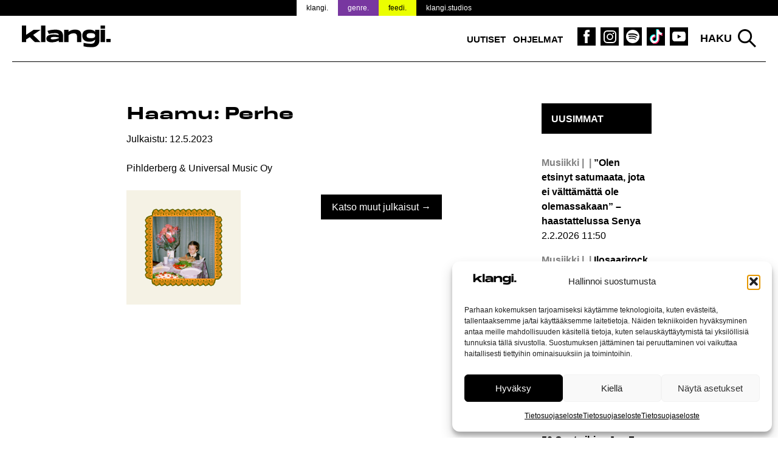

--- FILE ---
content_type: text/html; charset=UTF-8
request_url: https://www.klangi.fi/julkaisut/perhe/
body_size: 12743
content:
<!doctype html>
<html lang="fi" prefix="og: https://ogp.me/ns#">
<head>
<script defer data-domain="klangi.fi" src="https://plausible.io/js/script.hash.outbound-links.pageview-props.tagged-events.js"></script>
<script>window.plausible = window.plausible || function() { (window.plausible.q = window.plausible.q || []).push(arguments) }</script>
	<meta charset="UTF-8">
	<meta name="viewport" content="width=device-width, initial-scale=1">
	<link rel="profile" href="https://gmpg.org/xfn/11">

	<link rel="apple-touch-icon" sizes="180x180" href="/apple-touch-icon.png?v=2">
  <link rel="icon" type="image/png" sizes="32x32" href="/favicon-32x32.png?v=2">
  <link rel="icon" type="image/png" sizes="16x16" href="/favicon-16x16.png?v=2">
  <link rel="manifest" href="/site.webmanifest">
  <meta name="msapplication-TileColor" content="#000000">
  <meta name="theme-color" content="#ffffff">

	
<!-- Search Engine Optimization by Rank Math PRO - https://rankmath.com/ -->
<title>Perhe</title>
<meta name="robots" content="follow, index, max-snippet:-1, max-video-preview:-1, max-image-preview:large"/>
<link rel="canonical" href="https://www.klangi.fi/julkaisut/perhe/" />
<meta property="og:locale" content="fi_FI" />
<meta property="og:type" content="article" />
<meta property="og:title" content="Perhe" />
<meta property="og:url" content="https://www.klangi.fi/julkaisut/perhe/" />
<meta property="og:site_name" content="Klangi" />
<meta property="article:publisher" content="https://www.facebook.com/klangimedia" />
<meta property="og:updated_time" content="2023-05-08T15:17:43+03:00" />
<meta property="og:image" content="https://www.klangi.fi/wp-content/uploads/2023/05/Haamu-Perhe-2023-Klangi-1024x1024.png" />
<meta property="og:image:secure_url" content="https://www.klangi.fi/wp-content/uploads/2023/05/Haamu-Perhe-2023-Klangi-1024x1024.png" />
<meta property="og:image:width" content="640" />
<meta property="og:image:height" content="640" />
<meta property="og:image:alt" content="Perhe" />
<meta property="og:image:type" content="image/png" />
<meta name="twitter:card" content="summary_large_image" />
<meta name="twitter:title" content="Perhe" />
<meta name="twitter:site" content="@klangimedia" />
<meta name="twitter:creator" content="@klangimedia" />
<meta name="twitter:image" content="https://www.klangi.fi/wp-content/uploads/2023/05/Haamu-Perhe-2023-Klangi-1024x1024.png" />
<script type="application/ld+json" class="rank-math-schema-pro">{"@context":"https://schema.org","@graph":[{"@type":"BreadcrumbList","@id":"https://www.klangi.fi/julkaisut/perhe/#breadcrumb","itemListElement":[{"@type":"ListItem","position":"1","item":{"@id":"https://www.klangi.fi","name":"Etusivu"}},{"@type":"ListItem","position":"2","item":{"@id":"https://www.klangi.fi/julkaisut/","name":"Julkaisut"}},{"@type":"ListItem","position":"3","item":{"@id":"https://www.klangi.fi/julkaisut/perhe/","name":"Perhe"}}]}]}</script>
<!-- /Rank Math WordPress SEO plugin -->

<link rel='dns-prefetch' href='//fonts.googleapis.com' />
<link rel="alternate" type="application/rss+xml" title="Klangi &raquo; syöte" href="https://www.klangi.fi/feed/" />
<link rel="alternate" type="application/rss+xml" title="Klangi &raquo; kommenttien syöte" href="https://www.klangi.fi/comments/feed/" />
<link rel="alternate" title="oEmbed (JSON)" type="application/json+oembed" href="https://www.klangi.fi/wp-json/oembed/1.0/embed?url=https%3A%2F%2Fwww.klangi.fi%2Fjulkaisut%2Fperhe%2F" />
<link rel="alternate" title="oEmbed (XML)" type="text/xml+oembed" href="https://www.klangi.fi/wp-json/oembed/1.0/embed?url=https%3A%2F%2Fwww.klangi.fi%2Fjulkaisut%2Fperhe%2F&#038;format=xml" />
<style id='wp-img-auto-sizes-contain-inline-css' type='text/css'>
img:is([sizes=auto i],[sizes^="auto," i]){contain-intrinsic-size:3000px 1500px}
/*# sourceURL=wp-img-auto-sizes-contain-inline-css */
</style>

<style id='wp-emoji-styles-inline-css' type='text/css'>

	img.wp-smiley, img.emoji {
		display: inline !important;
		border: none !important;
		box-shadow: none !important;
		height: 1em !important;
		width: 1em !important;
		margin: 0 0.07em !important;
		vertical-align: -0.1em !important;
		background: none !important;
		padding: 0 !important;
	}
/*# sourceURL=wp-emoji-styles-inline-css */
</style>
<link rel='stylesheet' id='lbwps-styles-photoswipe5-main-css' href='https://www.klangi.fi/wp-content/plugins/lightbox-photoswipe/assets/ps5/styles/main.css?ver=5.8.2' type='text/css' media='all' />
<link rel='stylesheet' id='cmplz-general-css' href='https://www.klangi.fi/wp-content/plugins/complianz-gdpr/assets/css/cookieblocker.min.css?ver=1765962629' type='text/css' media='all' />
<link rel='stylesheet' id='klangi-theme-fonts-css' href='https://www.klangi.fi/wp-content/themes/klangi-theme-2018/fonts.css?ver=1.0.0' type='text/css' media='all' />
<link data-service="google-fonts" data-category="marketing" rel='stylesheet' id='klangi-theme-gfonts-css' data-href='https://fonts.googleapis.com/css2?family=Epilogue%3Aital%2Cwght%400%2C400%3B0%2C500%3B0%2C700%3B1%2C400%3B1%2C500%3B1%2C700&#038;display=swap&#038;ver=1.0.0' type='text/css' media='all' />
<link rel='stylesheet' id='dashicons-css' href='https://www.klangi.fi/wp-includes/css/dashicons.min.css?ver=2e9fa024068ea4d1c23e4e2eb28a15b6' type='text/css' media='all' />
<link rel='stylesheet' id='klangi-theme-2018-style-css' href='https://www.klangi.fi/wp-content/themes/klangi-theme-2018/style.css?ver=1.4.10.1747834787' type='text/css' media='all' />
<script type="text/javascript" defer data-domain='klangi.fi' data-api='https://www.klangi.fi/wp-json/ff78a1/v1/c268/b655a282' data-cfasync='false' event-author='Ville Syväluoma' event-user_logged_in='no' src="//www.klangi.fi/wp-content/uploads/f4ce36e897/538c93e4.js?ver=1770053243" id="plausible"></script>
<script type="text/javascript" id="plausible-analytics-js-after">
/* <![CDATA[ */
window.plausible = window.plausible || function() { (window.plausible.q = window.plausible.q || []).push(arguments) }
//# sourceURL=plausible-analytics-js-after
/* ]]> */
</script>
<script type="text/javascript" src="https://www.klangi.fi/wp-includes/js/jquery/jquery.min.js?ver=3.7.1" id="jquery-core-js"></script>
<link rel="https://api.w.org/" href="https://www.klangi.fi/wp-json/" /><link rel="EditURI" type="application/rsd+xml" title="RSD" href="https://www.klangi.fi/xmlrpc.php?rsd" />
			<style>.cmplz-hidden {
					display: none !important;
				}</style>			<script data-adfscript="adx.adform.net/adx/?mid=883116"></script>
		<script src="//s1.adform.net/banners/scripts/adx.js" async defer></script>
		<script data-adfscript="adx.adform.net/adx/?mid=883117"></script>
		<script src="//s1.adform.net/banners/scripts/adx.js" async defer></script>
		<script data-adfscript="adx.adform.net/adx/?mid=883124"></script>
		<script src="//s1.adform.net/banners/scripts/adx.js" async defer></script>
		<script data-adfscript="adx.adform.net/adx/?mid=883118"></script>
		<script src="//s1.adform.net/banners/scripts/adx.js" async defer></script>
		<script data-adfscript="adx.adform.net/adx/?mid=883126"></script>
		<script src="//s1.adform.net/banners/scripts/adx.js" async defer></script>
		<script type="text/javascript" src="https://nostemedia.mainroll.com/a/klangi.js"></script>

    <script async src="https://pagead2.googlesyndication.com/pagead/js/adsbygoogle.js?client=ca-pub-5690870256718903" crossorigin="anonymous"></script>

	<style id='global-styles-inline-css' type='text/css'>
:root{--wp--preset--aspect-ratio--square: 1;--wp--preset--aspect-ratio--4-3: 4/3;--wp--preset--aspect-ratio--3-4: 3/4;--wp--preset--aspect-ratio--3-2: 3/2;--wp--preset--aspect-ratio--2-3: 2/3;--wp--preset--aspect-ratio--16-9: 16/9;--wp--preset--aspect-ratio--9-16: 9/16;--wp--preset--color--black: #000000;--wp--preset--color--cyan-bluish-gray: #abb8c3;--wp--preset--color--white: #ffffff;--wp--preset--color--pale-pink: #f78da7;--wp--preset--color--vivid-red: #cf2e2e;--wp--preset--color--luminous-vivid-orange: #ff6900;--wp--preset--color--luminous-vivid-amber: #fcb900;--wp--preset--color--light-green-cyan: #7bdcb5;--wp--preset--color--vivid-green-cyan: #00d084;--wp--preset--color--pale-cyan-blue: #8ed1fc;--wp--preset--color--vivid-cyan-blue: #0693e3;--wp--preset--color--vivid-purple: #9b51e0;--wp--preset--gradient--vivid-cyan-blue-to-vivid-purple: linear-gradient(135deg,rgb(6,147,227) 0%,rgb(155,81,224) 100%);--wp--preset--gradient--light-green-cyan-to-vivid-green-cyan: linear-gradient(135deg,rgb(122,220,180) 0%,rgb(0,208,130) 100%);--wp--preset--gradient--luminous-vivid-amber-to-luminous-vivid-orange: linear-gradient(135deg,rgb(252,185,0) 0%,rgb(255,105,0) 100%);--wp--preset--gradient--luminous-vivid-orange-to-vivid-red: linear-gradient(135deg,rgb(255,105,0) 0%,rgb(207,46,46) 100%);--wp--preset--gradient--very-light-gray-to-cyan-bluish-gray: linear-gradient(135deg,rgb(238,238,238) 0%,rgb(169,184,195) 100%);--wp--preset--gradient--cool-to-warm-spectrum: linear-gradient(135deg,rgb(74,234,220) 0%,rgb(151,120,209) 20%,rgb(207,42,186) 40%,rgb(238,44,130) 60%,rgb(251,105,98) 80%,rgb(254,248,76) 100%);--wp--preset--gradient--blush-light-purple: linear-gradient(135deg,rgb(255,206,236) 0%,rgb(152,150,240) 100%);--wp--preset--gradient--blush-bordeaux: linear-gradient(135deg,rgb(254,205,165) 0%,rgb(254,45,45) 50%,rgb(107,0,62) 100%);--wp--preset--gradient--luminous-dusk: linear-gradient(135deg,rgb(255,203,112) 0%,rgb(199,81,192) 50%,rgb(65,88,208) 100%);--wp--preset--gradient--pale-ocean: linear-gradient(135deg,rgb(255,245,203) 0%,rgb(182,227,212) 50%,rgb(51,167,181) 100%);--wp--preset--gradient--electric-grass: linear-gradient(135deg,rgb(202,248,128) 0%,rgb(113,206,126) 100%);--wp--preset--gradient--midnight: linear-gradient(135deg,rgb(2,3,129) 0%,rgb(40,116,252) 100%);--wp--preset--font-size--small: 13px;--wp--preset--font-size--medium: 20px;--wp--preset--font-size--large: 36px;--wp--preset--font-size--x-large: 42px;--wp--preset--spacing--20: 0.44rem;--wp--preset--spacing--30: 0.67rem;--wp--preset--spacing--40: 1rem;--wp--preset--spacing--50: 1.5rem;--wp--preset--spacing--60: 2.25rem;--wp--preset--spacing--70: 3.38rem;--wp--preset--spacing--80: 5.06rem;--wp--preset--shadow--natural: 6px 6px 9px rgba(0, 0, 0, 0.2);--wp--preset--shadow--deep: 12px 12px 50px rgba(0, 0, 0, 0.4);--wp--preset--shadow--sharp: 6px 6px 0px rgba(0, 0, 0, 0.2);--wp--preset--shadow--outlined: 6px 6px 0px -3px rgb(255, 255, 255), 6px 6px rgb(0, 0, 0);--wp--preset--shadow--crisp: 6px 6px 0px rgb(0, 0, 0);}:where(.is-layout-flex){gap: 0.5em;}:where(.is-layout-grid){gap: 0.5em;}body .is-layout-flex{display: flex;}.is-layout-flex{flex-wrap: wrap;align-items: center;}.is-layout-flex > :is(*, div){margin: 0;}body .is-layout-grid{display: grid;}.is-layout-grid > :is(*, div){margin: 0;}:where(.wp-block-columns.is-layout-flex){gap: 2em;}:where(.wp-block-columns.is-layout-grid){gap: 2em;}:where(.wp-block-post-template.is-layout-flex){gap: 1.25em;}:where(.wp-block-post-template.is-layout-grid){gap: 1.25em;}.has-black-color{color: var(--wp--preset--color--black) !important;}.has-cyan-bluish-gray-color{color: var(--wp--preset--color--cyan-bluish-gray) !important;}.has-white-color{color: var(--wp--preset--color--white) !important;}.has-pale-pink-color{color: var(--wp--preset--color--pale-pink) !important;}.has-vivid-red-color{color: var(--wp--preset--color--vivid-red) !important;}.has-luminous-vivid-orange-color{color: var(--wp--preset--color--luminous-vivid-orange) !important;}.has-luminous-vivid-amber-color{color: var(--wp--preset--color--luminous-vivid-amber) !important;}.has-light-green-cyan-color{color: var(--wp--preset--color--light-green-cyan) !important;}.has-vivid-green-cyan-color{color: var(--wp--preset--color--vivid-green-cyan) !important;}.has-pale-cyan-blue-color{color: var(--wp--preset--color--pale-cyan-blue) !important;}.has-vivid-cyan-blue-color{color: var(--wp--preset--color--vivid-cyan-blue) !important;}.has-vivid-purple-color{color: var(--wp--preset--color--vivid-purple) !important;}.has-black-background-color{background-color: var(--wp--preset--color--black) !important;}.has-cyan-bluish-gray-background-color{background-color: var(--wp--preset--color--cyan-bluish-gray) !important;}.has-white-background-color{background-color: var(--wp--preset--color--white) !important;}.has-pale-pink-background-color{background-color: var(--wp--preset--color--pale-pink) !important;}.has-vivid-red-background-color{background-color: var(--wp--preset--color--vivid-red) !important;}.has-luminous-vivid-orange-background-color{background-color: var(--wp--preset--color--luminous-vivid-orange) !important;}.has-luminous-vivid-amber-background-color{background-color: var(--wp--preset--color--luminous-vivid-amber) !important;}.has-light-green-cyan-background-color{background-color: var(--wp--preset--color--light-green-cyan) !important;}.has-vivid-green-cyan-background-color{background-color: var(--wp--preset--color--vivid-green-cyan) !important;}.has-pale-cyan-blue-background-color{background-color: var(--wp--preset--color--pale-cyan-blue) !important;}.has-vivid-cyan-blue-background-color{background-color: var(--wp--preset--color--vivid-cyan-blue) !important;}.has-vivid-purple-background-color{background-color: var(--wp--preset--color--vivid-purple) !important;}.has-black-border-color{border-color: var(--wp--preset--color--black) !important;}.has-cyan-bluish-gray-border-color{border-color: var(--wp--preset--color--cyan-bluish-gray) !important;}.has-white-border-color{border-color: var(--wp--preset--color--white) !important;}.has-pale-pink-border-color{border-color: var(--wp--preset--color--pale-pink) !important;}.has-vivid-red-border-color{border-color: var(--wp--preset--color--vivid-red) !important;}.has-luminous-vivid-orange-border-color{border-color: var(--wp--preset--color--luminous-vivid-orange) !important;}.has-luminous-vivid-amber-border-color{border-color: var(--wp--preset--color--luminous-vivid-amber) !important;}.has-light-green-cyan-border-color{border-color: var(--wp--preset--color--light-green-cyan) !important;}.has-vivid-green-cyan-border-color{border-color: var(--wp--preset--color--vivid-green-cyan) !important;}.has-pale-cyan-blue-border-color{border-color: var(--wp--preset--color--pale-cyan-blue) !important;}.has-vivid-cyan-blue-border-color{border-color: var(--wp--preset--color--vivid-cyan-blue) !important;}.has-vivid-purple-border-color{border-color: var(--wp--preset--color--vivid-purple) !important;}.has-vivid-cyan-blue-to-vivid-purple-gradient-background{background: var(--wp--preset--gradient--vivid-cyan-blue-to-vivid-purple) !important;}.has-light-green-cyan-to-vivid-green-cyan-gradient-background{background: var(--wp--preset--gradient--light-green-cyan-to-vivid-green-cyan) !important;}.has-luminous-vivid-amber-to-luminous-vivid-orange-gradient-background{background: var(--wp--preset--gradient--luminous-vivid-amber-to-luminous-vivid-orange) !important;}.has-luminous-vivid-orange-to-vivid-red-gradient-background{background: var(--wp--preset--gradient--luminous-vivid-orange-to-vivid-red) !important;}.has-very-light-gray-to-cyan-bluish-gray-gradient-background{background: var(--wp--preset--gradient--very-light-gray-to-cyan-bluish-gray) !important;}.has-cool-to-warm-spectrum-gradient-background{background: var(--wp--preset--gradient--cool-to-warm-spectrum) !important;}.has-blush-light-purple-gradient-background{background: var(--wp--preset--gradient--blush-light-purple) !important;}.has-blush-bordeaux-gradient-background{background: var(--wp--preset--gradient--blush-bordeaux) !important;}.has-luminous-dusk-gradient-background{background: var(--wp--preset--gradient--luminous-dusk) !important;}.has-pale-ocean-gradient-background{background: var(--wp--preset--gradient--pale-ocean) !important;}.has-electric-grass-gradient-background{background: var(--wp--preset--gradient--electric-grass) !important;}.has-midnight-gradient-background{background: var(--wp--preset--gradient--midnight) !important;}.has-small-font-size{font-size: var(--wp--preset--font-size--small) !important;}.has-medium-font-size{font-size: var(--wp--preset--font-size--medium) !important;}.has-large-font-size{font-size: var(--wp--preset--font-size--large) !important;}.has-x-large-font-size{font-size: var(--wp--preset--font-size--x-large) !important;}
/*# sourceURL=global-styles-inline-css */
</style>
</head>

<body data-rsssl=1 data-cmplz=1 class="wp-singular release-template-default single single-release postid-60265 wp-theme-klangi-theme-2018 has-takeover" style="background-color: #ffffff;background-attachment: fixed; background-size: cover;">

<div id="page" class="site">
	<a class="skip-link screen-reader-text" href="#content">Siirry sisältöön</a>

  <div class="site-top">

    <header id="masthead" class="site-header">
      <div class="wrap">
        <div class="site-branding">
                      <p class="site-title"><a href="https://www.klangi.fi/" rel="home"><img src="https://www.klangi.fi/wp-content/themes/klangi-theme-2018/img/klangi-21-logo.svg" width="146" height="37" alt="Klangi"></a></p>
                  </div><!-- .site-branding -->

        <nav id="site-navigation" class="main-navigation">
          <button class="menu-toggle" aria-controls="primary-menu" aria-expanded="false">
            <span class="toggle-gfx">
              <span class="lt"></span>
              <span class="lm"></span>
              <span class="lb"></span>
            </span>
            <span class="screen-reader-text">Valikko</span>
          </button>
          <div class="menu-top-container"><ul id="primary-menu" class="menu"><li id="menu-item-69490" class="menu-item menu-item-type-taxonomy menu-item-object-category menu-item-69490"><a href="https://www.klangi.fi/kategoria/uutiset/">Uutiset</a></li>
<li id="menu-item-60152" class="menu-item menu-item-type-custom menu-item-object-custom menu-item-60152"><a href="https://www.klangi.fi/ohjelmat/">Ohjelmat</a></li>
<li id="menu-item-155" class="icon fb menu-item menu-item-type-custom menu-item-object-custom menu-item-155"><a target="_blank" href="https://www.facebook.com/klangimedia" title="Klangi Facebook"><span class="screen-reader-text">Klangi Facebook</span></a></li>
<li id="menu-item-154" class="icon ig menu-item menu-item-type-custom menu-item-object-custom menu-item-154"><a target="_blank" href="https://www.instagram.com/klangimedia" title="Klangi Instagram"><span class="screen-reader-text">Klangi Instagram</span></a></li>
<li id="menu-item-29070" class="icon sp menu-item menu-item-type-custom menu-item-object-custom menu-item-29070"><a target="_blank" href="https://open.spotify.com/user/v8ttbdzr6b5xhas5q4cn6li2a?si=PITxFonbSuCgP5Btlr3H8w" title="Klangi Spotify"><span class="screen-reader-text">Klangi Spotify</span></a></li>
<li id="menu-item-33119" class="icon tt menu-item menu-item-type-custom menu-item-object-custom menu-item-33119"><a href="https://www.tiktok.com/@klangi" title="Klangi TikTok"><span class="screen-reader-text">Klangi TikTok</span></a></li>
<li id="menu-item-29068" class="icon yt menu-item menu-item-type-custom menu-item-object-custom menu-item-29068"><a target="_blank" href="https://www.youtube.com/channel/UCyd8zrlWGcz7Nd0G5cgtyXg?sub_confirmation=1" title="Klangi YouTube"><span class="screen-reader-text">Klangi YouTube</span></a></li>
</ul></div>        </nav><!-- #site-navigation -->

        <div class="top-search">
          <button class="search-toggle">Haku</button>
          <div id="search-pane">
            <form role="search" method="get" class="search-form" action="https://www.klangi.fi/">
				<label>
					<span class="screen-reader-text">Haku:</span>
					<input type="search" class="search-field" placeholder="Haku &hellip;" value="" name="s" />
				</label>
				<input type="submit" class="search-submit" value="Hae" />
			<input type="hidden" name="search_source" value="https://www.klangi.fi/julkaisut/perhe/" /></form>            <div class="quick-results">
            </div>
          </div>
        </div>
      </div>
      <div class="site-banner">
  <div class="wrap">
    <ul>
      <li class="klangi"><a href="https://www.klangi.fi">klangi.</a></li>
      <li class="genre"><a href="https://genre.fi/">genre.</a></li>
      <li class="feedi"><a href="https://www.feedi.fi/">feedi.</a></li>
      <li class="klangistudios"><a href="https://www.klangistudios.fi/">klangi.studios</a></li>
    </ul>
  </div>
</div>
    </header><!-- #masthead -->

  </div>

		<div class="wrap">
		<div class="banner">
  </div>
	</div>

  
	<div id="content" class="site-content wrap grid grid-3-1 pad">

<div id="primary" class="content-area">
  <main id="main" class="site-main">

  <article>
  <header class="entry-header">
    <h1>Haamu: Perhe</h1>
    <p class="date"><span>Julkaistu: </span>12.5.2023</p>
          <p class="label">Pihlderberg & Universal Music Oy</p>
      </header>

  <div class="grid grid-1-2 pad">
  
    <div><img width="365" height="365" src="https://www.klangi.fi/wp-content/uploads/2023/05/Haamu-Perhe-2023-Klangi-365x365.png" class="attachment-medium size-medium wp-post-image" alt="" decoding="async" fetchpriority="high" srcset="https://www.klangi.fi/wp-content/uploads/2023/05/Haamu-Perhe-2023-Klangi-365x365.png 365w, https://www.klangi.fi/wp-content/uploads/2023/05/Haamu-Perhe-2023-Klangi-1024x1024.png 1024w, https://www.klangi.fi/wp-content/uploads/2023/05/Haamu-Perhe-2023-Klangi-150x150.png 150w, https://www.klangi.fi/wp-content/uploads/2023/05/Haamu-Perhe-2023-Klangi-768x768.png 768w, https://www.klangi.fi/wp-content/uploads/2023/05/Haamu-Perhe-2023-Klangi-1536x1536.png 1536w, https://www.klangi.fi/wp-content/uploads/2023/05/Haamu-Perhe-2023-Klangi-2048x2048.png 2048w, https://www.klangi.fi/wp-content/uploads/2023/05/Haamu-Perhe-2023-Klangi-712x712.png 712w" sizes="(max-width: 365px) 100vw, 365px" /></div>

    <div class="entry-content">
      <div class="links">
                      </div>
      <p><a href="https://www.klangi.fi/julkaisut/" title="Katso muut julkaisut &rarr;" class="more button">Katso muut julkaisut &rarr;</a></p>
    </div><!-- .entry-content -->

  </div>

  <footer class="entry-footer">
      </footer><!-- .entry-footer -->

</article>
    
  </main><!-- #main -->
</div><!-- #primary -->


<aside id="secondary" class="widget-area">
  
  <section class="widget recent-posts">
          <h2 class="widget-title">Uusimmat</h2>
        <ul>
                      <li>
          <a href="https://www.klangi.fi/uutiset/senya-haastattelussa-crash-out-2026/" title="&#8221;Olen etsinyt satumaata, jota ei välttämättä ole olemassakaan&#8221; – haastattelussa Senya">
            <h3><span class="category-tag">Musiikki | </span> &#8221;Olen etsinyt satumaata, jota ei välttämättä ole olemassakaan&#8221; – haastattelussa Senya</h3>
            <p class="post-date">2.2.2026 11:50</p>
            <p class="screen-reader-text"><button>Lue lisää: &#8221;Olen etsinyt satumaata, jota ei välttämättä ole olemassakaan&#8221; – haastattelussa Senya</button></p>
          </a>
        </li>

                      <li>
          <a href="https://www.klangi.fi/uutiset/ilosaarirock-jysaytti-lisaa-nimia-2026/" title="Ilosaarirock jysäytti lisää nimiä – kansainvälinen tähtivieras Joensuuhun">
            <h3><span class="category-tag">Musiikki | </span> Ilosaarirock jysäytti lisää nimiä – kansainvälinen tähtivieras Joensuuhun</h3>
            <p class="post-date">2.2.2026 11:15</p>
            <p class="screen-reader-text"><button>Lue lisää: Ilosaarirock jysäytti lisää nimiä – kansainvälinen tähtivieras Joensuuhun</button></p>
          </a>
        </li>

                      <li>
          <a href="https://www.klangi.fi/uutiset/grammy-gaalan-voittajat-2026-kaikki-palkitut/" title="Grammy-gaalan palkinnot jaettiin – tässä kaikki voittajat">
            <h3><span class="category-tag">Musiikki | </span> Grammy-gaalan palkinnot jaettiin – tässä kaikki voittajat</h3>
            <p class="post-date">2.2.2026 10:48</p>
            <p class="screen-reader-text"><button>Lue lisää: Grammy-gaalan palkinnot jaettiin – tässä kaikki voittajat</button></p>
          </a>
        </li>

                      <li>
          <a href="https://www.klangi.fi/uutiset/50-cent-vihjaa-jay-z-dokumentista-epstein/" title="Epstein-asiakirjat puhuttavat – 50 Cent vihjaa Jay-Z -dokumentista">
            <h3><span class="category-tag">Viihde | </span> Epstein-asiakirjat puhuttavat – 50 Cent vihjaa Jay-Z -dokumentista</h3>
            <p class="post-date">1.2.2026 14:05</p>
            <p class="screen-reader-text"><button>Lue lisää: Epstein-asiakirjat puhuttavat – 50 Cent vihjaa Jay-Z -dokumentista</button></p>
          </a>
        </li>

                      <li>
          <a href="https://www.klangi.fi/uutiset/draken-uusi-kiinnitys-pimmie-ovo-sound/" title="Drake teki uuden kiinnityksen – OVO Soundiin uusi artisti">
            <h3><span class="category-tag">Musiikki | </span> Drake teki uuden kiinnityksen – OVO Soundiin uusi artisti</h3>
            <p class="post-date">30.1.2026 13:15</p>
            <p class="screen-reader-text"><button>Lue lisää: Drake teki uuden kiinnityksen – OVO Soundiin uusi artisti</button></p>
          </a>
        </li>

                      <li>
          <a href="https://www.klangi.fi/uutiset/isaac-sene-julkaisee-debyyttialbuminsa-eka/" title="Isaac Sene julkaisi viimein debyyttialbuminsa – perfektionismista luopuminen vapautti luovuuden">
            <h3><span class="category-tag">Musiikki | </span> Isaac Sene julkaisi viimein debyyttialbuminsa – perfektionismista luopuminen vapautti luovuuden</h3>
            <p class="post-date">30.1.2026 11:46</p>
            <p class="screen-reader-text"><button>Lue lisää: Isaac Sene julkaisi viimein debyyttialbuminsa – perfektionismista luopuminen vapautti luovuuden</button></p>
          </a>
        </li>

                      <li>
          <a href="https://www.klangi.fi/uutiset/kuumaa-ja-emma-matilda-yhteissingle/" title="Nyt se tapahtui: Kuumaa ja Emma &#038; Matilda samalla raidalla">
            <h3><span class="category-tag">Musiikki | </span> Nyt se tapahtui: Kuumaa ja Emma &#038; Matilda samalla raidalla</h3>
            <p class="post-date">30.1.2026 10:27</p>
            <p class="screen-reader-text"><button>Lue lisää: Nyt se tapahtui: Kuumaa ja Emma &#038; Matilda samalla raidalla</button></p>
          </a>
        </li>

                      <li>
          <a href="https://www.klangi.fi/uutiset/tohtori-getto-kepeet-mullat-albumi/" title="Pitkän odotuksen jälkeen: Tohtori Geton sooloalbumi näkee päivänvalon">
            <h3><span class="category-tag">Musiikki | </span> Pitkän odotuksen jälkeen: Tohtori Geton sooloalbumi näkee päivänvalon</h3>
            <p class="post-date">30.1.2026 09:36</p>
            <p class="screen-reader-text"><button>Lue lisää: Pitkän odotuksen jälkeen: Tohtori Geton sooloalbumi näkee päivänvalon</button></p>
          </a>
        </li>

                      <li>
          <a href="https://www.klangi.fi/uutiset/nicki-minaj-ja-donald-trump-nahtiin-yhdessa/" title="Nicki Minaj poseerasi Trumpin rinnalla – kertoo olevansa presidentin suurin fani">
            <h3><span class="category-tag">Viihde | </span> Nicki Minaj poseerasi Trumpin rinnalla – kertoo olevansa presidentin suurin fani</h3>
            <p class="post-date">29.1.2026 20:17</p>
            <p class="screen-reader-text"><button>Lue lisää: Nicki Minaj poseerasi Trumpin rinnalla – kertoo olevansa presidentin suurin fani</button></p>
          </a>
        </li>

                      <li>
          <a href="https://www.klangi.fi/uutiset/asap-rockysta-new-yorkin-pormestari/" title="A$AP Rockysta New Yorkin pormestari? Rap-tähti vihjaa ehdokkuudesta">
            <h3><span class="category-tag">Viihde | </span> A$AP Rockysta New Yorkin pormestari? Rap-tähti vihjaa ehdokkuudesta</h3>
            <p class="post-date">29.1.2026 19:32</p>
            <p class="screen-reader-text"><button>Lue lisää: A$AP Rockysta New Yorkin pormestari? Rap-tähti vihjaa ehdokkuudesta</button></p>
          </a>
        </li>

      
          </ul>
  </section>

<section id="text-3" class="widget widget_text">			<div class="textwidget"></div>
		</section><section id="custom_html-2" class="widget_text widget widget_custom_html"><h2 class="widget-title">Klangin soittolista</h2><div class="textwidget custom-html-widget"><div class="cmplz-placeholder-parent"><iframe data-placeholder-image="https://www.klangi.fi/wp-content/plugins/complianz-gdpr/assets/images/placeholders/spotify-minimal.jpg" data-category="marketing" data-service="spotify" class="cmplz-placeholder-element cmplz-iframe cmplz-iframe-styles cmplz-no-video " data-cmplz-target="src" data-src-cmplz="https://open.spotify.com/embed/playlist/5f0DgVCIBkwcxGgdl3q53a"  src="about:blank"  width="300" height="380" frameborder="0" allowtransparency="true" allow="encrypted-media"></iframe></div></div></section>  <div class="banners">
    <div class="banner">
  </div>
<div class="banner">
  </div>
  </div>
</aside><!-- #secondary -->

	</div><!-- #content -->

	        <div class="wrap">
      <div class="banner">
  </div>
    </div>
    
  
	<footer id="colophon" class="site-footer">
    <div class="wrap">
        		<div class="site-info">
        <div class="logo">
          <img src="https://www.klangi.fi/wp-content/themes/klangi-theme-2018/img/klangi-21-logo-white.svg" width="192" height="48" alt="Klangi" class="logo">
          <p></p>
        </div>
				<div class="footer-menu">
          <div class="menu-footer-container"><ul id="footer-menu" class="menu"><li id="menu-item-78972" class="menu-item menu-item-type-post_type menu-item-object-page menu-item-78972"><a href="https://www.klangi.fi/artistille/">Artistille</a></li>
<li id="menu-item-77622" class="menu-item menu-item-type-post_type menu-item-object-page menu-item-77622"><a href="https://www.klangi.fi/klangin-mediamyynti-mainostajille/">Mainostajille</a></li>
<li id="menu-item-78971" class="menu-item menu-item-type-post_type menu-item-object-page menu-item-78971"><a href="https://www.klangi.fi/klangi-suomalainen-musiikkimedia/">Tietoa meistä</a></li>
<li id="menu-item-33111" class="menu-item menu-item-type-post_type menu-item-object-page menu-item-33111"><a href="https://www.klangi.fi/yhteystiedot/">Yhteystiedot</a></li>
</ul></div>				</div>
				<div class="some">
          <div class="menu-some-container"><ul id="some-menu" class="menu"><li id="menu-item-51" class="icon fb menu-item menu-item-type-custom menu-item-object-custom menu-item-51"><a target="_blank" href="https://www.facebook.com/klangimedia" title="Klangi Facebook"><span class="screen-reader-text">Klangi Facebook</span></a></li>
<li id="menu-item-52" class="icon ig menu-item menu-item-type-custom menu-item-object-custom menu-item-52"><a target="_blank" href="https://www.instagram.com/klangimedia" title="Klangi Instagram"><span class="screen-reader-text">Klangi Instagram</span></a></li>
<li id="menu-item-29069" class="icon sp menu-item menu-item-type-custom menu-item-object-custom menu-item-29069"><a target="_blank" href="https://open.spotify.com/user/v8ttbdzr6b5xhas5q4cn6li2a?si=PITxFonbSuCgP5Btlr3H8w" title="Klangi Spotify"><span class="screen-reader-text">Klangi Spotify</span></a></li>
<li id="menu-item-33121" class="icon tt menu-item menu-item-type-custom menu-item-object-custom menu-item-33121"><a href="https://www.tiktok.com/@klangi"><span class="screen-reader-text">Klangi TikTok</span></a></li>
<li id="menu-item-28719" class="icon yt menu-item menu-item-type-custom menu-item-object-custom menu-item-28719"><a target="_blank" href="https://www.youtube.com/channel/UCyd8zrlWGcz7Nd0G5cgtyXg?sub_confirmation=1" title="Klangi Youtube"><span class="screen-reader-text">Klangi YouTube</span></a></li>
</ul></div>				</div>
  		</div><!-- .site-info -->
      <div class="other-info">
        <div class="grid grid-2 pad">
          <div>
            <p style="text-align: left">© 2026 Klangi. All rights reserved.</p>
          </div>
          <div>
            <p style="text-align: right"><a id="cookie-settings" href="#">Evästeasetukset</a> | <a href="https://www.klangi.fi/feed/">RSS</a> | <a href="https://www.klangi.fi/tietosuojaseloste/">Tietosuojaseloste</a></p>
          </div>
      </div>
    </div>
	</footer><!-- #colophon -->
</div><!-- #page -->

<script type="speculationrules">
{"prefetch":[{"source":"document","where":{"and":[{"href_matches":"/*"},{"not":{"href_matches":["/wp-*.php","/wp-admin/*","/wp-content/uploads/*","/wp-content/*","/wp-content/plugins/*","/wp-content/themes/klangi-theme-2018/*","/*\\?(.+)"]}},{"not":{"selector_matches":"a[rel~=\"nofollow\"]"}},{"not":{"selector_matches":".no-prefetch, .no-prefetch a"}}]},"eagerness":"conservative"}]}
</script>

<!-- Consent Management powered by Complianz | GDPR/CCPA Cookie Consent https://wordpress.org/plugins/complianz-gdpr -->
<div id="cmplz-cookiebanner-container"><div class="cmplz-cookiebanner cmplz-hidden banner-1 banneri-a optin cmplz-bottom-right cmplz-categories-type-view-preferences" aria-modal="true" data-nosnippet="true" role="dialog" aria-live="polite" aria-labelledby="cmplz-header-1-optin" aria-describedby="cmplz-message-1-optin">
	<div class="cmplz-header">
		<div class="cmplz-logo"><img width="350" height="100" src="https://www.klangi.fi/wp-content/uploads/2024/12/Klangi-Complianz-logo-350x100.jpg" class="attachment-cmplz_banner_image size-cmplz_banner_image" alt="Klangi" decoding="async" loading="lazy" /></div>
		<div class="cmplz-title" id="cmplz-header-1-optin">Hallinnoi suostumusta</div>
		<div class="cmplz-close" tabindex="0" role="button" aria-label="Sulje dialogi">
			<svg aria-hidden="true" focusable="false" data-prefix="fas" data-icon="times" class="svg-inline--fa fa-times fa-w-11" role="img" xmlns="http://www.w3.org/2000/svg" viewBox="0 0 352 512"><path fill="currentColor" d="M242.72 256l100.07-100.07c12.28-12.28 12.28-32.19 0-44.48l-22.24-22.24c-12.28-12.28-32.19-12.28-44.48 0L176 189.28 75.93 89.21c-12.28-12.28-32.19-12.28-44.48 0L9.21 111.45c-12.28 12.28-12.28 32.19 0 44.48L109.28 256 9.21 356.07c-12.28 12.28-12.28 32.19 0 44.48l22.24 22.24c12.28 12.28 32.2 12.28 44.48 0L176 322.72l100.07 100.07c12.28 12.28 32.2 12.28 44.48 0l22.24-22.24c12.28-12.28 12.28-32.19 0-44.48L242.72 256z"></path></svg>
		</div>
	</div>

	<div class="cmplz-divider cmplz-divider-header"></div>
	<div class="cmplz-body">
		<div class="cmplz-message" id="cmplz-message-1-optin">Parhaan kokemuksen tarjoamiseksi käytämme teknologioita, kuten evästeitä, tallentaaksemme ja/tai käyttääksemme laitetietoja. Näiden tekniikoiden hyväksyminen antaa meille mahdollisuuden käsitellä tietoja, kuten selauskäyttäytymistä tai yksilöllisiä tunnuksia tällä sivustolla. Suostumuksen jättäminen tai peruuttaminen voi vaikuttaa haitallisesti tiettyihin ominaisuuksiin ja toimintoihin.</div>
		<!-- categories start -->
		<div class="cmplz-categories">
			<details class="cmplz-category cmplz-functional" >
				<summary>
						<span class="cmplz-category-header">
							<span class="cmplz-category-title">Toiminnalliset</span>
							<span class='cmplz-always-active'>
								<span class="cmplz-banner-checkbox">
									<input type="checkbox"
										   id="cmplz-functional-optin"
										   data-category="cmplz_functional"
										   class="cmplz-consent-checkbox cmplz-functional"
										   size="40"
										   value="1"/>
									<label class="cmplz-label" for="cmplz-functional-optin"><span class="screen-reader-text">Toiminnalliset</span></label>
								</span>
								Aina aktiivinen							</span>
							<span class="cmplz-icon cmplz-open">
								<svg xmlns="http://www.w3.org/2000/svg" viewBox="0 0 448 512"  height="18" ><path d="M224 416c-8.188 0-16.38-3.125-22.62-9.375l-192-192c-12.5-12.5-12.5-32.75 0-45.25s32.75-12.5 45.25 0L224 338.8l169.4-169.4c12.5-12.5 32.75-12.5 45.25 0s12.5 32.75 0 45.25l-192 192C240.4 412.9 232.2 416 224 416z"/></svg>
							</span>
						</span>
				</summary>
				<div class="cmplz-description">
					<span class="cmplz-description-functional">Tekninen tallennus tai pääsy on ehdottoman välttämätön oikeutettua tarkoitusta varten, joka mahdollistaa tietyn tilaajan tai käyttäjän nimenomaisesti pyytämän palvelun käytön, tai yksinomaan viestinnän välittämiseksi sähköisen viestintäverkon kautta.</span>
				</div>
			</details>

			<details class="cmplz-category cmplz-preferences" >
				<summary>
						<span class="cmplz-category-header">
							<span class="cmplz-category-title">Asetukset</span>
							<span class="cmplz-banner-checkbox">
								<input type="checkbox"
									   id="cmplz-preferences-optin"
									   data-category="cmplz_preferences"
									   class="cmplz-consent-checkbox cmplz-preferences"
									   size="40"
									   value="1"/>
								<label class="cmplz-label" for="cmplz-preferences-optin"><span class="screen-reader-text">Asetukset</span></label>
							</span>
							<span class="cmplz-icon cmplz-open">
								<svg xmlns="http://www.w3.org/2000/svg" viewBox="0 0 448 512"  height="18" ><path d="M224 416c-8.188 0-16.38-3.125-22.62-9.375l-192-192c-12.5-12.5-12.5-32.75 0-45.25s32.75-12.5 45.25 0L224 338.8l169.4-169.4c12.5-12.5 32.75-12.5 45.25 0s12.5 32.75 0 45.25l-192 192C240.4 412.9 232.2 416 224 416z"/></svg>
							</span>
						</span>
				</summary>
				<div class="cmplz-description">
					<span class="cmplz-description-preferences">Tekninen tallennus tai pääsy on tarpeen laillisessa tarkoituksessa sellaisten asetusten tallentamiseen, joita tilaaja tai käyttäjä ei ole pyytänyt.</span>
				</div>
			</details>

			<details class="cmplz-category cmplz-statistics" >
				<summary>
						<span class="cmplz-category-header">
							<span class="cmplz-category-title">Tilastot</span>
							<span class="cmplz-banner-checkbox">
								<input type="checkbox"
									   id="cmplz-statistics-optin"
									   data-category="cmplz_statistics"
									   class="cmplz-consent-checkbox cmplz-statistics"
									   size="40"
									   value="1"/>
								<label class="cmplz-label" for="cmplz-statistics-optin"><span class="screen-reader-text">Tilastot</span></label>
							</span>
							<span class="cmplz-icon cmplz-open">
								<svg xmlns="http://www.w3.org/2000/svg" viewBox="0 0 448 512"  height="18" ><path d="M224 416c-8.188 0-16.38-3.125-22.62-9.375l-192-192c-12.5-12.5-12.5-32.75 0-45.25s32.75-12.5 45.25 0L224 338.8l169.4-169.4c12.5-12.5 32.75-12.5 45.25 0s12.5 32.75 0 45.25l-192 192C240.4 412.9 232.2 416 224 416z"/></svg>
							</span>
						</span>
				</summary>
				<div class="cmplz-description">
					<span class="cmplz-description-statistics">Tekninen tallennus tai pääsy, jota käytetään yksinomaan tilastollisiin tarkoituksiin.</span>
					<span class="cmplz-description-statistics-anonymous">Tekninen tallennus tai pääsy, jota käytetään yksinomaan anonyymeihin tilastollisiin tarkoituksiin. Ilman haastetta, Internet-palveluntarjoajasi vapaaehtoista suostumusta tai kolmannen osapuolen lisätietueita pelkästään tähän tarkoitukseen tallennettuja tai haettuja tietoja ei yleensä voida käyttää tunnistamaan sinua.</span>
				</div>
			</details>
			<details class="cmplz-category cmplz-marketing" >
				<summary>
						<span class="cmplz-category-header">
							<span class="cmplz-category-title">Markkinointi</span>
							<span class="cmplz-banner-checkbox">
								<input type="checkbox"
									   id="cmplz-marketing-optin"
									   data-category="cmplz_marketing"
									   class="cmplz-consent-checkbox cmplz-marketing"
									   size="40"
									   value="1"/>
								<label class="cmplz-label" for="cmplz-marketing-optin"><span class="screen-reader-text">Markkinointi</span></label>
							</span>
							<span class="cmplz-icon cmplz-open">
								<svg xmlns="http://www.w3.org/2000/svg" viewBox="0 0 448 512"  height="18" ><path d="M224 416c-8.188 0-16.38-3.125-22.62-9.375l-192-192c-12.5-12.5-12.5-32.75 0-45.25s32.75-12.5 45.25 0L224 338.8l169.4-169.4c12.5-12.5 32.75-12.5 45.25 0s12.5 32.75 0 45.25l-192 192C240.4 412.9 232.2 416 224 416z"/></svg>
							</span>
						</span>
				</summary>
				<div class="cmplz-description">
					<span class="cmplz-description-marketing">Teknistä tallennustilaa tai pääsyä tarvitaan käyttäjäprofiilien luomiseen mainosten lähettämistä varten tai käyttäjän seuraamiseksi verkkosivustolla tai useilla verkkosivustoilla vastaavia markkinointitarkoituksia varten.</span>
				</div>
			</details>
		</div><!-- categories end -->
			</div>

	<div class="cmplz-links cmplz-information">
		<ul>
			<li><a class="cmplz-link cmplz-manage-options cookie-statement" href="#" data-relative_url="#cmplz-manage-consent-container">Hallitse vaihtoehtoja</a></li>
			<li><a class="cmplz-link cmplz-manage-third-parties cookie-statement" href="#" data-relative_url="#cmplz-cookies-overview">Hallinnoi palveluita</a></li>
			<li><a class="cmplz-link cmplz-manage-vendors tcf cookie-statement" href="#" data-relative_url="#cmplz-tcf-wrapper">Hallitse {vendor_count} toimittajia</a></li>
			<li><a class="cmplz-link cmplz-external cmplz-read-more-purposes tcf" target="_blank" rel="noopener noreferrer nofollow" href="https://cookiedatabase.org/tcf/purposes/" aria-label="Read more about TCF purposes on Cookie Database">Lue lisää näistä tarkoituksista</a></li>
		</ul>
			</div>

	<div class="cmplz-divider cmplz-footer"></div>

	<div class="cmplz-buttons">
		<button class="cmplz-btn cmplz-accept">Hyväksy</button>
		<button class="cmplz-btn cmplz-deny">Kiellä</button>
		<button class="cmplz-btn cmplz-view-preferences">Näytä asetukset</button>
		<button class="cmplz-btn cmplz-save-preferences">Tallenna asetukset</button>
		<a class="cmplz-btn cmplz-manage-options tcf cookie-statement" href="#" data-relative_url="#cmplz-manage-consent-container">Näytä asetukset</a>
			</div>

	
	<div class="cmplz-documents cmplz-links">
		<ul>
			<li><a class="cmplz-link cookie-statement" href="#" data-relative_url="">{title}</a></li>
			<li><a class="cmplz-link privacy-statement" href="#" data-relative_url="">{title}</a></li>
			<li><a class="cmplz-link impressum" href="#" data-relative_url="">{title}</a></li>
		</ul>
			</div>
</div>
</div>
					<div id="cmplz-manage-consent" data-nosnippet="true"><button class="cmplz-btn cmplz-hidden cmplz-manage-consent manage-consent-1">Hallinnoi suostumusta</button>

</div><script type="text/javascript" id="lbwps-photoswipe5-js-extra">
/* <![CDATA[ */
var lbwpsOptions = {"label_facebook":"Share on Facebook","label_twitter":"Tweet","label_pinterest":"Pin it","label_download":"Download image","label_copyurl":"Copy image URL","label_ui_close":"Close [Esc]","label_ui_zoom":"Zoom","label_ui_prev":"Previous [\u2190]","label_ui_next":"Next [\u2192]","label_ui_error":"The image cannot be loaded","label_ui_fullscreen":"Toggle fullscreen [F]","label_ui_download":"Download image","share_facebook":"0","share_twitter":"0","share_pinterest":"0","share_download":"0","share_direct":"0","share_copyurl":"0","close_on_drag":"1","history":"1","show_counter":"1","show_fullscreen":"1","show_download":"0","show_zoom":"1","show_caption":"1","loop":"1","pinchtoclose":"1","taptotoggle":"1","close_on_click":"1","fulldesktop":"0","use_alt":"0","usecaption":"1","desktop_slider":"1","share_custom_label":"","share_custom_link":"","wheelmode":"close","spacing":"12","idletime":"4000","hide_scrollbars":"1","caption_type":"overlay","bg_opacity":"100","padding_left":"0","padding_top":"0","padding_right":"0","padding_bottom":"0"};
//# sourceURL=lbwps-photoswipe5-js-extra
/* ]]> */
</script>
<script type="module" src="https://www.klangi.fi/wp-content/plugins/lightbox-photoswipe/assets/ps5/frontend.min.js?ver=5.8.2"></script><script type="text/javascript" src="https://www.klangi.fi/wp-content/themes/klangi-theme-2018/min/lib.min.js?ver=1.0.0" id="klangi-theme-2018-lib-js"></script>
<script type="text/javascript" src="https://www.klangi.fi/wp-content/themes/klangi-theme-2018/min/slick.min.js?ver=1.9.0" id="klangi-theme-2018-slick-js-js"></script>
<script type="text/javascript" src="https://www.klangi.fi/wp-content/themes/klangi-theme-2018/min/scripts.min.js?ver=1.0.4" id="klangi-theme-2018-scripts-js"></script>
<script type="text/javascript" src="https://www.klangi.fi/wp-includes/js/underscore.min.js?ver=1.13.7" id="underscore-js"></script>
<script type="text/javascript" src="https://www.klangi.fi/wp-includes/js/backbone.min.js?ver=1.6.0" id="backbone-js"></script>
<script type="text/javascript" id="wp-api-request-js-extra">
/* <![CDATA[ */
var wpApiSettings = {"root":"https://www.klangi.fi/wp-json/","nonce":"c8eeb44d58","versionString":"wp/v2/"};
//# sourceURL=wp-api-request-js-extra
/* ]]> */
</script>
<script type="text/javascript" src="https://www.klangi.fi/wp-includes/js/api-request.min.js?ver=2e9fa024068ea4d1c23e4e2eb28a15b6" id="wp-api-request-js"></script>
<script type="text/javascript" src="https://www.klangi.fi/wp-includes/js/wp-api.min.js?ver=2e9fa024068ea4d1c23e4e2eb28a15b6" id="wp-api-js"></script>
<script type="text/javascript" src="https://www.klangi.fi/wp-content/themes/klangi-theme-2018/min/search.min.js?ver=1.0.0" id="klangi-theme-2018-search-js"></script>
<script type="text/javascript" src="https://www.klangi.fi/wp-content/themes/klangi-theme-2018/min/navigation.min.js?ver=1.0.0" id="klangi-theme-2018-navigation-js"></script>
<script type="text/javascript" src="https://www.klangi.fi/wp-content/themes/klangi-theme-2018/min/skip-link-focus-fix.min.js?ver=1.0.0" id="klangi-theme-2018-skip-link-focus-fix-js"></script>
<script type="text/javascript" id="cmplz-cookiebanner-js-extra">
/* <![CDATA[ */
var complianz = {"prefix":"cmplz_","user_banner_id":"1","set_cookies":[],"block_ajax_content":"","banner_version":"19","version":"7.4.4.2","store_consent":"","do_not_track_enabled":"","consenttype":"optin","region":"eu","geoip":"","dismiss_timeout":"","disable_cookiebanner":"","soft_cookiewall":"","dismiss_on_scroll":"","cookie_expiry":"365","url":"https://www.klangi.fi/wp-json/complianz/v1/","locale":"lang=fi&locale=fi","set_cookies_on_root":"","cookie_domain":"","current_policy_id":"34","cookie_path":"/","categories":{"statistics":"tilastot","marketing":"markkinointi"},"tcf_active":"","placeholdertext":"Paina t\u00e4st\u00e4 hyv\u00e4ksy\u00e4ksesi {category} ev\u00e4steet ottaaksesi t\u00e4m\u00e4n sis\u00e4ll\u00f6n k\u00e4ytt\u00f6\u00f6n","css_file":"https://www.klangi.fi/wp-content/uploads/complianz/css/banner-{banner_id}-{type}.css?v=19","page_links":{"eu":{"cookie-statement":{"title":"Tietosuojaseloste","url":"https://www.klangi.fi/tietosuojaseloste/"},"privacy-statement":{"title":"Tietosuojaseloste","url":"https://www.klangi.fi/tietosuojaseloste/"},"impressum":{"title":"Tietosuojaseloste","url":"https://www.klangi.fi/tietosuojaseloste/"}},"us":{"impressum":{"title":"Tietosuojaseloste","url":"https://www.klangi.fi/tietosuojaseloste/"}},"uk":{"impressum":{"title":"Tietosuojaseloste","url":"https://www.klangi.fi/tietosuojaseloste/"}},"ca":{"impressum":{"title":"Tietosuojaseloste","url":"https://www.klangi.fi/tietosuojaseloste/"}},"au":{"impressum":{"title":"Tietosuojaseloste","url":"https://www.klangi.fi/tietosuojaseloste/"}},"za":{"impressum":{"title":"Tietosuojaseloste","url":"https://www.klangi.fi/tietosuojaseloste/"}},"br":{"impressum":{"title":"Tietosuojaseloste","url":"https://www.klangi.fi/tietosuojaseloste/"}}},"tm_categories":"","forceEnableStats":"","preview":"","clean_cookies":"","aria_label":"Paina t\u00e4st\u00e4 hyv\u00e4ksy\u00e4ksesi {category} ev\u00e4steet ottaaksesi t\u00e4m\u00e4n sis\u00e4ll\u00f6n k\u00e4ytt\u00f6\u00f6n"};
//# sourceURL=cmplz-cookiebanner-js-extra
/* ]]> */
</script>
<script defer type="text/javascript" src="https://www.klangi.fi/wp-content/plugins/complianz-gdpr/cookiebanner/js/complianz.min.js?ver=1765962629" id="cmplz-cookiebanner-js"></script>
<script type="text/javascript" id="cmplz-cookiebanner-js-after">
/* <![CDATA[ */
	let cmplzBlockedContent = document.querySelector('.cmplz-blocked-content-notice');
	if ( cmplzBlockedContent) {
	        cmplzBlockedContent.addEventListener('click', function(event) {
            event.stopPropagation();
        });
	}
    
//# sourceURL=cmplz-cookiebanner-js-after
/* ]]> */
</script>
<script id="wp-emoji-settings" type="application/json">
{"baseUrl":"https://s.w.org/images/core/emoji/17.0.2/72x72/","ext":".png","svgUrl":"https://s.w.org/images/core/emoji/17.0.2/svg/","svgExt":".svg","source":{"concatemoji":"https://www.klangi.fi/wp-includes/js/wp-emoji-release.min.js?ver=2e9fa024068ea4d1c23e4e2eb28a15b6"}}
</script>
<script type="module">
/* <![CDATA[ */
/*! This file is auto-generated */
const a=JSON.parse(document.getElementById("wp-emoji-settings").textContent),o=(window._wpemojiSettings=a,"wpEmojiSettingsSupports"),s=["flag","emoji"];function i(e){try{var t={supportTests:e,timestamp:(new Date).valueOf()};sessionStorage.setItem(o,JSON.stringify(t))}catch(e){}}function c(e,t,n){e.clearRect(0,0,e.canvas.width,e.canvas.height),e.fillText(t,0,0);t=new Uint32Array(e.getImageData(0,0,e.canvas.width,e.canvas.height).data);e.clearRect(0,0,e.canvas.width,e.canvas.height),e.fillText(n,0,0);const a=new Uint32Array(e.getImageData(0,0,e.canvas.width,e.canvas.height).data);return t.every((e,t)=>e===a[t])}function p(e,t){e.clearRect(0,0,e.canvas.width,e.canvas.height),e.fillText(t,0,0);var n=e.getImageData(16,16,1,1);for(let e=0;e<n.data.length;e++)if(0!==n.data[e])return!1;return!0}function u(e,t,n,a){switch(t){case"flag":return n(e,"\ud83c\udff3\ufe0f\u200d\u26a7\ufe0f","\ud83c\udff3\ufe0f\u200b\u26a7\ufe0f")?!1:!n(e,"\ud83c\udde8\ud83c\uddf6","\ud83c\udde8\u200b\ud83c\uddf6")&&!n(e,"\ud83c\udff4\udb40\udc67\udb40\udc62\udb40\udc65\udb40\udc6e\udb40\udc67\udb40\udc7f","\ud83c\udff4\u200b\udb40\udc67\u200b\udb40\udc62\u200b\udb40\udc65\u200b\udb40\udc6e\u200b\udb40\udc67\u200b\udb40\udc7f");case"emoji":return!a(e,"\ud83e\u1fac8")}return!1}function f(e,t,n,a){let r;const o=(r="undefined"!=typeof WorkerGlobalScope&&self instanceof WorkerGlobalScope?new OffscreenCanvas(300,150):document.createElement("canvas")).getContext("2d",{willReadFrequently:!0}),s=(o.textBaseline="top",o.font="600 32px Arial",{});return e.forEach(e=>{s[e]=t(o,e,n,a)}),s}function r(e){var t=document.createElement("script");t.src=e,t.defer=!0,document.head.appendChild(t)}a.supports={everything:!0,everythingExceptFlag:!0},new Promise(t=>{let n=function(){try{var e=JSON.parse(sessionStorage.getItem(o));if("object"==typeof e&&"number"==typeof e.timestamp&&(new Date).valueOf()<e.timestamp+604800&&"object"==typeof e.supportTests)return e.supportTests}catch(e){}return null}();if(!n){if("undefined"!=typeof Worker&&"undefined"!=typeof OffscreenCanvas&&"undefined"!=typeof URL&&URL.createObjectURL&&"undefined"!=typeof Blob)try{var e="postMessage("+f.toString()+"("+[JSON.stringify(s),u.toString(),c.toString(),p.toString()].join(",")+"));",a=new Blob([e],{type:"text/javascript"});const r=new Worker(URL.createObjectURL(a),{name:"wpTestEmojiSupports"});return void(r.onmessage=e=>{i(n=e.data),r.terminate(),t(n)})}catch(e){}i(n=f(s,u,c,p))}t(n)}).then(e=>{for(const n in e)a.supports[n]=e[n],a.supports.everything=a.supports.everything&&a.supports[n],"flag"!==n&&(a.supports.everythingExceptFlag=a.supports.everythingExceptFlag&&a.supports[n]);var t;a.supports.everythingExceptFlag=a.supports.everythingExceptFlag&&!a.supports.flag,a.supports.everything||((t=a.source||{}).concatemoji?r(t.concatemoji):t.wpemoji&&t.twemoji&&(r(t.twemoji),r(t.wpemoji)))});
//# sourceURL=https://www.klangi.fi/wp-includes/js/wp-emoji-loader.min.js
/* ]]> */
</script>

  <script type="text/javascript">

      var _TradeTrackerTagOptions = {
          t: 'a',
          s: '318842',
          chk: 'fb12d2471661f578a59759caeb40ebe7',
          overrideOptions: {}
      };

      (function() {var tt = document.createElement('script'), s = document.getElementsByTagName('script')[0]; tt.setAttribute('type', 'text/javascript'); tt.setAttribute('src', (document.location.protocol == 'https:' ? 'https' : 'http') + '://tm.tradetracker.net/tag?t=' + _TradeTrackerTagOptions.t + '&amp;s=' + _TradeTrackerTagOptions.s + '&amp;chk=' + _TradeTrackerTagOptions.chk); s.parentNode.insertBefore(tt, s);})();
  </script>

</body>
</html>


<!-- Page cached by LiteSpeed Cache 7.7 on 2026-02-03 07:12:33 -->

--- FILE ---
content_type: text/html; charset=utf-8
request_url: https://www.google.com/recaptcha/api2/aframe
body_size: 267
content:
<!DOCTYPE HTML><html><head><meta http-equiv="content-type" content="text/html; charset=UTF-8"></head><body><script nonce="AXllhUzwRvzi4u6v2dl-yg">/** Anti-fraud and anti-abuse applications only. See google.com/recaptcha */ try{var clients={'sodar':'https://pagead2.googlesyndication.com/pagead/sodar?'};window.addEventListener("message",function(a){try{if(a.source===window.parent){var b=JSON.parse(a.data);var c=clients[b['id']];if(c){var d=document.createElement('img');d.src=c+b['params']+'&rc='+(localStorage.getItem("rc::a")?sessionStorage.getItem("rc::b"):"");window.document.body.appendChild(d);sessionStorage.setItem("rc::e",parseInt(sessionStorage.getItem("rc::e")||0)+1);localStorage.setItem("rc::h",'1770095556847');}}}catch(b){}});window.parent.postMessage("_grecaptcha_ready", "*");}catch(b){}</script></body></html>

--- FILE ---
content_type: text/javascript
request_url: https://cdn.bluebillywig.com/apps/player/20260202.114346/os-player.js
body_size: 171251
content:

!function(){try{var e="undefined"!=typeof window?window:"undefined"!=typeof global?global:"undefined"!=typeof globalThis?globalThis:"undefined"!=typeof self?self:{},n=(new e.Error).stack;n&&(e._sentryDebugIds=e._sentryDebugIds||{},e._sentryDebugIds[n]="384d217d-7bf9-527f-b7b8-eb3ce3749ddc")}catch(e){}}();
!function(){function $parcel$export(t,e,i,n){Object.defineProperty(t,e,{get:i,set:n,enumerable:!0,configurable:!0})}function $parcel$interopDefault(t){return t&&t.__esModule?t.default:t}function $parcel$resolve(t){if(t=parcelRequire.i?.[t]||t,!$parcel$bundleURL)try{throw Error()}catch(i){var e=(""+i.stack).match(/(https?|file|ftp|(chrome|moz|safari-web)-extension):\/\/[^)\n]+/g);if(!e)return $parcel$distDir+t;$parcel$bundleURL=e[0]}return new URL($parcel$distDir+t,$parcel$bundleURL).toString()}function $parcel$extendImportMap(t){Object.assign(parcelRequire.i??={},t)}var $parcel$bundleURL,$cb9cb8f53b272a61$export$918a9776c0a3cf27,$parcel$global="undefined"!=typeof globalThis?globalThis:"undefined"!=typeof self?self:"undefined"!=typeof window?window:"undefined"!=typeof global?global:{},$parcel$distDir="./",$parcel$modules={},$parcel$inits={},parcelRequire=$parcel$global.parcelRequired6c3;null==parcelRequire&&((parcelRequire=function(t){if(t in $parcel$modules)return $parcel$modules[t].exports;if(t in $parcel$inits){var e=$parcel$inits[t];delete $parcel$inits[t];var i={id:t,exports:{}};return $parcel$modules[t]=i,e.call(i.exports,i,i.exports),i.exports}var n=Error("Cannot find module '"+t+"'");throw n.code="MODULE_NOT_FOUND",n}).register=function(t,e){$parcel$inits[t]=e},$parcel$global.parcelRequired6c3=parcelRequire);var parcelRegister=parcelRequire.register;parcelRegister("aZgrU",function(t,e){$parcel$export(t.exports,"_",function(){return i});function i(t){return t&&"undefined"!=typeof Symbol&&t.constructor===Symbol?"symbol":typeof t}}),parcelRegister("8FDil",function(t,e){$parcel$export(t.exports,"_",function(){return i});function i(t,e){if(!(t instanceof e))throw TypeError("Cannot call a class as a function")}}),parcelRegister("kKVXh",function(t,e){function i(t,e){for(var i=0;i<e.length;i++){var n=e[i];n.enumerable=n.enumerable||!1,n.configurable=!0,"value"in n&&(n.writable=!0),Object.defineProperty(t,n.key,n)}}function n(t,e,n){return e&&i(t.prototype,e),n&&i(t,n),t}$parcel$export(t.exports,"_",function(){return n})}),parcelRegister("dogxk",function(t,e){$parcel$export(t.exports,"_",function(){return n});var i=parcelRequire("73ypg");function n(t){for(var e=1;e<arguments.length;e++){var n=null!=arguments[e]?arguments[e]:{},a=Object.keys(n);"function"==typeof Object.getOwnPropertySymbols&&(a=a.concat(Object.getOwnPropertySymbols(n).filter(function(t){return Object.getOwnPropertyDescriptor(n,t).enumerable}))),a.forEach(function(e){(0,i._)(t,e,n[e])})}return t}}),parcelRegister("73ypg",function(t,e){$parcel$export(t.exports,"_",function(){return i});function i(t,e,i){return e in t?Object.defineProperty(t,e,{value:i,enumerable:!0,configurable:!0,writable:!0}):t[e]=i,t}}),parcelRegister("5rc4Z",function(t,e){$parcel$export(t.exports,"debugMode",function(){return n}),$parcel$export(t.exports,"setDebugModeFromOpts",function(){return o}),$parcel$export(t.exports,"default",function(){return l});var i=parcelRequire("hpwki"),n=-1!==window.location.hash.indexOf("_bbdebug")||"true"===(0,i.getCookie)("bbdebug"),a="",s=new Date().getTime(),o=function(){var t,e,i=arguments.length>0&&void 0!==arguments[0]?arguments[0]:{};"trunk"===i.previewMode&&(n=!0),((null==(t=i.playoutData)?void 0:t.bbdebug)==="true"||(null==(e=i.playoutData)?void 0:e.bbdebug)===!0)&&(n=!0),a=i.debugPrefix?i.debugPrefix:""},r=function(){return"".concat(a,"{").concat(new Date().getTime()-s,"}")},l=function(t,e){(window.location.hostname.match(/\.dev\.(bbvms|mainroll)/)||n)&&"undefined"!=typeof console&&(console.debug?console.debug(t,r()):console.log(t),console.trace&&e&&console.trace())}}),parcelRegister("hpwki",function(t,e){$parcel$export(t.exports,"SHA1",function(){return n}),$parcel$export(t.exports,"setCookie",function(){return a}),$parcel$export(t.exports,"getCookie",function(){return s});var i={};!function(){var t="0123456789ABCDEFGHIJKLMNOPQRSTUVWXYZabcdefghijklmnopqrstuvwxyz".split("");i.uuid=function(e,i){var n,a=t,s=[];if(i=i||a.length,e)for(var o=0;o<e;o++)s[o]=a[0|Math.random()*i];else{s[8]=s[13]=s[18]=s[23]="-",s[14]="4";for(var o=0;o<36;o++)s[o]||(n=0|16*Math.random(),s[o]=a[19==o?3&n|8:n])}return s.join("")},i.uuidFast=function(){for(var e,i=t,n=Array(36),a=0,s=0;s<36;s++)8==s||13==s||18==s||23==s?n[s]="-":14==s?n[s]="4":(a<=2&&(a=0x2000000+0x1000000*Math.random()|0),e=15&a,a>>=4,n[s]=i[19==s?3&e|8:e]);return n.join("")},i.uuidCompact=function(){return"xxxxxxxx-xxxx-4xxx-yxxx-xxxxxxxxxxxx".replace(/[xy]/g,function(t){var e=16*Math.random()|0;return("x"==t?e:3&e|8).toString(16)}).toUpperCase()}}(),i.SHA1=function(t){function e(t,e){return t<<e|t>>>32-e}function i(t){var e,i="";for(e=7;e>=0;e--)i+=(t>>>4*e&15).toString(16);return i}function n(t){t=t.replace(/\r\n/g,"\n");for(var e="",i=0;i<t.length;i++){var n=t.charCodeAt(i);n<128?e+=String.fromCharCode(n):(n>127&&n<2048?e+=String.fromCharCode(n>>6|192):(e+=String.fromCharCode(n>>12|224),e+=String.fromCharCode(n>>6&63|128)),e+=String.fromCharCode(63&n|128))}return e}var a,s,o,r,l,u,d,h,c,p=Array(80),_=0x67452301,m=0xefcdab89,f=0x98badcfe,v=0x10325476,y=0xc3d2e1f0,g=(t=n(t)).length,b=[];for(s=0;s<g-3;s+=4)o=t.charCodeAt(s)<<24|t.charCodeAt(s+1)<<16|t.charCodeAt(s+2)<<8|t.charCodeAt(s+3),b.push(o);switch(g%4){case 0:s=0x80000000;break;case 1:s=t.charCodeAt(g-1)<<24|8388608;break;case 2:s=t.charCodeAt(g-2)<<24|t.charCodeAt(g-1)<<16|32768;break;case 3:s=t.charCodeAt(g-3)<<24|t.charCodeAt(g-2)<<16|t.charCodeAt(g-1)<<8|128}for(b.push(s);b.length%16!=14;)b.push(0);for(b.push(g>>>29),b.push(g<<3),a=0;a<b.length;a+=16){for(s=0;s<16;s++)p[s]=b[a+s];for(s=16;s<=79;s++)p[s]=e(p[s-3]^p[s-8]^p[s-14]^p[s-16],1);for(s=0,r=_,l=m,u=f,d=v,h=y;s<=19;s++)c=e(r,5)+(l&u|~l&d)+h+p[s]+0x5a827999|0,h=d,d=u,u=e(l,30),l=r,r=c;for(s=20;s<=39;s++)c=e(r,5)+(l^u^d)+h+p[s]+0x6ed9eba1|0,h=d,d=u,u=e(l,30),l=r,r=c;for(s=40;s<=59;s++)c=e(r,5)+(l&u|l&d|u&d)+h+p[s]+0x8f1bbcdc|0,h=d,d=u,u=e(l,30),l=r,r=c;for(s=60;s<=79;s++)c=e(r,5)+(l^u^d)+h+p[s]+0xca62c1d6|0,h=d,d=u,u=e(l,30),l=r,r=c;_=_+r|0,m=m+l|0,f=f+u|0,v=v+d|0,y=y+h|0}var c=i(_)+i(m)+i(f)+i(v)+i(y);return c.toLowerCase()},i.getCookie=function(t){var e,i,n,a=document.cookie.split(";");for(e=0;e<a.length;e++)if(i=a[e].substr(0,a[e].indexOf("=")),n=a[e].substr(a[e].indexOf("=")+1),(i=i.replace(/^\s+|\s+$/g,""))==t)return unescape(n)},i.setCookie=function(t,e,i,n){if(void 0!==n&&!0!==n.disableCookies&&"true"!==n.disableCookies){var a=new Date;a.setDate(a.getDate()+i);var s=escape(e)+(null==i?"":"; expires="+a.toUTCString())+"; Path=/; Secure; SameSite=None";document.cookie=t+"="+s}};var n=i.SHA1,a=(i.uuid,i.uuidCompact,i.uuidFast,i.setCookie),s=i.getCookie}),parcelRegister("dnl8P",function(module,exports){var Suggest,_customElements,$L5Kcw=parcelRequire("L5Kcw"),$QyqG3=parcelRequire("QyqG3"),$8FDil=parcelRequire("8FDil"),$kKVXh=parcelRequire("kKVXh"),$hBjFm=parcelRequire("hBjFm"),$bOAQV=parcelRequire("bOAQV"),$aZgrU=parcelRequire("aZgrU"),$3DsXI=parcelRequire("3DsXI"),$kpb9r=parcelRequire("kpb9r");parcelRequire("22UZT");var $hGJI5=parcelRequire("hGJI5"),$2NB2Y=parcelRequire("2NB2Y"),$5rc4Z=parcelRequire("5rc4Z"),$5T7Io=parcelRequire("5T7Io"),$14asF=parcelRequire("14asF"),$gVTVZ=parcelRequire("gVTVZ"),$lIoQi=parcelRequire("lIoQi"),$aYW0z=parcelRequire("aYW0z"),$cMINJ=parcelRequire("cMINJ"),$YExtu=parcelRequire("YExtu"),PublicAPI=parcelRequire("4p9eS").default,Player=function(){"use strict";function t(e,i){(0,$8FDil._)(this,t),this._internal=new PlayerInternal(e,i,this)}return(0,$kKVXh._)(t,[{key:"destruct",value:function(){return this._internal&&(this._internal=this._internal.exit()),null}}]),t}(),PlayerInternal=function(){"use strict";function PlayerInternal(){var t=this,e=arguments.length>0&&void 0!==arguments[0]?arguments[0]:{},i=arguments.length>1&&void 0!==arguments[1]?arguments[1]:{},n=arguments.length>2&&void 0!==arguments[2]?arguments[2]:null;(0,$8FDil._)(this,PlayerInternal);for(var a=0,s=["embedData","playoutData","publicationData"];a<s.length;a++){var o=s[a];(void 0===e?"undefined":(0,$aZgrU._)(e))==="object"&&(e[o]=e[o]||{}),(void 0===i?"undefined":(0,$aZgrU._)(i))==="object"&&(i[o]=i[o]||{})}if((0,$5rc4Z.setDebugModeFromOpts)((void 0===e?"undefined":(0,$aZgrU._)(e))==="object"?e:i),$5rc4Z.debugMode&&performance.mark("PLAYER_INIT"),this._documentReady=!1,this._player=n,this.$wrapper=$parcel$interopDefault($hGJI5)("<div></div>").addClass("bb-media").addClass("bb_wrapper"),this._cmpTimeoutReached=!1,void 0===e)return!1;if("string"==typeof e)this._stringInit(e,i);else{var r=(e=this._preprocessOpts(e)).clipListData&&"true"===e.clipListData.useSuggest||e.requestParams&&"true"===e.requestParams.useSuggest;"function"==typeof Suggest&&r?this._suggest=new Suggest(e,n,function(n){n?t._objectInit(n,i):t._objectInit(e,i)}):this._objectInit(e,i)}}return(0,$kKVXh._)(PlayerInternal,[{key:"exit",value:function(){var t,e=$2NB2Y.default.getService(null==(t=this._opts)?void 0:t.playerAliasOrId);if(this.Main&&(this.Main=this.Main.exit()),this._detections=null,this._statsEngine&&(this._statsEngine=this._statsEngine.exit()),this._placement=null,this.$wrapper&&this.$wrapper.remove(),this.$wrapper=null,this.$interactivityWrapper&&this.$interactivityWrapper.remove(),this.$interactivityWrapper=null,this._opts=null,this._playout=null,this._clip=null,this._adUnit=null,this._np&&(this._np=this._np.exit()),this._consentFrameworkSupport&&(this._consentFrameworkSupport=this._consentFrameworkSupport.exit()),e.setInstance("ConsentFrameworkSupport",this._consentFrameworkSupport),e.exit(),window.bluebillywig&&window.bluebillywig.players){var i=window.bluebillywig.players.indexOf(this._player);i>=0&&window.bluebillywig.players.splice(i,1)}return null}},{key:"_preprocessOpts",value:function(t){if((t=t||{}).embedData&&(!t.scriptLink||-1===t.scriptLink.indexOf(".json?"))){var e=t.embedData.baseurl+"/p/"+t.embedData.playoutSafeName+"/"+t.embedData.contentIndicator+"/"+t.embedData.contentId,i=this._findScript(e,t);i&&i.src&&(t.scriptLink=i.src)}return t.scriptLink&&(t.requestParams=t.requestParams||{},t.requestParams=(0,$5T7Io.getQueryParamsFromUrl)(t.scriptLink,t.requestParams)),t.requestParams&&void 0!==t.requestParams.useHostPageQueryString&&"false"!==t.requestParams.useHostPageQueryString&&(t.requestParams=(0,$5T7Io.getQueryParamsFromUrl)(document.location.href,t.requestParams)),t.joinedRequestParams=t.requestParams?$parcel$interopDefault($hGJI5).extend({},t.requestParams):{},t.joinedRequestParams=(0,$5T7Io.getQueryParamsFromUrl)(document.location.href,t.joinedRequestParams),t}},{key:"_objectInit",value:function _objectInit(){for(var _this=this,opts=arguments.length>0&&void 0!==arguments[0]?arguments[0]:{},overrides=arguments.length>1&&void 0!==arguments[1]?arguments[1]:{},_i=0,_iter=["embedData","playoutData","publicationData"];_i<_iter.length;_i++){var prop=_iter[_i];opts[prop]=opts[prop]||{}}(0,$5rc4Z.setDebugModeFromOpts)(opts),(0,$5rc4Z.default)("[Player] _objectInit");var playerId=opts.embedData.baseurl+"/p/"+opts.embedData.playoutSafeName+"/"+opts.embedData.contentIndicator+"/"+opts.embedData.contentId;(null==overrides?void 0:overrides.alias)&&(opts.alias=overrides.alias);var playerAliasOrId=opts.alias||playerId;opts.playerAliasOrId=playerAliasOrId,this._consentFrameworkSupport=new(0,$aYW0z.default),$2NB2Y.default.getService(opts.playerAliasOrId).setInstance("ConsentFrameworkSupport",this._consentFrameworkSupport);var customSkinPath=(0,$5T7Io.getCustomSkinPath)(opts);if((0,$5rc4Z.default)("[PlayerInternal] customSkinPath = "+customSkinPath),customSkinPath){var customSkinJsonUrl=customSkinPath+"skin.json";(0,$5T7Io.fetchData)(customSkinJsonUrl).then(function(data){return(0,$L5Kcw._)(function(){var _opts_customCodeMap_dynamic_playout,_opts_customCodeMap_dynamic,_opts_customCodeMap;return(0,$kpb9r.__generator)(this,function(_state){switch(_state.label){case 0:if(!data)return[3,4];if(data&&data.customSkinInfo&&(opts.customSkinInfo=data.customSkinInfo),data&&data.customSkinCss&&(opts.playerCSS=data.customSkinCss.replace(/{{bbCustomSkinPath}}/g,customSkinPath)),data&&data.customSkinHtml&&(opts.playerHTML=data.customSkinHtml),!(data&&data.customSkinJs))return[3,3];if(!0!==opts.useCustomCodeMap)return[3,2];return[4,(0,$5T7Io.fetchScript)(null==(_opts_customCodeMap=opts.customCodeMap)||null==(_opts_customCodeMap_dynamic=_opts_customCodeMap.dynamic)||null==(_opts_customCodeMap_dynamic_playout=_opts_customCodeMap_dynamic.playout)?void 0:_opts_customCodeMap_dynamic_playout.customSkinJS)];case 1:return _state.sent(),[3,3];case 2:eval(data.customSkinJs),_state.label=3;case 3:return(0,$5rc4Z.default)("[Player] Done loading custom player. Info: "+data.customSkinInfo),this._objectPlacement(opts,overrides),[3,5];case 4:(0,$5rc4Z.default)("[Player] Error loading custom skin url: no data"),this._objectPlacement(opts,overrides),_state.label=5;case 5:return[2]}})}).call(_this)}).catch(function(t){(0,$5rc4Z.default)("[Player] Error loading custom skin url: "+t),_this._objectPlacement(opts,overrides)})}else this._objectPlacement(opts,overrides)}},{key:"_stringInit",value:function(t,e){var i,n=function(t){var e=i,n=t;"function"==typeof PublicAPI.prototype[n]&&"_"!==n.charAt(0)&&(i._player[n]=function(){for(var t,i=arguments.length,a=Array(i),s=0;s<i;s++)a[s]=arguments[s];null==(t=e.$wrapper)||t.one("bb_player_ready",function(){e._player[n].apply(e.Main.api,a)})})},a=this,s=this;for(var o in this._player._id=t,window.bluebillywig.players=window.bluebillywig.players||[],0>window.bluebillywig.players.indexOf(s._player)&&window.bluebillywig.players.push(s._player),PublicAPI.prototype)i=this,n(o);if((e=(void 0===e?"undefined":(0,$aZgrU._)(e))==="object"?e:{}).playoutData)try{JSON.stringify(e.playoutData)}catch(t){for(var r in e.playoutData){var l=e.playoutData[r];l&&!0!==l&&!1!==l&&isNaN(parseFloat(l))&&(l=l.toString()),e.playoutData[r]=l}}(0,$5T7Io.fetchData)(t).then(function(i){if(i){var n=[];if(!0===i.useCustomCodeMap){var s=(0,$5T7Io.fetchCustomCodeMap)(i.embedData.baseurl,i.embedData.playoutSafeName,i.embedData.contentIndicator,i.embedData.contentId).then(function(t){i.customCodeMap=t});n.push(s)}Promise.allSettled(n).finally(function(){i.scriptLink=t,i=a._preprocessOpts(i),"object"===(0,$aZgrU._)(i.requestParams)?$parcel$interopDefault($hGJI5).extend(i.requestParams,e):i.requestParams=e;for(var n=0,s=["clipData","clipListData","playoutData","adServicesData"];n<s.length;n++){var o=s[n];try{"object"===(0,$aZgrU._)(e[o])&&(i[o]=Object.assign(i[o]||{},JSON.parse(JSON.stringify(e[o]))))}catch(t){}}a._objectInit(i,e)})}else(0,$5rc4Z.default)("[Player] Error loading "+t+": no data")}).catch(function(e){(0,$5rc4Z.default)("[Player] Error loading "+t+": "+e)})}},{key:"_determineNoSkinMode",value:function(){var t=!1,e=this._opts.playoutData&&this._opts.playoutData.skinBehaviour?this._opts.playoutData.skinBehaviour.toLowerCase():"",i=!!(this._clip&&null!=this._clip.timelines&&this._clip&&this._clip.timelines.length>0),n=this._clip&&"true"===this._clip.shouldPlayInline,a=this._clip&&("true"===this._clip.cubemapVideo||!0===this._clip.cubemapVideo||"360video"===this._clip.subtype),s=this._detections&&this._detections.canPlayInline,o=this._detections&&this._detections.hasTouch,r=this._clip&&"live"===this._clip.sourcetype&&this._detections&&this._detections.isiOS;if(!i&&!a&&!r)switch(e){case"always_on":t=!1;break;case"disable_always":t=!0;break;case"disable_on_touch":o&&(t=!0);break;default:n||s||"video"!==this._clip.mediatype||(t=!0)}return t}},{key:"_objectPlacement",value:function(t,e){var i=this;if(this.$wrapper){if(this._opts=t,this._playout=t.playoutData,this._clip=t.clipData,this._adUnit=null,t.adSchedulingData&&t.adSchedulingData.scheduleId&&(t.adServicesData=null),t.adServicesData&&$parcel$interopDefault($hGJI5).each(t.adServicesData,function(t,e){"inarticle"===e.positionType&&(i._adUnit=e)}),this._detections=new(0,$lIoQi.default)(this.$wrapper,t),this._setOptionOverrides(t),!this._detections.canControlVolume&&"true"===this._opts.nsiNoPlayer)return!1;if((0,$5rc4Z.default)("[Player] target = "+t.target),this._playout){this.escapedPlayoutLabel=null==(r=this._playout.label)?void 0:r.replace(/[^\w-]/g,"_"),this.escapedContentId=void 0!==this._opts.contentId&&null!=this._opts.contentId?this._opts.contentId.replace(/[^\w-]/g,"_"):"",this._opts.embedData.contentId&&(this.escapedContentId=this._opts.embedData.contentId.replace(/[^\w-]/g,"_")),this._acDivId="bb-ac-"+this.escapedPlayoutLabel+"-"+this.escapedContentId,this._altContentDiv=document.getElementById(this._acDivId),this.$wrapper&&this.$wrapper.attr("id",this._acDivId.replace("-ac-","-wr-"));var n,a,s,o,r,l=t.embedData.baseurl+"/p/"+t.embedData.playoutSafeName+"/"+t.embedData.contentIndicator+"/"+t.embedData.contentId,u=this._findScript(l,t);if(u&&u.src&&(t.scriptLink=u.src),("true"===this._playout.iframeBreakout||!0===this._playout.iframeBreakout)&&this._detections.inIframe&&this._attemptIFrameBreakOut())return!1;if(this._placeWrapperSuccess=this._placeWrapper(t),!this._placeWrapperSuccess){var d=20;if(this._placeWrapperRetryInterval||(this._placeWrapperRetryCount=0,this._placeWrapperRetryInterval=setInterval(function(){(i._placeWrapperRetryCount++>d||i._documentReady)&&i._placeWrapperRetryInterval&&(clearInterval(i._placeWrapperRetryInterval),i._placeWrapperRetryInterval=null),i._placeWrapperSuccess=i._placeWrapper(t),i._placeWrapperSuccess&&i._placeWrapperRetryInterval&&(clearInterval(i._placeWrapperRetryInterval),i._placeWrapperRetryInterval=null)},500)),this._documentReady){if(this._noStatsMode=t.playoutData&&"true"===t.playoutData.noStats,!this._noStatsMode&&"function"==typeof $gVTVZ.default){if(this._statsEngine||(this._statsEngine=new(0,$gVTVZ.default)(this.$wrapper,t)),this.$wrapper.triggerHandler("bb_error",[{msg:"wrapper placement failed"}]),t.embedData&&"a"===t.embedData.contentIndicator){var h=t.embedData.contentId,c=t.adServicesData&&t.adServicesData.length>0?t.adServicesData[0].positionType:"outstream";this.$wrapper.triggerHandler("bb_adunit_failed",[{adUnitCode:h,adPosition:c}])}if(t.adSchedulingData&&void 0!==t.adSchedulingData.scheduleId){var p=t.adSchedulingData.scheduleId,_=void 0!==t.adSchedulingData.scheduleCode?t.adSchedulingData.scheduleCode:String(p);this.$wrapper.triggerHandler("bb_as_placement_failed",[{adType:"ad-scheduling",adPosition:"vmap",adScheduleCode:_}])}}}else $parcel$interopDefault($hGJI5)(document).ready(function(){i._documentReady||(i._documentReady=!0,!i._placeWrapperSuccess&&(i._objectPlacement(t,e),i._placeWrapperRetryInterval&&(clearInterval(i._placeWrapperRetryInterval),i._placeWrapperRetryInterval=null)))});return!1}}this.$wrapper.css({position:"relative"}),this._clip&&this._clip.playoutoverride&&this.$wrapper.css({margin:"auto"});var m="height:"+(t.playoutData&&t.playoutData.height?-1!==t.playoutData.height.indexOf("%")?t.playoutData.height:t.playoutData.height+"px;":"100%")+";";t.playoutData&&("true"===t.playoutData.responsiveSizing||"true"===t.playoutData.autoHeight)&&(m=9*this.$wrapper.width()/16,t.playoutData.height=String(m));var f=this.$wrapper?this.$wrapper.attr("id").replace("bb-wr-","bb-iawr-"):"",v="true"===((null==(s=t.adServicesData)||null==(a=s.find(function(t){return"inarticle"===t.positionType}))||null==(n=a.playout)?void 0:n.isolatePlayer)||(null==(o=t.playoutData)?void 0:o.isolatePlayer));if(this.$interactivityWrapper=this.$wrapper.wrap('<div class="bb_iawr" id="'+f+'" style="position:relative;display:block;overflow:hidden;font-family:arial, helvetica, sans-serif;"></div>').parent(),v&&document.body.attachShadow&&this.$interactivityWrapper[0].attachShadow({mode:"open"}).appendChild(this.$wrapper[0]),this._playout&&"true"===this._playout.screenshotMode&&(this._playout.controlBar="Hide",$parcel$interopDefault($hGJI5)("body").append("<style>.bb-container .bb-error-container{display:none !important;}.bb-state-error .bb-container .bb-bigplaycontainer{opacity:1 !important;} .bb-container {font-size:10px !important;}</style>")),this._noSkinMode=this._determineNoSkinMode(),this._nativeControls="false"!==t.playoutData.nativeControls,this._noSkinMode?(t.noSkinMode=!0,this._nativeControls&&(t.addNativeControls=!0)):(t.noSkinMode=!1,t.addNativeControls=!1),"on"===t.playoutData.forceSkin&&(t.noSkinMode=!1,t.addNativeControls=!1),"off"===t.playoutData.forceSkin&&(t.noSkinMode=!0,t.addNativeControls=!0),t.noSkinMode&&t.clipData&&void 0!==t.clipData.timelineFallback){var y=t.requestParams;return y.placeAfterTarget="true",y.target=this.$wrapper.parent()[0],this._np=new Player(t.embedData.baseurl+"/p/"+t.playoutData.label+"/"+t.embedData.contentIndicator+"/"+t.clipData.timelineFallback+".json",y),this.$wrapper.remove(),!1}this._player.setFlag=PublicAPI.prototype.setFlag.bind({$element:this.$wrapper});var g=[];this.$wrapper.on("bb_flagchange.Player",function(t,e){$parcel$interopDefault($hGJI5).each(e,function(t,e){g.push([t,e])})}),this.$wrapper.on("bb_player_ready.Player",function(){i.$wrapper.off("bb_flagchange.Player");var e=$2NB2Y.default.getService(t.playerAliasOrId).getInstance("PublicAPI");$parcel$interopDefault($hGJI5).each(g,function(t,i){null==e||e.setFlag(i[0],i[1])}),i._pendingPlayoutUpdate&&(null==e||e.updatePlayout(i._pendingPlayoutUpdate)),i._playerReady=!0}),this._initMain(t)}}},{key:"_initMain",value:function(t){var e=this;if(this._playout&&"true"===this._playout.waitForCmp&&!this._cmpTimeoutReached){var i=parseInt(this._playout.cmpTimeout)||1e4;if((0,$5rc4Z.default)("[PlayerInternal] configured to wait for CMP for max ".concat(i,"ms")),this._consentFrameworkSupport.isRequestInProgress()){var n=setTimeout(function(){e._cmpTimeoutReached=!0,e._initMain(t)},i),a=function(){n&&(clearTimeout(n),n=null),e._initMain(t)};this._consentFrameworkSupport.getCmpData(a,a);return}}for(var s in this.Main=new(0,$14asF.default)(this.$wrapper,t),this.Main.api){var o=this.Main.api[s];"function"==typeof o&&"_"!==s.charAt(0)&&(this._player[s]=o.bind(this.Main.api))}window.bluebillywig._internal.Util.triggerEventOnJQueryObject(this.$wrapper,"ready"),"function"==typeof window.bluebillywig.onPlayerAdded&&window.bluebillywig.onPlayerAdded(this.Main.api),this.$wrapper&&this.$wrapper.attr("data-isready","true"),void 0!==t.callback&&""!==t.callback&&"function"==typeof window[t.callback]&&window[t.callback](this._player),this.$wrapper.triggerHandler("bb_player_ready")}},{key:"_setOptionOverrides",value:function(t){var e=this,i=this;if(i._playout){if(i._clip&&i._clip.playoutoverride&&$parcel$interopDefault($hGJI5).each(i._clip.playoutoverride,function(t,e){i._playout[t]=e}),i._adUnit&&i._adUnit.playout&&$parcel$interopDefault($hGJI5).each(i._adUnit.playout,function(t,e){i._playout[t]=e}),i._opts.requestParams&&$parcel$interopDefault($hGJI5).each(i._opts.requestParams,function(t,e){"id"!==t&&"customCode"!==t&&"passbackCode"!==t&&"distanceFromTop"!==t&&"playoutData"!==t&&"clipData"!==t&&"clipListData"!==t&&(void 0===i._playout[t+"__orig__"]&&(i._playout[t+"__orig__"]=i._playout[t]),i._playout[t]=e)}),"true"===this._playout.supportIABConsent||"true"===this._playout.waitForCmp){var n=function(t,i){$cMINJ.default.ingestConsentIntoPlayout(2===i?t.tcString:t.consentData,e._playout)};this._consentFrameworkSupport.getCmpData(n,$5rc4Z.default)}void 0!==t.requestParams&&void 0!==t.requestParams.target?t.target=t.requestParams.target:void 0!==i._playout.target&&(t.target=i._playout.target),i._detections.isAndroidNative&&(i._playout.autoPlay="false"),i._detections.canControlVolume||"true"===i._playout.autoMute&&i._detections.canAutoPlayMuted||"true"!==i._playout.nsiNoAutoPlay||(i._playout.autoPlay="false"),("true"===i._playout.responsiveSizing||void 0===i._playout.width)&&(i._playout.autoHeight="true"),"true"===i._playout.inheritDimensions&&(i._playout.autoHeight="false",i._playout.responsiveSizing="false",i._playout.width="100%",i._playout.height="100%"),i._playout.width&&-1!==i._playout.width.indexOf("%")&&i._playout.height&&-1!==i._playout.height.indexOf("%")&&"true"!==i._playout.autoHeight&&"true"!==i._playout.responsiveSizing&&(i._playout.textAbovePlayer="",i._playout.textCommercialSkip=""),"string"==typeof i._playout.width&&-1===i._playout.width.indexOf("%")&&(i._playout.width=String(parseInt(i._playout.width))),"string"==typeof i._playout.height&&-1===i._playout.height.indexOf("%")&&(i._playout.height=String(parseInt(i._playout.height))),void 0===i._playout.commercialBehaviour&&void 0!==i._playout.commerials&&(i._playout.commercialBehaviour=i._playout.commerials),void 0===i._playout.qualitySelector&&(i._playout.qualitySelector=void 0!==i._playout.hdButton?i._playout.hdButton:"Show"),i._clip&&"mainroll"===i._clip.mediatype&&(i._playout.disableKeyboardControls="true"),void 0===i._playout.bgColor&&(i._playout.bgColor="000000"),void 0===i._playout.skinBehaviour&&(i._playout.skinBehaviour="Auto"),void 0===i._playout.nativeControls&&(i._playout.nativeControls="true"),void 0===i._playout.youTubeHosting&&(i._playout.youTubeHosting="false"),void 0===i._playout.nsiNoAutoPlay&&(i._playout.nsiNoAutoPlay="false"),void 0===i._playout.nsiNoPlayer&&(i._playout.nsiNoPlayer="false"),void 0===i._playout.commercialControls&&(i._playout.commercialControls="automatic"),void 0===i._playout.commercialPauseButton&&(i._playout.commercialPauseButton="false"),void 0===i._playout.commercialMuteButton&&(i._playout.commercialMuteButton="false"),void 0===i._playout.commercialTimeDisplay&&(i._playout.commercialTimeDisplay="Show remaining time"),void 0===i._playout.textCommercialSkip&&(i._playout.textCommercialSkip=""),void 0===i._playout.title&&(i._playout.title="Hide"),void 0===i._playout.volumeOrientation&&(i._playout.volumeOrientation="vertical")}}},{key:"_attemptIFrameBreakOut",value:function(t){var e=null;try{window.top.document.location,$parcel$interopDefault($hGJI5)("iframe",window.top.document).each(function(){(this.contentWindow===window.self||this.contentWindow===window.parent)&&(e=this)})}catch(t){}if(null==e)return!1;var i=window.top.document.createElement("script");i.type="text/javascript",i.src=this._opts.scriptLink&&this._opts.scriptLink.replace(".json",".js");var n=$parcel$interopDefault($hGJI5)('<div id="'+this._acDivId+'"></div>');return $parcel$interopDefault($hGJI5)(e).before(n),$parcel$interopDefault($hGJI5)(e).hide(),window.top.document.getElementById(this._acDivId).parentNode?window.top.document.getElementById(this._acDivId).parentNode.appendChild(i):window.top.document.getElementsByTagName("HEAD")[0].appendChild(i),!0}},{key:"_findScript",value:function(t,e){var i,n,a=null;e=e||this._opts||{},this._opts=this._opts||e;var s=function(t){return t.replace(/[.*+?^${}()|[\]\\]/g,"\\$&")},o=(0,$bOAQV._)(t.match(/([^/]*)(\/p\/[^?#]*)/),3),r=o[1],l=o[2],u=RegExp(s(r)+"(|\\/cpp\\/[^/]*)"+s(l));if(null==a&&((null==(n=e.lastScript)||null==(i=n.src)?void 0:i.match(u))?a=e.lastScript:$parcel$interopDefault($hGJI5)("body script").each(function(){var t;(null==(t=$parcel$interopDefault($hGJI5)(this).attr("src"))?void 0:t.match(u))&&(a=this)})),null==a){var d="/"+this._opts.embedData.contentIndicator+"/"+this._opts.embedData.contentId+".";e.lastScript&&e.lastScript.src&&-1!==e.lastScript.src.indexOf(d)?a=e.lastScript:$parcel$interopDefault($hGJI5)("body script").each(function(){$parcel$interopDefault($hGJI5)(this).attr("src")&&-1!==$parcel$interopDefault($hGJI5)(this).attr("src").indexOf(d)&&(a=this)})}return null==a&&$parcel$interopDefault($hGJI5)("body script").each(function(){-1!==this.innerHTML.indexOf(t)&&(a=this)}),a}},{key:"_placeWrapper",value:function(t){var e=this,i="/p/"+e._playout.label+"/"+e._opts.embedData.contentIndicator+"/"+e._opts.embedData.contentId;if(this._player._id||(this._player._id=i),!this._player._alias&&t.alias&&(this._player._alias=t.alias),void 0!==t.target){var n=$parcel$interopDefault($hGJI5)(t.target);if(n.length)return"script"===n.prop("tagName").toLowerCase()||t.playoutData&&"true"===t.playoutData.placeAfterTarget?e.$wrapper.insertAfter(t.target):$parcel$interopDefault($hGJI5)(t.target).append(e.$wrapper),!0;(0,$5rc4Z.default)('[Player] provided embed target "'+t.target+'" was not found!')}if(void 0!==e._playout&&void 0!==e._playout.placementOption&&"default"!==e._playout.placementOption)return e._placement=new(0,$YExtu.default)(e.$wrapper,t),e._placement.inarticleFindSpot();if(null!=e._altContentDiv&&document&&document.body&&document.body.contains(e._altContentDiv))return e.$wrapper.insertAfter(e._altContentDiv),$parcel$interopDefault($hGJI5)(e._altContentDiv).remove(),!0;var a=this._findScript(i,t);return null!=a?(e.$wrapper.insertAfter(a),!0):t.lastScript?(e.$wrapper.insertAfter(t.lastScript),!0):void(0,$5rc4Z.default)("[Player] _placeWrapper player did not get placed!")}}]),PlayerInternal}(),BBPlayerElement=function(t){"use strict";function e(){var t;return(0,$8FDil._)(this,e),(t=(0,$QyqG3._)(this,e))._api=null,t._jsonEmbedUrl=null,t._jsonEmbedUrlOld=null,t._overrides=null,t._overridesOld=null,t}return(0,$hBjFm._)(e,t),(0,$kKVXh._)(e,[{key:"connectedCallback",value:function(){var t,e=document.createElement("style");t="bb-os-player",e.appendChild(document.createTextNode(t+" { display:inline-block; width:100%; height:100%; margin: 0; padding: 0; }")),this.appendChild(e),this._connected=!0,this._update()}},{key:"disconnectedCallback",value:function(){this._connected=!1}},{key:"adoptedCallback",value:function(){this._connected=!0,this._update()}},{key:"attributeChangedCallback",value:function(t,e,i){switch(null==t?void 0:t.toLowerCase()){case"jsonembedurl":this._jsonEmbedUrl=i;break;case"overrides":this._overrides=i}this._connected&&this._update()}},{key:"api",get:function(){return this._api}},{key:"_update",value:function(){var t,e,i=this._overrides||{};if("string"==typeof i)try{i=JSON.parse(i)}catch(t){}this._overrides!==this._overridesOld&&(null==(t=this._api)||t.updatePlayout(i),this._overridesOld=this._overrides),this._jsonEmbedUrl!==this._jsonEmbedUrlOld&&(this._jsonEmbedUrlOld&&(this._api=null==(e=this._api)?void 0:e.destruct()),this._jsonEmbedUrl&&(i.target=this,this._api=new Player(this._jsonEmbedUrl,i)),this._jsonEmbedUrlOld=this._jsonEmbedUrl)}}],[{key:"observedAttributes",get:function(){return["overrides","jsonembedurl"]}}]),e}((0,$3DsXI._)(HTMLElement));try{null==(_customElements=customElements)||_customElements.define("bb-os-player",BBPlayerElement)}catch(_){}window.bluebillywig=window.bluebillywig||{},window.bluebillywig._internal=window.bluebillywig._internal||{};var windowName="OutstreamPlayer";window.bluebillywig[windowName]=Player}),parcelRegister("L5Kcw",function(t,e){function i(t,e,i,n,a,s,o){try{var r=t[s](o),l=r.value}catch(t){i(t);return}r.done?e(l):Promise.resolve(l).then(n,a)}function n(t){return function(){var e=this,n=arguments;return new Promise(function(a,s){var o=t.apply(e,n);function r(t){i(o,a,s,r,l,"next",t)}function l(t){i(o,a,s,r,l,"throw",t)}r(void 0)})}}$parcel$export(t.exports,"_",function(){return n})}),parcelRegister("QyqG3",function(t,e){$parcel$export(t.exports,"_",function(){return s});var i=parcelRequire("cc20q"),n=parcelRequire("9Wl5D"),a=parcelRequire("gJsa4");function s(t,e,s){return e=(0,i._)(e),(0,a._)(t,(0,n._)()?Reflect.construct(e,s||[],(0,i._)(t).constructor):e.apply(t,s))}}),parcelRegister("cc20q",function(t,e){$parcel$export(t.exports,"_",function(){return i});function i(t){return(i=Object.setPrototypeOf?Object.getPrototypeOf:function(t){return t.__proto__||Object.getPrototypeOf(t)})(t)}}),parcelRegister("9Wl5D",function(t,e){$parcel$export(t.exports,"_",function(){return i});function i(){try{var t=!Boolean.prototype.valueOf.call(Reflect.construct(Boolean,[],function(){}))}catch(t){}return(i=function(){return!!t})()}}),parcelRegister("gJsa4",function(t,e){$parcel$export(t.exports,"_",function(){return a});var i=parcelRequire("2cD96"),n=parcelRequire("aZgrU");function a(t,e){return e&&("object"===(0,n._)(e)||"function"==typeof e)?e:(0,i._)(t)}}),parcelRegister("2cD96",function(t,e){$parcel$export(t.exports,"_",function(){return i});function i(t){if(void 0===t)throw ReferenceError("this hasn't been initialised - super() hasn't been called");return t}}),parcelRegister("hBjFm",function(t,e){$parcel$export(t.exports,"_",function(){return n});var i=parcelRequire("kAy7N");function n(t,e){if("function"!=typeof e&&null!==e)throw TypeError("Super expression must either be null or a function");t.prototype=Object.create(e&&e.prototype,{constructor:{value:t,writable:!0,configurable:!0}}),e&&(0,i._)(t,e)}}),parcelRegister("kAy7N",function(t,e){$parcel$export(t.exports,"_",function(){return i});function i(t,e){return(i=Object.setPrototypeOf||function(t,e){return t.__proto__=e,t})(t,e)}}),parcelRegister("bOAQV",function(t,e){$parcel$export(t.exports,"_",function(){return o});var i=parcelRequire("1Erwz"),n=parcelRequire("50I5f"),a=parcelRequire("lW54s"),s=parcelRequire("jZKlA");function o(t,e){return(0,i._)(t)||(0,n._)(t,e)||(0,s._)(t,e)||(0,a._)()}}),parcelRegister("1Erwz",function(t,e){$parcel$export(t.exports,"_",function(){return i});function i(t){if(Array.isArray(t))return t}}),parcelRegister("50I5f",function(t,e){$parcel$export(t.exports,"_",function(){return i});function i(t,e){var i,n,a=null==t?null:"undefined"!=typeof Symbol&&t[Symbol.iterator]||t["@@iterator"];if(null!=a){var s=[],o=!0,r=!1;try{for(a=a.call(t);!(o=(i=a.next()).done)&&(s.push(i.value),!e||s.length!==e);o=!0);}catch(t){r=!0,n=t}finally{try{o||null==a.return||a.return()}finally{if(r)throw n}}return s}}}),parcelRegister("lW54s",function(t,e){$parcel$export(t.exports,"_",function(){return i});function i(){throw TypeError("Invalid attempt to destructure non-iterable instance.\nIn order to be iterable, non-array objects must have a [Symbol.iterator]() method.")}}),parcelRegister("jZKlA",function(t,e){$parcel$export(t.exports,"_",function(){return n});var i=parcelRequire("fMoAB");function n(t,e){if(t){if("string"==typeof t)return(0,i._)(t,e);var n=Object.prototype.toString.call(t).slice(8,-1);if("Object"===n&&t.constructor&&(n=t.constructor.name),"Map"===n||"Set"===n)return Array.from(n);if("Arguments"===n||/^(?:Ui|I)nt(?:8|16|32)(?:Clamped)?Array$/.test(n))return(0,i._)(t,e)}}}),parcelRegister("fMoAB",function(t,e){$parcel$export(t.exports,"_",function(){return i});function i(t,e){(null==e||e>t.length)&&(e=t.length);for(var i=0,n=Array(e);i<e;i++)n[i]=t[i];return n}}),parcelRegister("3DsXI",function(t,e){$parcel$export(t.exports,"_",function(){return o});var i=parcelRequire("gmIwF"),n=parcelRequire("cc20q"),a=parcelRequire("hUkQd"),s=parcelRequire("kAy7N");function o(t){var e="function"==typeof Map?new Map:void 0;return(o=function(t){if(null===t||!(0,a._)(t))return t;if("function"!=typeof t)throw TypeError("Super expression must either be null or a function");if(void 0!==e){if(e.has(t))return e.get(t);e.set(t,o)}function o(){return(0,i._)(t,arguments,(0,n._)(this).constructor)}return o.prototype=Object.create(t.prototype,{constructor:{value:o,enumerable:!1,writable:!0,configurable:!0}}),(0,s._)(o,t)})(t)}}),parcelRegister("gmIwF",function(t,e){$parcel$export(t.exports,"_",function(){return a});var i=parcelRequire("9Wl5D"),n=parcelRequire("kAy7N");function a(t,e,s){return(a=(0,i._)()?Reflect.construct:function(t,e,i){var a=[null];a.push.apply(a,e);var s=new(Function.bind.apply(t,a));return i&&(0,n._)(s,i.prototype),s}).apply(null,arguments)}}),parcelRegister("hUkQd",function(t,e){$parcel$export(t.exports,"_",function(){return i});function i(t){return -1!==Function.toString.call(t).indexOf("[native code]")}}),parcelRegister("kpb9r",function(t,e){$parcel$export(t.exports,"__generator",function(){return a});var i=parcelRequire("aZgrU"),n=function(t,e){return(n=Object.setPrototypeOf||({__proto__:[]})instanceof Array&&function(t,e){t.__proto__=e}||function(t,e){for(var i in e)Object.prototype.hasOwnProperty.call(e,i)&&(t[i]=e[i])})(t,e)};function a(t,e){var i,n,a,s={label:0,sent:function(){if(1&a[0])throw a[1];return a[1]},trys:[],ops:[]},o=Object.create(("function"==typeof Iterator?Iterator:Object).prototype);return o.next=r(0),o.throw=r(1),o.return=r(2),"function"==typeof Symbol&&(o[Symbol.iterator]=function(){return this}),o;function r(t){return function(e){return l([t,e])}}function l(r){if(i)throw TypeError("Generator is already executing.");for(;o&&(o=0,r[0]&&(s=0)),s;)try{if(i=1,n&&(a=2&r[0]?n.return:r[0]?n.throw||((a=n.return)&&a.call(n),0):n.next)&&!(a=a.call(n,r[1])).done)return a;switch(n=0,a&&(r=[2&r[0],a.value]),r[0]){case 0:case 1:a=r;break;case 4:return s.label++,{value:r[1],done:!1};case 5:s.label++,n=r[1],r=[0];continue;case 7:r=s.ops.pop(),s.trys.pop();continue;default:if(!(a=(a=s.trys).length>0&&a[a.length-1])&&(6===r[0]||2===r[0])){s=0;continue}if(3===r[0]&&(!a||r[1]>a[0]&&r[1]<a[3])){s.label=r[1];break}if(6===r[0]&&s.label<a[1]){s.label=a[1],a=r;break}if(a&&s.label<a[2]){s.label=a[2],s.ops.push(r);break}a[2]&&s.ops.pop(),s.trys.pop();continue}r=e.call(t,s)}catch(t){r=[6,t],n=0}finally{i=a=0}if(5&r[0])throw r[1];return{value:r[0]?r[1]:void 0,done:!0}}}var s=Object.create?function(t,e,i,n){void 0===n&&(n=i);var a=Object.getOwnPropertyDescriptor(e,i);(!a||("get"in a?!e.__esModule:a.writable||a.configurable))&&(a={enumerable:!0,get:function(){return e[i]}}),Object.defineProperty(t,n,a)}:function(t,e,i,n){void 0===n&&(n=i),t[n]=e[i]};function o(t){var e="function"==typeof Symbol&&Symbol.iterator,i=e&&t[e],n=0;if(i)return i.call(t);if(t&&"number"==typeof t.length)return{next:function(){return t&&n>=t.length&&(t=void 0),{value:t&&t[n++],done:!t}}};throw TypeError(e?"Object is not iterable.":"Symbol.iterator is not defined.")}function r(t,e){var i="function"==typeof Symbol&&t[Symbol.iterator];if(!i)return t;var n,a,s=i.call(t),o=[];try{for(;(void 0===e||e-- >0)&&!(n=s.next()).done;)o.push(n.value)}catch(t){a={error:t}}finally{try{n&&!n.done&&(i=s.return)&&i.call(s)}finally{if(a)throw a.error}}return o}function l(t){return this instanceof l?(this.v=t,this):new l(t)}var u=Object.create?function(t,e){Object.defineProperty(t,"default",{enumerable:!0,value:e})}:function(t,e){t.default=e},d=function(t){return(d=Object.getOwnPropertyNames||function(t){var e=[];for(var i in t)Object.prototype.hasOwnProperty.call(t,i)&&(e[e.length]=i);return e})(t)},h="function"==typeof SuppressedError?SuppressedError:function(t,e,i){var n=Error(i);return n.name="SuppressedError",n.error=t,n.suppressed=e,n}}),parcelRegister("22UZT",function(t,e){$parcel$export(t.exports,"default",function(){return $parcel$interopDefault(parcelRequire("hGJI5"))}),parcelRequire("eAGgZ");var i=parcelRequire("hGJI5"),n=parcelRequire("juKEJ");window.bluebillywig=window.bluebillywig||{},void 0===window.bluebillywig.jQuery&&(window.bluebillywig.jQuery=$parcel$interopDefault(i)),$parcel$interopDefault(i).extend({bb_sanitize:n.default.$_bb_sanitize}),$parcel$interopDefault(i).fn.extend({bb_htmlSanitized:n.default.fn_bb_htmlSanitized,bb_appendSanitized:n.default.fn_bb_appendSanitized,bb_prependSanitized:n.default.fn_bb_prependSanitized,bb_sanitize:n.default.fn_bb_sanitize})}),parcelRegister("eAGgZ",function(t,e){$parcel$export(t.exports,"default",function(){return $parcel$interopDefault(parcelRequire("hGJI5"))});var i=parcelRequire("6AAdH"),n=parcelRequire("hGJI5");if(!$parcel$interopDefault(n).fn.bluebillywig){$parcel$interopDefault(n).fn.bluebillywig=function(){return!0};var a=$parcel$interopDefault(n).prototype.trigger;$parcel$interopDefault(n).prototype.trigger=function(t,e){a.apply(this,[t,null==e?void 0:e[0]])},void 0===$parcel$interopDefault(n).prototype.triggerHandler&&($parcel$interopDefault(n).prototype.triggerHandler=$parcel$interopDefault(n).prototype.trigger);var s=$parcel$interopDefault(n).prototype.show;$parcel$interopDefault(n).prototype.show=function(){var t=this;return this.each(function(e,i){("none"===i.style.display||""===i.style.display&&"none"===$parcel$interopDefault(n)(i).css("display"))&&s.apply(t,[$parcel$interopDefault(n)(i)])})};var o=$parcel$interopDefault(n).prototype.closest;$parcel$interopDefault(n).prototype.closest=function(t){var e,i,a;return".bb_iawr"===t&&(null==(a=this)||null==(i=a[0])||null==(e=i.parentNode)?void 0:e.host)?$parcel$interopDefault(n)(this[0].parentNode.host):o.apply(this,[t])};var r=$parcel$interopDefault(n).prototype.parent;$parcel$interopDefault(n).prototype.parent=function(){var t=r.apply(this);return(null==t?void 0:t[0])&&t[0]instanceof ShadowRoot?$parcel$interopDefault(n)(t[0].host):t},["mousedown","mousemove","mouseup","click","focus","blur","submit"].forEach(function(t){$parcel$interopDefault(n).prototype[t]||($parcel$interopDefault(n).prototype[t]=function(){return 0==arguments.length?this.trigger(t):this.on.apply(this,[t].concat(Array.prototype.slice.call(arguments)))})});var l=function(t){return null==t?void 0:t.toString().trim()},u=function(t,e){return(0,i._)($parcel$interopDefault(n)(e).parents()).includes(t)},d=function(t){if(!t||"string"!=typeof t)return null;var e=new DOMParser().parseFromString(t,"text/xml"),n=e.getElementsByTagName("parsererror");if(!e||n.length)throw Error("Invalid XML: ".concat(n.length?(0,i._)(n[0].childNodes).map(function(t){return t.textContent}).join("\n"):t));return e};$parcel$interopDefault(n).extend({trim:l,contains:u,parseXML:d})}$parcel$interopDefault(n)(function(){$parcel$interopDefault(n).isReady=!0}),window.jQuery||(window.jQuery=$parcel$interopDefault(n)),window.$||(window.$=$parcel$interopDefault(n))}),parcelRegister("6AAdH",function(t,e){$parcel$export(t.exports,"_",function(){return o});var i=parcelRequire("8q5n8"),n=parcelRequire("1BqWY"),a=parcelRequire("7aNwY"),s=parcelRequire("jZKlA");function o(t){return(0,i._)(t)||(0,n._)(t)||(0,s._)(t)||(0,a._)()}}),parcelRegister("8q5n8",function(t,e){$parcel$export(t.exports,"_",function(){return n});var i=parcelRequire("fMoAB");function n(t){if(Array.isArray(t))return(0,i._)(t)}}),parcelRegister("1BqWY",function(t,e){$parcel$export(t.exports,"_",function(){return i});function i(t){if("undefined"!=typeof Symbol&&null!=t[Symbol.iterator]||null!=t["@@iterator"])return Array.from(t)}}),parcelRegister("7aNwY",function(t,e){$parcel$export(t.exports,"_",function(){return i});function i(){throw TypeError("Invalid attempt to spread non-iterable instance.\nIn order to be iterable, non-array objects must have a [Symbol.iterator]() method.")}}),parcelRegister("hGJI5",function(t,e){var i=parcelRequire("aZgrU");!function(){"use strict";var e=document,n=window,a=e.documentElement,s=e.createElement.bind(e),o=s("div"),r=s("table"),l=s("tbody"),u=s("tr"),d=Array.isArray,h=Array.prototype,c=h.concat,p=h.filter,_=h.indexOf,m=h.map,f=h.push,v=h.slice,y=h.some,g=h.splice,b=/^#(?:[\w-]|\\.|[^\x00-\xa0])*$/,w=/^\.(?:[\w-]|\\.|[^\x00-\xa0])*$/,k=/<.+>/,S=/^\w+$/;function C(t,e){var i=E(e);return t&&(i||D(e)||M(e))?!i&&w.test(t)?e.getElementsByClassName(t.slice(1).replace(/\\/g,"")):!i&&S.test(t)?e.getElementsByTagName(t):e.querySelectorAll(t):[]}var A=function(){function t(t,i){if(t){if(x(t))return t;var a=t;if(O(t)){var s=i||e;if(!(a=b.test(t)&&D(s)?s.getElementById(t.slice(1).replace(/\\/g,"")):k.test(t)?ta(t):x(s)?s.find(t):O(s)?I(s).find(t):C(t,s)))return}else if($(t))return this.ready(t);(a.nodeType||a===n)&&(a=[a]),this.length=a.length;for(var o=0,r=this.length;o<r;o++)this[o]=a[o]}}return t.prototype.init=function(e,i){return new t(e,i)},t}(),P=A.prototype,I=P.init;function x(t){return t instanceof A}function T(t){return!!t&&t===t.window}function D(t){return!!t&&9===t.nodeType}function E(t){return!!t&&11===t.nodeType}function M(t){return!!t&&1===t.nodeType}function B(t){return!!t&&3===t.nodeType}function L(t){return"boolean"==typeof t}function $(t){return"function"==typeof t}function O(t){return"string"==typeof t}function R(t){return void 0===t}function V(t){return null===t}function U(t){return!isNaN(parseFloat(t))&&isFinite(t)}function F(t){if((void 0===t?"undefined":(0,i._)(t))!=="object"||null===t)return!1;var e=Object.getPrototypeOf(t);return null===e||e===Object.prototype}function q(t,e,i){if(i)for(var n=t.length;n--&&!1!==e.call(t[n],n,t[n]););else if(F(t))for(var a=Object.keys(t),n=0,s=a.length;n<s;n++){var o=a[n];if(!1===e.call(t[o],o,t[o]))break}else for(var n=0,s=t.length;n<s&&!1!==e.call(t[n],n,t[n]);n++);return t}function j(){for(var t=[],e=0;e<arguments.length;e++)t[e]=arguments[e];var i=!!L(t[0])&&t.shift(),n=t.shift(),a=t.length;if(!n)return{};if(!a)return j(i,I,n);for(var s=0;s<a;s++){var o=t[s];for(var r in o)i&&(d(o[r])||F(o[r]))?(n[r]&&n[r].constructor===o[r].constructor||(n[r]=new o[r].constructor),j(i,n[r],o[r])):n[r]=o[r]}return n}I.fn=I.prototype=P,P.length=0,P.splice=g,"function"==typeof Symbol&&(P[Symbol.iterator]=h[Symbol.iterator]),I.isWindow=T,I.isFunction=$,I.isArray=d,I.isNumeric=U,I.isPlainObject=F,I.each=q,P.each=function(t){return q(this,t)},P.empty=function(){return this.each(function(t,e){for(;e.firstChild;)e.removeChild(e.firstChild)})},I.extend=j,P.extend=function(t){return j(P,t)};var N=/\S+/g;function z(t){return O(t)&&t.match(N)||[]}function W(t,e,i){if(M(t)){var a=n.getComputedStyle(t,null);return i?a.getPropertyValue(e)||void 0:a[e]||t.style[e]}}function K(t,e){return parseInt(W(t,e),10)||0}function J(t,e){return K(t,"border".concat(e?"Left":"Top","Width"))+K(t,"padding".concat(e?"Left":"Top"))+K(t,"padding".concat(e?"Right":"Bottom"))+K(t,"border".concat(e?"Right":"Bottom","Width"))}P.toggleClass=function(t,e){var i=z(t),n=!R(e);return this.each(function(t,a){M(a)&&q(i,function(t,i){n?e?a.classList.add(i):a.classList.remove(i):a.classList.toggle(i)})})},P.addClass=function(t){return this.toggleClass(t,!0)},P.removeAttr=function(t){var e=z(t);return this.each(function(t,i){M(i)&&q(e,function(t,e){i.removeAttribute(e)})})},P.attr=function(t,e){if(t){if(O(t)){if(arguments.length<2){if(!this[0]||!M(this[0]))return;var i=this[0].getAttribute(t);return V(i)?void 0:i}return R(e)?this:V(e)?this.removeAttr(t):this.each(function(i,n){M(n)&&n.setAttribute(t,e)})}for(var n in t)this.attr(n,t[n]);return this}},P.removeClass=function(t){return arguments.length?this.toggleClass(t,!1):this.attr("class","")},P.hasClass=function(t){return!!t&&y.call(this,function(e){return M(e)&&e.classList.contains(t)})},P.get=function(t){return R(t)?v.call(this):this[(t=Number(t))<0?t+this.length:t]},P.eq=function(t){return I(this.get(t))},P.first=function(){return this.eq(0)},P.last=function(){return this.eq(-1)},P.text=function(t){return R(t)?this.get().map(function(t){return M(t)||B(t)?t.textContent:""}).join(""):this.each(function(e,i){M(i)&&(i.textContent=t)})};var Q={};function G(t){if(Q[t])return Q[t];var i=s(t);e.body.insertBefore(i,null);var n=W(i,"display");return e.body.removeChild(i),Q[t]="none"!==n?n:"block"}function Z(t){return"none"===W(t,"display")}function Y(t,e){var i=t&&(t.matches||t.webkitMatchesSelector||t.msMatchesSelector);return!!i&&!!e&&i.call(t,e)}function X(t){return O(t)?function(e,i){return Y(i,t)}:$(t)?t:x(t)?function(e,i){return t.is(i)}:t?function(e,i){return i===t}:function(){return!1}}function tt(t,e){return e?t.filter(e):t}P.filter=function(t){var e=X(t);return I(p.call(this,function(t,i){return e.call(t,i,t)}))},P.detach=function(t){return tt(this,t).each(function(t,e){e.parentNode&&e.parentNode.removeChild(e)}),this};var te=/^\s*<(\w+)[^>]*>/,ti=/^<(\w+)\s*\/?>(?:<\/\1>)?$/,tn={"*":o,tr:l,td:u,th:u,thead:r,tbody:r,tfoot:r};function ta(t){if(!O(t))return[];if(ti.test(t))return[s(RegExp.$1)];var e=tn[te.test(t)&&RegExp.$1]||tn["*"];return e.innerHTML=t,I(e.childNodes).detach().get()}function ts(t,e,i,n){for(var a=[],s=$(e),o=n&&X(n),r=0,l=t.length;r<l;r++)if(s){var u=e(t[r]);u.length&&f.apply(a,u)}else for(var d=t[r][e];null!=d&&!(n&&o(-1,d));)a.push(d),d=i?d[e]:null;return a}function to(t){return t.multiple&&t.options?ts(p.call(t.options,function(t){return t.selected&&!t.disabled&&!t.parentNode.disabled}),"value"):t.value||""}function tr(t){return t.length>1?p.call(t,function(t,e,i){return _.call(i,t)===e}):t}I.parseHTML=ta,P.has=function(t){var e=O(t)?function(e,i){return C(t,i).length}:function(e,i){return i.contains(t)};return this.filter(e)},P.not=function(t){var e=X(t);return this.filter(function(i,n){return(!O(t)||M(n))&&!e.call(n,i,n)})},P.val=function(t){return arguments.length?this.each(function(e,i){var n=i.multiple&&i.options;if(n||tz.test(i.type)){var a=d(t)?m.call(t,String):V(t)?[]:[String(t)];n?q(i.options,function(t,e){e.selected=a.indexOf(e.value)>=0},!0):i.checked=a.indexOf(i.value)>=0}else i.value=R(t)||V(t)?"":t}):this[0]&&to(this[0])},P.is=function(t){var e=X(t);return y.call(this,function(t,i){return e.call(t,i,t)})},I.guid=1,I.unique=tr,P.add=function(t,e){return I(tr(this.get().concat(I(t,e).get())))},P.children=function(t){return tt(I(tr(ts(this,function(t){return t.children}))),t)},P.parent=function(t){return tt(I(tr(ts(this,"parentNode"))),t)},P.index=function(t){var e=t?I(t)[0]:this[0],i=t?this:I(e).parent().children();return _.call(i,e)},P.closest=function(t){var e=this.filter(t);if(e.length)return e;var i=this.parent();return i.length?i.closest(t):e},P.siblings=function(t){return tt(I(tr(ts(this,function(t){return I(t).parent().children().not(t)}))),t)},P.find=function(t){return I(tr(ts(this,function(e){return C(t,e)})))};var tl=/^\s*<!(?:\[CDATA\[|--)|(?:\]\]|--)>\s*$/g,tu=/^$|^module$|\/(java|ecma)script/i,td=["type","src","nonce","noModule"];function th(t,e){var i=I(t);i.filter("script").add(i.find("script")).each(function(t,i){if(tu.test(i.type)&&a.contains(i)){var n=s("script");n.text=i.textContent.replace(tl,""),q(td,function(t,e){i[e]&&(n[e]=i[e])}),e.head.insertBefore(n,null),e.head.removeChild(n)}})}function tc(t,e,i,n,a){n?t.insertBefore(e,i?t.firstChild:null):"HTML"===t.nodeName?t.parentNode.replaceChild(e,t):t.parentNode.insertBefore(e,i?t:t.nextSibling),a&&th(e,t.ownerDocument)}function tp(t,e,i,n,a,s,o,r){return q(t,function(t,s){q(I(s),function(t,s){q(I(e),function(e,o){var r=i?s:o,l=i?o:s,u=i?t:e;tc(r,u?l.cloneNode(!0):l,n,a,!u)},r)},o)},s),e}P.after=function(){return tp(arguments,this,!1,!1,!1,!0,!0)},P.append=function(){return tp(arguments,this,!1,!1,!0)},P.html=function(t){if(!arguments.length)return this[0]&&this[0].innerHTML;if(R(t))return this;var e=/<script[\s>]/.test(t);return this.each(function(i,n){M(n)&&(e?I(n).empty().append(t):n.innerHTML=t)})},P.appendTo=function(t){return tp(arguments,this,!0,!1,!0)},P.wrapInner=function(t){return this.each(function(e,i){var n=I(i),a=n.contents();a.length?a.wrapAll(t):n.append(t)})},P.before=function(){return tp(arguments,this,!1,!0)},P.wrapAll=function(t){for(var e=I(t),i=e[0];i.children.length;)i=i.firstElementChild;return this.first().before(e),this.appendTo(i)},P.wrap=function(t){return this.each(function(e,i){var n=I(t)[0];I(i).wrapAll(e?n.cloneNode(!0):n)})},P.insertAfter=function(t){return tp(arguments,this,!0,!1,!1,!1,!1,!0)},P.insertBefore=function(t){return tp(arguments,this,!0,!0)},P.prepend=function(){return tp(arguments,this,!1,!0,!0,!0,!0)},P.prependTo=function(t){return tp(arguments,this,!0,!0,!0,!1,!1,!0)},P.contents=function(){return I(tr(ts(this,function(t){return"IFRAME"===t.tagName?[t.contentDocument]:"TEMPLATE"===t.tagName?t.content.childNodes:t.childNodes})))},P.next=function(t,e,i){return tt(I(tr(ts(this,"nextElementSibling",e,i))),t)},P.nextAll=function(t){return this.next(t,!0)},P.nextUntil=function(t,e){return this.next(e,!0,t)},P.parents=function(t,e){return tt(I(tr(ts(this,"parentElement",!0,e))),t)},P.parentsUntil=function(t,e){return this.parents(e,t)},P.prev=function(t,e,i){return tt(I(tr(ts(this,"previousElementSibling",e,i))),t)},P.prevAll=function(t){return this.prev(t,!0)},P.prevUntil=function(t,e){return this.prev(e,!0,t)},P.map=function(t){return I(c.apply([],m.call(this,function(e,i){return t.call(e,i,e)})))},P.clone=function(){return this.map(function(t,e){return e.cloneNode(!0)})},P.offsetParent=function(){return this.map(function(t,e){for(var i=e.offsetParent;i&&"static"===W(i,"position");)i=i.offsetParent;return i||a})},P.slice=function(t,e){return I(v.call(this,t,e))};var t_=/-([a-z])/g;function tm(t){return t.replace(t_,function(t,e){return e.toUpperCase()})}P.ready=function(t){var i=function(){return setTimeout(t,0,I)};return"loading"!==e.readyState?i():e.addEventListener("DOMContentLoaded",i),this},P.unwrap=function(){return this.parent().each(function(t,e){if("BODY"!==e.tagName){var i=I(e);i.replaceWith(i.children())}}),this},P.offset=function(){var t=this[0];if(t){var e=t.getBoundingClientRect();return{top:e.top+n.pageYOffset,left:e.left+n.pageXOffset}}},P.position=function(){var t=this[0];if(t){var e="fixed"===W(t,"position"),i=e?t.getBoundingClientRect():this.offset();if(!e){for(var n=t.ownerDocument,a=t.offsetParent||n.documentElement;(a===n.body||a===n.documentElement)&&"static"===W(a,"position");)a=a.parentNode;if(a!==t&&M(a)){var s=I(a).offset();i.top-=s.top+K(a,"borderTopWidth"),i.left-=s.left+K(a,"borderLeftWidth")}}return{top:i.top-K(t,"marginTop"),left:i.left-K(t,"marginLeft")}}};var tf={class:"className",contenteditable:"contentEditable",for:"htmlFor",readonly:"readOnly",maxlength:"maxLength",tabindex:"tabIndex",colspan:"colSpan",rowspan:"rowSpan",usemap:"useMap"};P.prop=function(t,e){if(t){if(O(t))return(t=tf[t]||t,arguments.length<2)?this[0]&&this[0][t]:this.each(function(i,n){n[t]=e});for(var i in t)this.prop(i,t[i]);return this}},P.removeProp=function(t){return this.each(function(e,i){delete i[tf[t]||t]})};var tv=/^--/;function ty(t){return tv.test(t)}var tg={},tb=o.style,tw=["webkit","moz","ms"];function tk(t,e){if(void 0===e&&(e=ty(t)),e)return t;if(!tg[t]){var i=tm(t),n="".concat(i[0].toUpperCase()).concat(i.slice(1));q("".concat(i," ").concat(tw.join("".concat(n," "))).concat(n).split(" "),function(e,i){if(i in tb)return tg[t]=i,!1})}return tg[t]}var tS={animationIterationCount:!0,columnCount:!0,flexGrow:!0,flexShrink:!0,fontWeight:!0,gridArea:!0,gridColumn:!0,gridColumnEnd:!0,gridColumnStart:!0,gridRow:!0,gridRowEnd:!0,gridRowStart:!0,lineHeight:!0,opacity:!0,order:!0,orphans:!0,widows:!0,zIndex:!0};function tC(t,e,i){return void 0===i&&(i=ty(t)),!i&&!tS[t]&&U(e)?"".concat(e,"px"):e}function tA(t,e){try{return t(e)}catch(t){return e}}P.css=function(t,e){if(O(t)){var i=ty(t);return(t=tk(t,i),arguments.length<2)?this[0]&&W(this[0],t,i):t?(e=tC(t,e,i),this.each(function(n,a){M(a)&&(i?a.style.setProperty(t,e):a.style[t]=e)})):this}for(var n in t)this.css(n,t[n]);return this};var tP=/^\s+|\s+$/;function tI(t,e){var i=t.dataset[e]||t.dataset[tm(e)];return tP.test(i)?i:tA(JSON.parse,i)}function tx(t,e,i){i=tA(JSON.stringify,i),t.dataset[tm(e)]=i}function tT(t,e){var i=t.documentElement;return Math.max(t.body["scroll".concat(e)],i["scroll".concat(e)],t.body["offset".concat(e)],i["offset".concat(e)],i["client".concat(e)])}P.data=function(t,e){if(!t){if(!this[0])return;var i={};for(var n in this[0].dataset)i[n]=tI(this[0],n);return i}if(O(t))return arguments.length<2?this[0]&&tI(this[0],t):R(e)?this:this.each(function(i,n){tx(n,t,e)});for(var n in t)this.data(n,t[n]);return this},q([!0,!1],function(t,e){q(["Width","Height"],function(t,i){P["".concat(e?"outer":"inner").concat(i)]=function(n){if(this[0])return T(this[0])?e?this[0]["inner".concat(i)]:this[0].document.documentElement["client".concat(i)]:D(this[0])?tT(this[0],i):this[0]["".concat(e?"offset":"client").concat(i)]+(n&&e?K(this[0],"margin".concat(t?"Top":"Left"))+K(this[0],"margin".concat(t?"Bottom":"Right")):0)}})}),q(["Width","Height"],function(t,e){var i=e.toLowerCase();P[i]=function(n){if(!this[0])return R(n)?void 0:this;if(!arguments.length)return T(this[0])?this[0].document.documentElement["client".concat(e)]:D(this[0])?tT(this[0],e):this[0].getBoundingClientRect()[i]-J(this[0],!t);var a=parseInt(n,10);return this.each(function(e,n){if(M(n)){var s=W(n,"boxSizing");n.style[i]=tC(i,a+("border-box"===s?J(n,!t):0))}})}});var tD="___cd";P.toggle=function(t){return this.each(function(e,i){if(M(i)){var n=Z(i),a=R(t)?n:t;a?(i.style.display=i[tD]||"",Z(i)&&(i.style.display=G(i.tagName))):n||(i[tD]=W(i,"display"),i.style.display="none")}})},P.hide=function(){return this.toggle(!1)},P.show=function(){return this.toggle(!0)};var tE="___ce",tM=".",tB={focus:"focusin",blur:"focusout"},tL={mouseenter:"mouseover",mouseleave:"mouseout"},t$=/^(mouse|pointer|contextmenu|drag|drop|click|dblclick)/i;function tO(t){return tL[t]||tB[t]||t}function tR(t){var e=t.split(tM);return[e[0],e.slice(1).sort()]}function tV(t){return t[tE]=t[tE]||{}}function tU(t,e,i,n,a){var s=tV(t);s[e]=s[e]||[],s[e].push([i,n,a]),t.addEventListener(e,a)}function tF(t,e){return!e||!y.call(e,function(e){return 0>t.indexOf(e)})}function tH(t,e,i,n,a){var s=tV(t);if(e)s[e]&&(s[e]=s[e].filter(function(s){var o=s[0],r=s[1],l=s[2];if(a&&l.guid!==a.guid||!tF(o,i)||n&&n!==r)return!0;t.removeEventListener(e,l)}));else for(e in s)tH(t,e,i,n,a)}P.trigger=function(t,i){if(O(t)){var n=tR(t),a=n[0],s=n[1],o=tO(a);if(!o)return this;var r=t$.test(o)?"MouseEvents":"HTMLEvents";(t=e.createEvent(r)).initEvent(o,!0,!0),t.namespace=s.join(tM),t.___ot=a}t.___td=i;var l=t.___ot in tB;return this.each(function(e,i){l&&$(i[t.___ot])&&(i["___i".concat(t.type)]=!0,i[t.___ot](),i["___i".concat(t.type)]=!1),i.dispatchEvent(t)})},P.off=function(t,e,i){var n=this;if(R(t))this.each(function(t,e){(M(e)||D(e)||T(e))&&tH(e)});else if(O(t))$(e)&&(i=e,e=""),q(z(t),function(t,a){var s=tR(a),o=s[0],r=s[1],l=tO(o);n.each(function(t,n){(M(n)||D(n)||T(n))&&tH(n,l,r,e,i)})});else for(var a in t)this.off(a,t[a]);return this},P.remove=function(t){return tt(this,t).detach().off(),this},P.replaceWith=function(t){return this.before(t).remove()},P.replaceAll=function(t){return I(t).replaceWith(this),this},P.on=function(t,e,i,n,a){var s=this;if(!O(t)){for(var o in t)this.on(o,e,i,t[o],a);return this}return O(e)||(R(e)||V(e)||(R(i)||(n=i),i=e),e=""),$(n)||(n=i,i=void 0),n&&q(z(t),function(t,o){var r=tR(o),l=r[0],u=r[1],d=tO(l),h=l in tL,c=l in tB;d&&s.each(function(t,s){if(M(s)||D(s)||T(s)){var o=function(t){if(t.target["___i".concat(t.type)])return t.stopImmediatePropagation();if((!t.namespace||tF(u,t.namespace.split(tM)))&&!(!e&&(c&&(t.target!==s||t.___ot===d)||h&&t.relatedTarget&&s.contains(t.relatedTarget)))){var r=s;if(e){for(var l=t.target;!Y(l,e);)if(l===s||!(l=l.parentNode))return;r=l}Object.defineProperty(t,"currentTarget",{configurable:!0,get:function(){return r}}),Object.defineProperty(t,"delegateTarget",{configurable:!0,get:function(){return s}}),Object.defineProperty(t,"data",{configurable:!0,get:function(){return i}});var p=n.call(r,t,t.___td);a&&tH(s,d,u,e,o),!1===p&&(t.preventDefault(),t.stopPropagation())}};o.guid=n.guid=n.guid||I.guid++,tU(s,d,u,e,o)}})}),this},P.one=function(t,e,i,n){return this.on(t,e,i,n,!0)};var tq=/\r?\n/g;function tj(t,e){return"&".concat(encodeURIComponent(t),"=").concat(encodeURIComponent(e.replace(tq,"\r\n")))}var tN=/file|reset|submit|button|image/i,tz=/radio|checkbox/i;P.serialize=function(){var t="";return this.each(function(e,i){q(i.elements||[i],function(e,i){if(!(i.disabled||!i.name||"FIELDSET"===i.tagName||tN.test(i.type)||tz.test(i.type)&&!i.checked)){var n=to(i);R(n)||q(d(n)?n:[n],function(e,n){t+=tj(i.name,n)})}})}),t.slice(1)},t.exports=I}()}),parcelRegister("juKEJ",function(t,e){$parcel$export(t.exports,"default",function(){return a});var i=parcelRequire("aZgrU");parcelRequire("22UZT");var n=parcelRequire("hGJI5"),a={};a.$_bb_sanitize=function(t){var e=!1;if("string"==typeof t||t instanceof String){for(var s,o=$parcel$interopDefault(n).parseHTML(t,null,!1),r=o.length-1;r>=0;r--)(null==(s=o[r].nodeName)?void 0:s.match(/script/i))?o.splice(r,1):a._sanitizeNode_r(o[r]);e=$parcel$interopDefault(n)(o)}else if((void 0===t?"undefined":(0,i._)(t))==="object"&&null!=t){var l=t instanceof $parcel$interopDefault(n)?t:$parcel$interopDefault(n)(t);l.each(function(t,e){a._sanitizeNode_r(e)}),e=l}else"number"!=typeof t&&isNaN(parseFloat(t))||(e=$parcel$interopDefault(n)(document.createTextNode(parseFloat(t))));return e},a.fn_bb_htmlSanitized=function(t){if(void 0===t)return this.html();if(this.length>0){var e=a.$_bb_sanitize(t);this.empty().append(e||"")}return this},a.fn_bb_appendSanitized=function(t){return void 0!==t&&this.length>0&&this.append(a.$_bb_sanitize(t)),this},a.fn_bb_prependSanitized=function(t){return void 0!==t&&this.length>0&&this.prepend(a.$_bb_sanitize(t)),this},a.fn_bb_sanitize=function(){for(var t=this.length-1;t>=0;t--){var e,i=this.get(t);(null==(e=i.nodeName)?void 0:e.match(/script/i))?this.splice(t,1):a._sanitizeNode_r(i)}return this},a._sanitizeNode_r=function(t){if(t){var e;if((null==(e=t.nodeName)?void 0:e.match(/script/i))&&(t.textContent="",t.hasAttributes&&t.hasAttributes()&&t.attributes))for(var i=t.attributes.length-1;i>=0;i--){var n=t.attributes[i];t.removeAttribute(n.name)}if(t.hasAttributes&&t.hasAttributes()&&t.attributes)for(var s=t.attributes.length-1;s>=0;s--){var n=t.attributes[s];n&&n.name.match(/^on/i)&&(n.value=""),n&&n.name.match(/^src/i)&&n.value.match(/^javascript:/i)&&(n.value=""),n&&n.name.match(/^src/i)&&n.value.match(/^data:text\/javascript/i)&&(n.value=""),n&&n.name.match(/^href/i)&&n.value.match(/^javascript:/i)&&(n.value=""),n&&n.name.match(/^href/i)&&n.value.match(/^data:text\/javascript/i)&&(n.value=""),n&&n.name.match(/^action/i)&&n.value.match(/^javascript:/i)&&(n.value=""),n&&n.name.match(/^action/i)&&n.value.match(/^data:text\/javascript/i)&&(n.value=""),n&&n.name.match(/^srcdoc/i)&&(n.value="")}if(t.hasChildNodes&&t.hasChildNodes()&&t.childNodes)for(var o=t.childNodes.length-1;o>=0;o--){var r,l=t.childNodes[o];(null==(r=l.nodeName)?void 0:r.match(/script/i))?t.removeChild(l):a._sanitizeNode_r(l)}}}}),parcelRegister("2NB2Y",function(t,e){$parcel$export(t.exports,"default",function(){return s});var i=parcelRequire("8FDil"),n=parcelRequire("kKVXh"),a={},s=function(){"use strict";function t(){(0,i._)(this,t),this._instances={}}return(0,n._)(t,[{key:"exit",value:function(){for(var t in this._instances=null,a)if(a.hasOwnProperty(t)&&a[t]===this){delete a[t];break}return null}},{key:"newId",value:function(){var t;do t=String(Math.random()).replace(".","");while(this._instances.hasOwnProperty(t))return t}},{key:"setInstance",value:function(t,e){this._instances[t]=e}},{key:"getInstance",value:function(t){return this._instances[t]}},{key:"insertInstance",value:function(t){var e=this.newId();return this.setInstance(e,t),e}}],[{key:"getService",value:function(e){return a[e]||(a[e]=new t),a[e]}}]),t}()}),parcelRegister("5T7Io",function(t,e){$parcel$export(t.exports,"Timer",function(){return r}),$parcel$export(t.exports,"default",function(){return l}),$parcel$export(t.exports,"mapPodIndexToPosition",function(){return u}),$parcel$export(t.exports,"getQueryParamsFromUrl",function(){return d}),$parcel$export(t.exports,"getCustomSkinPath",function(){return c}),$parcel$export(t.exports,"fetchScript",function(){return _}),$parcel$export(t.exports,"fetchData",function(){return m}),$parcel$export(t.exports,"assetNeedsHLSSupport",function(){return f}),$parcel$export(t.exports,"assetNeedsMPDSupport",function(){return v}),$parcel$export(t.exports,"wrapVastUrlInXml",function(){return y}),$parcel$export(t.exports,"determineTopMostHostname",function(){return g}),$parcel$export(t.exports,"flattenObject",function(){return b}),$parcel$export(t.exports,"sanitizeCssColor",function(){return w}),$parcel$export(t.exports,"rgbaCssColor",function(){return k}),$parcel$export(t.exports,"getPrebidNamespace",function(){return S}),$parcel$export(t.exports,"getLocale",function(){return C}),$parcel$export(t.exports,"appendStyle",function(){return A}),$parcel$export(t.exports,"fetchCustomCodeMap",function(){return P});var i,n=parcelRequire("L5Kcw"),a=(parcelRequire("bOAQV"),parcelRequire("aZgrU")),s=parcelRequire("kpb9r"),o=(parcelRequire("5rc4Z"),(null==(i=document.currentScript)?void 0:i.referrerPolicy)||null);function r(t,e){var i,n,a=!1,s=e;this.clear=function(){window.clearTimeout(i),a=!0},this.pause=function(){window.clearTimeout(i),s-=new Date-n},this.resume=function(){n=new Date,window.clearTimeout(i),a||(i=window.setTimeout(t,s))},this.resume()}void 0===window.bluebillywig&&(window.bluebillywig={}),void 0===window.bluebillywig._internal&&(window.bluebillywig._internal={}),void 0===window.bluebillywig._internal.Util&&(window.bluebillywig._internal.Util=function(){}),"function"!=typeof window.bluebillywig.getPlayerInstance&&(window.bluebillywig.getPlayerInstance=function(t){var e=!1,i=0;if(window.bluebillywig&&window.bluebillywig.players&&window.bluebillywig.players.length){if(1==window.bluebillywig.players.length)return window.bluebillywig.players[0];for(var n=0;n<window.bluebillywig.players.length;n++)(void 0===t?"undefined":(0,a._)(t))==="object"?window.bluebillywig.players[n]._internal&&window.bluebillywig.players[n]._internal.$wrapper&&window.bluebillywig.players[n]._internal.$wrapper[0]==t&&(e=window.bluebillywig.players[n],i++):-1!=window.bluebillywig.players[n]._id.indexOf(String(t))&&(e=window.bluebillywig.players[n],i++)}return 1!=i&&(e=!1),e}),window.bluebillywig._internal.Util.triggerEventOnJQueryObject=function(t,e){var i=arguments.length>2&&void 0!==arguments[2]?arguments[2]:null;if("function"==typeof CustomEvent){var n=new CustomEvent(e,{bubbles:!0,cancelable:!1,composed:!0,detail:i});t.length&&"function"==typeof t.get(0).dispatchEvent&&t.get(0).dispatchEvent(n)}else t.trigger(e,[i])},window.bluebillywig._internal.Util.requestAnimFrame=function(t){var e=window.requestAnimationFrame||window.webkitRequestAnimationFrame||window.mozRequestAnimationFrame||window.oRequestAnimationFrame||window.msRequestAnimationFrame||function(t){return window.setTimeout(t,1e3/60)};return e.call?function(t){return e.call(window,t)}:e}(),window.bluebillywig._internal.Util.cancelRequestAnimFrame=function(t){var e=window.cancelAnimationFrame||window.webkitCancelRequestAnimationFrame||window.mozCancelRequestAnimationFrame||window.oCancelRequestAnimationFrame||window.msCancelRequestAnimationFrame||clearTimeout;return e.call?function(t){return e.call(window,t)}:e}(),window.bluebillywig._internal.Util.languageFromIsoCode=function(t){return({dk:"Dansk",de:"Deutsch",en:"English",es:"Español",fr:"Français",fy:"Frysk",ga:"Irish",it:"Italiano",nl:"Nederlands",pl:"Polski",sv:"Svenska",fi:"Suomi",zh:"中文"})[t=(null==t?void 0:t.toLowerCase())||""]||t||"--"},window.triggerEventOnJQueryObject=window.bluebillywig._internal.Util.triggerEventOnJQueryObject;var l=window.bluebillywig._internal.Util;function u(t){return Number.isNaN(t=parseInt(t))?null:-1===t?"postroll":0===t?"preroll":"midroll"}function d(t){var e=arguments.length>1&&void 0!==arguments[1]?arguments[1]:{},i=t;if("function"==typeof URL)try{i=new URL(t,"https://bbvms.com").search}catch(t){}return h(i,e)}function h(t){var e=arguments.length>1&&void 0!==arguments[1]?arguments[1]:{};if("function"==typeof URLSearchParams)new URLSearchParams(t).forEach(function(t,i){e[i]=t});else for(var i=/\?([^#]*)/.exec(t),n=((null==i?void 0:i.length)?i[1]:"").split("&"),a=0,s=n.length;a<s;a++){var o="",r=null;try{var l=n[a].indexOf("=");l>=0?(o=decodeURIComponent(n[a].substring(0,l)),r=decodeURIComponent(n[a].substring(l+1))):o=decodeURIComponent(n[a])}catch(t){}e[o]=r}return e}function c(t){if(!t)return null;if((null==(e=t.requestParams)?void 0:e.forceNativeSkin)==="true"||"true"===t.playoutData.forceNativeSkin)return"";var e,i,n,a,s=null==(i=t.playoutData.publication)?void 0:i.split(".")[1],o=s&&["dev","acc","test"].includes(s)?"-"+s:"";t.previewMode&&["dev","acc","test"].includes(t.previewMode)?o="-"+t.previewMode:"prod"===t.previewMode&&(o="");var r=(null==(n=t.requestParams)?void 0:n.skinGeneration)||t.playoutData.skinGeneration||t.publicationData.skinGeneration;return null==r||r.includes("preview"),p(r),(null==(a=t.requestParams)?void 0:a.customSkinPath)||t.playoutData.customSkinPath||t.publicationData.customSkinPath||""}function p(t){if(!t)return null;var e=parseFloat(t.substring(1));return"number"!=typeof e?null:e}function _(t,e){var i=new Promise(function(i,n){var a=document.createElement("script");(null==e?void 0:e.async)&&(a.async=e.async),(null==e?void 0:e.type)&&(a.type=e.type),o&&(a.referrerPolicy=o),a.onload=function(t){try{document.head.removeChild(a)}catch(t){}i("loaded")},a.onerror=function(t){try{document.head.removeChild(a)}catch(t){}n(Error("error"))},a.src=null==t?void 0:t.toString();try{document.head.appendChild(a)}catch(t){n(Error("dom"))}});return(null==e?void 0:e.timeout)>=0?Promise.race([i,new Promise(function(t,i){window.setTimeout(function(){i(Error("timeout"))},e.timeout)})]):i}function m(t,e){var i=null==t?void 0:t.toString(),n=(null==e?void 0:e.dataType)||"json",a=(null==e?void 0:e.signal)||null,s=new Headers({Accept:"application/json, text/javascript, */*; q=0.01","Sec-Fetch-Dest":"empty","Sec-Fetch-Mode":"cors","Sec-Fetch-Site":"cross-site"}),o=!0,r=!1,l=void 0;if(null==e?void 0:e.extraHeaders)try{for(var u,d=e.extraHeaders[Symbol.iterator]();!(o=(u=d.next()).done);o=!0){var h=u.value;s.set(h[0],h[1])}}catch(t){r=!0,l=t}finally{try{o||null==d.return||d.return()}finally{if(r)throw l}}var c=(null==e?void 0:e.method)||"GET",p=(null==e?void 0:e.cache)||"default",_=null;if(null==e?void 0:e.data)if("GET"===c){var m=new URLSearchParams(e.data);i+=(-1===i.indexOf("?")?"?":"&")+m.toString()}else switch(null==e?void 0:e.contentType){case"multipart/form-data":case"application/x-www-form-urlencoded":var f=new URLSearchParams(e.data);s.set("Content-Type","application/x-www-form-urlencoded"),_=f.toString();break;case"text/plain":s.set("Content-Type","text/plain"),_=e.data;break;default:_=JSON.stringify(e.data)}var v={headers:s,method:c,cache:p,signal:a};return null!==_&&(v.body=_),(null==e?void 0:e.credentials)&&(v.credentials=e.credentials),fetch(i,v).then(function(t){if(t.ok)return"json"===n?t.json():t.text();throw Error("http error")})}function f(t){return!!(t&&t.processedSrc&&(t.processedSrc.match(/\.m3u8$/i)||t.processedSrc.match(/\.m3u8\?/i)||t.processedSrc.match(/\.m3u8&/i)||t.processedSrc.match(/\.m3u8#/i)||t.processedSrc.match(/\.m3u$/i)||t.processedSrc.match(/\.m3u\?/i)||t.processedSrc.match(/\.m3u&/i)||t.processedSrc.match(/\.m3u#/i)||t.processedSrc.match(/\output\=playlist\.m3u8/i)||t.processedSrc.match(/\profile\=hls/i)))||!1}function v(t){if(t){var e;if((null==(e=t.mediatype)?void 0:e.match(/MPD$/i))||t.processedSrc&&(t.processedSrc.match(/\.mpd$/i)||t.processedSrc.match(/\.mpd\?/i)||t.processedSrc.match(/\.mpd&/i)||t.processedSrc.match(/\.mpd#/i)||t.processedSrc.match(/\.cmfv$/i)||t.processedSrc.match(/\.cmfv\?/i)||t.processedSrc.match(/\.cmfv&/i)||t.processedSrc.match(/\.cmfv#/i)||t.processedSrc.match(/\output\=playlist\.mpd/i)||t.processedSrc.match(/\output\=playlist\.cmfv/i)))return!0}return!1}function y(t){return'<VAST version="2.0"><Ad id="123"><Wrapper><AdSystem>UnwrapMe</AdSystem><VASTAdTagURI><![CDATA['.concat(t,"]]></VASTAdTagURI></Wrapper></Ad></VAST>")}var g=function(){var t;try{t=window.top.location.hostname}catch(n){try{if(window.location.ancestorOrigins){var e=Array.from(window.location.ancestorOrigins).reverse();e.length&&(t=new URL(e[0]).hostname)}if(!t){var i=window;do try{i.document.referrer&&(t=new URL(i.document.referrer).hostname),i=i.parent}catch(t){break}while(i!==window.top)}}catch(t){}}return t},b=function(t){var e=arguments.length>1&&void 0!==arguments[1]&&arguments[1],i=arguments.length>2&&void 0!==arguments[2]?arguments[2]:null;if(i=i||{},e&&(void 0===t?"undefined":(0,a._)(t))==="object"&&null!==t&&0===Object.keys(t).length)return i[e]=Array.isArray(t)?[]:{},i;for(var n in e=e?e+"/":"/",t)Object.prototype.hasOwnProperty.call(t,n)&&(Array.isArray(t[n])||"[object Object]"===Object.prototype.toString.call(t[n])&&null!==t[n]?b(t[n],e+n,i):i[e+n]=t[n]);return i},w=function(t){t&&t.match(/^#/)&&(t=t.substr(1));var e=t;if(!isNaN(parseInt(t,16))){e="";for(var i=0;!isNaN(parseInt(t.substr(i,1),16));)e+=t.substr(i,1),i++;e=(3===i||6===i)&&"#"+e}return e},k=function(t,e){var i=t;if(t&&t.match(/^#/)&&(t=t.substr(1)),!isNaN(parseInt(t,16))){var n=[],a=0;if(t.length<=4){for(a=0;!isNaN(parseInt(t.substr(a,1),16));)n[a]=parseInt(t.substr(a,1).repeat(2),16),a++;void 0!==e&&(n[3]=Math.min(Math.max(parseFloat(e),0),1))}else if(t.length<=8){for(a=0;!isNaN(parseInt(t.substr(2*a,2),16));)n[a]=parseInt(t.substr(2*a,2),16),a++;void 0!==e&&(n[3]=Math.min(Math.max(parseFloat(e),0),1))}else n=!1;i=(void 0!==n[3]?"rgba":"rgb")+"("+n.join(",")+")"}return i},S=function(t){var e=t.replace(".","_"),i="bluebillywig_pbjs",n="".concat(i,"_").concat(e);if(window[n])return n;var a=document.querySelectorAll('script[src$="bluebillywig_pbjs.js"]'),s=new RegExp("/".concat(e,"/\\w+/bluebillywig_pbjs.js$")),o=!0,r=!1,l=void 0;try{for(var u,d=a[Symbol.iterator]();!(o=(u=d.next()).done);o=!0)if(u.value.src.match(s))return n}catch(t){r=!0,l=t}finally{try{o||null==d.return||d.return()}finally{if(r)throw l}}return i},C=function(){var t=arguments.length>0&&void 0!==arguments[0]?arguments[0]:[];return(window.navigator.languages||[]).map(function(e){var i=e.replace("-","_").toLowerCase();return t.includes(i)?i:i.split("_")[0]}).find(function(e){return t.includes(e)})||"en"};function A(t,e){var i,n=document.createElement("style");n.textContent=t,e?e.appendChild(n):null==(i=document.head)||i.appendChild(n)}var P=function(t,e,i,a){return(0,n._)(function(){return(0,s.__generator)(this,function(n){switch(n.label){case 0:return[4,_(t+"/customcode/map.js?playoutlabel=".concat(e,"&contentindicator=").concat(i,"&contentid=").concat(a))];case 1:return n.sent(),[2,window.bb_customCodeMap]}})})()}}),parcelRegister("14asF",function(module,exports){$parcel$export(module.exports,"default",function(){return Main});var SharedDataService,CSSFontInjector,SubtitleEngine,TextAlternativeEngine,ContextMenu,CallbackScheduler,MediaSessionEngine,ShortsEngine,MediaBufferManager,MultiFormatEngine,$L5Kcw=parcelRequire("L5Kcw"),$dogxk=parcelRequire("dogxk"),$aZgrU=parcelRequire("aZgrU"),$kpb9r=parcelRequire("kpb9r"),$c8jgZ=parcelRequire("c8jgZ"),$1PgeE=parcelRequire("1PgeE"),$gm5dT=parcelRequire("gm5dT"),$2de7e=parcelRequire("2de7e"),$7AfAC=parcelRequire("7AfAC"),$aWy7w=parcelRequire("aWy7w"),$gVTVZ=parcelRequire("gVTVZ");parcelRequire("22UZT");var $hGJI5=parcelRequire("hGJI5"),$2NB2Y=parcelRequire("2NB2Y"),$hUvZh=parcelRequire("hUvZh"),$lIoQi=parcelRequire("lIoQi"),$LojMI=parcelRequire("LojMI"),$cEp08=parcelRequire("cEp08"),$hon19=parcelRequire("hon19"),$bcYft=parcelRequire("bcYft"),$ciAPg=parcelRequire("ciAPg"),$8c7ff=parcelRequire("8c7ff"),$5T7Io=parcelRequire("5T7Io"),$jtL4C=parcelRequire("jtL4C"),PublicAPI=parcelRequire("4p9eS").default,ProgramController=parcelRequire("6C5gy").default;MultiFormatEngine=parcelRequire("8Pmrl").default;var Main=function(t,e){this.$element=null,this._opts=e;var i,n=this._opts.embedData.baseurl||this._opts.publicationData.baseurl;(!this._opts.cpRuleViolation||"NotFound"===this._opts.cpRuleViolation)&&this._opts.cpPolicyCode&&(n+="/cpp/"+encodeURIComponent(this._opts.cpPolicyCode),this._opts.embedData.baseurl=n,this._opts.publicationData.baseurl=n),null!=this._opts&&void 0!==this._opts.publicationData&&(this._opts.publicationData.server=this._opts.publicationData.baseurl),this._data=null,null!=this._opts&&(this._data={},void 0!==this._opts.playoutData&&(this._data.playoutData=this._opts.playoutData),void 0!==this._opts.clipData&&(this._data.clipData=this._opts.clipData),void 0!==this._opts.clipListData&&(this._data.clipListData=this._opts.clipListData),void 0!==this._opts.projectData&&(this._data.projectData=this._opts.projectData)),this.api=null,this._playoutController=null,this._programController=null,this._skinController=null,this._soundController=null,this._componentBroker=null,this._sizer=null,this._interactivity=null,this._mouseController=null,this._inViewController=null,this._localStorage=null,this._CSSFontInjector=null,this._statsEngine=null,this._subtitleEngine=null,this._textAlternativeEngine=null,this._mediaSessionEngine=null,this._$contentLayer=null,this._$errorLayer=null,this._$skinLayer=null,this._$menuLayer=null,this._$contextLayer=null,this._$skipLayer=null,this._fullscreen=!1,this._skinGeneration=null==(i=$2NB2Y.default.getService(this._opts.playerAliasOrId).getInstance("SkinController"))?void 0:i.getGeneration(),this._customSkinPath=(0,$5T7Io.getCustomSkinPath)(e),this._customSkinPath_prev=null,this._taggingDisabled="true"===e.playoutData.taggingDisabled,document.querySelectorAll('script[type="application/ld+json"]').length>0&&(this._taggingDisabled=!0),this._cornerRadius=parseFloat(e.playoutData.cornerRadius)||0,this._disableMediaSourceAdapter="true"===e.playoutData.disableMediaSourceAdapter,this._onPlayoutChangedBound=this._onPlayoutChanged.bind(this),this._onSkinCreatedBound=this._onSkinCreated.bind(this),this._onFullscreenChangeBound=this._onFullscreenChange.bind(this),void 0!==t&&null!=t&&(this.$element=t,this.$element.on("bb_playout_changed",this._onPlayoutChangedBound),this.$element.on("bb_skin_created",this._onSkinCreatedBound),this.$element.on("bb_fullscreen_change",this._onFullscreenChangeBound),this._initWrapper()||this._logError("failed to init wrapper"),this._initLayers()||this._logError("failed to init layers"),this._initDetections()||this._logError("failed to init detections"),"function"==typeof $ciAPg.default&&(this._localStorage=new(0,$ciAPg.default)(this.$element,this._opts)),"function"==typeof $hUvZh.default&&(this._componentBroker=new(0,$hUvZh.default)(this.$element,this._opts)),"function"==typeof $gVTVZ.default&&(this._statsEngine=new(0,$gVTVZ.default)(this.$element,this._opts)),"function"==typeof $7AfAC.default&&(this._eventEngine=new(0,$7AfAC.default)(this.$element,this._opts)),"function"==typeof $aWy7w.default&&(this._errorDisplayEngine=new(0,$aWy7w.default)(this.$element,this._opts),$2NB2Y.default.getService(this._opts.playerAliasOrId).setInstance("ErrorDisplayEngine",this._errorDisplayEngine)),"function"==typeof CallbackScheduler&&(this._callbackScheduler=new CallbackScheduler(this.$element,this._opts)),"function"==typeof $c8jgZ.default&&(this._playoutController=new(0,$c8jgZ.default)(this.$element,this._opts)),"function"==typeof $gm5dT.default&&(this._soundController=new(0,$gm5dT.default)(this.$element,this._opts)),"function"==typeof ProgramController&&(this._programController=new ProgramController(this.$element,this._opts)),"function"==typeof $jtL4C.default&&(this._sizer=new(0,$jtL4C.default)(this.$element,this._opts)),"function"==typeof $cEp08.default&&(this._interactivity=new(0,$cEp08.default)(this.$element,this._opts)),"function"==typeof $hon19.default&&(this._mouseController=new(0,$hon19.default)(this.$element,this._opts)),"function"==typeof $bcYft.default&&(this._inViewController=new(0,$bcYft.default)(this.$element,this._opts)),this._multiFormatEngine=new MultiFormatEngine(this.$element,this._opts),"function"==typeof PublicAPI&&(this.api=new PublicAPI(this.$element,this._opts),this._initCmdQueue()),this._skipController=new(0,$8c7ff.default)(this.$element,this._opts),"function"==typeof $LojMI.default&&(this._executer=new(0,$LojMI.default)(this.$element,this._opts)),"function"==typeof $2de7e.default&&(this._errorEngine=new(0,$2de7e.default)(this.$element,this._opts)),"function"==typeof ContextMenu&&(this._contextMenu=new ContextMenu(this.$element,this._opts)),this._getData(this._dataCallback.bind(this)))};Main.prototype._onFullscreenChange=function(t,e){t.stopPropagation(),void 0!==e&&(this._fullscreen=e.fullscreen),this._setBorderRadiusWrapper(this._cornerRadius),this._checkBackgroundColor()},Main.prototype._onPlayoutChanged=function(ev,payload){var _this=this;if(payload&&payload.playoutData){var pl=payload.playoutData;if(void 0!==pl.customSkinPath||void 0!==pl.skinGeneration){var opts=(0,$dogxk._)({},this._opts);if(opts.playoutData=pl,delete opts.requestParams,this._customSkinPath=(0,$5T7Io.getCustomSkinPath)(opts),this._customSkinPath&&this._customSkinPath!==this._customSkinPath_prev){this._customSkinPath_prev=this._customSkinPath;var customSkinJsonUrl=this._customSkinPath+"skin.json";(0,$5T7Io.fetchData)(customSkinJsonUrl).then(function(data){return(0,$L5Kcw._)(function(){var customSkinPath,_opts_customCodeMap_dynamic_playout,_opts_customCodeMap_dynamic,_opts_customCodeMap;return(0,$kpb9r.__generator)(this,function(_state){switch(_state.label){case 0:if(customSkinPath=this._customSkinPath,data&&data.customSkinInfo&&(this._opts.customSkinInfo=data.customSkinInfo),data&&data.customSkinCss&&(this._opts.playerCSS=data.customSkinCss.replace(/{{bbCustomSkinPath}}/g,this._customSkinPath)),data&&data.customSkinHtml&&(this._opts.playerHTML=data.customSkinHtml),!(data&&data.customSkinJs))return[3,3];if(!0!==opts.useCustomCodeMap)return[3,2];return[4,(0,$5T7Io.fetchScript)(null==(_opts_customCodeMap=opts.customCodeMap)||null==(_opts_customCodeMap_dynamic=_opts_customCodeMap.dynamic)||null==(_opts_customCodeMap_dynamic_playout=_opts_customCodeMap_dynamic.playout)?void 0:_opts_customCodeMap_dynamic_playout.customSkinJS)];case 1:return _state.sent(),[3,3];case 2:eval(data.customSkinJs),_state.label=3;case 3:return this._initSkin(this._opts.customSkinInfo),[2]}})}).call(_this)})}}pl&&void 0!==pl.bgColor&&this._checkBackgroundColor(pl.bgColor),pl&&void 0!==pl.disableMediaSourceAdapter&&(this._disableMediaSourceAdapter="true"===pl.disableMediaSourceAdapter),void 0!==pl.cornerRadius&&(this._cornerRadius=parseFloat(pl.cornerRadius)||0,this._setBorderRadiusWrapper(this._cornerRadius))}},Main.prototype._onSkinCreated=function(t,e){e&&void 0!==e.skinGeneration&&(this._skinGeneration=e.skinGeneration),this._setBorderRadiusWrapper(this._cornerRadius)},Main.prototype.exit=function(){var t,e,i,n,a,s;return this.$element&&(this.$element.off("bb_playout_changed",this._onPlayoutChangedBound),this.$element.off("bb_skin_created",this._onSkinCreatedBound),this.$element.off("bb_fullscreen_change",this._onFullscreenChangeBound)),null!=this._programController&&(this._programController=this._programController.exit()),null!=this._soundController&&(this._soundController=this._soundController.exit()),null!=this.api&&(this.api=this.api.exit()),this._mouseController=null==(t=this._mouseController)?void 0:t.exit(),this._inViewController=null==(e=this._inViewController)?void 0:e.exit(),this._interactivity=null==(i=this._interactivity)?void 0:i.exit(),this._skipController=null==(n=this._skipController)?void 0:n.exit(),this._exitCmdQueue(),null!=this._skinController&&(this._skinController=this._skinController.exit()),null!=this._eventEngine&&(this._eventEngine=this._eventEngine.exit()),this._errorDisplayEngine&&($2NB2Y.default.getService(this._opts.playerAliasOrId).setInstance("ErrorDisplayEngine",null),this._errorDisplayEngine=this._errorDisplayEngine.exit()),null!=this._statsEngine&&(this._statsEngine=this._statsEngine.exit()),null!=this._subtitleEngine&&(this._subtitleEngine=this._subtitleEngine.exit()),this._mediaSessionEngine=null==(a=this._mediaSessionEngine)?void 0:a.exit(),null!=this._textAlternativeEngine&&(this._textAlternativeEngine=this._textAlternativeEngine.exit()),null!=this._componentBroker&&(this._componentBroker=this._componentBroker.exit()),null!=this._itemScope&&(this._itemScope=this._itemScope.exit()),null!=this._CSSFontInjector&&(this._CSSFontInjector=this._CSSFontInjector.exit()),null!=this._localStorage&&(this._localStorage=this._localStorage.exit()),this._multiFormatEngine&&(this._multiFormatEngine=this._multiFormatEngine.exit()),this._sharedDataService=null==(s=this._sharedDataService)?void 0:s.exit(),this._customSkinPath=null,this._customSkinPath_prev=null,null},Main.prototype._initWrapper=function(){return this._checkBackgroundColor(),this._setBorderRadiusWrapper(this._cornerRadius),!0},Main.prototype._initLayers=function(){return this.$element.empty(),!0===this._opts.noSkinMode?this._$style=$parcel$interopDefault($hGJI5)("<style>.bb_wrapper {cursor: default; margin:0; box-sizing: content-box; } .bb_wrapper div {margin:0;} .bb_wrapper .bb-layer { position: absolute; top:0; left:0; width:100%; height:100%; pointer-events:none !important; overflow:hidden;} .bb_wrapper .bb-layer .bb-head, .bb_wrapper .bb-layer .bb-head video { width:100%; height: 100%; } .bb_wrapper video::-webkit-media-controls-start-playback-button {display: none; -webkit-appearance: none;} .bb_wrapper audio::-webkit-media-controls-start-playback-button {display: none; -webkit-appearance: none;} .bb_wrapper .bb-fitme {pointer-events:none !important;}.bb_wrapper .bb-fitme.bb-head-layer{pointer-events:none !important;} .bb_wrapper .bb-fitme.bb-head-layer .bb-head{pointer-events:auto !important;} .bb_wrapper .bb-fitme.bb-poster-layer img{display:none}</style>").appendTo(this.$element):this._$style=$parcel$interopDefault($hGJI5)("<style>.bb_wrapper {cursor: default; margin:0; box-sizing: content-box; } .bb_wrapper div {margin:0;} .bb_wrapper .bb-layer { position: absolute; top:0; left:0; width:100%; height:100%; pointer-events:none !important; overflow:hidden;} .bb_wrapper .bb-layer .bb-head, .bb_wrapper .bb-layer .bb-head video { width:100%; height: 100%; } .bb_wrapper video::-webkit-media-controls-start-playback-button {display: none; -webkit-appearance: none;} .bb_wrapper audio::-webkit-media-controls-start-playback-button {display: none; -webkit-appearance: none;} .bb_wrapper .bb-fitme {pointer-events:none !important;} .bb_wrapper .bb-fitme.bb-poster-layer {width:100%;height:100%;}</style>").appendTo(this.$element),this._$contentLayer=$parcel$interopDefault($hGJI5)('<div class="bb-layer bb-content-layer"></div>').appendTo(this.$element),this._$commercialLayer=$parcel$interopDefault($hGJI5)('<div class="bb-layer bb-commercial-layer"></div>').appendTo(this.$element),this._$errorLayer=$parcel$interopDefault($hGJI5)('<div class="bb-layer bb-error-layer"></div>').appendTo(this.$element),this._$skinLayer=$parcel$interopDefault($hGJI5)('<div class="bb-layer bb-skin-layer"></div>').appendTo(this.$element),this._$skipLayer=$parcel$interopDefault($hGJI5)('<div class="bb-layer bb-skip-layer"></div>').appendTo(this.$element),this._$contextLayer=$parcel$interopDefault($hGJI5)('<div class="bb-layer bb-context-layer"></div>').appendTo(this.$element),this._$contentLayer.append('<div class="bb-fitme bb-head-layer" style="z-index:0;"></div><div class="bb-fitme bb-poster-layer" style="z-index:0;"></div><div class="bb-fitme bb-timeline-layer" style="z-index:0;"></div><div class="bb-layer bb-subtitle-layer" style="z-index:0;"></div>'),this._$commercialLayer.append('<div class="bb-layer bb-placeholder-layer" style="z-index:0;"></div><div class="bb-fitme bb-head-layer" style="z-index:0;"></div><div class="bb-layer bb-cta-layer" style="z-index:0;"></div>'),!0},Main.prototype._initDetections=function(){var t=$2NB2Y.default.getService(this._opts.playerAliasOrId).getInstance("Detections");return t?this._detections=t:this._detections=new(0,$lIoQi.default)(this.$element,this._opts),!0},Main.prototype._initSkin=function(t){var e={useCustomSkin:!1,containerSelector:".bb-container",css:this._opts.playerCSS,html:this._opts.playerHTML,name:null!=this._opts.playoutData&&void 0!==this._opts.playoutData.skin_name?this._opts.playoutData.skin_name:"default"};return(void 0===t?"undefined":(0,$aZgrU._)(t))==="object"&&((e=t).useCustomSkin=!0,e.css=this._opts.playerCSS,e.html=this._opts.playerHTML),this._skinInfo=e,this._skinController&&(this._skinController=this._skinController.exit()),"function"==typeof $1PgeE.default&&(this._skinController=new(0,$1PgeE.default)(this.$element,this._opts,this._skinInfo)),!0},Main.prototype._setBackgroundColor=function(t){(t=(0,$5T7Io.sanitizeCssColor)(t))&&("inherit"==t?this.$element.css("background","none"):this.$element.css("background-color",t))},Main.prototype._checkBackgroundColor=function(t){t||(t=this._opts.playoutData.bgColor),this._setBackgroundColor(void 0===t||this._fullscreen?"#000":t)},Main.prototype._setBorderRadiusWrapper=function(t){t&&parseFloat(t)>0&&this._skinGeneration>=8&&!this._fullscreen?(this.$element.css("border-radius",t+"px"),this.$element.find(".bb-layer").css("border-radius",t+"px"),this.$element.find(".bb-head-layer, .bb-poster-layer").css({"border-radius":t+"px",overflow:"hidden"})):(this.$element.css("border-radius","0px"),this.$element.find(".bb-layer").css("border-radius","0px"),this.$element.find(".bb-head-layer, .bb-poster-layer").css({"border-radius":"0px",overflow:"visible"}))},Main.prototype._getData=function(t){var e=this;if(null==this._data){var i="".concat(this._opts.embedData.baseurl,"/").concat(this._opts.embedData.playoutIndicator,"/").concat(this._opts.embedData.playoutSafeName,"/").concat(this._opts.embedData.contentIndicator,"/").concat(this._opts.embedData.contentId,".json");(0,$5T7Io.fetchData)(i).then(function(i){e._data=i,"function"==typeof t&&t(!0)}).catch(function(i){e._logError("json request failed: "+i),"function"==typeof t&&t(!1)})}else"function"==typeof t&&t(!0)},Main.prototype._dataCallback=function(t){if(!0===this._opts.noSkinMode||this._initSkin(this._opts.customSkinInfo)||this._logError("failed to init skin"),t){if(void 0!==this._data.playoutData&&this.$element.trigger("bb_playout_loaded",[{playoutData:this._data.playoutData}]),this._opts.cpRuleViolation&&"NotFound"!==this._opts.cpRuleViolation){var e=this._opts.cpRuleViolation.split(/;\s*/);this._data.clipListData?(this._data.clipListData.cpRuleViolations=e,this._data.clipListData.items=[],this._data.projectData=null,this._data.clipData=null):this._data.projectData?(this._data.projectData.cpRuleViolations=e,this._data.projectData.chapters=[],this._data.clipData=null):this._data.clipData&&(this._data.clipData.cpRuleViolations=e,this._data.clipData.assets=[])}var i=(null==(o=this._opts.requestParams)?void 0:o.initiator)||this._opts.initiator||"default",n=void 0,a=(null==(l=this._data)||null==(r=l.playoutData)?void 0:r.t)?Main.tToTime(this._data.playoutData.t):void 0,s=(null==(u=this._detections)?void 0:u.location)||(null==(d=this._detections)?void 0:d.accessToParentIframe)&&window.top.document.location||window.location.href||null;if(s){var o,r,l,u,d,h,c,p,_,m,f,v,y,g,b,w,k,S,C,A,P,I,x,T,D,E,M,B=(0,$5T7Io.getQueryParamsFromUrl)(s);B.bb_t&&(a=Main.tToTime(B.bb_t));var L=(null==(b=this._data)||null==(g=b.projectData)?void 0:g.id)||(null==(k=this._data)||null==(w=k.clipData)?void 0:w.id)||(null==(P=this._data)||null==(A=P.clipListData)||null==(C=A.items)||null==(S=C[0])?void 0:S.id);B.bb_cid&&L&&(B.bb_cid===L||(null==(T=this._data)||null==(x=T.clipListData)||null==(I=x.items)?void 0:I.find(function(t){return t.id===B.bb_cid})))&&(null==(E=this.$element)||null==(D=E[0])||D.scrollIntoView({behavior:"smooth",block:"center"}),null==(M=this.api)||M.updatePlayout({autoMute:"true"}),n=!0)}var $={initiator:i,autoPlay:n,seekTo:a,token:null,useSession:null,contextCollectionType:null==(c=this._data)||null==(h=c.playoutData)?void 0:h.contextCollectionType,contextCollectionId:null==(_=this._data)||null==(p=_.playoutData)?void 0:p.contextCollectionId,contextEntityType:null==(f=this._data)||null==(m=f.playoutData)?void 0:m.contextEntityType,contextEntityId:null==(y=this._data)||null==(v=y.playoutData)?void 0:v.contextEntityId};if(void 0!==this._data.clipListData&&null!=this._data.clipListData){"default"===i&&(i="cliplist"),this._data.projectData&&this._data.projectData.type&&this._data.projectData.id?(this._data.projectData.isPrefetch=!!this._data.projectData.chapters,this._data.clipListData.items||(this._data.clipListData.items=[]),this._data.clipListData.items[0]=this._data.projectData):this._data.clipData&&this._data.clipData.type&&this._data.clipData.id&&(this._data.clipData.isPrefetch=!!this._data.clipData.assets,this._data.clipListData.items||(this._data.clipListData.items=[]),this._data.clipListData.items[0]=this._data.clipData),this._data.clipListData.id||"q"!==this._opts.embedData.contentIndicator||(this._data.clipListData.id="search result"),!this._data.clipListData.id&&this._opts.usingSuggest&&(this._data.clipListData.id="suggest result");var O=this._opts.usingSuggest;O&&"cliplist"===i&&(i="suggest"),null!=this._programController&&(O?(this._data.clipData.isPrefetch=!!this._data.clipData.assets,this._programController.loadData(this._data.clipData,$)):this._programController.loadData(this._data.clipListData,$))}else void 0!==this._data.projectData&&null!=this._data.projectData?(void 0!==this._data.clipData&&null!=this._data.clipData&&(this._data.clipData.isPrefetch=!!this._data.clipData.assets,this._data.projectData.mainMediaClipData=this._data.clipData),this._programController&&this._programController.loadData(this._data.projectData,$)):void 0!==this._data.clipData&&null!=this._data.clipData?(this._data.clipData.isPrefetch=!!this._data.clipData.assets,null!=this._programController&&this._programController.loadData(this._data.clipData,$)):null!=this._programController&&this._programController.load(this._opts.embedData.contentId,this._opts.embedData.contentIndicator,$)}},Main.prototype._initCmdQueue=function(){window.bluebillywig&&void 0===window.bluebillywig.cmd&&(window.bluebillywig.cmd=[]),window.bluebillywig&&void 0===window.bluebillywig._cmdQueueHandlers&&(window.bluebillywig._cmdQueueHandlers=[]),this._cmdQueueHandler=this._handleCmdQueue.bind(this),window.bluebillywig._cmdQueueHandlers.push(this._cmdQueueHandler),window.bluebillywig.cmd.hasOwnProperty("_regularPush")||(window.bluebillywig.cmd._regularPush=window.bluebillywig.cmd.push,window.bluebillywig.cmd.push=function(t){window.bluebillywig.cmd._regularPush(t);for(var e=0;e<window.bluebillywig._cmdQueueHandlers.length;e++){var i=window.bluebillywig._cmdQueueHandlers[e];"function"==typeof i&&i()}}),this._handleCmdQueue()},Main.prototype._handleCmdQueue=function(){for(var t=window.bluebillywig.cmd.length,e=0;e<t;e++)window.bluebillywig.cmd[e]=this._handleCmd(window.bluebillywig.cmd[e]);for(var i=t-1;i>=0;)null===window.bluebillywig.cmd[i]&&window.bluebillywig.cmd.splice(i,1),i--},Main.prototype._handleCmd=function(t){return"function"==typeof t?(t(this.api),null):(null==t?void 0:t.playerId)&&"function"==typeof t.callback&&this.api._playerId===t.playerId?(t.callback(this.api),null):(null==t?void 0:t.playerAlias)&&"function"==typeof t.callback&&this.api._playerAlias===t.playerAlias?(t.callback(this.api),null):((null==t?void 0:t.playerId)||(null==t?void 0:t.playerAlias))&&"function"==typeof t.callback?t:null},Main.prototype._exitCmdQueue=function(){if(this._cmdQueueHandler){if(window.bluebillywig._cmdQueueHandlers&&window.bluebillywig._cmdQueueHandlers.length){var t=window.bluebillywig._cmdQueueHandlers.indexOf(this._cmdQueueHandler);t>=0&&window.bluebillywig._cmdQueueHandlers.splice(t,1)}this._cmdQueueHandler=null}},Main.tToTime=function(t){var e=void 0;if("string"==typeof t&&t.match(/^\d*h?\d*m?[\d.]+s?$/i)&&(t=t.replace(/h|m/gi,":").replace(/s/gi,"")),"string"==typeof t&&t.match(/\:+/)){e=0;for(var i=t.split(/\:+/g).reverse(),n=0;n<i.length;n++)isNaN(parseFloat(i[n]))||(e+=parseFloat(i[n])*Math.pow(60,n))}else e=parseFloat(t);return e},Main.prototype._logError=function(t){this.$element.trigger("bb_error",[{msg:t}])}}),parcelRegister("c8jgZ",function(t,e){$parcel$export(t.exports,"default",function(){return s});var i=parcelRequire("2NB2Y");parcelRequire("22UZT");var n=parcelRequire("hGJI5"),a=parcelRequire("5T7Io"),s=function(t,e){this.$element=null,this._opts=e,void 0!==t&&null!=t&&(this.$element=t,i.default.getService(this._opts.playerAliasOrId).setInstance("PlayoutController",this)),this._originalPlayout=this._opts.playoutData||{},this._resetPlayout={}};s.prototype.exit=function(){return i.default.getService(this._opts.playerAliasOrId).setInstance("PlayoutController",null),this._opts=null,null},s.prototype.loadData=function(t){var e=!1;if(void 0!==t&&null!=t){if(t!==this._opts.playoutData){for(var i in this._opts.playoutData)this._opts.playoutData[i]=void 0;for(var i in t)this._opts.playoutData[i]=t[i]}this.$element.trigger("bb_playout_loaded",[{playoutData:this._opts.playoutData}]),e=!0}return e},s.prototype.updateData=function(t){var e=this,i=!1;if(void 0!==t&&null!=t&&(this._opts||(this._opts={}),this._opts.playoutData||(this._opts.playoutData={}),t!==this._opts.playoutData)){for(var n in t){var s=t[n];try{s&&!JSON.stringify(s)&&(s=s.toString())}catch(t){s=null}this._opts.playoutData[n]=s}var o=[];if(!0===this._opts.useCustomCodeMap){var r=(0,a.fetchCustomCodeMap)(this._opts.embedData.baseurl,this._opts.embedData.playoutSafeName,this._opts.embedData.contentIndicator,this._opts.embedData.contentId).then(function(t){e._opts.customCodeMap=t});o.push(r)}Promise.allSettled(o).finally(function(){e.$element.trigger("bb_playout_changed",[{playoutData:t}])}),i=!0}return i},s.prototype.setTemporaryPlayoutData=function(t){if(t){var e;for(var i in t)this._resetPlayout[i]=this._originalPlayout&&void 0!==this._originalPlayout[i]?this._originalPlayout[i]:null;return null==(e=this.$element)||e.trigger("bb_playout_changed",[{playoutData:$parcel$interopDefault(n).extend(!0,{},t)}]),!0}return!1},s.prototype.resetTemporaryPlayoutData=function(){if(this._resetPlayout){var t;null==(t=this.$element)||t.trigger("bb_playout_changed",[{playoutData:$parcel$interopDefault(n).extend(!0,{},this._resetPlayout)}]),this._resetPlayout={}}}}),parcelRegister("1PgeE",function(t,e){$parcel$export(t.exports,"default",function(){return o}),parcelRequire("22UZT");var i=parcelRequire("hGJI5"),n=parcelRequire("2NB2Y"),a=parcelRequire("5rc4Z"),s=parcelRequire("JnCuU"),o=function(t,e,s){if(this.$element=null,this._opts=e,this._eventNS="SkinController"+String(Math.random()).replace(".",""),this._name=(null==s?void 0:s.name)||"default",this._skinType="Skin",this._skin=null,this._$skinLayer=null,this._autoPlayOnlyWithPrerollAdCheckDone=!1,this._autoPlayOrInviewPlay="true"===this._opts.playoutData.autoPlay||"string"==typeof this._opts.playoutData.interactivity_inView&&this._opts.playoutData.interactivity_inView.toLowerCase().indexOf("play")>-1,s&&(this._skinType=s.windowObjectName||"Skin",this._skinCssNS=(s.prefix||"bb-skin-")+Math.random().toString(36).substr(2),this._skinCss=s.css,this._skinHtml=s.html||null,s.containerSelector&&this._skinCss)){var o=RegExp(function(t){return t.replace(/[-\/\\^$*+?.()|[\]{}]/g,"\\$&")}(s.containerSelector)+"(?!(-|_))","g");this._skinCss=this._skinCss.replace(o,"#"+this._skinCssNS)}if(this._backgroundColor="#123456",this._youTubeSkinInMainPhase="true"===this._opts.playoutData.youTubeSkinInMainPhase,this._onPhaseChangeBound=this._onPhaseChange.bind(this),this._onHeadSelectedBound=this._onHeadSelected.bind(this),this._onPlayoutChangedBound=this._onPlayoutChanged.bind(this),t){this.$element=t,n.default.getService(this._opts.playerAliasOrId).setInstance("SkinController",this);var r,l,u=this.$element.get(0).querySelector(".bb-skin-layer");if(u&&(this._$skinLayer=$parcel$interopDefault(i)(u)),this._opts.playoutData.autoPlayOnlyWithPrerollAd&&this._autoPlayOrInviewPlay){var d,h=n.default.getService(this._opts.playerAliasOrId).getInstance("Detections");h.canAutoPlay||h.canAutoPlayMuted?(null==(d=this._$skinLayer)||d.hide(),this._onAutoPlayCheckReadyBind=this._onAutoPlayCheckReady.bind(this),this.$element.on("bb_autoplay_check_ready",this._onAutoPlayCheckReadyBind),this._onCommercialPlayingBind=this._onCommercialPlaying.bind(this),this.$element.on("bb_commercial_playing",this._onCommercialPlayingBind)):this._autoPlayOnlyWithPrerollAdCheckDone=!0}var c=n.default.getService(this._opts.playerAliasOrId);this._api=c.getInstance("PublicAPI"),this._handleWindowedSkin(),this._skin=this._createSkin();var p=this.getGeneration();(0,a.default)("[SkinController] getGeneration: "+p),p>=8&&(null==(r=c.getInstance("ContextMenu"))||r.exit(),null==(l=c.getInstance("AutoPlayNextTimer"))||l.exit()),this.$element.on("bb_phase_change",this._onPhaseChangeBound),this.$element.on("bb_head_selected",this._onHeadSelectedBound),this.$element.on("bb_playout_changed",this._onPlayoutChangedBound)}};o.prototype.exit=function(){var t;return this.$element&&(this.$element.off("bb_phase_change",this._onPhaseChangeBound),this.$element.off("bb_head_selected",this._onHeadSelectedBound),this.$element.off("bb_playout_changed",this._onPlayoutChangedBound),this._onCommercialPlayingBind&&(this.$element.off("bb_commercial_playing",this._onCommercialPlayingBind),delete this._onCommercialPlayingBind),this._onAutoPlayCheckReadyBind&&(this.$element.off("bb_autoplay_check_ready",this._onAutoPlayCheckReadyBind),delete this._onAutoPlayCheckReadyBind)),"function"==typeof(null==(t=this._skin)?void 0:t.exit)&&(this._skin=this._skin.exit()),n.default.getService(this._opts.playerAliasOrId).setInstance("SkinController",null),null},o.skins={},o.prototype.show=function(t){var e;if("function"==typeof(null==(e=this._skin)?void 0:e.show))try{this._skin.show(t)}catch(t){}},o.prototype.hide=function(t){var e;if("function"==typeof(null==(e=this._skin)?void 0:e.hide))try{this._skin.hide(t)}catch(t){}},o.prototype.enable=function(t){var e;if("function"==typeof(null==(e=this._skin)?void 0:e.enable))try{this._skin.enable(t)}catch(t){}},o.prototype.disable=function(t){var e;if("function"==typeof(null==(e=this._skin)?void 0:e.disable))try{this._skin.disable(t)}catch(t){}},o.prototype.isVisible=function(t){var e;if("function"==typeof(null==(e=this._skin)?void 0:e.isVisible))try{return this._skin.isVisible(t)}catch(t){}return!1},o.prototype.isEnabled=function(t){var e;if("function"==typeof(null==(e=this._skin)?void 0:e.isEnabled))try{return this._skin.isEnabled(t)}catch(t){}return!1},o.prototype.updateSkinVisibility=function(){var t;this._youTubeSkinInMainPhase&&"MAIN"===this._phase&&"youtube"===this._headType||"true"===this._opts.playoutData.autoPlayOnlyWithPrerollAd&&this._autoPlayOrInviewPlay&&!this._autoPlayOnlyWithPrerollAdCheckDone||"EXIT"===this._phase&&(null==(t=this._opts.playoutData.placeholderPassbackSettings)?void 0:t.type)&&"none"!==this._opts.playoutData.placeholderPassbackSettings.type?this._$skinLayer&&this._$skinLayer.hide():this._$skinLayer&&this._$skinLayer.show()},o.prototype._onPhaseChange=function(t,e){(null==e?void 0:e.phase)&&(this._phase=e.phase,"MAIN"===this._phase&&"true"===this._opts.playoutData.autoPlayOnlyWithPrerollAd&&(this._autoPlayOnlyWithPrerollAdCheckDone=!0),this.updateSkinVisibility())},o.prototype._onHeadSelected=function(t,e){(null==e?void 0:e.headType)&&(this._headType=e.headType?e.headType.toLowerCase():"unknown",this.updateSkinVisibility())},o.prototype._onPlayoutChanged=function(t,e){(null==e?void 0:e.youTubeSkinInMainPhase)&&(this._youTubeSkinInMainPhase="true"===e.youTubeSkinInMainPhase,this.updateSkinVisibility())},o.prototype._onCommercialPlaying=function(t){this._autoPlayOnlyWithPrerollAdCheckDone=!0,this.updateSkinVisibility()},o.prototype._onAutoPlayCheckReady=function(t,e){var i=this;(null==e?void 0:e.canAutoPlayMuted)===!1?(this._autoPlayOnlyWithPrerollAdCheckDone=!0,this.updateSkinVisibility()):setTimeout(function(){i._autoPlayOnlyWithPrerollAdCheckDone=!0,i.updateSkinVisibility()},500)},o.prototype._handleWindowedSkin=function(){if("true"===this._opts.playoutData.forceNativeSkin){var t,e,i=null==(e=window.bluebillywig)||null==(t=e._internal)?void 0:t[this._skinType],n=i||window[this._skinType];i&&"Skin"===this._skinType?s="function"==typeof n.noConflict?n.noConflict(!0):n:n&&(o.skins[this._skinType]="function"==typeof n.noConflict?n.noConflict(!0):n)}},o.prototype.getGeneration=function(t){return t=t||this._skin,8},o.prototype._createSkin=function(){(0,a.default)("[SkinController] _createSkin of type: "+this._skinType);var t,e=null,n=$parcel$interopDefault(i)('<div class="bb-container" style="position:absolute; width:100%; height:100%; top:0; left:0;"></div>');return this._$skinLayer&&((this._skinCss||this._skinHtml)&&this._$skinLayer.empty(),this._skinCss&&this._$skinLayer.bb_htmlSanitized('<style type="text/css">'+this._skinCss+"</style>"),this._skinHtml&&"\x3c!-- empty --\x3e"!==this._skinHtml?this._$skinLayer.bb_appendSanitized(this._skinHtml):this._$skinLayer.append(n)),"Skin"===this._skinType?"function"==typeof s&&(e=new s(this._api,this._skinCssNS)):"function"==typeof o.skins[this._skinType]&&(e=new o.skins[this._skinType](this._api,this._skinCssNS)),null===e&&n.remove(),null==(t=this.$element)||t.trigger("bb_skin_created",[{skinGeneration:this.getGeneration(e)}]),e}}),parcelRegister("JnCuU",function(t,e){"use strict";var i,n,a,s,o,r,l,u,d,h,c,p,_,m,f,v,y,g,b,w,k,S,C,A,P,I,x,T,D,E,M,B,L,$,O,R,V,U,F,q,j,N,z,W=parcelRequire("L5Kcw"),K=parcelRequire("QyqG3"),J=parcelRequire("8FDil"),Q=parcelRequire("kKVXh"),G=parcelRequire("73ypg"),Z=parcelRequire("hBjFm"),Y=parcelRequire("dogxk"),X=parcelRequire("bOAQV"),tt=parcelRequire("2e8u3"),te=parcelRequire("6AAdH"),ti=parcelRequire("aZgrU"),tn=parcelRequire("3DsXI"),ta=parcelRequire("kpb9r"),ts=Object.defineProperty,to=function(t){throw TypeError(t)},tr=function(t,e,i){return e in t?ts(t,e,{enumerable:!0,configurable:!0,writable:!0,value:i}):t[e]=i},tl=function(t,e,i){return tr(t,(void 0===e?"undefined":(0,ti._)(e))!="symbol"?e+"":e,i)},tu=function(t,e,i){return e.has(t)||to("Cannot "+i)},td=function(t,e,i){return tu(t,e,"read from private field"),i?i.call(t):e.get(t)},th=function(t,e,i){return e.has(t)?to("Cannot add the same private member more than once"):e instanceof WeakSet?e.add(t):e.set(t,i)},tc=function(t,e,i,n){return tu(t,e,"write to private field"),n?n.call(t,i):e.set(t,i),i},tp=function(t,e,i){return tu(t,e,"access private method"),i},t_="5";("undefined"==typeof window?"undefined":(0,ti._)(window))<"u"&&(null!=(a=(i=null!=(n=window.__svelte)?n:window.__svelte={}).v)?a:i.v=new Set).add(t_);var tm=1,tf=2,tv=4,ty=8,tg=16,tb=1,tw=2,tk=4,tS=8,tC=16,tA=1,tP=2,tI=Symbol(),tx="http://www.w3.org/1999/xhtml",tT=!1,tD=Array.isArray,tE=Array.prototype.indexOf,tM=Array.from,tB=Object.defineProperty,tL=Object.getOwnPropertyDescriptor,t$=Object.getOwnPropertyDescriptors,tO=Object.prototype,tR=Array.prototype,tV=Object.getPrototypeOf,tU=Object.isExtensible,tF=function(){};function tH(t){for(var e=0;e<t.length;e++)t[e]()}function tq(){var t,e;return{promise:new Promise(function(i,n){t=i,e=n}),resolve:t,reject:e}}var tj=2,tN=4,tz=8,tW=16,tK=32,tJ=64,tQ=128,tG=256,tZ=512,tY=1024,tX=2048,t0=4096,t1=8192,t2=16384,t5=32768,t3=65536,t6=131072,t4=262144,t8=524288,t7=1048576,t9=2097152,et=4194304,ee=8388608,ei=Symbol("$state"),en=Symbol("legacy props"),ea=Symbol(""),es=new(function(t){function e(){var t;return(0,J._)(this,e),t=(0,K._)(this,e,arguments),tl(t,"name","StaleReactionError"),tl(t,"message","The reaction that called `getAbortSignal()` was re-run or destroyed"),t}return(0,Z._)(e,t),e}((0,tn._)(Error)));function eo(t){throw Error("https://svelte.dev/e/lifecycle_outside_component")}function er(){throw Error("https://svelte.dev/e/async_derived_orphan")}function el(t){throw Error("https://svelte.dev/e/effect_in_teardown")}function eu(){throw Error("https://svelte.dev/e/effect_in_unowned_derived")}function ed(t){throw Error("https://svelte.dev/e/effect_orphan")}function eh(){throw Error("https://svelte.dev/e/effect_update_depth_exceeded")}function ec(t){throw Error("https://svelte.dev/e/props_invalid_value")}function ep(){throw Error("https://svelte.dev/e/state_descriptors_fixed")}function e_(){throw Error("https://svelte.dev/e/state_prototype_fixed")}function em(){throw Error("https://svelte.dev/e/state_unsafe_mutation")}function ef(){throw Error("https://svelte.dev/e/svelte_boundary_reset_onerror")}function ev(){console.warn("https://svelte.dev/e/svelte_boundary_reset_noop")}var ey=!1;function eg(t){return t===this.v}function eb(t,e){return t!=t?e==e:t!==e||null!==t&&(void 0===t?"undefined":(0,ti._)(t))=="object"||"function"==typeof t}function ew(t){return!eb(t,this.v)}var ek=!1,eS=!1;function eC(){ek=!0}var eA=null;function eP(t){eA=t}function eI(t){return eM().get(t)}function ex(t,e){return eM().set(t,e),e}function eT(t){var e=arguments.length>1&&void 0!==arguments[1]&&arguments[1];arguments.length>2&&arguments[2],eA={p:eA,c:null,e:null,s:t,x:null,l:ek&&!e?{s:null,u:null,$:[]}:null}}function eD(t){var e=eA,i=e.e;if(null!==i){e.e=null;var n=!0,a=!1,s=void 0;try{for(var o,r=i[Symbol.iterator]();!(n=(o=r.next()).done);n=!0){var l=o.value;iH(l)}}catch(t){a=!0,s=t}finally{try{n||null==r.return||r.return()}finally{if(a)throw s}}}return eA=e.p,{}}function eE(){return!ek||null!==eA&&null===eA.l}function eM(t){var e;return null===eA&&eo(),null!=(e=eA.c)?e:eA.c=new Map(eB(eA)||void 0)}function eB(t){for(var e=t.p;null!==e;){var i=e.c;if(null!==i)return i;e=e.p}return null}var eL=[];function e$(){var t=eL;eL=[],tH(t)}function eO(t){if(0===eL.length&&!eQ){var e=eL;queueMicrotask(function(){e===eL&&e$()})}eL.push(t)}function eR(){for(;eL.length>0;)e$()}var eV=new WeakMap;function eU(t){var e=nn;if(null===e)return nt.f|=ee,t;if((e.f&t5)==0){if((e.f&tQ)==0)throw!e.parent&&t instanceof Error&&eH(t),t;e.b.error(t)}else eF(t,e)}function eF(t,e){for(;null!==e;){if((e.f&tQ)!=0)try{e.b.error(t);return}catch(e){t=e}e=e.parent}throw t instanceof Error&&eH(t),t}function eH(t){var e=eV.get(t);e&&(tB(t,"message",{value:e.message}),tB(t,"stack",{value:e.stack}))}var eq=new Set,ej=null,eN=null,ez=new Set,eW=[],eK=null,eJ=!1,eQ=!1,eG=function(){function t(){(0,J._)(this,t),th(this,m),tl(this,"current",new Map),th(this,s,new Map),th(this,o,new Set),th(this,r,0),th(this,l,null),th(this,u,[]),th(this,d,[]),th(this,h,[]),th(this,c,[]),th(this,p,[]),th(this,_,[]),tl(this,"skipped_effects",new Set)}return(0,Q._)(t,[{key:"process",value:function(e){eW=[],eN=null;var i=t.apply(this),n=!0,a=!1,s=void 0;try{for(var o,p,_=e[Symbol.iterator]();!(n=(p=_.next()).done);n=!0){var g=p.value;tp(this,m,f).call(this,g)}}catch(t){a=!0,s=t}finally{try{n||null==_.return||_.return()}finally{if(a)throw s}}if(0===td(this,r)){tp(this,m,y).call(this);var b=td(this,d),w=td(this,h);tc(this,d,[]),tc(this,h,[]),tc(this,c,[]),eN=this,ej=null,e2(b),e2(w),eN=null,null==(o=td(this,l))||o.resolve()}else tp(this,m,v).call(this,td(this,d)),tp(this,m,v).call(this,td(this,h)),tp(this,m,v).call(this,td(this,c));i();var k=!0,S=!1,C=void 0;try{for(var A,P=td(this,u)[Symbol.iterator]();!(k=(A=P.next()).done);k=!0){var I=A.value;nk(I)}}catch(t){S=!0,C=t}finally{try{k||null==P.return||P.return()}finally{if(S)throw C}}tc(this,u,[])}},{key:"capture",value:function(t,e){td(this,s).has(t)||td(this,s).set(t,e),this.current.set(t,t.v)}},{key:"activate",value:function(){ej=this}},{key:"deactivate",value:function(){ej=null}},{key:"flush",value:function(){if(eW.length>0){if(this.activate(),eX(),null!==ej&&ej!==this)return}else 0===td(this,r)&&tp(this,m,y).call(this);this.deactivate();var t=!0,e=!1,i=void 0;try{for(var n,a=ez[Symbol.iterator]();!(t=(n=a.next()).done);t=!0){var s=n.value;if(ez.delete(s),s(),null!==ej)break}}catch(t){e=!0,i=t}finally{try{t||null==a.return||a.return()}finally{if(e)throw i}}}},{key:"increment",value:function(){tc(this,r,td(this,r)+1)}},{key:"decrement",value:function(){tc(this,r,td(this,r)-1);var t=!0,e=!1,i=void 0;try{for(var n,a=td(this,p)[Symbol.iterator]();!(t=(n=a.next()).done);t=!0){var s=n.value;nx(s,tX),e3(s)}}catch(t){e=!0,i=t}finally{try{t||null==a.return||a.return()}finally{if(e)throw i}}var o=!0,l=!1,u=void 0;try{for(var d,h=td(this,_)[Symbol.iterator]();!(o=(d=h.next()).done);o=!0){var c=d.value;nx(c,t0),e3(c)}}catch(t){l=!0,u=t}finally{try{o||null==h.return||h.return()}finally{if(l)throw u}}this.flush()}},{key:"add_callback",value:function(t){td(this,o).add(t)}},{key:"settled",value:function(){var t;return(null!=(t=td(this,l))?t:tc(this,l,tq())).promise}}],[{key:"ensure",value:function(){if(null===ej){var e=ej=new t;eq.add(ej),eQ||t.enqueue(function(){ej===e&&e.flush()})}return ej}},{key:"enqueue",value:function(t){eO(t)}},{key:"apply",value:function(t){return tF}}]),t}();s=new WeakMap,o=new WeakMap,r=new WeakMap,l=new WeakMap,u=new WeakMap,d=new WeakMap,h=new WeakMap,c=new WeakMap,p=new WeakMap,_=new WeakMap,m=new WeakSet,f=function(t){var e;t.f^=tY;for(var i=t.first;null!==i;){var n=i.f,a=(n&(tK|tJ))!=0;if(!(a&&(n&tY)!=0||(n&t1)!=0||this.skipped_effects.has(i))&&null!==i.fn){a?i.f^=tY:(n&tN)!=0?td(this,h).push(i):(n&tY)==0&&((n&et)!=0&&null!=(e=i.b)&&e.is_pending()?td(this,u).push(i):nv(i)&&((i.f&tW)!=0&&td(this,c).push(i),nk(i)));var s=i.first;if(null!==s){i=s;continue}}var o=i.parent;for(i=i.next;null===i&&null!==o;)i=o.next,o=o.parent}},v=function(t){var e=!0,i=!1,n=void 0;try{for(var a,s=t[Symbol.iterator]();!(e=(a=s.next()).done);e=!0){var o=a.value;((o.f&tX)!=0?td(this,p):td(this,_)).push(o),nx(o,tY)}}catch(t){i=!0,n=t}finally{try{e||null==s.return||s.return()}finally{if(i)throw n}}t.length=0},y=function(){var t=!0,e=!1,i=void 0;try{for(var n,a,r=td(this,o)[Symbol.iterator]();!(t=(a=r.next()).done);t=!0)(0,a.value)()}catch(t){e=!0,i=t}finally{try{t||null==r.return||r.return()}finally{if(e)throw i}}if(td(this,o).clear(),eq.size>1){td(this,s).clear();var l=!0,u=!0,d=!1,h=void 0;try{for(var c,p=eq[Symbol.iterator]();!(u=(c=p.next()).done);u=!0){var _=c.value;if(_===this){l=!1;continue}var v=!0,y=!1,g=void 0;try{for(var b,w=this.current[Symbol.iterator]();!(v=(b=w.next()).done);v=!0){var k=(0,X._)(b.value,2),S=k[0],C=k[1];if(_.current.has(S))if(!l)continue;else _.current.set(S,C);e5(S)}}catch(t){y=!0,g=t}finally{try{v||null==w.return||w.return()}finally{if(y)throw g}}if(eW.length>0){ej=_;var A=eG.apply(_),P=!0,I=!1,x=void 0;try{for(var T,D=eW[Symbol.iterator]();!(P=(T=D.next()).done);P=!0){var E=T.value;tp(n=_,m,f).call(n,E)}}catch(t){I=!0,x=t}finally{try{P||null==D.return||D.return()}finally{if(I)throw x}}eW=[],A()}}}catch(t){d=!0,h=t}finally{try{u||null==p.return||p.return()}finally{if(d)throw h}}ej=null}eq.delete(this)};var eZ=eG;function eY(t){var e,i=eQ;eQ=!0;try{for(;;){if(eR(),0===eW.length&&(null==ej||ej.flush(),0===eW.length))return eK=null,e;eX()}}finally{eQ=i}}function eX(){var t=i4;eJ=!0;try{var e=0;for(i8(!0);eW.length>0;){var i=eZ.ensure();e++>1e3&&e0(),i.process(eW),ic.clear()}}finally{eJ=!1,i8(t),eK=null}}function e0(){try{eh()}catch(t){eF(t,eK)}}var e1=null;function e2(t){var e=t.length;if(0!==e){for(var i=0;i<e;){var n=t[i++];if((n.f&(t2|t1))==0&&nv(n)&&(e1=[],nk(n),null===n.deps&&null===n.first&&null===n.nodes_start&&(null===n.teardown&&null===n.ac?i0(n):n.fn=null),(null==e1?void 0:e1.length)>0)){ic.clear();var a=!0,s=!1,o=void 0;try{for(var r,l=e1[Symbol.iterator]();!(a=(r=l.next()).done);a=!0){var u=r.value;nk(u)}}catch(t){s=!0,o=t}finally{try{a||null==l.return||l.return()}finally{if(s)throw o}}e1=[]}}e1=null}}function e5(t){var e=!0,i=!1,n=void 0;if(null!==t.reactions)try{for(var a,s=t.reactions[Symbol.iterator]();!(e=(a=s.next()).done);e=!0){var o=a.value,r=o.f;(r&tj)!=0?e5(o):(r&(et|tW))!=0&&(nx(o,tX),e3(o))}}catch(t){i=!0,n=t}finally{try{e||null==s.return||s.return()}finally{if(i)throw n}}}function e3(t){for(var e=eK=t;null!==e.parent;){var i=(e=e.parent).f;if(eJ&&e===nn&&(i&tW)!=0)return;if((i&(tJ|tK))!=0){if((i&tY)==0)return;e.f^=tY}}eW.push(e)}function e6(t){var e,i=0,n=ip(0);return function(){iV()&&(nC(n),iz(function(){return 0===i&&(e=nP(function(){return t(function(){return ig(n)})})),i+=1,function(){eO(function(){0==(i-=1)&&(null==e||e(),e=void 0,ig(n))})}}))}}var e4=t3|t8|tQ;function e8(t,e,i){new e7(t,e,i)}var e7=function(){function t(e,i,n){var a=this;(0,J._)(this,t),th(this,$),tl(this,"parent"),th(this,g,!1),th(this,b),th(this,w,null),th(this,k),th(this,S),th(this,C),th(this,A,null),th(this,P,null),th(this,I,null),th(this,x,null),th(this,T,0),th(this,D,0),th(this,E,!1),th(this,M,null),th(this,B,function(){td(a,M)&&iy(td(a,M),td(a,T))}),th(this,L,e6(function(){return tc(a,M,ip(td(a,T))),function(){tc(a,M,null)}})),tc(this,b,e),tc(this,k,i),tc(this,S,n),this.parent=nn.b,tc(this,g,!!td(this,k).pending),tc(this,C,iK(function(){nn.b=a;try{tc(a,A,iJ(function(){return n(td(a,b))}))}catch(t){a.error(t)}td(a,D)>0?tp(a,$,U).call(a):tc(a,g,!1)},e4))}return(0,Q._)(t,[{key:"is_pending",value:function(){return td(this,g)||!!this.parent&&this.parent.is_pending()}},{key:"has_pending_snippet",value:function(){return!!td(this,k).pending}},{key:"update_pending_count",value:function(t){tp(this,$,F).call(this,t),tc(this,T,td(this,T)+t),ez.add(td(this,B))}},{key:"get_effect_pending",value:function(){return td(this,L).call(this),nC(td(this,M))}},{key:"error",value:function(t){var e=this,i=td(this,k).onerror,n=td(this,k).failed;if(td(this,E)||!i&&!n)throw t;td(this,A)&&(iY(td(this,A)),tc(this,A,null)),td(this,P)&&(iY(td(this,P)),tc(this,P,null)),td(this,I)&&(iY(td(this,I)),tc(this,I,null));var a=!1,s=!1,o=function(){a?ev():(a=!0,s&&ef(),eZ.ensure(),tc(e,T,0),null!==td(e,I)&&i1(td(e,I),function(){tc(e,I,null)}),tc(e,g,e.has_pending_snippet()),tc(e,A,tp(e,$,V).call(e,function(){return tc(e,E,!1),iJ(function(){return td(e,S).call(e,td(e,b))})})),td(e,D)>0?tp(e,$,U).call(e):tc(e,g,!1))},r=nt;try{ni(null),s=!0,null==i||i(t,o),s=!1}catch(t){eF(t,td(this,C)&&td(this,C).parent)}finally{ni(r)}n&&eO(function(){tc(e,I,tp(e,$,V).call(e,function(){tc(e,E,!0);try{return iJ(function(){n(td(e,b),function(){return t},function(){return o})})}catch(t){return eF(t,td(e,C).parent),null}finally{tc(e,E,!1)}}))})}}]),t}();function e9(t,e){for(var i=t.nodes_start,n=t.nodes_end;null!==i;){var a=i===n?null:iA(i);e.append(i),i=a}}function it(t,e,i){var n=eE()?ia:ir;if(0===e.length)return void i(t.map(n));var a=ej,s=nn,o=ie();Promise.all(e.map(function(t){return is(t)})).then(function(e){o();try{i((0,te._)(t.map(n)).concat((0,te._)(e)))}catch(t){(s.f&t2)==0&&eF(t,s)}null==a||a.deactivate(),ii()}).catch(function(t){eF(t,s)})}function ie(){var t=nn,e=nt,i=eA,n=ej;return function(){na(t),ni(e),eP(i),null==n||n.activate()}}function ii(){na(null),ni(null),eP(null)}function ia(t){var e=tj|tX,i=null!==nt&&(nt.f&tj)!=0?nt:null;return null===nn||null!==i&&(i.f&tG)!=0?e|=tG:nn.f|=t8,{ctx:eA,deps:null,effects:null,equals:eg,f:e,fn:t,reactions:null,rv:0,v:tI,wv:0,parent:null!=i?i:nn,ac:null}}function is(t,e){var i=nn;null===i&&er();var n=i.b,a=void 0,s=ip(tI),o=!nt,r=new Map;return iN(function(){var e,i=tq();a=i.promise;try{Promise.resolve(t()).then(i.resolve,i.reject)}catch(t){i.reject(t)}var l=ej,u=n.is_pending();o&&(n.update_pending_count(1),u||(l.increment(),null==(e=r.get(l))||e.reject(es),r.set(l,i)));var d=function(t,e){u||l.activate(),e?e!==es&&(s.f|=ee,iy(s,e)):((s.f&ee)!=0&&(s.f^=ee),iy(s,t)),o&&(n.update_pending_count(-1),u||l.decrement()),ii()};i.promise.then(d,function(t){return d(null,t||"unknown")})}),iU(function(){var t=!0,e=!1,i=void 0;try{for(var n,a=r.values()[Symbol.iterator]();!(t=(n=a.next()).done);t=!0)n.value.reject(es)}catch(t){e=!0,i=t}finally{try{t||null==a.return||a.return()}finally{if(e)throw i}}}),new Promise(function(t){function e(i){function n(){i===a?t(s):e(a)}i.then(n,n)}e(a)})}function io(t){var e=ia(t);return no(e),e}function ir(t){var e=ia(t);return e.equals=ew,e}function il(t){var e=t.effects;if(null!==e){t.effects=null;for(var i=0;i<e.length;i+=1)iY(e[i])}}function iu(t){for(var e=t.parent;null!==e;){if((e.f&tj)==0)return e;e=e.parent}return null}function id(t){var e,i=nn;na(iu(t));try{il(t),e=ng(t)}finally{na(i)}return e}function ih(t){var e=id(t);if(t.equals(e)||(t.v=e,t.wv=nf()),!i7){var i=(nm||(t.f&tG)!=0)&&null!==t.deps?t0:tY;nx(t,i)}}g=new WeakMap,b=new WeakMap,w=new WeakMap,k=new WeakMap,S=new WeakMap,C=new WeakMap,A=new WeakMap,P=new WeakMap,I=new WeakMap,x=new WeakMap,T=new WeakMap,D=new WeakMap,E=new WeakMap,M=new WeakMap,B=new WeakMap,L=new WeakMap,$=new WeakSet,O=function(){var t=this;try{tc(this,A,iJ(function(){return td(t,S).call(t,td(t,b))}))}catch(t){this.error(t)}tc(this,g,!1)},R=function(){var t=this,e=td(this,k).pending;e&&(tc(this,P,iJ(function(){return e(td(t,b))})),eZ.enqueue(function(){tc(t,A,tp(t,$,V).call(t,function(){return eZ.ensure(),iJ(function(){return td(t,S).call(t,td(t,b))})})),td(t,D)>0?tp(t,$,U).call(t):(i1(td(t,P),function(){tc(t,P,null)}),tc(t,g,!1))}))},V=function(t){var e=nn,i=nt,n=eA;na(td(this,C)),ni(td(this,C)),eP(td(this,C).ctx);try{return t()}catch(t){return eU(t),null}finally{na(e),ni(i),eP(n)}},U=function(){var t=this,e=td(this,k).pending;null!==td(this,A)&&(tc(this,x,document.createDocumentFragment()),e9(td(this,A),td(this,x))),null===td(this,P)&&tc(this,P,iJ(function(){return e(td(t,b))}))},F=function(t){var e,i=this;if(!this.has_pending_snippet()){this.parent&&tp(e=this.parent,$,F).call(e,t);return}tc(this,D,td(this,D)+t),0===td(this,D)&&(tc(this,g,!1),td(this,P)&&i1(td(this,P),function(){tc(i,P,null)}),td(this,x)&&(td(this,b).before(td(this,x)),tc(this,x,null)),eO(function(){eZ.ensure().flush()}))};var ic=new Map;function ip(t,e){return{f:0,v:t,reactions:null,equals:eg,rv:0,wv:0}}function i_(t,e){var i=ip(t);return no(i),i}function im(t){var e,i,n=arguments.length>1&&void 0!==arguments[1]&&arguments[1],a=!(arguments.length>2)||void 0===arguments[2]||arguments[2],s=ip(t);return n||(s.equals=ew),ek&&a&&null!==eA&&null!==eA.l&&(null!=(i=(e=eA.l).s)?i:e.s=[]).push(s),s}function iv(t,e){var i=arguments.length>2&&void 0!==arguments[2]&&arguments[2];return null!==nt&&(!ne||(nt.f&t6)!=0)&&eE()&&(nt.f&(tj|tW|et|t6))!=0&&!(null!=ns&&ns.includes(t))&&em(),iy(t,i?iw(e):e)}function iy(t,e){if(!t.equals(e)){var i=t.v;i7?ic.set(t,e):ic.set(t,i),t.v=e,eZ.ensure().capture(t,i),(t.f&tj)!=0&&((t.f&tX)!=0&&id(t),nx(t,(t.f&tG)==0?tY:t0)),t.wv=nf(),ib(t,tX),eE()&&null!==nn&&(nn.f&tY)!=0&&(nn.f&(tK|tJ))==0&&(null===nu?nd([t]):nu.push(t))}return e}function ig(t){iv(t,t.v+1)}function ib(t,e){var i=t.reactions;if(null!==i)for(var n=eE(),a=i.length,s=0;s<a;s++){var o=i[s],r=o.f;if(!(!n&&o===nn)){var l=(r&tX)==0;l&&nx(o,e),(r&tj)!=0?ib(o,t0):l&&((r&tW)!=0&&null!==e1&&e1.push(o),e3(o))}}}function iw(t){if((void 0===t?"undefined":(0,ti._)(t))!="object"||null===t||ei in t)return t;var e=tV(t);if(e!==tO&&e!==tR)return t;var i=new Map,n=tD(t),a=i_(0),s=np,o=function(t){if(np===s)return t();var e=nt,i=np;ni(null),n_(s);var n=t();return ni(e),n_(i),n};return n&&i.set("length",i_(t.length)),new Proxy(t,{defineProperty:function(t,e,n){"value"in n&&!1!==n.configurable&&!1!==n.enumerable&&!1!==n.writable||ep();var a=i.get(e);return void 0===a?a=o(function(){var t=i_(n.value);return i.set(e,t),t}):iv(a,n.value,!0),!0},deleteProperty:function(t,e){var n=i.get(e);if(void 0===n){if(e in t){var s=o(function(){return i_(tI)});i.set(e,s),ig(a)}}else iv(n,tI),ig(a);return!0},get:function(e,n,a){if(n===ei)return t;var s,r=i.get(n),l=n in e;if(void 0===r&&(!l||null!=(s=tL(e,n))&&s.writable)&&(r=o(function(){return i_(iw(l?e[n]:tI))}),i.set(n,r)),void 0!==r){var u=nC(r);return u===tI?void 0:u}return Reflect.get(e,n,a)},getOwnPropertyDescriptor:function(t,e){var n=Reflect.getOwnPropertyDescriptor(t,e);if(n&&"value"in n){var a=i.get(e);a&&(n.value=nC(a))}else if(void 0===n){var s=i.get(e),o=null==s?void 0:s.v;if(void 0!==s&&o!==tI)return{enumerable:!0,configurable:!0,value:o,writable:!0}}return n},has:function(t,e){if(e===ei)return!0;var n,a=i.get(e),s=void 0!==a&&a.v!==tI||Reflect.has(t,e);return(void 0===a&&(null===nn||!!s&&(null==(n=tL(t,e))||!n.writable))||(void 0===a&&(a=o(function(){return i_(s?iw(t[e]):tI)}),i.set(e,a)),nC(a)!==tI))&&s},set:function(t,e,s,r){var l,u=i.get(e),d=e in t;if(n&&"length"===e)for(var h=s;h<u.v;h+=1){var c=i.get(h+"");void 0!==c?iv(c,tI):h in t&&(c=o(function(){return i_(tI)}),i.set(h+"",c))}void 0===u?(!d||null!=(l=tL(t,e))&&l.writable)&&(iv(u=o(function(){return i_(void 0)}),iw(s)),i.set(e,u)):(d=u.v!==tI,iv(u,o(function(){return iw(s)})));var p=Reflect.getOwnPropertyDescriptor(t,e);if(null!=p&&p.set&&p.set.call(r,s),!d){if(n&&"string"==typeof e){var _=i.get("length"),m=Number(e);Number.isInteger(m)&&m>=_.v&&iv(_,m+1)}ig(a)}return!0},ownKeys:function(t){nC(a);var e=Reflect.ownKeys(t).filter(function(t){var e=i.get(t);return void 0===e||e.v!==tI}),n=!0,s=!1,o=void 0;try{for(var r,l=i[Symbol.iterator]();!(n=(r=l.next()).done);n=!0){var u=(0,X._)(r.value,2),d=u[0];u[1].v===tI||d in t||e.push(d)}}catch(t){s=!0,o=t}finally{try{n||null==l.return||l.return()}finally{if(s)throw o}}return e},setPrototypeOf:function(){e_()}})}function ik(){if(void 0===q){q=window,j=/Firefox/.test(navigator.userAgent);var t=Element.prototype,e=Node.prototype,i=Text.prototype;N=tL(e,"firstChild").get,z=tL(e,"nextSibling").get,tU(t)&&(t.__click=void 0,t.__className=void 0,t.__attributes=null,t.__style=void 0,t.__e=void 0),tU(i)&&(i.__t=void 0)}}function iS(){var t=arguments.length>0&&void 0!==arguments[0]?arguments[0]:"";return document.createTextNode(t)}function iC(t){return N.call(t)}function iA(t){return z.call(t)}function iP(t,e){return iC(t)}function iI(t){arguments.length>1&&void 0!==arguments[1]&&arguments[1];var e=iC(t);return e instanceof Comment&&""===e.data?iA(e):e}function ix(t){var e=arguments.length>1&&void 0!==arguments[1]?arguments[1]:1;arguments.length>2&&void 0!==arguments[2]&&arguments[2];for(var i=t;e--;)i=iA(i);return i}function iT(t){t.textContent=""}function iD(){return!1}var iE=!1;function iM(){iE||(iE=!0,document.addEventListener("reset",function(t){Promise.resolve().then(function(){var e=!0,i=!1,n=void 0;if(!t.defaultPrevented)try{for(var a,s,o=t.target.elements[Symbol.iterator]();!(e=(s=o.next()).done);e=!0){var r=s.value;null==(a=r.__on_r)||a.call(r)}}catch(t){i=!0,n=t}finally{try{e||null==o.return||o.return()}finally{if(i)throw n}}})},{capture:!0}))}function iB(t){var e=nt,i=nn;ni(null),na(null);try{return t()}finally{ni(e),na(i)}}function iL(t,e,i){var n=arguments.length>3&&void 0!==arguments[3]?arguments[3]:i;t.addEventListener(e,function(){return iB(i)});var a=t.__on_r;a?t.__on_r=function(){a(),n(!0)}:t.__on_r=function(){return n(!0)},iM()}function i$(t){null===nn&&null===nt&&ed(),null!==nt&&(nt.f&tG)!=0&&null===nn&&eu(),i7&&el()}function iO(t,e){var i=e.last;null===i?e.last=e.first=t:(i.next=t,t.prev=i,e.last=t)}function iR(t,e,i){var n=!(arguments.length>3)||void 0===arguments[3]||arguments[3],a=nn;null!==a&&(a.f&t1)!=0&&(t|=t1);var s={ctx:eA,deps:null,nodes_start:null,nodes_end:null,f:t|tX,first:null,fn:e,last:null,next:null,parent:a,b:a&&a.b,prev:null,teardown:null,transitions:null,wv:0,ac:null};if(i)try{nk(s),s.f|=t5}catch(t){throw iY(s),t}else null!==e&&e3(s);if(n){var o=s;if(i&&null===o.deps&&null===o.teardown&&null===o.nodes_start&&o.first===o.last&&(o.f&t8)==0&&(o=o.first),null!==o&&(o.parent=a,null!==a&&iO(o,a),null!==nt&&(nt.f&tj)!=0&&(t&tJ)==0)){var r,l=nt;(null!=(r=l.effects)?r:l.effects=[]).push(o)}}return s}function iV(){return null!==nt&&!ne}function iU(t){var e=iR(tz,null,!1);return nx(e,tY),e.teardown=t,e}function iF(t){i$();var e=nn.f;if(!(!nt&&(e&tK)!=0&&(e&t5)==0))return iH(t);var i,n=eA;(null!=(i=n.e)?i:n.e=[]).push(t)}function iH(t){return iR(tN|t7,t,!1)}function iq(t){eZ.ensure();var e=iR(tJ|t8,t,!0);return function(){var t=arguments.length>0&&void 0!==arguments[0]?arguments[0]:{};return new Promise(function(i){t.outro?i1(e,function(){iY(e),i(void 0)}):(iY(e),i(void 0))})}}function ij(t){return iR(tN,t,!1)}function iN(t){return iR(et|t8,t,!0)}function iz(t){var e=arguments.length>1&&void 0!==arguments[1]?arguments[1]:0;return iR(tz|e,t,!0)}function iW(t){var e=arguments.length>1&&void 0!==arguments[1]?arguments[1]:[],i=arguments.length>2&&void 0!==arguments[2]?arguments[2]:[];it(e,i,function(e){iR(tz,function(){return t.apply(void 0,(0,te._)(e.map(nC)))},!0)})}function iK(t){var e=arguments.length>1&&void 0!==arguments[1]?arguments[1]:0;return iR(tW|e,t,!0)}function iJ(t){var e=!(arguments.length>1)||void 0===arguments[1]||arguments[1];return iR(tK|t8,t,!0,e)}function iQ(t){var e=t.teardown;if(null!==e){var i=i7,n=nt;i9(!0),ni(null);try{e.call(null)}finally{i9(i),ni(n)}}}function iG(t){var e=function(){var t=n.ac;null!==t&&iB(function(){t.abort(es)});var e=n.next;(n.f&tJ)!=0?n.parent=null:iY(n,i),n=e},i=arguments.length>1&&void 0!==arguments[1]&&arguments[1],n=t.first;for(t.first=t.last=null;null!==n;)e()}function iZ(t){for(var e=t.first;null!==e;){var i=e.next;(e.f&tK)==0&&iY(e),e=i}}function iY(t){var e=!(arguments.length>1)||void 0===arguments[1]||arguments[1],i=!1;(e||(t.f&t4)!=0)&&null!==t.nodes_start&&null!==t.nodes_end&&(iX(t.nodes_start,t.nodes_end),i=!0),iG(t,e&&!i),nw(t,0),nx(t,t2);var n=t.transitions,a=!0,s=!1,o=void 0;if(null!==n)try{for(var r,l=n[Symbol.iterator]();!(a=(r=l.next()).done);a=!0)r.value.stop()}catch(t){s=!0,o=t}finally{try{a||null==l.return||l.return()}finally{if(s)throw o}}iQ(t);var u=t.parent;null!==u&&null!==u.first&&i0(t),t.next=t.prev=t.teardown=t.ctx=t.deps=t.fn=t.nodes_start=t.nodes_end=t.ac=null}function iX(t,e){for(;null!==t;){var i=t===e?null:iA(t);t.remove(),t=i}}function i0(t){var e=t.parent,i=t.prev,n=t.next;null!==i&&(i.next=n),null!==n&&(n.prev=i),null!==e&&(e.first===t&&(e.first=n),e.last===t&&(e.last=i))}function i1(t,e){var i=[];i5(t,i,!0),i2(i,function(){iY(t),e&&e()})}function i2(t,e){var i=t.length;if(i>0){var n=function(){return--i||e()},a=!0,s=!1,o=void 0;try{for(var r,l=t[Symbol.iterator]();!(a=(r=l.next()).done);a=!0)r.value.out(n)}catch(t){s=!0,o=t}finally{try{a||null==l.return||l.return()}finally{if(s)throw o}}}else e()}function i5(t,e,i){if((t.f&t1)==0){var n=!0,a=!1,s=void 0;if(t.f^=t1,null!==t.transitions)try{for(var o,r=t.transitions[Symbol.iterator]();!(n=(o=r.next()).done);n=!0){var l=o.value;(l.is_global||i)&&e.push(l)}}catch(t){a=!0,s=t}finally{try{n||null==r.return||r.return()}finally{if(a)throw s}}for(var u=t.first;null!==u;){var d=u.next,h=(u.f&t3)!=0||(u.f&tK)!=0;i5(u,e,!!h&&i),u=d}}}function i3(t){i6(t,!0)}function i6(t,e){if((t.f&t1)!=0){t.f^=t1,(t.f&tY)==0&&(nx(t,tX),e3(t));for(var i=t.first;null!==i;){var n=i.next,a=(i.f&t3)!=0||(i.f&tK)!=0;i6(i,!!a&&e),i=n}var s=!0,o=!1,r=void 0;if(null!==t.transitions)try{for(var l,u=t.transitions[Symbol.iterator]();!(s=(l=u.next()).done);s=!0){var d=l.value;(d.is_global||e)&&d.in()}}catch(t){o=!0,r=t}finally{try{s||null==u.return||u.return()}finally{if(o)throw r}}}}var i4=!1;function i8(t){i4=t}var i7=!1;function i9(t){i7=t}var nt=null,ne=!1;function ni(t){nt=t}var nn=null;function na(t){nn=t}var ns=null;function no(t){null!==nt&&(null===ns?ns=[t]:ns.push(t))}var nr=null,nl=0,nu=null;function nd(t){nu=t}var nh=1,nc=0,np=0;function n_(t){np=t}var nm=!1;function nf(){return++nh}function nv(t){var e=t.f;if((e&tX)!=0)return!0;if((e&t0)!=0){var i=t.deps,n=(e&tG)!=0;if(null!==i){var a,s,o,r=(e&tZ)!=0,l=n&&null!==nn&&!nm,u=i.length;if((r||l)&&(null===nn||(nn.f&t2)==0)){var d,h=t,c=h.parent;for(s=0;s<u;s++)o=i[s],(r||!(null!=(a=null==o?void 0:o.reactions)&&a.includes(h)))&&(null!=(d=o.reactions)?d:o.reactions=[]).push(h);r&&(h.f^=tZ),l&&null!==c&&(c.f&tG)==0&&(h.f^=tG)}for(s=0;s<u;s++)if(nv(o=i[s])&&ih(o),o.wv>t.wv)return!0}n&&(null===nn||nm)||nx(t,tY)}return!1}function ny(t,e){var i=!(arguments.length>2)||void 0===arguments[2]||arguments[2],n=t.reactions;if(null!==n&&!(null!=ns&&ns.includes(t)))for(var a=0;a<n.length;a++){var s=n[a];(s.f&tj)!=0?ny(s,e,!1):e===s&&(i?nx(s,tX):(s.f&tY)!=0&&nx(s,t0),e3(s))}}function ng(t){var e=nr,i=nl,n=nu,a=nt,s=nm,o=ns,r=eA,l=ne,u=np,d=t.f;nr=null,nl=0,nu=null,nm=(d&tG)!=0&&(ne||!i4||null===nt),nt=(d&(tK|tJ))==0?t:null,ns=null,eP(t.ctx),ne=!1,np=++nc,null!==t.ac&&(iB(function(){t.ac.abort(es)}),t.ac=null);try{t.f|=t9;var h,c,p,_,m=(0,t.fn)(),f=t.deps;if(null!==nr){if(nw(t,nl),null!==f&&nl>0)for(f.length=nl+nr.length,p=0;p<nr.length;p++)f[nl+p]=nr[p];else t.deps=f=nr;if(!nm||(d&tj)!=0&&null!==t.reactions)for(p=nl;p<f.length;p++)(null!=(_=(h=f[p]).reactions)?_:h.reactions=[]).push(t)}else null!==f&&nl<f.length&&(nw(t,nl),f.length=nl);if(eE()&&null!==nu&&!ne&&null!==f&&(t.f&(tj|t0|tX))==0)for(p=0;p<nu.length;p++)ny(nu[p],t);return null!==a&&a!==t&&(nc++,null!==nu&&(null===n?n=nu:(c=n).push.apply(c,(0,te._)(nu)))),(t.f&ee)!=0&&(t.f^=ee),m}catch(t){return eU(t)}finally{t.f^=t9,nr=e,nl=i,nu=n,nt=a,nm=s,ns=o,eP(r),ne=l,np=u}}function nb(t,e){var i=e.reactions;if(null!==i){var n=tE.call(i,t);if(-1!==n){var a=i.length-1;0===a?i=e.reactions=null:(i[n]=i[a],i.pop())}}null!==i||(e.f&tj)==0||null!==nr&&nr.includes(e)||(nx(e,t0),(e.f&(tG|tZ))==0&&(e.f^=tZ),il(e),nw(e,0))}function nw(t,e){var i=t.deps;if(null!==i)for(var n=e;n<i.length;n++)nb(t,i[n])}function nk(t){var e=t.f;if((e&t2)==0){nx(t,tY);var i=nn,n=i4;nn=t,i4=!0;try{(e&tW)!=0?iZ(t):iG(t),iQ(t);var a=ng(t);t.teardown="function"==typeof a?a:null,t.wv=nh,tT&&eS&&(t.f&tX)!=0&&t.deps}finally{i4=n,nn=i}}}function nS(){return(0,W._)(function(){return(0,ta.__generator)(this,function(t){switch(t.label){case 0:return[4,Promise.resolve()];case 1:return t.sent(),eY(),[2]}})})()}function nC(t){var e=(t.f&tj)!=0;if(null===nt||ne){if(e&&null===t.deps&&null===t.effects){var i=t,n=i.parent;null!==n&&(n.f&tG)==0&&(i.f^=tG)}}else if((null===nn||(nn.f&t2)==0)&&!(null!=ns&&ns.includes(t))){var a=nt.deps;if((nt.f&t9)!=0)t.rv<nc&&(t.rv=nc,null===nr&&null!==a&&a[nl]===t?nl++:null===nr?nr=[t]:nm&&nr.includes(t)||nr.push(t));else{(null!=(s=nt.deps)?s:nt.deps=[]).push(t);var s,o=t.reactions;null===o?t.reactions=[nt]:o.includes(nt)||o.push(nt)}}if(i7){if(ic.has(t))return ic.get(t);if(e){var r=(i=t).v;return((i.f&tY)==0&&null!==i.reactions||nA(i))&&(r=id(i)),ic.set(i,r),r}}else e&&nv(i=t)&&ih(i);if((t.f&ee)!=0)throw t.v;return t.v}function nA(t){if(t.v===tI)return!0;if(null===t.deps)return!1;var e=!0,i=!1,n=void 0;try{for(var a,s=t.deps[Symbol.iterator]();!(e=(a=s.next()).done);e=!0){var o=a.value;if(ic.has(o)||(o.f&tj)!=0&&nA(o))return!0}}catch(t){i=!0,n=t}finally{try{e||null==s.return||s.return()}finally{if(i)throw n}}return!1}function nP(t){var e=ne;try{return ne=!0,t()}finally{ne=e}}var nI=-7169;function nx(t,e){t.f=t.f&nI|e}var nT=new Set,nD=new Set;function nE(t,e,i){var n=arguments.length>3&&void 0!==arguments[3]?arguments[3]:{};function a(t){var a=this;if(n.capture||n$.call(e,t),!t.cancelBubble)return iB(function(){return null==i?void 0:i.call(a,t)})}return t.startsWith("pointer")||t.startsWith("touch")||"wheel"===t?eO(function(){e.addEventListener(t,a,n)}):e.addEventListener(t,a,n),a}function nM(t,e,i,n,a){var s={capture:n,passive:a},o=nE(t,e,i,s);(e===document.body||e===window||e===document||e instanceof HTMLMediaElement)&&iU(function(){e.removeEventListener(t,o,s)})}function nB(t){for(var e=0;e<t.length;e++)nT.add(t[e]);var i=!0,n=!1,a=void 0;try{for(var s,o=nD[Symbol.iterator]();!(i=(s=o.next()).done);i=!0)(0,s.value)(t)}catch(t){n=!0,a=t}finally{try{i||null==o.return||o.return()}finally{if(n)throw a}}}var nL=null;function n$(t){var e=this,i=e.ownerDocument,n=t.type,a=(null==(c=t.composedPath)?void 0:c.call(t))||[],s=a[0]||t.target,o=0,r=(nL=t)===t&&t.__root;if(r){var l=a.indexOf(r);if(-1!==l&&(e===document||e===window)){t.__root=e;return}var u=a.indexOf(e);if(-1===u)return;l<=u&&(o=l)}if((s=a[o]||t.target)!==e){tB(t,"currentTarget",{configurable:!0,get:function(){return s||i}});var d=nt,h=nn;ni(null),na(null);try{for(var c,p,_=[];null!==s;){var m=s.assignedSlot||s.parentNode||s.host||null;try{var f=s["__"+n];if(null!=f&&(!s.disabled||t.target===s))if(tD(f)){var v=(0,tt._)(f),y=v[0],g=v.slice(1);y.apply(s,[t].concat((0,te._)(g)))}else f.call(s,t)}catch(t){p?_.push(t):p=t}if(t.cancelBubble||m===e||null===m)break;s=m}if(p){var b=!0,w=!1,k=void 0;try{for(var S,C=function(){var t=S.value;queueMicrotask(function(){throw t})},A=_[Symbol.iterator]();!(b=(S=A.next()).done);b=!0)C()}catch(t){w=!0,k=t}finally{try{b||null==A.return||A.return()}finally{if(w)throw k}}throw p}}finally{t.__root=e,delete t.currentTarget,ni(d),na(h)}}}function nO(t){var e=document.createElement("template");return e.innerHTML=t.replaceAll("<!>","\x3c!----\x3e"),e.content}function nR(t,e){var i=nn;null===i.nodes_start&&(i.nodes_start=t,i.nodes_end=e)}function nV(t,e){var i,n=(e&tA)!=0,a=(e&tP)!=0,s=!t.startsWith("<!>");return function(){void 0===i&&(i=nO(s?t:"<!>"+t),n||(i=iC(i)));var e=a||j?document.importNode(i,!0):i.cloneNode(!0);return n?nR(iC(e),e.lastChild):nR(e,e),e}}function nU(t,e){var i,n=arguments.length>2&&void 0!==arguments[2]?arguments[2]:"svg",a=!t.startsWith("<!>"),s="<".concat(n,">").concat(a?t:"<!>"+t,"</").concat(n,">");return function(){if(!i){var t=iC(nO(s));i=iC(t)}var e=i.cloneNode(!0);return nR(e,e),e}}function nF(t,e){return nU(t,e,"svg")}function nH(){var t=arguments.length>0&&void 0!==arguments[0]?arguments[0]:"",e=iS(t+"");return nR(e,e),e}function nq(){var t=document.createDocumentFragment(),e=document.createComment(""),i=iS();return t.append(e,i),nR(e,i),t}function nj(t,e){null!==t&&t.before(e)}var nN=["touchstart","touchmove"];function nz(t){return nN.includes(t)}function nW(t,e){var i,n=null==e?"":(void 0===e?"undefined":(0,ti._)(e))=="object"?e+"":e;n!==(null!=(i=t.__t)?i:t.__t=t.nodeValue)&&(t.__t=n,t.nodeValue=n+"")}function nK(t,e){return nQ(t,e)}var nJ=new Map;function nQ(t,e){var i=e.target,n=e.anchor,a=e.props,s=void 0===a?{}:a,o=e.events,r=e.context;e.intro,ik();var l=new Set,u=function(t){for(var e=0;e<t.length;e++){var n=t[e];if(!l.has(n)){l.add(n);var a=nz(n);i.addEventListener(n,n$,{passive:a});var s=nJ.get(n);void 0===s?(document.addEventListener(n,n$,{passive:a}),nJ.set(n,1)):nJ.set(n,s+1)}}};u(tM(nT)),nD.add(u);var d=void 0,h=iq(function(){var e=null!=n?n:i.appendChild(iS());return e8(e,{pending:function(){}},function(e){r&&(eT({}),eA.c=r),o&&(s.$$events=o),d=t(e,s)||{},r&&eD()}),function(){var t=!0,a=!1,s=void 0;try{for(var o,r,d=l[Symbol.iterator]();!(t=(r=d.next()).done);t=!0){var h=r.value;i.removeEventListener(h,n$);var c=nJ.get(h);0==--c?(document.removeEventListener(h,n$),nJ.delete(h)):nJ.set(h,c)}}catch(t){a=!0,s=t}finally{try{t||null==d.return||d.return()}finally{if(a)throw s}}nD.delete(u),e!==n&&(null==(o=e.parentNode)||o.removeChild(e))}});return nG.set(d,h),d}var nG=new WeakMap;function nZ(t,e){for(var i=arguments.length,n=Array(i>2?i-2:0),a=2;a<i;a++)n[a-2]=arguments[a];var s,o=t,r=tF;iK(function(){r!==(r=e())&&(s&&(iY(s),s=null),s=iJ(function(){return r.apply(void 0,[o].concat((0,te._)(n)))}))},t3)}function nY(t){null===eA&&eo(),ek&&null!==eA.l?n0(eA).m.push(t):iF(function(){var e=nP(t);if("function"==typeof e)return e})}function nX(t){null===eA&&eo(),nY(function(){return function(){return nP(t)}})}function n0(t){var e,i=t.l;return null!=(e=i.u)?e:i.u={a:[],b:[],m:[]}}function n1(t,e){var i=arguments.length>2&&void 0!==arguments[2]&&arguments[2],n=t,a=null,s=null,o=tI,r=!1,l=function(t){var e=!(arguments.length>1)||void 0===arguments[1]||arguments[1];r=!0,h(e,t)},u=null;function d(){null!==u&&(u.lastChild.remove(),n.before(u),u=null);var t=o?a:s,e=o?s:a;t&&i3(t),e&&i1(e,function(){o?s=null:a=null})}var h=function(t,e){if(o!==(o=t)){var i=iD(),r=n;if(i&&(u=document.createDocumentFragment()).append(r=iS()),o?null!=a||(a=e&&iJ(function(){return e(r)})):null!=s||(s=e&&iJ(function(){return e(r)})),i){var l=ej,h=o?a:s,c=o?s:a;h&&l.skipped_effects.delete(h),c&&l.skipped_effects.add(c),l.add_callback(d)}else d()}};iK(function(){r=!1,e(l),r||h(null,null)},i?t3:0)}function n2(t,e){return e}function n5(t,e,i){for(var n=t.items,a=[],s=e.length,o=0;o<s;o++)i5(e[o].e,a,!0);var r=s>0&&0===a.length&&null!==i;if(r){var l=i.parentNode;iT(l),l.append(i),n.clear(),n9(t,e[0].prev,e[s-1].next)}i2(a,function(){for(var i=0;i<s;i++){var a=e[i];r||(n.delete(a.k),n9(t,a.prev,a.next)),iY(a.e,!r)}})}function n3(t,e,i,n,a){var s=arguments.length>5&&void 0!==arguments[5]?arguments[5]:null,o=t,r={flags:e,items:new Map,first:null};(e&tv)!=0&&(o=t.appendChild(iS()));var l,u,d=null,h=!1,c=new Map,p=ir(function(){var t=i();return tD(t)?t:null==t?[]:tM(t)});function _(){n6(u,l,r,c,o,a,e,n,i),null!==s&&(0===l.length?d?i3(d):d=iJ(function(){return s(o)}):null!==d&&i1(d,function(){d=null}))}iK(function(){null!=u||(u=nn);var t=(l=nC(p)).length;if(!(h&&0===t)){if(h=0===t,iD()){var s=new Set,o=ej;for(m=0;m<t;m+=1){var d,m,f,v,y=n(f=l[m],m),g=null!=(v=r.items.get(y))?v:c.get(y);g?(e&(tm|tf))!=0&&n4(g,f,m,e):(d=n8(null,r,null,null,f,y,m,a,e,i,!0),c.set(y,d)),s.add(y)}var b=!0,w=!1,k=void 0;try{for(var S,C=r.items[Symbol.iterator]();!(b=(S=C.next()).done);b=!0){var A=(0,X._)(S.value,2),P=A[0],I=A[1];s.has(P)||o.skipped_effects.add(I.e)}}catch(t){w=!0,k=t}finally{try{b||null==C.return||C.return()}finally{if(w)throw k}}o.add_callback(_)}else _();nC(p)}})}function n6(t,e,i,n,a,s,o,r,l){var u,d,h,c,p,_,m,f,v,y,g=(o&ty)!=0,b=(o&(tm|tf))!=0,w=e.length,k=i.items,S=i.first,C=null,A=[],P=[];if(g)for(y=0;y<w;y+=1)f=r(m=e[y],y),void 0!==(v=k.get(f))&&(null==(u=v.a)||u.measure(),(null!=_?_:_=new Set).add(v));for(y=0;y<w;y+=1){if(f=r(m=e[y],y),void 0===(v=k.get(f))){var I=n.get(f);if(void 0!==I){n.delete(f),k.set(f,I);var x=C?C.next:S;n9(i,C,I),n9(i,I,x),n7(I,x,a),C=I}else C=n8(S?S.e.nodes_start:a,i,C,null===C?i.first:C.next,m,f,y,s,o,l);k.set(f,C),A=[],P=[],S=C.next;continue}if(b&&n4(v,m,y,o),(v.e.f&t1)!=0&&(i3(v.e),g&&(null==(d=v.a)||d.unfix(),(null!=_?_:_=new Set).delete(v))),v!==S){if(void 0!==p&&p.has(v)){if(A.length<P.length){var T,D=P[0];C=D.prev;var E=A[0],M=A[A.length-1];for(T=0;T<A.length;T+=1)n7(A[T],D,a);for(T=0;T<P.length;T+=1)p.delete(P[T]);n9(i,E.prev,M.next),n9(i,C,E),n9(i,M,D),S=D,C=M,y-=1,A=[],P=[]}else p.delete(v),n7(v,S,a),n9(i,v.prev,v.next),n9(i,v,null===C?i.first:C.next),n9(i,C,v),C=v;continue}for(A=[],P=[];null!==S&&S.k!==f;)(S.e.f&t1)==0&&(null!=p?p:p=new Set).add(S),P.push(S),S=S.next;if(null===S)continue;v=S}A.push(v),C=v,S=v.next}if(null!==S||void 0!==p){for(var B=void 0===p?[]:tM(p);null!==S;)(S.e.f&t1)==0&&B.push(S),S=S.next;var L=B.length;if(L>0){var $=(o&tv)!=0&&0===w?a:null;if(g){for(y=0;y<L;y+=1)null==(h=B[y].a)||h.measure();for(y=0;y<L;y+=1)null==(c=B[y].a)||c.fix()}n5(i,B,$)}}g&&eO(function(){var t=!0,e=!1,i=void 0;if(void 0!==_)try{for(var n,a,s=_[Symbol.iterator]();!(t=(a=s.next()).done);t=!0)v=a.value,null==(n=v.a)||n.apply()}catch(t){e=!0,i=t}finally{try{t||null==s.return||s.return()}finally{if(e)throw i}}}),t.first=i.first&&i.first.e,t.last=C&&C.e;var O=!0,R=!1,V=void 0;try{for(var U,F=n.values()[Symbol.iterator]();!(O=(U=F.next()).done);O=!0){var q=U.value;iY(q.e)}}catch(t){R=!0,V=t}finally{try{O||null==F.return||F.return()}finally{if(R)throw V}}n.clear()}function n4(t,e,i,n){(n&tm)!=0&&iy(t.v,e),(n&tf)!=0?iy(t.i,i):t.i=i}function n8(t,e,i,n,a,s,o,r,l,u,d){var h=(l&tm)!=0,c=(l&tg)==0,p=h?c?im(a,!1,!1):ip(a):a,_=(l&tf)==0?o:ip(o),m={i:_,v:p,k:s,a:null,e:null,prev:i,next:n};return null===t&&document.createDocumentFragment().append(t=iS()),m.e=iJ(function(){return r(t,p,_,u)},ey),m.e.prev=i&&i.e,m.e.next=n&&n.e,null===i?d||(e.first=m):(i.next=m,i.e.next=m.e),null!==n&&(n.prev=m,n.e.prev=m.e),m}function n7(t,e,i){for(var n=t.next?t.next.e.nodes_start:i,a=e?e.e.nodes_start:i,s=t.e.nodes_start;null!==s&&s!==n;){var o=iA(s);a.before(s),s=o}}function n9(t,e,i){null===e?t.first=i:(e.next=i,e.e.next=i&&i.e),null!==i&&(i.prev=e,i.e.prev=e&&e.e)}function at(t,e){var i=arguments.length>2&&void 0!==arguments[2]&&arguments[2],n=arguments.length>3&&void 0!==arguments[3]&&arguments[3];arguments.length>4&&void 0!==arguments[4]&&arguments[4];var a=t,s="";iW(function(){var t,o=nn;if(s!==(s=null!=(t=e())?t:"")&&(null!==o.nodes_start&&(iX(o.nodes_start,o.nodes_end),o.nodes_start=o.nodes_end=null),""!==s)){var r=s+"";i?r="<svg>".concat(r,"</svg>"):n&&(r="<math>".concat(r,"</math>"));var l=nO(r);if((i||n)&&(l=iC(l)),nR(iC(l),l.lastChild),i||n)for(;iC(l);)a.before(iC(l));else a.before(l)}})}function ae(t,e){ij(function(){var i,n=t.getRootNode(),a=n.host?n:null!=(i=n.head)?i:n.ownerDocument.head;if(!a.querySelector("#"+e.hash)){var s=document.createElement("style");s.id=e.hash,s.textContent=e.code,a.appendChild(s)}})}var ai=Array.from(" 	\n\r\f \v\uFEFF");function an(t,e,i){var n=null==t?"":""+t;if(e&&(n=n?n+" "+e:e),i){for(var a in i)if(i[a])n=n?n+" "+a:a;else if(n.length)for(var s=a.length,o=0;(o=n.indexOf(a,o))>=0;){var r=o+s;(0===o||ai.includes(n[o-1]))&&(r===n.length||ai.includes(n[r]))?n=(0===o?"":n.substring(0,o))+n.substring(r+1):o=r}}return""===n?null:n}function aa(t){var e=arguments.length>1&&void 0!==arguments[1]&&arguments[1],i=e?" !important;":";",n="";for(var a in t){var s=t[a];null!=s&&""!==s&&(n+=" "+a+": "+s+i)}return n}function as(t){return"-"!==t[0]||"-"!==t[1]?t.toLowerCase():t}function ao(t,e){if(e){var i,n,a="";if(Array.isArray(e)?(i=e[0],n=e[1]):i=e,t){t=String(t).replaceAll(/\s*\/\*.*?\*\/\s*/g,"").trim();var s,o,r=!1,l=0,u=!1,d=[];i&&(s=d).push.apply(s,(0,te._)(Object.keys(i).map(as))),n&&(o=d).push.apply(o,(0,te._)(Object.keys(n).map(as)));for(var h=0,c=-1,p=t.length,_=0;_<p;_++){var m=t[_];if(u?"/"===m&&"*"===t[_-1]&&(u=!1):r?r===m&&(r=!1):"/"===m&&"*"===t[_+1]?u=!0:'"'===m||"'"===m?r=m:"("===m?l++:")"===m&&l--,!u&&!1===r&&0===l){if(":"===m&&-1===c)c=_;else if(";"===m||_===p-1){if(-1!==c){var f=as(t.substring(h,c).trim());d.includes(f)||(";"!==m&&_++,a+=" "+t.substring(h,_).trim()+";")}h=_+1,c=-1}}}}return i&&(a+=aa(i)),n&&(a+=aa(n,!0)),""===(a=a.trim())?null:a}return null==t?null:String(t)}function ar(t,e,i,n,a,s){var o=t.__className;if(o!==i||void 0===o){var r=an(i,n,s);null==r?t.removeAttribute("class"):t.className=r,t.__className=i}else if(s&&a!==s)for(var l in s){var u=!!s[l];(null==a||!!a[l]!==u)&&t.classList.toggle(l,u)}return s}function al(t){var e=arguments.length>1&&void 0!==arguments[1]?arguments[1]:{},i=arguments.length>2?arguments[2]:void 0,n=arguments.length>3?arguments[3]:void 0;for(var a in i){var s=i[a];e[a]!==s&&(null==i[a]?t.style.removeProperty(a):t.style.setProperty(a,s,n))}}function au(t,e,i,n){if(t.__style!==e){var a=ao(e,n);null==a?t.removeAttribute("style"):t.style.cssText=a,t.__style=e}else n&&(Array.isArray(n)?(al(t,null==i?void 0:i[0],n[0]),al(t,null==i?void 0:i[1],n[1],"important")):al(t,i,n));return n}var ad=Symbol("is custom element"),ah=Symbol("is html");function ac(t,e,i,n){var a=ap(t);a[e]!==(a[e]=i)&&("loading"===e&&(t[ea]=i),null==i?t.removeAttribute(e):"string"!=typeof i&&am(t).includes(e)?t[e]=i:t.setAttribute(e,i))}function ap(t){var e,i;return null!=(e=t.__attributes)?e:(i={},(0,G._)(i,ad,t.nodeName.includes("-")),(0,G._)(i,ah,t.namespaceURI===tx),t.__attributes=i)}var a_=new Map;function am(t){var e=t.getAttribute("is")||t.nodeName,i=a_.get(e);if(i)return i;a_.set(e,i=[]);for(var n,a=t,s=Element.prototype;s!==a;){for(var o in n=t$(a))n[o].set&&i.push(o);a=tV(a)}return i}function af(t,e){var i=arguments.length>2&&void 0!==arguments[2]?arguments[2]:e,n=new WeakSet;iL(t,"input",function(a){return(0,W._)(function(){var s,o,r;return(0,ta.__generator)(this,function(l){switch(l.label){case 0:return s=a?t.defaultValue:t.value,i(s=av(t)?ay(s):s),null!==ej&&n.add(ej),[4,nS()];case 1:return l.sent(),s!==(s=e())&&(o=t.selectionStart,r=t.selectionEnd,t.value=null!=s?s:"",null!==r&&(t.selectionStart=o,t.selectionEnd=Math.min(r,t.value.length))),[2]}})})()}),null==nP(e)&&t.value&&(i(av(t)?ay(t.value):t.value),null!==ej&&n.add(ej)),iz(function(){var i=e();if(t===document.activeElement){var a=null!=eN?eN:ej;if(n.has(a))return}(!av(t)||i!==ay(t.value))&&("date"!==t.type||i||t.value)&&i!==t.value&&(t.value=null!=i?i:"")})}function av(t){var e=t.type;return"number"===e||"range"===e}function ay(t){return""===t?null:+t}function ag(t,e){var i,n,a=arguments.length>2&&void 0!==arguments[2]?arguments[2]:e,s=function(){cancelAnimationFrame(i),t.paused||(i=requestAnimationFrame(s));var e=t.currentTime;n!==e&&a(n=e)};i=requestAnimationFrame(s),t.addEventListener("timeupdate",s),iz(function(){var i=Number(e());n===i||isNaN(i)||(t.currentTime=n=i)}),iU(function(){cancelAnimationFrame(i),t.removeEventListener("timeupdate",s)})}function ab(t,e){return t===e||(null==t?void 0:t[ei])===e}function aw(){var t=arguments.length>0&&void 0!==arguments[0]?arguments[0]:{},e=arguments.length>1?arguments[1]:void 0,i=arguments.length>2?arguments[2]:void 0;return arguments.length>3&&arguments[3],ij(function(){var n,a;return iz(function(){n=a,a=[],nP(function(){t!==i.apply(void 0,(0,te._)(a))&&(e.apply(void 0,[t].concat((0,te._)(a))),n&&ab(i.apply(void 0,(0,te._)(n)),t)&&e.apply(void 0,[null].concat((0,te._)(n))))})}),function(){eO(function(){a&&ab(i.apply(void 0,(0,te._)(a)),t)&&e.apply(void 0,[null].concat((0,te._)(a)))})}}),t}function ak(t){return function(){for(var e=arguments.length,i=Array(e),n=0;n<e;n++)i[n]=arguments[n];return i[0].stopPropagation(),null==t?void 0:t.apply(this,i)}}function aS(t){return function(){for(var e=arguments.length,i=Array(e),n=0;n<e;n++)i[n]=arguments[n];return i[0].preventDefault(),null==t?void 0:t.apply(this,i)}}function aC(t,e,i){if(null==t)return e(void 0),i&&i(void 0),tF;var n=nP(function(){return t.subscribe(e,i)});return n.unsubscribe?function(){return n.unsubscribe()}:n}var aA=[];function aP(t,e){return{subscribe:aI(t,e).subscribe}}function aI(t){var e=arguments.length>1&&void 0!==arguments[1]?arguments[1]:tF,i=null,n=new Set;function a(e){if(eb(t,e)&&(t=e,i)){var a=!aA.length,s=!0,o=!1,r=void 0;try{for(var l,u=n[Symbol.iterator]();!(s=(l=u.next()).done);s=!0){var d=l.value;d[1](),aA.push(d,t)}}catch(t){o=!0,r=t}finally{try{s||null==u.return||u.return()}finally{if(o)throw r}}if(a){for(var h=0;h<aA.length;h+=2)aA[h][0](aA[h+1]);aA.length=0}}}function s(e){a(e(t))}function o(o){var r=arguments.length>1&&void 0!==arguments[1]?arguments[1]:tF,l=[o,r];return n.add(l),1===n.size&&(i=e(a,s)||tF),o(t),function(){n.delete(l),0===n.size&&i&&(i(),i=null)}}return{set:a,update:s,subscribe:o}}function ax(t,e,i){var n=!Array.isArray(t),a=n?[t]:t;if(!a.every(Boolean))throw Error("derived() expects stores as input, got a falsy value");var s=e.length<2;return aP(i,function(t,i){var o=!1,r=[],l=0,u=tF,d=function(){if(!l){u();var a=e(n?r[0]:r,t,i);s?t(a):u="function"==typeof a?a:tF}},h=a.map(function(t,e){return aC(t,function(t){r[e]=t,l&=~(1<<e),o&&d()},function(){l|=1<<e})});return o=!0,d(),function(){tH(h),u(),o=!1}})}function aT(t){var e;return aC(t,function(t){return e=t})(),e}var aD=!1,aE=Symbol();function aM(t,e,i){var n,a=null!=(n=i[e])?n:i[e]={store:null,source:im(void 0),unsubscribe:tF};if(a.store!==t&&!(aE in i))if(a.unsubscribe(),a.store=null!=t?t:null,null==t)a.source.v=void 0,a.unsubscribe=tF;else{var s=!0;a.unsubscribe=aC(t,function(t){s?a.source.v=t:iv(a.source,t)}),s=!1}return t&&aE in i?aT(t):nC(a.source)}function aB(t,e){return t.set(e),e}function aL(){var t={};function e(){iU(function(){for(var e in t)t[e].unsubscribe();tB(t,aE,{enumerable:!1,value:!0})})}return[t,e]}function a$(){aD=!0}function aO(t){var e=aD;try{return aD=!1,[t(),aD]}finally{aD=e}}function aR(t,e,i,n){var a,s,o,r,l=!ek||(i&tw)!=0,u=(i&tS)!=0,d=(i&tC)!=0,h=n,c=!0,p=function(){return c&&(c=!1,h=d?nP(n):n),h};if(u){var _,m=ei in t||en in t;r=null!=(_=null==(o=tL(t,e))?void 0:o.set)?_:m&&e in t?function(i){return t[e]=i}:void 0}var f,v=!1;if(u?(f=(a=(0,X._)(aO(function(){return t[e]}),2))[0],v=a[1]):f=t[e],void 0===f&&void 0!==n&&(f=p(),r&&(l&&ec(),r(f))),s=l?function(){var i=t[e];return void 0===i?p():(c=!0,i)}:function(){var i=t[e];return void 0!==i&&(h=void 0),void 0===i?h:i},l&&(i&tk)==0)return s;if(r){var y=t.$$legacy;return function(t,e){return arguments.length>0?((!l||!e||y||v)&&r(e?s():t),t):s()}}var g=!1,b=((i&tb)!=0?ia:ir)(function(){return g=!1,s()});u&&nC(b);var w=nn;return function(t,e){if(arguments.length>0){var i=e?nC(b):l&&u?iw(t):t;return iv(b,i),g=!0,void 0!==h&&(h=i),t}return i7&&g||(w.f&t2)!=0?b.v:nC(b)}}function aV(){var t=eA;return null===t&&eo(),function(e){return function(i){var n=null==(l=t.s.$$events)?void 0:l[e];if(n){var a=tD(n)?n.slice():[n],s=!0,o=!1,r=void 0;try{for(var l,u,d=a[Symbol.iterator]();!(s=(u=d.next()).done);s=!0)u.value.call(t.x,i)}catch(t){o=!0,r=t}finally{try{s||null==d.return||d.return()}finally{if(o)throw r}}return!i.defaultPrevented}return!0}}}var aU={text:"",icon:null};function aF(t){var e=t.toastr;t.setToastr=function(t,i){e.set({text:t,icon:i})},t.resetToastr=function(){e.set(aU)}}function aH(t){var e=t.skinMode,i=t.playPause,n=t.seekTo,a=t.toggleMute,s=t.toggleSubtitles,o=t.setVolume,r=t.getSkinLayer,l=t.setUserActive,u=t.api,d=t.closeAllPanes,h=t.usedKeyboardForClicking,c=t.toggleTranscript,p=t.toggleAudioDescription,_=t.callOverrides,m=t.keyPressed,f=t.keyDown,v=t.keyboardShortcutPaneOpen,y=t.livePlayer,g=t.livePlayerWithDvr,b=t.ariaTrappedInMenu,w=t.phase,k=t.videoTracks,S=t.activeVideoTrack;t.onKeyPressed=function(i){if(!i.ctrlKey&&!i.metaKey&&!i.altKey){var n,a,s,o,u,d=t.shortcutConfigs.find(function(t){return t.key===i.key}),c=aT(_);if(i.key){if(["Enter"," "].includes(i.key))return void h.set(!0);if(f.set(i.key),f.set(""),"shorts"===e&&["ArrowLeft","ArrowRight","ArrowUp","ArrowDown"].includes(i.key))return}if(!(["ArrowLeft","ArrowRight"].includes(i.key)&&aT(y)&&!aT(g))&&!(["ArrowUp","ArrowDown"].includes(i.key)&&aT(b))){if(d&&!(null!=(n=null==c?void 0:c[null==d?void 0:d.elementName])&&n.disabled)&&(i.preventDefault(),i.stopPropagation(),null==(a=null==d?void 0:d.action)||a.call(d,i)),["ArrowLeft","ArrowRight"].includes(i.key)){var p=null==(o=null==(s=r())?void 0:s.shadowRoot)?void 0:o.activeElement;if((null==p?void 0:p.tagName)==="INPUT"&&(null==p?void 0:p.getAttribute("type"))==="range")return void l(!0)}["Tab","Enter","Shift"," ","Escape"].includes(i.key)||null==(u=i.target)||u.blur()}}},t.shortcutConfigs=[{elementName:"playPauseButton",key:"k",keyLabel:"k",action:function(){m.set("k"),i()}},{elementName:"progressBar",key:"ArrowLeft",keyLabel:"Left",action:function(){n(-10,!0,!1,!1),m.set("left")}},{elementName:"progressBar",key:"ArrowRight",keyLabel:"Left",action:function(){"EXIT"!==aT(w)&&(n(10,!0,!1,!1),m.set("right"))}},{elementName:"muteButton",key:"m",keyLabel:"m",action:function(){m.set("m"),a()}},{elementName:"fullscreenButton",key:"f",keyLabel:"f",action:function(){u.toggleFullscreen()}},{elementName:"subtitleButton",key:"c",keyLabel:"c",action:function(){m.set("c"),s()}},{elementName:"transcriptButton",key:"t",keyLabel:"t",action:function(){m.set("t"),c()}},{elementName:"audioDescriptionButton",key:"a",keyLabel:"a",action:function(){m.set("a"),p()}},{elementName:"signLanguageButton",key:"s",keyLabel:"s",action:function(){m.set("s");var t,e=aT(k).find(function(t){return"sign"===t.subtype});null==u||u.selectVideoTrack((null==(t=aT(S))?void 0:t.subtype)==="sign"?"-1":null==e?void 0:e.id)}},{elementName:"volumeSliderHorizontal",key:"ArrowUp",keyLabel:"Up",action:function(){o(Math.max(0,Math.min(1,u.getVolume()+.1))),m.set("up")}},{elementName:"volumeSliderHorizontal",key:"ArrowDown",keyLabel:"Down",action:function(){o(Math.max(0,Math.min(1,u.getVolume()-.1))),m.set("down")}},{key:"?",keyLabel:"Question mark",action:function(){aT(v)||d.set(!0),v.set(!aT(v))}},{key:">",keyLabel:">",action:function(){t.changePlaybackSpeed("increase"),m.set(">")}},{key:"<",keyLabel:"<",action:function(){t.changePlaybackSpeed("decrease"),m.set("<")}},{key:"Enter",keyLabel:"Enter",action:function(t){var e,i,n=t.composedPath()[0];(null!=(e=null==n?void 0:n.className)&&e.includes("button-content")||null!=(i=null==n?void 0:n.className)&&i.includes("button-element"))&&(n.click(),null==t||t.preventDefault())}},{key:"Escape",keyLabel:"Escape",action:function(){d.set(!0)}},{key:"\\",keyLabel:"Backslash",action:function(){m.set("\\"),t.api.updatePlayout({disableKeyboardControls:"true"})}}]}var aq=[.25,.5,.75,1,1.25,1.5,1.75,2].map(function(t){return{value:t,label:"".concat(t)}}),aj=480;function aN(t){var e=t.playerWidth,i=t.playerHeight,n=t.slimAudioPlayer,a=t.barIconSize,s=t.barButtonSize,o=t.bigIconSize,r=t.shareIconSize,l=t.fontSize,u=t.marginSize,d=t.cancelButtonRight,h=t.toastrMargin,c=t.heightProgressBar,p=t.framePreviewWidthVideo,_=t.useMobileToggleRelated,m=t.relatedDesiredHeight,f=t.screenXXS,v=t.isVerticalPlayer,y=t.showChapterText,g=t.noSizingGapControlBar,b=t.skinSize,w=t.skinSizeHeight,k=t.getSkinLayer,S=t.chapterList,C=t.chapterPanePositionLeft,A=t.chapterClick,P=t.duration,I=t.mountedControlbar,x=767,T=9/16,D=ax([t.playerHeight,t.playerWidth],function(t){var e=(0,X._)(t,2);return{height:e[0],width:e[1]}});function E(t){if(t.width&&t.height){var e,i=t.width,_=t.height,m=aT(n),k=2/3*Math.floor(i/1e3);if(i>2e3){var C=.5*Math.round((i-250)/1e3/.5);l.set(Math.min(16*C,22)),c.set(6*k)}else i>300?l.set(Math.min(20,Math.max(14,Math.round(i/64)))):l.set(12),c.set(6);i>2e3?(a.set(20*k),o.set(70*k),s.set(48*k),r.set(56*k),u.set(20*k),p.set(126*k*2),h.set(48*k),d.set(-.5)):i>x?(o.set(70),s.set(48),r.set(56),u.set(20),h.set(48),d.set(-.5),i>1008?(a.set(20),p.set(157.5)):(a.set(18),p.set(126))):(r.set(40),h.set(10),i>aj?(a.set(16),s.set(38),o.set(54),u.set(20),d.set(0),p.set(126)):i>300?(a.set(16),s.set(38),o.set(32),u.set(10),d.set(0),p.set(95)):(a.set(14),s.set(38),o.set(32),u.set(10),d.set(0),p.set(48))),i>x?b.set("L"):i>aj?b.set("S"):b.set("XS"),_>x*T?w.set("L"):_>aj*T?w.set("S"):w.set("XS"),y.set(i>600),(null==(e=aT(S))?void 0:e.length)>0&&i>600&&M(i),v.set(_>i),f.set(_<400*T),g.set(i<=320),B(_,i),m&&(l.set(Math.min(18,Math.max(12,Math.round(_/3)))),s.set(_),a.set(.33*_))}}function M(t){if(!aT(I)){var e=k(),i=e;if(i){var n=i.getBoundingClientRect().left;setTimeout(function(){e.shadowRoot&&(i=null==e?void 0:e.shadowRoot);var a=i.querySelector(".chapter-button-text");if(a){var s=a.getBoundingClientRect().left,o="".concat(Math.max(s-n,110),"px ");t>x?o+="- 20px - 8px - 0.5em + 0.3em":o+="- 10px - 0px - 0.5em + 0.3em",o+=aT(P)>=3600?" - 6.3ch":" - 4.6ch",C.set("calc(".concat(o,")"))}},1)}}}function B(t,e){t<=x*T||e/t>2.2?_.set(!0):_.set(!1);var i,n=2.5,a=10;e>aj&&(n=3.5),e>x&&(n=4.5),e<360&&t<360*T&&(a=5),e<300&&t<300*T&&(n=3.5);var s=Math.ceil(e/n*T)/t;i=16/9*e<t?Math.floor(s*t*1.5):Math.floor(s*t),m.set(Math.floor(i/a)*a)}n.subscribe(function(){E({height:aT(i),width:aT(e)})}),D.subscribe(function(t){E(t)}),A.subscribe(function(){return M(aT(e))})}function az(t){return!t||(null==t?void 0:t.id)==="-1"||(null==t?void 0:t.label.endsWith("*"))}function aW(t){var e=t>=0;e||(t*=-1);var i=Math.floor(t/3600),n=Math.floor(t/60)%60,a=Math.floor(t%60);return"".concat(e?"":"-").concat(i?i+":":"").concat(n<10?"0"+n:n,":").concat(a<10?"0":"").concat(a)}function aK(t){var e=t.translate,i=t.setToastr;t.getLengthLabel=function(t,i,n){return"project"===t?e("Interactive"):"image"===t?e("Image"):"live"===n?e("Live").toUpperCase():i?aW(i):""},t.copyToClipBoard=function(t,n){var a,s=function(){i(e("Failed to copy to clipboard"),"error")},o=function(){var e=document.createElement("textarea");e.textContent=t,e.style.position="fixed",document.body.appendChild(e),e.select();try{document.execCommand("copy"),i(n,"success")}catch(t){s()}finally{document.body.removeChild(e)}};null!=(a=navigator.clipboard)&&a.writeText?navigator.clipboard.writeText(t).then(function(){return i(n,"success")}).catch(function(){return o()}):o()}}function aJ(t){if(!t)return[];var e,i=t.split(/\r\n|\r|\n/);""!==i.at(-1)&&i.push("");for(var n=[],a={id:"",inPoint:0,outPoint:0,start:"",end:"",subtitleLine:""},s=0;s<i.length;s++){var o=(null==(e=i[s])?void 0:e.trim())||"";if(""===o)n.push(a),a={id:"",inPoint:0,outPoint:0,start:"",end:"",subtitleLine:""};else if(""===a.id)a.id=o;else if(""===a.start){var r=(0,X._)(o.split(" --\x3e "),2),l=r[0],u=r[1];a.start=l,a.inPoint=aQ(l),a.end=u,a.outPoint=aQ(u)}else a.subtitleLine+=(a.subtitleLine?"<br />":"")+o}return n}function aQ(t){if(!t)return 0;var e=(0,X._)(t.split(","),2),i=e[0],n=e[1],a=(0,X._)(i.split(":").map(Number),3);return Math.floor(3600*a[0])+Math.floor(60*a[1])+Math.floor(a[2])+(n?+("0."+n):0)}function aG(t,e){return fetch("".concat(null==e?void 0:e.server,"/subtitle/").concat(t.originalId||t.id,".srt"),{method:"GET",headers:{"Content-Type":"text/plain"}}).then(function(t){return t.text()})}var aZ=2500,aY=300;function aX(t){var e,i,n,a=!1,s=null,o=0,r=!0,l=null,u=null,d=!1,h=!1,c=!1,p=!1,_=null,m=0,f=.025,v="playing play pause autopause timeupdate progress modechange phasechange statechange adloaded adstarted adskippable durationchange volumechange fullscreenchange ratechange assetlistchange assetselected subtitlechange subtitlelinechange subtitlelistchange transcriptlistchange transcriptchange resized flagchange castsessionchange castsessionstatechange waiting loadedclipdata changedcliplistdata loadedprojectdata texttracklistchange relatedclipschange audiotrackchange audiotracklistchange videotrackchange videotracklistchange seeked seeking changedplayoutdata chapterlistchange highlightlistchange softembargotimerstarted softembargotimertick softembargotimercancelled softembargotimerfinished ".split(" ").join(".skin8 "),y=t.api,g=t.skinMode,b=t.skinContainerRef,w=t.started,k=t.playing,S=t.userActive,C=t.phase,A=t.playerMode,P=t.adSkippable,I=t.currentAd,x=t.relatedItems,T=t.waiting,D=t.detections,E=t.mountedControlbar,M=t.currentTime,B=t.duration,L=t.livePlayer,$=t.livePlayerWithDvr,O=t.livePlayerIsLive,R=t.slimAudioPlayer,V=t.playerHeight,U=t.playerWidth,F=t.adPodInfo,q=t.playerHasFocus,j=t.assets,N=t.muted,z=t.displayVolume,W=t.playRate,K=t.fullscreen,J=t.seeking,Q=t.mouseOverInterface,G=t.shareOptions,Z=t.bufferTimeRanges,X=t.audiotracks,tt=t.currentAsset,ti=t.playState,tn=t.subtitlesList,ta=t.activeSubtitleId,ts=t.lastActiveSubtitleId,to=t.transcriptList,tr=t.activeTranscript,tl=t.activeTranscriptId,tu=(t.lastActiveTranscriptId,t.activeAudiotrackId),td=t.mainAudioTrackActive,th=t.signLanguageActive,tc=t.chapterList,tp=t.highlightList,t_=t.currentChapter,tm=t.hideTopContainerAutoPlay,tf=t.entity,tv=t.clipList,ty=t.castType,tg=t.castState,tb=t.castSession,tw=t.playout,tk=t.touchMode,tS=t.translate,tC=t.setLogo,tA=t.setPlayout,tP=t.setColors,tI=t.closeAllPanes,tx=t.lastEvent,tT=t.hasTimeline,tD=t.language,tE=t.publication,tM=t.dvrDurationCheckInterval,tB=t.passedFiveSeconds,tL=t.softEmbargoTimerActive,t$=t.softEmbargoEndDate,tO=t.softEmbargoTimerTime,tR=t.videoTracks,tV=t.activeVideoTrackId,tU=t.activeVideoTrack;function tF(t){var e,i;tE.set((null==(e=null==y?void 0:y.getPublicationData)?void 0:e.call(y))||{}),k.set(!1),w.set(!1),d||tf.set(t),tv.set((null==(i=y.getClipListData)?void 0:i.call(y))||[]),((null==t?void 0:t.mediatype)==="video"||(null==t?void 0:t.mediatype)==="audio")&&(tW(),tj(),tN()),(null==t?void 0:t.mediatype)!=="mainroll"&&"outstream"!==g&&r&&(tK(),tC(),tJ(),eh(),r=!1),r&&(tJ(),r=!1),t1(),setTimeout(function(){M.set(0),Z.set(null)},1),Q.set(!1)}function tH(){B.set(Math.round(y.getDuration()))}function tq(){var t,e,i=(null==(t=y.getRelatedItems)?void 0:t.call(y))||(null==(e=y.getRelatedClips)?void 0:e.call(y))||[];x.set((0,te._)(i))}function tj(){var t,e,i,n,a,s=(null==(t=y.getAudioTracks)?void 0:t.call(y))||[];X.set(null==(i=null==(e=(0,te._)(s).filter(function(t){return!t.status||"published"===t.status}))?void 0:e.map(function(t){var e=(0,Y._)({},t);return e.label&&(e.label=e.label.replace(/_description/g,"")),e}))?void 0:i.sort(function(t,e){if(t.primary)return -1;if(e.primary)return 1;if(t.subtype!==e.subtype){if("audiotrack"===t.subtype)return -1;if("audiotrack"===e.subtype)return 1;if("audiodescription"===t.subtype)return -1;if("audiodescription"===e.subtype)return 1}return t.label.localeCompare(e.label)})),tu.set((null==(a=null==(n=y.getCurrentAudioTrack)?void 0:n.call(y))?void 0:a.id)||"-1")}function tN(){var t,e,i,n,a=(null==(t=y.getVideoTracks)?void 0:t.call(y))||[];tR.set(null==(i=null==(e=(0,te._)(a).filter(function(t){return!t.status||"published"===t.status}))?void 0:e.map(function(t){return(0,Y._)({},t)}))?void 0:i.sort(function(t,e){return t.label.localeCompare(e.label)}));var s=null==(n=y.getCurrentVideoTrack)?void 0:n.call(y);tU.set(s),tV.set((null==s?void 0:s.id)||"-1")}function tz(){var t,e=(null==(t=y.getTranscriptList)?void 0:t.call(y))||[];null!=e&&e.length&&(e=(0,te._)(e).concat([{id:"-1",languagename:tS("Off")}])),to.set(null==e?void 0:e.map(function(t){var e=(0,Y._)({},t);return e.languagename&&(e.languagename=e.languagename.replace(/_transcript/g,"")),e}));var i=aT(tr);if(i&&!e.find(function(t){return t.id===aT(tl)})){var n=null==i?void 0:i.isocode,a=e.find(function(t){return t.isocode===n});a?(tr.set(a),y.setTranscript(a.id)):(tr.set(null),y.setTranscript("-1"))}}function tW(){var t,e,i,n=(null==(t=y.getSubtitlesList)?void 0:t.call(y))||[];null!=n&&n.length&&(n=(0,te._)(n).concat([{id:"-1",languagename:tS("Off")}])),tn.set(n),ta.set((null==(i=null==(e=y.getCurrentSubtitle)?void 0:e.call(y))?void 0:i.id)||"-1")}function tK(){var t=y.getSharing();G.set(t)}function tJ(){var t=y.getDetections();D.set(t)}function tQ(){var t=y.getChapterList();if(!t||!(null!=t&&t.length)||"commercial"===aT(A)){tc.set([]),en();return}var e=parseInt(y.getDuration()),i=[];t.sort(function(t,e){return t.timeOffset-e.timeOffset}),t.forEach(function(n,a){var s={id:n.id,title:n.title,start:n.timeOffset,startPerc:0===n.timeOffset?0:n.timeOffset/e*100,end:t[a+1]?t[a+1].timeOffset:e,endPerc:t[a+1]?t[a+1].timeOffset/e*100:100,duration:t[a+1]?t[a+1].timeOffset-n.timeOffset:e-n.timeOffset,durationPerc:t[a+1]?(t[a+1].timeOffset-n.timeOffset)/e*100:(e-n.timeOffset)/e*100};i.push(s)}),tc.set(i),en()}function tG(){var t=y.getHighlightList();if(!t||!(null!=t&&t.length)||"commercial"===aT(A))return void tp.set([]);var e=parseInt(y.getDuration()),i=[];t.sort(function(t,e){return t.timeOffset-e.timeOffset}),t.forEach(function(t){var n={id:t.id,title:t.title,start:t.timeOffset,startPerc:0===t.timeOffset?0:t.timeOffset/e*100};i.push(n)}),tp.set(i)}function tZ(){y.on(v,function(t){t5(t)})}function tY(){var t,e=y.getPhase(),i=aT(tw),n=aT(k);tE.set((null==(t=null==y?void 0:y.getPublicationData)?void 0:t.call(y))||{}),!n&&null!=i&&i.autoPlay&&"INIT"===e&&(tm.set(!0),setTimeout(function(){tm.set(!1)},200)),"EXIT"===e&&w.set(!1),C.set(e),"EXIT"!==e&&"POST"!==e&&M.set(0),"EXIT"===e&&tI.set(!0),"MAIN"!==e||n||T.set(!0),t9()}function tX(){tT.set(p||h||c)}function t0(){if("shorts"===g)return void E.set(!0);var t,e=(null==(t=aT(tw))?void 0:t.controlBarPlacement)||"auto",i=aT(A),n=aT(R);n||"commercial"!==i&&"alwaysfloating"!==e?n||"alwaysmounted"===e?E.set(!0):E.set(aT(tT)):E.set(!1)}function t1(){var t=["live-audio","live-video"].includes(aT(A));L.set(t);var e=null==y?void 0:y.getClipData(),i=t&&((null==e?void 0:e.isDVR)==="true"||(null==e?void 0:e.isDVR)===!0);$.set(i)}function t2(t){t?n||(n=setTimeout(function(){null!==_&&T.set(!0)},1e3)):(clearTimeout(n),n=null,_=null,T.set(!1))}function t5(t){var e,i,n,a,s;if(!(!y||!t))switch((null==t?void 0:t.type)!=="timeupdate"&&(null==t?void 0:t.type)!=="progress"&&tx.set(t.type),null==t?void 0:t.type){case"fullscreenchange":K.set(y.isFullscreen());break;case"volumechange":em();break;case"progress":Z.set(y.getBuffered());break;case"seeking":J.set(!0);break;case"seeked":J.set(!1),t2(!1),ei();break;case"pause":k.set(!1);break;case"play":"error"!==aT(ti)&&k.set(!0);break;case"autopause":k.set(!1),tm.set(!1),setTimeout(function(){C.set("INIT")}),t2(!1);break;case"started":break;case"playing":k.set(!0),aT(w)||(w.set(!0),t3()),J.set(!1),t2(!1),C.set(y.getPhase()),tm.set(!1),m||(m=setTimeout(function(){tB.set(!0)},5e3));break;case"timeupdate":if(ei(),null===_)return;var o=aT(M);_!==o&&t2(!1);break;case"ratechange":W.set(y.getPlaybackRate());break;case"flagchange":ec();break;case"castsessionchange":eh();break;case"castsessionstatechange":ed();break;case"subtitlelistchange":case"texttracklistchange":tW();break;case"subtitlechange":var r=y.getCurrentSubtitle();ta.set((null==r?void 0:r.id)||"-1");break;case"transcriptlistchange":tz();break;case"transcriptchange":var l=y.getCurrentTranscript();tl.set((null==l?void 0:l.id)||"-1"),tz();break;case"durationchange":tH();break;case"phasechange":tY();break;case"statechange":var u=y.getState(),f=y.getPhase();ti.set(u),"idle"===u&&"MAIN"===f?C.set("INIT"):"error"===u?(t2(!1),k.set(!1)):"INIT"===f&&(tY(),ti.set("idle")),t0();break;case"modechange":var v=y.getMode();A.set(v),t0(),tP();var b=y.getClipData();null!=b&&b.mediatype&&(null==b?void 0:b.mediatype)!=="mainroll"&&"main"===g&&(t1(),t9(),tQ()),"commercial"!==v?I.set(null):I.set(y.getCurrentAd());break;case"adstarted":P.set(!1);break;case"adskippable":P.set(!0);break;case"adloaded":I.set(y.getCurrentAd()),F.set(y.getAdPodInfo());break;case"relatedclipschange":tq();break;case"audiotrackchange":var S=y.getCurrentAudioTrack();tu.set((null==S?void 0:S.id)||"-1"),td.set(az(S));break;case"audiotracklistchange":tj();break;case"videotrackchange":var x=y.getCurrentVideoTrack();tV.set((null==x?void 0:x.id)||"-1"),th.set((null==x?void 0:x.subtype)==="sign");break;case"videotracklistchange":tN();break;case"loadedclipdata":var T=y.getClipData();tF(T),c=(null==(e=null==T?void 0:T.timelines)?void 0:e.length)>0,tX();break;case"changedcliplistdata":tv.set((null==(i=y.getClipListData)?void 0:i.call(y))||[]);break;case"loadedprojectdata":var D=y.getProjectData();d=!!D,h=!!(null!=D&&D.timelineId||(null==(n=null==D?void 0:D.timelines)?void 0:n.length)>0),D&&tf.set(D),tX();break;case"assetlistchange":el();break;case"assetselected":var E=(null==(a=null==y?void 0:y.getCurrentAsset)?void 0:a.call(y))||{};tt.set(E);break;case"changedplayoutdata":var B=(null==(s=null==y?void 0:y.getPlayoutData)?void 0:s.call(y))||{};tA(B),p=!!(null!=B&&B.templateId||null!=B&&B.timelineId),tX(),t0();var L=y.getClipData();null!=L&&L.mediatype&&(null==L?void 0:L.mediatype)!=="mainroll"&&("main"===g||"shorts"===g)&&(tC(),tK());break;case"waiting":_=aT(M),t2(!0);break;case"resized":t7();break;case"chapterlistchange":tQ(),en();break;case"highlightlistchange":tG();break;case"softembargotimerstarted":t6();break;case"softembargotimertick":t4();break;case"softembargotimercancelled":case"softembargotimerfinished":t8()}}function t3(){var t;if(!aT(tw).autoPlay&&aT(tT)){var e=null==(t=null==y?void 0:y.getWrapper)?void 0:t.call(y);if(e){var i=e.querySelector(".bb-timeline-layer")||e.querySelector(".bb-content-layer");i&&(-1===i.tabIndex&&(i.tabIndex=0),i.getAttribute("role")||i.setAttribute("role","application"),i.getAttribute("aria-label")||i.setAttribute("aria-label","Interactive video content"),i.focus({preventScroll:!0}))}}}function t6(){var t,e=parseInt(null==(t=null==y?void 0:y.getWrapper())?void 0:t.getAttribute("data-softembargoenddatets"));t$.set(e>=0?new Date(e):null),t4()}function t4(){var t,e=parseFloat(null==(t=null==y?void 0:y.getWrapper())?void 0:t.getAttribute("data-softembargoremainingtime"))||0;tO.set(e),e>0&&tL.set(!0)}function t8(){tO.set(0),tL.set(!1)}function t7(){var e,i,n,a,s,o=null==(e=null==y?void 0:y.getWrapper)?void 0:e.call(y),r=null==(i=null==o?void 0:o.getBoundingClientRect)?void 0:i.call(o),l=null==(s=null==(a=null==(n=aT(b))?void 0:n.querySelector(".secondary-col"))?void 0:a.getBoundingClientRect)?void 0:s.call(a),u=null!=l&&l.width&&(null==r?void 0:r.width)>aj?(null==r?void 0:r.width)-(null==l?void 0:l.width):null==r?void 0:r.width;V.set((null==r?void 0:r.height)||0),U.set(u||0),t.sendIframeResize&&t.sendIframeResize()}function t9(){var t;R.set(70>=aT(V)&&(null==(t=aT(A))?void 0:t.includes("audio")))}function et(t){aT(L)?aT($)?(null===t&&(t=Math.round(10*y.getCurrentTime())/10),tH(),O.set(t>-15)):O.set(!0):O.set(!1)}function ee(t){l||(en(),et(t),l=setTimeout(function(){l=null},1e3))}function ei(){var t=Math.round(10*y.getCurrentTime())/10;M.set(t),ee(t)}function en(){if(!(null!=(t=aT(tc))&&t.length))return void t_.set(null);var t,e=aT(M);aT(tc).some(function(t){return t.start<=e&&t.end>e&&(t_.set(t),!0)})}function ea(i){i.stopPropagation(),a=!0,setTimeout(function(){a=!1},10);var n=aT(S);clearTimeout(e);var s=(null==i?void 0:i.composedPath())||(null==i?void 0:i.path);null!=s&&s.some(function(t){var e;return null==(e=null==t?void 0:t.classList)?void 0:e.contains("bb-skin-container")})?null!=s&&s.some(function(t){var e;return null==(e=null==t?void 0:t.classList)?void 0:e.contains("mobile-control")})?(o&&Date.now()-o<aY||(e=setTimeout(function(){t.setUserActive(!n)},aY)),o=Date.now()):(null==s?void 0:s.some(function(t){var e,i;return(null==(e=null==t?void 0:t.classList)?void 0:e.contains("play-pause-button"))||(null==(i=null==t?void 0:t.classList)?void 0:i.contains("big-play-pause-button"))}))?setTimeout(function(){t.setUserActive(!1)},350):t.setUserActive(!0):t.setUserActive(!n)}function es(){a||u||(t.setUserActive(!0),u=setTimeout(function(){u=null},250))}function eo(e){setTimeout(function(){var i,n,a=null==(n=null==(i=t.getSkinLayer())?void 0:i.shadowRoot)?void 0:n.activeElement;a&&q.set(!0),a&&["Tab","Enter"," "].includes(e.key)&&t.setUserActive(!0),!a&&["Tab"].includes(e.key)&&q.set(!1)})}function er(){t.setUserActive(!1)}function el(){var t,e;j.set((null==(e=null==(t=null==y?void 0:y.getAssets)?void 0:t.call(y))?void 0:e.sort(function(t,e){return parseFloat(e.bitrate)-parseFloat(t.bitrate)}))||[])}function eu(t,e){if(t&&e){var i=aT(D);i&&i.isSafari?ty.set("AirPlay"):i&&i.isChrome?ty.set(i.isiOS?"AirPlay":"ChromeCast"):ty.set(i.isAndroid?"ChromeCast":"AirPlay")}else e?ty.set("ChromeCast"):ty.set("AirPlay")}function ed(){var t,e=y.getCastSession();tg.set(null==(t=null==e?void 0:e.getSessionState)?void 0:t.call(e))}function eh(){var t=y.getCastSession();tb.set(t),ed()}function ec(){var t=y.getDetections();eu(t.canAirPlay,t.canChromeCast),D.set(t)}function ep(){var e,i;y&&(e_(),aT(N)||"shorts"!==g||t.setVolume(1),B.set((null==(e=y.getDuration)?void 0:e.call(y))||0),tA((null==(i=null==y?void 0:y.getPlayoutData)?void 0:i.call(y))||{}),null==(s=y.getWrapper())||s.addEventListener("touchend",ea),null==s||s.addEventListener("mousemove",es),null==s||s.addEventListener("mouseleave",er),document.addEventListener("keydown",eo))}function e_(){var t=y.getMuted(),e=y.getVolume();i||(z.set(t?0:e),i=e||1),N.set(t)}function em(){var t=y.getMuted(),e=y.getVolume();N.set(t),z.set(t?0:e)}t.apiLoad=function(t){w.set(!1),y.load(t)},t.showCastTargets=function(){var t;null==(t=null==y?void 0:y.showCastTargetPicker)||t.call(y,aT(ty))},t.setUserActive=function(i){clearTimeout(e);var n=t.castingActive(aT(tg));!1===i&&n||"error"===aT(ti)||(i?(setTimeout(function(){return S.set(!0)},50),e=setTimeout(function(){aT(Q)||S.set(!1)},aZ)):e=setTimeout(function(){return S.set(!1)},50))},t.onMouseEnterUI=function(e){if(!aT(tk)){Q.set(!0);var i=(null==e?void 0:e.composedPath())||(null==e?void 0:e.path),n=null==i?void 0:i.some(function(t){var e,i;return(null==(e=null==t?void 0:t.classList)?void 0:e.contains("play-pause-button"))||(null==(i=null==t?void 0:t.classList)?void 0:i.contains("big-play-pause-button"))});t.setUserActive(!n)}},t.onMouseLeaveUI=function(){aT(tk)||Q.set(!1)},t.castingActive=function(t){return["SESSION_STARTED","SESSION_RESUMED"].includes(t)},t.setVolume=function(t){t>=f?("shorts"===g&&(t=1),null==y||y.setVolume(t),null==y||y.setMuted(!1,!0,!0),i=t):(i=1,null==y||y.setMuted(!0,!0,!0))},t.toggleMute=function(){if(y.getMuted())t.setVolume(null!=i?i:1);else{var e=aT(z);y.setMuted(!0,!0,!0),e<f&&t.setVolume(null!=i?i:1)}},t.changePlaybackSpeed=function(t){var e=y.getPlaybackRate(),i=aq.indexOf(e),n="increase"===t?i+1:i-1;if(n>=0){var a=aq[n];a&&y.setPlaybackRate(a)}},t.initializeApi=function(){tZ(),ep()},t.exitApi=function(){null==y||y.off(v),null==s||s.removeEventListener("touchend",ea),null==s||s.removeEventListener("mousemove",es),null==s||s.removeEventListener("mouseleave",er),document.removeEventListener("keydown",eo)},t.seekTo=function(e){var i=arguments.length>1&&void 0!==arguments[1]&&arguments[1],n=arguments.length>2&&void 0!==arguments[2]&&arguments[2],a=!(arguments.length>3)||void 0===arguments[3]||arguments[3],s=aT($);if(!aT(L)||s){(!aT(w)||n)&&t.play();var o=e;i&&(o+=aT(M)),o=s?Math.min(0,Math.max(o,aT(B))):Math.max(0,Math.min(o,aT(B))),M.set(o),y.seek(e,i),a&&t.setUserActive(!0)}},t.play=function(){null==y||y.play(!0),k.set(!0),clearInterval(aT(tM))},t.pause=function(){null==y||y.pause(),k.set(!1),$&&tM.set(setInterval(function(){ee(null)},1e3))},t.playPause=function(){y&&(aT(k)?t.pause():t.play())},t.toggleTranscript=function(){"-1"===(aT(tl)||"-1")?y.showTranscript():y.hideTranscript()},t.toggleAudioDescription=function(){var t,e,i;if(td.set(az(null==(t=null==y?void 0:y.getCurrentAudioTrack)?void 0:t.call(y))),aT(td)){var n=null==(i=y.getAudioTracks())?void 0:i.find(function(t){return"audiodescription"===t.subtype});null!=n&&n.id&&y.selectAudioTrack(n.id)}else{var a=null==(e=y.getAudioTracks())?void 0:e.find(function(t){return az(t)});null!=a&&a.id&&y.selectAudioTrack(a.id)}},t.toggleSubtitles=function(){if("-1"===aT(ta)){var t,e=aT(ts),i=aT(tn);if(i&&i.length){if(e&&i.find(function(t){return t.id===e}))return void y.setSubtitle(e);var n=aT(tD),a=aT(tw).defaultSubtitle;n&&(t=i.find(function(t){return t.isocode===n})),t||"default language"!==a||(t=i.find(function(t){return"true"===t.default})),y.setSubtitle(t?t.id:i[0].id)}}else y.setSubtitle("-1")},t.doShare=function(t){var e=arguments.length>1&&void 0!==arguments[1]?arguments[1]:{};y.doShare(t,!0,e)},t.getEmbedCode=function(t){return y.getEmbedcode(void 0,void 0,t)},t.getDeeplinkForSharing=function(){var t=(aT(G)||[]).find(function(t){return"url"===t.name});return t?t.url:y.getDeeplink()},t.loadRelatedItem=function(t,e,i,n){var a,s=arguments.length>4&&void 0!==arguments[4]?arguments[4]:"RelatedItem";if(t&&e){if("RelatedItem"===s&&null!=(a=aT(tw))&&a.useDeeplinkForRelatedItems){var o=i||n;if(null!=o&&o.match(/^https?:\/\//i)){window.location.href=o;return}}var r={initiator:s,autoPlay:!0};"MediaClipList"==e?r.cliplistId=t:"Project"==e?r.projectId=t:r.clipId=t,y.load(r)}},t.getWrapperBoundingClientRect=function(){var t;return null==(t=null==y?void 0:y.getWrapper())?void 0:t.getBoundingClientRect()},t.getSkinLayer=function(){return y.getSkinLayer()}}var a0="rgba(33, 33, 33, 0.9)";function a1(t){var e=arguments.length>1&&void 0!==arguments[1]?arguments[1]:/^#?([a-f\d]{2})([a-f\d]{2})([a-f\d]{2})$/i.exec(t);return e?e.map(function(t){return parseInt(t,16)}).slice(1):null}function a2(t,e,i){var n=[t,e,i].map(function(t){return(t/=255)<=.03928?t/12.92:Math.pow((t+.055)/1.055,2.4)});return .2126*n[0]+.7152*n[1]+.0722*n[2]}function a5(t,e){var i=a2(t[0],t[1],t[2]),n=a2(e[0],e[1],e[2]);return(Math.max(i,n)+.05)/(Math.min(i,n)+.05)}function a3(t,e){var i=a1(t),n=a1(e);return i&&n?a5(i,n):0}function a6(t){var e=t.accentColor,i=t.playerMode,n=t.iconContrastColor,a=t.playout,s=t.timeLeft,o=t.timePassed,r=t.timeTotal,l=["softEmbargoText","shareText","textAbovePlayer","logoClickUrl","playerSignatureLink","ctaButtonText"];function u(t){return(null==t?void 0:t.linkPauseHoverStates)!==!1&&(t.showBigHoverButtons=t.showBigPauseButtons,t.titleHover=t.titlePause,t.authorCopyrightHover=t.authorCopyrightPause),t}function d(t){var e=(0,Y._)({},t);return Object.keys(e).forEach(function(t){var i=e[t];"true"===i?e[t]=!0:"false"===i&&(e[t]=!1)}),e}function h(t){var e={};return Object.keys(t).forEach(function(i){"string"!=typeof t[i]||l.includes(i)?e[i]=t[i]:e[i]=t[i].toLowerCase()}),e}t.setPlayout=function(e){var i=u(d(h(e)));a.set(i),t.setColors();var n=e.autoPlayNextTimeout?e.autoPlayNextTimeout:8;aT(r)!==n&&(r.set(n),s.set(n),o.set(0))},t.setColors=function(){var t,s,o="commercial"===aT(i)?(null==(t=aT(a))?void 0:t.commercialProgressBarColor)||"ffcc00":null==(s=aT(a))?void 0:s.skin_foregroundColor;if(o){var r="#".concat(o);e.set(r),3>a3(r,"#ffffff")?n.set("#000000"):n.set("#ffffff")}}}function a4(t){var e,i=t.timeTotal,n=t.timeLeft,a=t.timePassed,s=t.userPausedCountDown,o=200;function r(){s.set(!1),e=setInterval(function(){a.set(aT(a)+o/1e3),.1>aT(n)?(n.set(0),clearInterval(e)):n.set(aT(n)-o/1e3)},o)}t.startCountDown=function(){n.set(aT(i)),a.set(0),r()},t.pauseCountdown=function(){aT(s)||e&&(clearInterval(e),e=void 0,s.set(!0))},t.continueCountdown=function(){aT(s)&&!e&&r()},t.stopCountdown=function(){e&&(clearInterval(e),e=void 0,a.set(0),n.set(null))}}function a8(t){var e,i,n,a=t.lastActiveAriaElement,s=t.usedKeyboardForClicking,o=t.getSkinLayer,r=t.ariaTrappedInMenu,l={preventScroll:!0};function u(t){if(aT(r)&&["ArrowUp","ArrowDown","Tab"].includes(t.key)){var a,s,u=null==(s=null==(a=o())?void 0:a.shadowRoot)?void 0:s.activeElement;if("ArrowUp"===t.key||"Tab"===t.key&&t.shiftKey){if(u===e){i.focus(l),t.preventDefault();return}}else if(("ArrowDown"===t.key||"Tab"===t.key)&&u===i){e.focus(l),t.preventDefault();return}if(["ArrowUp","ArrowDown"].includes(t.key)){var d=-1;n.forEach(function(e,i){e===t.target&&(d=i)}),-1!==d&&("ArrowDown"===t.key&&(n[d+1].focus(l),t.preventDefault()),"ArrowUp"===t.key&&(n[d-1].focus(l),t.preventDefault()))}}}t.trapAriaTabFocus=function(a){var s=arguments.length>1&&void 0!==arguments[1]?arguments[1]:'button, [href], input, select, textarea, [tabindex]:not([tabindex="-1"])',o=arguments.length>2&&void 0!==arguments[2]?arguments[2]:1,d=!(arguments.length>3)||void 0===arguments[3]||arguments[3];a&&(r.set(!0),t.setPreviousAriaElement(),e=(n=a.querySelectorAll(s))[0],n[o]?(n[o].focus(l),d||n[o].blur()):(null==e||e.focus(l),d||null==e||e.blur()),i=n[n.length-1],a.removeEventListener("keydown",u),a.addEventListener("keydown",u))},t.setPreviousAriaElement=function(){var t,e,i=null==(e=null==(t=o())?void 0:t.shadowRoot)?void 0:e.activeElement;i&&a.set(i)},t.restoreFocusPreviousElement=function(){if(r.set(!1),aT(s)){s.set(!1);var t=aT(a);t&&t.focus&&t.focus(l)}}}var a7={nl:{Replay:"Opnieuw afspelen",Language:"Taal",Subtitles:"Ondertiteling","Subtitles on":"Ondertiteling aan","Subtitles off":"Ondertiteling uit","Transcript on":"Transcript aan","Transcript off":"Transcript uit","Toggle transcript":"Transcript aan/uitzetten","Audio description on":"Audiobeschrijving aan","Audio description off":"Audiobeschrijving uit","Sign language on":"Gebarentaal aan","Sign language off":"Gebarentaal uit",Quality:"Kwaliteit","Embedcode copied to clipboard":"De embed code is gekopieerd naar het klembord","Link copied to clipboard":"De link is gekopieerd naar het klembord","Failed to copy to clipboard":"Het is niet gelukt om te kopiëren naar het klembord","Up next":"Hierna",Cancel:"Annuleren","Related videos":"Gerelateerde video's",Related:"Gerelateerd","Share this video":"Deel deze video",Subtitle:"Ondertiteling",Audiotrack:"Audiotrack",Audiotracks:"Audiotracks","Audio description":"Audiobeschrijving","Search video":"Doorzoek video",Author:"Auteur","Play now":"Nu afspelen",Source:"Bron","Media not available":"Media niet beschikbaar",Off:"Uit",Skip:"Doorgaan",Speed:"Snelheid","Playback speed":"Afspeelsnelheid",Playback:"Afspelen",Accessibility:"Toegankelijkheid",Normal:"Normaal","Up next in":"Video begint over",Space:"Spatie","Share video":"Deel video","Playing on":"Speelt op","Connected to":"Verbonden met",Logo:"Logo","aria-settingsButton":"Open instellingen menu/Sluit instellingen menu","aria-chapterButton":"Open hoofdstukken menu/Sluit hoofdstukken menu","aria-accessibilityButton":"Open toegankelijkheidsmenu/Sluit toegankelijkheidsmenu","aria-castButton":"Start casten/Stop casten","aria-close":"Sluiten","aria-clearSearch":"Zoekveld leegmaken","tooltip-playPauseButton":"Afspelen/Pauzeren","tooltip-replayButton":"Opnieuw afspelen","tooltip-playNext":"Volgende video afspelen","tooltip-forwardVideo":"10 seconden doorspoelen","tooltip-rewindVideo":"10 seconden terugspoelen","tooltip-increasePlaybackRate":"Verhoog de afspeelsnelheid","tooltip-decreasePlaybackRate":"Verlaag de afspeelsnelheid","tooltip-muteButton":"Geluid dempen/Geluid aanzetten","tooltip-castButton":"Casten/Stoppen met casten","tooltip-fullscreenButton":"Volledig scherm/Volledig scherm sluiten","tooltip-accessibilityButton":"Toegankelijkheidsmenu","tooltip-subtitleButton":"Zet ondertitels aan/Zet ondertitels uit","tooltip-transcriptButton":"Zet uitgeschreven tekst aan/Zet uitgeschreven tekst uit","tooltip-audioDescriptionButton":"Zet audiodescriptie aan/Zet audiodescriptie uit","tooltip-signLanguageButton":"Zet gebarentaal aan/Zet gebarentaal uit","tooltip-settingsButton":"Instellingen","tooltip-shareButton":"Delen","tooltip-chapterButton":"Hoofdstukken","tooltip-close":"Sluiten","tooltip-previousRelatedButton":"Ga naar vorige gerelateerde video's","tooltip-nextRelatedButton":"Ga naar volgende gerelateerde video's","tooltip-shareEmbed":"Deel via embed code","tooltip-shareEmail":"Deel via e-mail","tooltip-shareWhatsApp":"Deel op WhatsApp","tooltip-shareFacebook":"Deel op Facebook","tooltip-shareTwitter":"Deel op X","tooltip-shareLinkedIn":"Deel op LinkedIn","tooltip-sharePinterest":"Deel op Pinterest","tooltip-cancel":"Annuleren","tooltip-goToLive":"Ga naar live uitzending","tooltip-highlights":"Hoogtepunten",Highlights:"Hoogtepunten",Live:"Live","Live in":"Live over",Interactive:"Interactief",Image:"Afbeelding",Chapters:"Hoofdstukken","Volume Up":"Volume omhoog","Volume Down":"Volume omlaag","Volume Off":"Geluid gedempt","Volume On":"Geluid aan","Keyboard shortcuts":"Toetsenbord sneltoetsen","Enable keyboard shortcuts":"Toetsenbord sneltoetsen inschakelen","Disable keyboard shortcuts":"Toetsenbord sneltoetsen uitschakelen","Keyboard shortcuts off":"Toetsenbord sneltoetsen uit",Shortkey:"Sneltoets","Volume input":"Volume input","Time input":"Tijd input","Copy URL":"Kopieer URL","Select chapter":"Selecteer hoofdstuk","Select highlight":"Selecteer hoogtepunt",Embed:"Embed",Email:"E-mail",Unmute:"Geluid aanzetten",day:"dag",days:"dagen",minute:"minuut",minutes:"minuten",hour:"uur",hours:"uur",second:"seconde",seconds:"seconden",Transcript:"Uitgeschreven tekst",at:"om","Set reminder":"Herinnering instellen","Reminder set":"Herinnering ingesteld",AutomaticallyFollowText:"Automatisch tekst volgen","Blue Billywig video player":"Blue Billywig video player",live:"live",logo:"logo","Video files":"Videobestanden","Source video":"Bronvideo",Download:"Download","Audio files":"Audiobestanden","Text files":"Textbestanden",Downloads:"Downloads","Main menu":"Hoofdmenu","Sign language":"Gebarentaal","Press question mark for keyboard shortcuts":"Druk op vraagteken voor toetsenbord sneltoetsen",StartAt:"Beginnen bij",ShareStartAtTimeAriaLabel:"Beginnen bij {time}"},en:{Replay:"Replay",Language:"Language",Subtitles:"Subtitle","Subtitles on":"Subtitles on","Subtitles off":"Subtitles off","Transcript on":"Transcript on","Transcript off":"Transcript off","Toggle transcript":"Toggle transcript","Audio description on":"Audio description on","Audio description off":"Audio description off","Sign language on":"Sign language on","Sign language off":"Sign language off",Quality:"Quality","Embedcode copied to clipboard":"Embed code copied to clipboard","Link copied to clipboard":"Link copied to clipboard","Failed to copy to clipboard":"Failed to copy to clipboard","Up next":"Up next",Cancel:"Cancel","Related videos":"Related videos",Related:"Related","Share this video":"Share this video",Subtitle:"Subtitle",Audiotrack:"Audio track",Audiotracks:"Audio tracks","Audio description":"Audio description","Search video":"Search video",Author:"Author","Play now":"Play now",Source:"Source","Media not available":"Media not available",Off:"Off",Skip:"Skip",Speed:"Speed","Playback speed":"Playback speed",Playback:"Playback",Accessibility:"Accessibility",Normal:"Normal","Up next in":"Up next in",Space:"Space","Share video":"Share video","Playing on":"Playing on","Connected to":"Connected to",Logo:"Logo","aria-settingsButton":"Open settings menu/Close settings menu","aria-chapterButton":"Open chapters menu/Close chapters menu","aria-accessibilityButton":"Open accessibility menu/Close accessibility menu","aria-castButton":"Start casting/Stop casting","aria-close":"Close","aria-clearSearch":"Clear search field","tooltip-playPauseButton":"Play/Pause","tooltip-replayButton":"Replay","tooltip-playNext":"Play next video","tooltip-forwardVideo":"Forward 10 seconds","tooltip-rewindVideo":"Rewind 10 seconds","tooltip-increasePlaybackRate":"Increase playback rate","tooltip-decreasePlaybackRate":"Decrease playback rate","tooltip-muteButton":"Mute/Unmute","tooltip-castButton":"Cast","tooltip-fullscreenButton":"Fullscreen/Close fullscreen","tooltip-accessibilityButton":"Accessibility menu","tooltip-subtitleButton":"Turn on subtitles/Turn off subtitles","tooltip-transcriptButton":"Turn on transcript/Turn off transcript","tooltip-audioDescriptionButton":"Turn on audio description/Turn off audio description","tooltip-signLanguageButton":"Turn on sign language/Turn off sign language","tooltip-settingsButton":"Settings","tooltip-shareButton":"Share","tooltip-chapterButton":"Chapters","tooltip-close":"Close","tooltip-previousRelatedButton":"Go to previous related videos","tooltip-nextRelatedButton":"Go to next related videos","tooltip-shareEmbed":"Share by embed code","tooltip-shareEmail":"Share by email","tooltip-shareWhatsApp":"Share on WhatsApp","tooltip-shareFacebook":"Share on Facebook","tooltip-shareTwitter":"Share on X","tooltip-shareLinkedIn":"Share on LinkedIn","tooltip-sharePinterest":"Share on Pinterest","tooltip-cancel":"Cancel","tooltip-goToLive":"Skip ahead to live broadcast","tooltip-highlights":"Highlights",Highlights:"Highlights",Live:"Live","Live in":"Live in",Interactive:"Interactive",Image:"Image",Chapters:"Chapters","Volume Up":"Volume up","Volume Down":"Volume down","Volume Off":"Muted","Volume On":"Unmuted","Keyboard shortcuts":"Keyboard shortcuts","Enable keyboard shortcuts":"Enable keyboard shortcuts","Disable keyboard shortcuts":"Disable keyboard shortcuts","Keyboard shortcuts off":"Keyboard shortcuts off",Shortkey:"Shortkey","Volume input":"Volume input","Time input":"Time input","Copy URL":"Copy URL","Select chapter":"Select chapter","Select highlight":"Select highlight",Embed:"Embed",Email:"Email",Unmute:"Unmute",day:"day",days:"days",minute:"minute",minutes:"minutes",hour:"hour",hours:"hours",second:"second",seconds:"seconds",Transcript:"Transcript",at:"at","Set reminder":"Set reminder","Reminder set":"Reminder set",AutomaticallyFollowText:"Automatically follow text","Blue Billywig video player":"Blue Billywig video player",live:"live",logo:"logo","Video files":"Video files","Source video":"Source video",Download:"Download","Audio files":"Audio files","Text files":"Text files",Downloads:"Downloads","Main menu":"Main menu","Sign language":"Sign language","Press question mark for keyboard shortcuts":"Press question mark for keyboard shortcuts",StartAt:"Start at",ShareStartAtTimeAriaLabel:"Start at {time}"},sv:{Replay:"Se igen ",Language:"Språk",Subtitles:"Undertexter","Subtitles on":"Undertexter på","Subtitles off":"Undertexter av","Transcript on":"Transkript på","Transcript off":"Transkript av","Toggle transcript":"Växla transkript","Audio description on":"Ljudbeskrivning på","Audio description off":"Ljudbeskrivning av","Sign language on":"Teckenspråk på","Sign language off":"Teckenspråk av",Quality:"Kvalite ","Embedcode copied to clipboard":"Inbäddningskoden har kopierats till urklipp","Link copied to clipboard":"Länken har kopierats till urklipp","Failed to copy to clipboard":"Det gick inte att kopiera till urklipp","Up next":"Nästa",Cancel:"Avbryt","Related videos":"Relaterade videos",Related:"Relaterad","Share this video":"Dela video",Subtitle:"Undertexter",Audiotrack:"Ljudspår",Audiotracks:"Ljudspår","Audio description":"Ljudbeskrivning","Search video":"Sök video",Author:"Upphovsman","Play now":"Spela nu",Source:"Källa","Media not available":"Media inte tillgängligt",Off:"Av",Skip:"Hoppa över",Speed:"Hastighet","Playback speed":"Uppspelningshastighet",Playback:"Uppspelning",Accessibility:"Tillgänglighet",Normal:"Normal","Up next in":"Nästa video ",Space:"Mellanslag","Share video":"Dela video","Playing on":"Spelar på","Connected to":"Ansluten till",Logo:"Logo","aria-settingsButton":"Öppna inställningsmenyn/Stäng inställningsmenyn","aria-chapterButton":"Öppna inställningarna för kapitel/Stäng inställningarna för kapitel","aria-accessibilityButton":"Öppna tillgänglighetsmeny/Stäng tillgänglighetsmeny","aria-castButton":"Börja casta/Sluta casta","aria-close":"Stäng","aria-clearSearch":"Rensa sökfält","tooltip-playPauseButton":"Spela/Paus","tooltip-replayButton":"Se igen ","tooltip-playNext":"Spela nästa video","tooltip-forwardVideo":"Hoppa fram 10 sekunder","tooltip-rewindVideo":"Spela tillbaka 10 sekunder","tooltip-increasePlaybackRate":"Öka Uppspelningshastighet","tooltip-decreasePlaybackRate":"Minska Uppspelningshastighet","tooltip-muteButton":"Ljud av/på","tooltip-castButton":"Casta/Sluta casta","tooltip-fullscreenButton":"Fullskärm/Stäng fullskärm","tooltip-accessibilityButton":"Tillgänglighetsmeny","tooltip-subtitleButton":"Slå på undertexter/Stäng av undertexter","tooltip-transcriptButton":"Sätt på transkript/Stäng av transkript","tooltip-audioDescriptionButton":"Sätt på ljudbeskrivning/Stäng av ljudbeskrivning","tooltip-signLanguageButton":"Sätt på teckenspråk/Stäng av teckenspråk","tooltip-settingsButton":"Inställningar","tooltip-shareButton":"Dela","tooltip-chapterButton":"Kapitel","tooltip-close":"Stäng","tooltip-previousRelatedButton":"Gå till tidigare relaterade videor","tooltip-nextRelatedButton":"Gå till tidigare nästa videor","tooltip-shareEmbed":"Dela med inbäddningskod","tooltip-shareEmail":"Dela via e-mail","tooltip-shareWhatsApp":"Dela via WhatsApp","tooltip-shareFacebook":"Dela via Facebook","tooltip-shareTwitter":"Dela via X ","tooltip-shareLinkedIn":"Dela via LinkedIn","tooltip-sharePinterest":"Dela via Pintrest","tooltip-cancel":"Avbryt","tooltip-goToLive":"Hoppa vidare till livesändning","tooltip-highlights":"Höjdpunkter",Highlights:"Höjdpunkter",Live:"Live","Live in":"Live om",Interactive:"Interaktiv ",Image:"Bild",Chapters:"Kapitel ","Volume Up":"Volym upp","Volume Down":"Volym ned","Volume Off":"Ljud av ","Volume On":"Ljud på ","Keyboard shortcuts":"Tangentbordsgenvägar","Enable keyboard shortcuts":"Aktivera tangentbordsgenvägar","Disable keyboard shortcuts":"Inaktivera tangentbordsgenvägar","Keyboard shortcuts off":"Tangentbordsgenvägar av",Shortkey:"Genväg","Volume input":"Volymingång","Time input":"Tidsinmatning","Copy URL":"Kopiera URL","Select chapter":"Välj kapitel","Select highlight":"Välj höjdpunkt",Embed:"Inbäddningskod",Email:"E-mail",Unmute:"Ljud på",day:"dag",days:"dagar",minute:"minut",minutes:"minuter",hour:"timme",hours:"timmar",second:"sekund",seconds:"sekunder",Transcript:"Transkriberad text",at:"kl","Set reminder":"Ställ påminnelse","Reminder set":"Påminnelse ställt",AutomaticallyFollowText:"Följ text automatiskt","Blue Billywig video player":"Blue Billywig videospelare",live:"direktsändning",logo:"logotyp","Video files":"Videofiler","Source video":"Källvideo",Download:"Ladda ner","Audio files":"Ljudfiler","Text files":"Textfiler",Downloads:"Nedladdningar","Main menu":"Huvudmeny","Sign language":"Teckenspråk","Press question mark for keyboard shortcuts":"Tryck på frågetecken för tangentbordsgenvägar",StartAt:"Starta vid",ShareStartAtTimeAriaLabel:"Starta vid {time}"},pl:{Replay:"Odtwórz ponownie",Language:"Język",Subtitles:"Napisy","Subtitles on":"Napisy włączone","Subtitles off":"Napisy wyłączone","Transcript on":"Transkrypcja włączona","Transcript off":"Transkrypcja wyłączona","Toggle transcript":"Przełącz transkrypcję","Audio description on":"Opis dźwiękowy włączony","Audio description off":"Opis dźwiękowy wyłączony","Sign language on":"Język migowy włączony","Sign language off":"Język migowy wyłączony",Quality:"Jakość","Embedcode copied to clipboard":"Kod skopiowany do schowka","Link copied to clipboard":"Link skopiowany do schowka","Failed to copy to clipboard":"Nie udało się skopiować do schowka","Up next":"Kolejny",Cancel:"Anuluj","Related videos":"Powiązane filmy","Share this video":"Udostępnij ten film",Subtitle:"Napisy",Audiotrack:"Ścieżka dźwiękowa",Audiotracks:"Ścieżki dźwiękowe","Audio description":"Opis dźwiękowy","Search video":"Szukaj filmu",Author:"Autor","Play now":"Odtwórz teraz",Source:"Źródło","Media not available":"Media niedostępne",Off:"Wyłączony",Skip:"Pomiń",Speed:"Prędkość","Playback speed":"Prędkość odtwarzania",Playback:"Odtwarzanie",Accessibility:"Dostępność",Normal:"Normalna","Up next in":"Następny za",Space:"Spacja","Share video":"Udostępnij film","Playing on":"Odtwarzanie na","Connected to":"Połączono z",Logo:"Logo","aria-settingsButton":"Otwórz menu ustawień/Zamknij menu ustawień","aria-chapterButton":"Otwórz menu rozdziałów/Zamknij menu rozdziałów","aria-accessibilityButton":"Otwórz menu dostępności/Zamknij menu dostępności","aria-castButton":"Rozpocznij przesyłanie/Zatrzymaj przesyłanie","aria-close":"Zamknij","aria-clearSearch":"Wyczyść pole wyszukiwania","tooltip-playPauseButton":"Odtwórz/Wstrzymaj","tooltip-replayButton":"Odtwórz ponownie","tooltip-playNext":"Odtwórz następny film","tooltip-forwardVideo":"Przewiń o 10 sekund","tooltip-rewindVideo":"Cofnij o 10 sekund","tooltip-increasePlaybackRate":"Zwiększyć prędkość odtwarzania","tooltip-decreasePlaybackRate":"Zmniejszyć prędkość odtwarzania","tooltip-muteButton":"Wycisz/Wyłącz wyciszenie","tooltip-castButton":"Przesyłaj/Zakończ przesyłanie","tooltip-fullscreenButton":"Pełny ekran/Zamknij pełny ekran","tooltip-accessibilityButton":"Menu dostępności","tooltip-subtitleButton":"Włącz/Wyłącz napisy","tooltip-transcriptButton":"Włącz/Wyłącz transkrypcję","tooltip-audioDescriptionButton":"Włącz/Wyłącz opis dźwiękowy","tooltip-signLanguageButton":"Włącz/Wyłącz język migowy","tooltip-settingsButton":"Ustawienia","tooltip-shareButton":"Udostępnij","tooltip-chapterButton":"Rozdział","tooltip-close":"Zamknij","tooltip-previousRelatedButton":"Przejdź do poprzednich powiązanych filmów","tooltip-nextRelatedButton":"Przejdź do następnych powiązanych filmów","tooltip-shareEmbed":"Udostępnij: Umieść","tooltip-shareEmail":"Udostępnij przez Email","tooltip-shareWhatsApp":"Udostępnij przez WhatsApp","tooltip-shareFacebook":"Udostępnij przez Facebook","tooltip-shareTwitter":"Udostępnij przez X","tooltip-shareLinkedIn":"Udostępnij przez LinkedIn","tooltip-sharePinterest":"Udostępnij przez Pinterest","tooltip-cancel":"Anuluj","tooltip-goToLive":"Przejdź do transmisji na żywo","tooltip-highlights":"Wyróżnienia",Highlights:"Wyróżnienia",Live:"Na żywo","Live in":"Na żywo za",Interactive:"Interaktywny",Image:"Obraz",Chapters:"Rozdziały","Volume Up":"Podgłośnij","Volume Down":"Ścisz","Volume Off":"Wyciszony","Volume On":"Niewyciszony","Keyboard shortcuts":"Skróty klawiszowe","Enable keyboard shortcuts":"Włącz skróty klawiszowe","Disable keyboard shortcuts":"Wyłącz skróty klawiszowe","Keyboard shortcuts off":"Skróty klawiszowe wyłączone",Shortkey:"Skrót","Volume input":"Wprowadzenie głośności","Time input":"Wprowadzenie czasu","Copy URL":"Kopiuj URL","Select chapter":"Wybierz rozdział","Select highlight":"Wybierz wyróżnienie",Embed:"Umieść",Email:"E-mail",Unmute:"Włącz dźwięk",day:"dzień",days:"dni",minute:"minutę",minutes:"minuty",hour:"godzinę",hours:"godziny",second:"sekundę",seconds:"sekundy",Transcript:"Przepisany tekst",at:"o","Set reminder":"Ustawić przypomnienie","Reminder set":"Przypomnienie ustawione",AutomaticallyFollowText:"Automatyczne śledzenie tekstu","Blue Billywig video player":"Odtwarzacz wideo Blue Billywig",live:"na żywo",logo:"logo","Video files":"Pliki wideo","Source video":"Wideo źródłowe",Download:"Pobierz","Audio files":"Pliki audio","Text files":"Pliki tekstowe",Downloads:"Pobrane","Main menu":"Menu główne","Sign language":"Język migowy","Press question mark for keyboard shortcuts":"Wciśnij znak zapytania, aby uzyskać skróty klawiszowe",StartAt:"Rozpocznij od",ShareStartAtTimeAriaLabel:"Rozpocznij od {time}"},de:{Replay:"Wiederholen",Language:"Sprache",Subtitles:"Untertitel","Subtitles on":"Untertitel an","Subtitles off":"Untertitel aus","Transcript on":"Transkript an","Transcript off":"Transkript aus","Toggle transcript":"Transkript umschalten","Audio description on":"Audiodeskription an","Audio description off":"Audiodeskription aus","Sign language on":"Gebärdensprache an","Sign language off":"Gebärdensprache aus",Quality:"Qualität","Embedcode copied to clipboard":"Einbettungscode in die Zwischenablage kopiert","Link copied to clipboard":"Link in die Zwischenablage kopiert","Failed to copy to clipboard":"Fehler beim Kopieren in die Zwischenablage","Up next":"Als nächstes",Cancel:"Abbrechen","Related videos":"Ähnliche Videos","Share this video":"Teile dieses Video",Subtitle:"Untertitel",Audiotrack:"Audiospur",Audiotracks:"Audiospuren","Audio description":"Audiodeskription","Search video":"Video durchsuchen",Author:"Autor","Play now":"Jetzt abspielen",Source:"Quelle","Media not available":"Medien nicht verfügbar",Off:"Aus",Skip:"Werbung überspringen",Speed:"Geschwindigkeit","Playback speed":"Wiedergabegeschwindigkeit",Playback:"Wiedergabe",Accessibility:"Barrierefreiheit",Normal:"Normal","Up next in":"Video beginnt in",Space:"Leertaste","Share video":"Teilen","Playing on":"Wird wiedergegeben auf","Connected to":"Verbunden mit",Logo:"Logo","aria-settingsButton":"Einstellungsmenü öffnen/Einstellungsmenü schließen","aria-chapterButton":"Kapitelmenü öffnen/Kapitelmenü schließen","aria-accessibilityButton":"Barrierefreiheitmenü öffnen/Barrierefreiheitmenü schließen","aria-castButton":"Casten beginnen/Casten beenden","aria-close":"Schließen","aria-clearSearch":"Suchfeld leeren","tooltip-playPauseButton":"Spiel/Pause","tooltip-replayButton":"Wiederholung","tooltip-playNext":"Nächstes Video abspielen","tooltip-forwardVideo":"10 Sekunden vorspulen","tooltip-rewindVideo":"10 Sekunden zurückspulen","tooltip-increasePlaybackRate":"Wiedergabegeschwindigkeit erhöhen","tooltip-decreasePlaybackRate":"Wiedergabegeschwindigkeit verringern","tooltip-muteButton":"Stummschalten/Stummschalten aufheben","tooltip-castButton":"Casten/Casten beenden","tooltip-fullscreenButton":"Vollbild/Vollbildmodus beenden","tooltip-accessibilityButton":"Barrierefreiheit","tooltip-subtitleButton":"Untertitel einschalten/Untertitel ausschalten","tooltip-transcriptButton":"Transkript einschalten/Transkript ausschalten","tooltip-audioDescriptionButton":"Audiodeskription einschalten/Audiodeskription ausschalten","tooltip-signLanguageButton":"Gebärdensprache einschalten/Gebärdensprache ausschalten","tooltip-settingsButton":"Einstellungen","tooltip-shareButton":"Teilen","tooltip-chapterButton":"Kapitel","tooltip-close":"Schließen","tooltip-previousRelatedButton":"Sehen Sie sich weitere ähnliche Videos an","tooltip-nextRelatedButton":"Sehen Sie sich weitere ähnliche Videos an","tooltip-shareEmbed":"Einbetten","tooltip-shareEmail":"Per E-mail teilen","tooltip-shareWhatsApp":"Auf WhatsApp teilen","tooltip-shareFacebook":"Auf Facebook teilen","tooltip-shareTwitter":"Auf X teilen","tooltip-shareLinkedIn":"Auf LinkedIn teilen","tooltip-sharePinterest":"Auf Pinterest teilen","tooltip-cancel":"Abbrechen","tooltip-goToLive":"Springen Sie weiter zur Live-Übertragung","tooltip-highlights":"Highlights",Highlights:"Highlights",Live:"Live","Live in":"Live in",Interactive:"Interaktiv",Image:"Bild",Chapters:"Kapitel","Volume Up":"Lautstärke erhöhen","Volume Down":"Lautstärke runter","Volume Off":"Stummgeschaltet","Volume On":"Stummschaltung aufgehoben","Keyboard shortcuts":"Tastenkombinationen","Enable keyboard shortcuts":"Tastenkombinationen aktivieren","Disable keyboard shortcuts":"Tastenkombinationen deaktivieren","Keyboard shortcuts off":"Tastenkombinationen aus",Shortkey:"Tastenkombination","Volume input":"Lautstärkeeingabe","Time input":"Zeiteingabe","Copy URL":"URL kopieren","Select chapter":"Kapitel auswählen","Select highlight":"Highlight auswählen",Embed:"Einbetten",Email:"E-mail",Unmute:"Stummschaltung aufheben",day:"Tag",days:"Tage",minute:"Minute",minutes:"Minuten",hour:"Stunde",hours:"Stunden",second:"Sekunde",seconds:"Sekunden",Transcript:"Transkribierter Text",at:"um","Set reminder":"Erinnerung einstellen","Reminder set":"Erinnerung eingestellt",AutomaticallyFollowText:"Text automatisch verfolgen","Blue Billywig video player":"Blue Billywig Videoplayer",live:"live",logo:"Logo","Video files":"Videodateien","Source video":"Quellvideo",Download:"Herunterladen","Audio files":"Audiodateien","Text files":"Textdateien",Downloads:"Downloads","Main menu":"Hauptmenü","Sign language":"Gebärdensprache","Press question mark for keyboard shortcuts":"Drücken Sie das Fragezeichen für Tastenkombinationen",StartAt:"Starten bei",ShareStartAtTimeAriaLabel:"Starten bei {time}"},da:{Replay:"Genafspil",Language:"Sprog",Subtitles:"Undertekster","Subtitles on":"Undertekster aktiveret","Subtitles off":"Undertekster aktiveret","Transcript on":"Transkription aktiveret","Transcript off":"Transkription deaktiveret","Toggle transcript":"Skift transkription","Audio description on":"Lyd beskrivelse aktiveret","Audio description off":"Lyd beskrivelse deaktiveret","Sign language on":"Tegnsprog aktiveret","Sign language off":"Tegnsprog deaktiveret",Quality:"Kvalitet","Embedcode copied to clipboard":"Indlejret kode kopieret til udklipsholder","Link copied to clipboard":"Link kopieret til udklipsholder","Failed to copy to clipboard":"Kunne ikke kopiere indholdet","Up next":"Afspiller nu",Cancel:"Fortryd","Related videos":"Relaterede videoer",Related:"Relaterede","Share this video":"Del denne video",Subtitle:"Undertekst",Audiotrack:"Lydspor",Audiotracks:"Lydspor","Audio description":"Lyd beskrivelse","Search video":"Søg video",Author:"Forfatter","Play now":"Afspil nu",Source:"Kilde","Media not available":"Video ikke tilgængelig",Off:"Deaktiveret",Skip:"Spring over",Speed:"Hastighed","Playback speed":"Afspilningshastighed",Playback:"Afspilning",Accessibility:"Tilgængelighed",Normal:"Normal","Up next in":"Næste video",Space:"Mellemrum","Share video":"Del video","Playing on":"Afspiller","Connected to":"Forbundet til",Logo:"Logo","aria-settingsButton":"Åbn indstillingsmenu/Luk indstillingsmenu","aria-chapterButton":"Åbn kapitel menu/Luk kapitel menu","aria-accessibilityButton":"Åbn tilgængelighedsmenu/Luk tilgængelighedsmenu","aria-castButton":"Start casting/Stop casting","aria-close":"Luk","aria-clearSearch":"Ryd søgefelt","tooltip-playPauseButton":"Afspil/pause","tooltip-replayButton":"Genafspil","tooltip-playNext":"Spil næste","tooltip-forwardVideo":"Spol 10 sekunder","tooltip-rewindVideo":"Spol 10 sekunder tilbage","tooltip-increasePlaybackRate":"Forøg afspilningshastigheden","tooltip-decreasePlaybackRate":"Sænk afspilningshastigheden","tooltip-muteButton":"Mute/Unmute","tooltip-castButton":"Cast/stop cast","tooltip-fullscreenButton":"Fuldskærm/Luk fuldskærm","tooltip-accessibilityButton":"Tilgængelighedsmenu","tooltip-subtitleButton":"Tænd undertekster/sluk undertekster","tooltip-transcriptButton":"Tænd for transskript/Sluk for transskript","tooltip-audioDescriptionButton":"Tænd for lydbeskrivelse/Sluk for lydbeskrivelse","tooltip-signLanguageButton":"Tænd for tegnsprog/Sluk for tegnsprog","tooltip-settingsButton":"Indstillinger","tooltip-shareButton":"Del","tooltip-chapterButton":"Kapitel","tooltip-close":"Luk","tooltip-previousRelatedButton":"Gå til tidligere relaterede videoer","tooltip-nextRelatedButton":"Gå til næste relaterede videoer","tooltip-shareEmbed":"Del via indlejringskode","tooltip-shareEmail":"Del via e-mail","tooltip-shareWhatsApp":"Del på WhatsApp","tooltip-shareFacebook":"Del på Facebook","tooltip-shareTwitter":"Del på X","tooltip-shareLinkedIn":"Del på LinkedIn","tooltip-sharePinterest":"Del på Pinterest","tooltip-cancel":"Fortryd","tooltip-goToLive":"Gå til Live Broadcast","tooltip-highlights":"Højdepunkter",Highlights:"Højdepunkter",Live:"Direkte","Live in":"Live om",Interactive:"Interaktiv",Image:"Billede",Chapters:"Kapitler","Volume Up":"Skru op","Volume Down":"Skru ned","Volume Off":"Lyd slukket","Volume On":"Lyd tændt","Keyboard shortcuts":"Tastaturgenveje","Enable keyboard shortcuts":"Aktiver tastaturgenveje","Disable keyboard shortcuts":"Deaktiver tastaturgenveje","Keyboard shortcuts off":"Tastaturgenveje slukket",Shortkey:"Genvej","Volume input":"Lydinput","Time input":"Tidsinput","Copy URL":"Kopier URL","Select chapter":"Vælg kapitel","Select highlight":"Vælg højdepunkt",Embed:"Indlejre",Email:"E-mail",Unmute:"Unmute",day:"dag",days:"dage",minute:"minut",minutes:"minutter",hour:"time",hours:"timer",second:"sekund",seconds:"sekunder",Transcript:"Transskriberet tekst",at:"kl","Set reminder":"Indstil påmindelse","Reminder set":"Påmindelse indstillet",AutomaticallyFollowText:"Følg automatisk tekst","Blue Billywig video player":"Blue Billywig videospiller",live:"live",logo:"logo","Video files":"Videofiler","Source video":"Kildevideo",Download:"Download","Audio files":"Lydfiler","Text files":"Tekstfiler",Downloads:"Downloads","Main menu":"Hovedmenu","Sign language":"Tegnsprog","Press question mark for keyboard shortcuts":"Tryk på spørgsmålstegn for tastaturgenveje",StartAt:"Start ved",ShareStartAtTimeAriaLabel:"Start ved {time}"},fr:{Replay:"Relire",Language:"Langue",Subtitles:"Sous-titre","Subtitles on":"Sous-titres activés","Subtitles off":"Sous-titres désactivés","Transcript on":"Transcription activée","Transcript off":"Transcription désactivée","Toggle transcript":"Activer/désactiver la transcription","Audio description on":"Audio description activée","Audio description off":"Audio description désactivée","Sign language on":"Langue des signes activée","Sign language off":"Langue des signes désactivée",Quality:"Qualité","Embedcode copied to clipboard":"Code d'intégration copié dans le presse-papiers","Link copied to clipboard":"Lien copié dans le presse-papiers","Failed to copy to clipboard":"Échec de la copie dans le presse-papiers","Up next":"À suivre",Cancel:"Annuler","Related videos":"Vidéos associées",Related:"En lien","Share this video":"Partager cette vidéo",Subtitle:"Sous-titre",Audiotrack:"Piste audio",Audiotracks:"Pistes audio","Audio description":"Description audio","Search video":"Rechercher une vidéo",Author:"Auteur","Play now":"Lire maintenant",Source:"Source","Media not available":"Média non disponible",Off:"Désactivé",Skip:"Passer",Speed:"Vitesse","Playback speed":"Vitesse de lecture",Playback:"Lecture",Accessibility:"Accessibilité",Normal:"Normale","Up next in":"À suivre dans",Space:"Espace","Share video":"Partager la vidéo","Playing on":"Lecture sur","Connected to":"Connecté à",Logo:"Logo","aria-settingsButton":"Ouvrir le menu des paramètres/Fermer le menu des paramètres","aria-chapterButton":"Ouvrir le menu des chapitres/Fermer le menu des chapitres","aria-accessibilityButton":"Ouvrir le menu d'accessibilité/Fermer le menu d'accessibilité","aria-castButton":"Commencer la diffusion/Arrêter la diffusion","aria-close":"Fermer","aria-clearSearch":"Effacer le champ de recherche","tooltip-playPauseButton":"Lecture/Pause","tooltip-replayButton":"Relire","tooltip-playNext":"Lire la vidéo suivante","tooltip-forwardVideo":"Avancer de 10 secondes","tooltip-rewindVideo":"Reculer de 10 secondes","tooltip-increasePlaybackRate":"Augmenter la vitesse de lecture","tooltip-decreasePlaybackRate":"Diminuer la vitesse de lecture","tooltip-muteButton":"Désactiver le son/Activer le son","tooltip-castButton":"Caster","tooltip-fullscreenButton":"Mode plein écran/Fermer le mode plein écran","tooltip-accessibilityButton":"Menu d'accessibilité","tooltip-subtitleButton":"Activer les sous-titres/Désactiver les sous-titres","tooltip-transcriptButton":"Activer la transcription/Désactiver la transcription","tooltip-audioDescriptionButton":"Activer la description audio/Désactiver la description audio","tooltip-signLanguageButton":"Activer la langue des signes/Désactiver la langue des signes","tooltip-settingsButton":"Paramètres","tooltip-shareButton":"Partager","tooltip-chapterButton":"Chapitres","tooltip-close":"Fermer","tooltip-previousRelatedButton":"Vidéos associées précédentes","tooltip-nextRelatedButton":"Vidéos associées suivantes","tooltip-shareEmbed":"Partager via un code d'intégration","tooltip-shareEmail":"Partager par email","tooltip-shareWhatsApp":"Partager sur WhatsApp","tooltip-shareFacebook":"Partager sur Facebook","tooltip-shareTwitter":"Partager sur X","tooltip-shareLinkedIn":"Partager sur LinkedIn","tooltip-sharePinterest":"Partager sur Pinterest","tooltip-cancel":"Annuler","tooltip-goToLive":"Passer au direct","tooltip-highlights":"Temps forts",Highlights:"Temps forts",Live:"En direct","Live in":"En direct dans",Interactive:"Interactif",Image:"Image",Chapters:"Chapitres","Volume Up":"Augmenter le volume","Volume Down":"Diminuer le volume","Volume Off":"Son désactivé","Volume On":"Son activé","Keyboard shortcuts":"Raccourcis clavier","Enable keyboard shortcuts":"Activer les raccourcis clavier","Disable keyboard shortcuts":"Désactiver les raccourcis clavier","Keyboard shortcuts off":"Raccourcis clavier désactivés",Shortkey:"Raccourci clavier","Volume input":"Contrôle du volume","Time input":"Contrôle de la barre de progression","Copy URL":"Copier l'URL","Select chapter":"Sélectionner un chapitre","Select highlight":"Sélectionner un temps fort",Embed:"Intégrer",Email:"Email",Unmute:"Réactiver le son",day:"jour",days:"jours",minute:"minute",minutes:"minutes",hour:"heure",hours:"heures",second:"seconde",seconds:"secondes",Transcript:"Transcription",at:"à","Set reminder":"Définir un rappel","Reminder set":"Rappel défini",AutomaticallyFollowText:"Synchroniser le texte au contenu","Blue Billywig video player":"Lecteur vidéo Blue Billywig",live:"en direct",logo:"logo","Video files":"Fichiers vidéo","Source video":"Vidéo source",Download:"Téléchargement","Audio files":"Fichiers audio","Text files":"Fichiers texte",Downloads:"Téléchargements","Main menu":"Menu principal","Sign language":"Langue des signes","Press question mark for keyboard shortcuts":'Appuyez sur la touche "?" pour afficher les raccourcis clavier',StartAt:"Démarrer à",ShareStartAtTimeAriaLabel:"Démarrer à {time}"},fi:{Accessibility:"Saavutettavuus","Audio description":"Äänikuvaus","Audio description off":"Äänikuvaus pois päältä","Audio description on":"Äänikuvaus päällä","Audio files":"Äänitiedostot",Audiotrack:"Ääniraita",Audiotracks:"Ääniraidat",Author:"Tekijä",AutomaticallyFollowText:"Seuraa tekstiä automaattisesti","Blue Billywig video player":"Blue Billywig -videotoistin",Cancel:"Peruuta",Chapters:"Luvut","Connected to":"Yhdistetty","Copy URL":"Kopioi URL",Download:"Lataa",Downloads:"Lataukset",Email:"Sähköposti",Embed:"Upota","Embedcode copied to clipboard":"Upotuskoodi kopioitu leikepöydälle","Enable keyboard shortcuts":"Ota näppäinoikotiet käyttöön","Disable keyboard shortcuts":"Poista näppäinoikotiet käytöstä","Keyboard shortcuts off":"Näppäinoikotiet pois päältä","Failed to copy to clipboard":"Kopiointi leikepöydälle epäonnistui",Highlights:"Kohokohdat",Image:"Kuva",Interactive:"Interaktiivinen","Keyboard shortcuts":"Näppäinoikotiet",Language:"Kieli","Link copied to clipboard":"Linkki kopioitu leikepöydälle",Live:"Suora lähetys","Live in":"Suora lähetys alkaa",Logo:"Logo","Main menu":"Päävalikko","Media not available":"Media ei ole saatavilla",Normal:"Normaali",Off:"Pois päältä","Play now":"Toista nyt",Playback:"Toisto","Playback speed":"Toiston nopeus","Playing on":"Toistetaan",Quality:"Laatu",Related:"Aiheeseen liittyvät","Related videos":"Aiheeseen liittyvät videot","Reminder set":"Muistutus asetettu",Replay:"Toista uudelleen","Search video":"Etsi video","Select chapter":"Valitse luku","Select highlight":"Valitse kohokohta","Set reminder":"Aseta muistutus","Share this video":"Jaa tämä video","Share video":"Jaa video",Shortkey:"Pikanäppäin","Sign language":"Viittomakieli","Press question mark for keyboard shortcuts":"Paina kysymysmerkkiä saadaksesi tietoa näppäinoikoteistä","Sign language off":"Viittomakieli pois päältä","Sign language on":"Viittomakieli päällä",Skip:"Ohita",Source:"Lähde","Source video":"Lähdevideo",Space:"Välilyönti",Speed:"Nopeus",StartAt:"Aloita kohdasta",ShareStartAtTimeAriaLabel:"Aloita kohdasta {time}",Subtitle:"Tekstitys",Subtitles:"Tekstitykset","Subtitles off":"Tekstitykset pois päältä","Subtitles on":"Tekstitykset päällä","Text files":"Tekstitiedostot","Time input":"Ajan syöttö",Transcript:"Transkriptio","Transcript off":"Transkriptio pois päältä","Transcript on":"Transkriptio päällä","Toggle transcript":"Vaihda transkriptio",Unmute:"Poista mykistys","Up next":"Seuraavaksi","Up next in":"Seuraavaksi alkaa","Video files":"Videotiedostot","Volume Down":"Äänenvoimakkuus alas","Volume Off":"Mykistetty","Volume On":"Mykistys poistettu","Volume Up":"Äänenvoimakkuus ylös","Volume input":"Äänenvoimakkuuden syöttö","aria-chapterButton":"Avaa luvut-valikko/Sulje luvut-valikko","aria-settingsButton":"Avaa asetukset-valikko/Sulje asetukset-valikko","aria-accessibilityButton":"Avaa saavutettavuusvalikko/Sulje saavutettavuusvalikko","aria-castButton":"Aloita lähetys/Lopeta lähetys","aria-close":"Sulje","aria-clearSearch":"Tyhjennä hakukenttä",at:"klo",day:"päivä",days:"päivät",hour:"tunti",hours:"tuntia",live:"suora lähetys",logo:"logo",minute:"minuutti",minutes:"minuuttia",second:"sekunti",seconds:"sekuntia","tooltip-accessibilityButton":"Saavutettavuusvalikko","tooltip-audioDescriptionButton":"Ota äänikuvaus käyttöön/Poista äänikuvaus käytöstä","tooltip-cancel":"Peruuta","tooltip-castButton":"Lähetä","tooltip-chapterButton":"Luvut","tooltip-close":"Sulje","tooltip-decreasePlaybackRate":"Vähennä toiston nopeutta","tooltip-forwardVideo":"Kelaa eteenpäin 10 sekuntia","tooltip-fullscreenButton":"Koko näyttö/Sulje koko näyttö","tooltip-goToLive":"Siirry suoraan lähetykseen","tooltip-highlights":"Kohokohdat","tooltip-increasePlaybackRate":"Lisää toiston nopeutta","tooltip-muteButton":"Mykistä/Poista mykistys","tooltip-nextRelatedButton":"Siirry seuraaviin aiheeseen liittyviin videoihin","tooltip-playNext":"Toista seuraava video","tooltip-playPauseButton":"Toista/Tauko","tooltip-previousRelatedButton":"Siirry edellisiin aiheeseen liittyviin videoihin","tooltip-replayButton":"Toista uudelleen","tooltip-rewindVideo":"Kelaa taaksepäin 10 sekuntia","tooltip-settingsButton":"Asetukset","tooltip-shareButton":"Jaa","tooltip-shareEmail":"Jaa sähköpostitse","tooltip-shareEmbed":"Jaa upotuskoodilla","tooltip-shareFacebook":"Jaa Facebookissa","tooltip-shareLinkedIn":"Jaa LinkedInissä","tooltip-sharePinterest":"Jaa Pinterestissä","tooltip-shareTwitter":"Jaa X","tooltip-shareWhatsApp":"Jaa WhatsAppissa","tooltip-signLanguageButton":"Ota viittomakieli käyttöön/Poista viittomakieli käytöstä","tooltip-subtitleButton":"Ota tekstitykset käyttöön/Poista tekstitykset käytöstä","tooltip-transcriptButton":"Ota transkriptio käyttöön/Poista transkriptio käytöstä"}},a9={nl:{"tooltip-playPauseButton":"Afspelen/Pauzeren","tooltip-muteButton":"Geluid dempen/Geluid aanzetten"},en:{"tooltip-playPauseButton":"Play/Pause","tooltip-muteButton":"Mute/Unmute"},sv:{"tooltip-playPauseButton":"Spela/Paus","tooltip-muteButton":"Ljud av/på"},pl:{"tooltip-playPauseButton":"Odtwórz/Wstrzymaj","tooltip-muteButton":"Wycisz/Wyłącz wyciszenie"},de:{"tooltip-playPauseButton":"Spiel/Pause","tooltip-muteButton":"Stummschalten/Stummschalten aufheben"},da:{"tooltip-playPauseButton":"Afspil/pause","tooltip-muteButton":"Mute/Unmute"},fr:{"tooltip-playPauseButton":"Lecture/Pause","tooltip-muteButton":"Désactiver le son/Activer le son"},fi:{"tooltip-playPauseButton":"Toista/Tauko","tooltip-muteButton":"Mykistä/Poista mykistys"}};function st(t){var e=t.translations;function i(t){a=navigator.languages&&navigator.languages.length?(0,te._)(navigator.languages):[navigator.language||"en"];var e=!0,i=!1,n=void 0;try{for(var a,s,o,r=a[Symbol.iterator]();!(e=(o=r.next()).done);e=!0){var l=o.value.slice(0,2);if(t.includes(l)){s=l;break}}}catch(t){i=!0,n=t}finally{try{e||null==r.return||r.return()}finally{if(i)throw n}}return s||"en"}t.setLanguage=function(){var n=i(Object.keys(a7));e.set(a7[n]),t.language.set(n)},t.setOutstreamLanguage=function(){var n=i(Object.keys(a9));e.set(a9[n]),t.language.set(n)},t.translate=function(t){var i=arguments.length>1&&void 0!==arguments[1]&&arguments[1],n=aT(e)[t]||t;if(i){var a=n.indexOf("/");if(a>0)return n.slice(0,a)}return n}}function se(t){var e=t.playerWidth,i=t.logoObject,n=t.api,a=t.marginSize,s=0;setTimeout(function(){a.subscribe(function(e){e>s&&(s=e,t.setLogo())})},1),t.setLogo=function(){if(n){var t,a=10,s=aT(e);s>2e3?a=.6666666666666666*Math.floor(s/1e3)*20:s>480&&(a=20);var o=Math.ceil(2*a);devicePixelRatio>1&&(o*=Math.min(3,devicePixelRatio));var r=null==(t=n.getLogo)?void 0:t.call(n,null,Math.ceil(o));null!=r&&r.src?i.set(r):i.set(null)}}}function si(t){document.addEventListener("touchstart",function(){t.set(!0)},{once:!0})}function sn(t){document.addEventListener("mousemove",function(e){Math.abs(e.movementX)>0||Math.abs(e.movementY)>0?t.set(!1):sn(t)},{once:!0})}function sa(t){t.subscribe(function(e){e?sn(t):si(t)})}function ss(t,e){e(!e())}var so=nV('<div><button type="button" class="header svelte-itol0y"><!> <span class="dropdown-icon svelte-itol0y"><svg aria-hidden="true" xmlns="http://www.w3.org/2000/svg" width="16" viewBox="0 0 512 512"><path d="M233.4 105.4c12.5-12.5 32.8-12.5 45.3 0l192 192c12.5 12.5 12.5 32.8 0 45.3s-32.8 12.5-45.3 0L256 173.3 86.6 342.6c-12.5 12.5-32.8 12.5-45.3 0s-12.5-32.8 0-45.3l192-192z"></path></svg></span></button> <div class="content svelte-itol0y"><!></div></div>'),sr={hash:"svelte-itol0y",code:'.container.svelte-itol0y {font-family:"Lato", sans-serif;color:black;background-color:#f3f5f5;border-radius:8px;overflow:hidden;margin-top:20px;margin-bottom:20px;}.container.svelte-itol0y .header:where(.svelte-itol0y) {display:flex;align-items:center;justify-content:space-between;padding:30px;background:none;border:none;cursor:pointer;font-weight:700;font-style:normal;font-size:16px;width:100%;}.container.svelte-itol0y .header:where(.svelte-itol0y) .dropdown-icon:where(.svelte-itol0y) {transition:transform 0.25s ease;transform:rotate(-180deg);}.container.svelte-itol0y .content:where(.svelte-itol0y) {padding:10px 30px 30px 30px;display:none;}.container.expanded.svelte-itol0y .header:where(.svelte-itol0y) {padding:30px 30px 10px 30px;}.container.expanded.svelte-itol0y .header:where(.svelte-itol0y) .dropdown-icon:where(.svelte-itol0y) {transform:rotate(0);}.container.expanded.svelte-itol0y .content:where(.svelte-itol0y) {display:block;}'};function sl(t,e){eT(e,!0),ae(t,sr);var i,n="content-".concat(Math.random().toString(36).substr(2,9)),a=aR(e,"expanded",15,!1),s=so(),o=iP(s);o.__click=[ss,a],nZ(iP(o),function(){var t;return null!=(t=e.header)?t:tF});var r=ix(o,2);nZ(iP(r),function(){var t;return null!=(t=e.content)?t:tF}),iW(function(t){i=ar(s,1,"container svelte-itol0y",null,i,t),ac(o,"aria-expanded",a()),ac(o,"aria-controls",n),ac(o,"aria-label",e.ariaLabel),ac(r,"id",n)},[function(){return{expanded:a()}}]),nj(t,s),eD()}nB(["click"]);var su=nV("<div><!></div>");function sd(t,e){eT(e,!0);var i,n=function(){return aM(l,"$translations",s)},a=(0,X._)(aL(),2),s=a[0],o=a[1],r=eI(sb),l=r.translations,u=r.translate,d=i_(void 0),h=aR(e,"key",3,""),c=aR(e,"display",3,"block"),p=i_("");function _(){if(nC(d)){h()?iv(p,h()):iv(p,nC(d).textContent||"",!0);var t=u(nC(p));t!==nC(p)&&(nC(d).textContent=t)}}nY(function(){_()}),iF(function(){n(),h(),e.children,nC(d)&&_()});var m=su();nZ(iP(m),function(){var t;return null!=(t=e.children)?t:tF}),aw(m,function(t){return iv(d,t)},function(){return nC(d)}),iW(function(t){return i=au(m,"",i,t)},[function(){return{display:c()}}]),nj(t,m),eD(),o()}var sh=nV('<h4 class="transcript-header svelte-1h1sbml"><!></h4>'),sc=nV('<div class="full-transcript-text-line"><p class="svelte-1h1sbml"><!></p></div>'),sp=nV('<div class="full-transcript-text svelte-1h1sbml"></div>'),s_=nV('<div class="full-transcript svelte-1h1sbml" role="region"><!></div>'),sm={hash:"svelte-1h1sbml",code:".full-transcript.svelte-1h1sbml {all:initial;}.full-transcript.svelte-1h1sbml p:where(.svelte-1h1sbml) {max-width:70ch;margin:0.5em 0;text-wrap:pretty;}.full-transcript.svelte-1h1sbml .transcript-header:where(.svelte-1h1sbml) {margin:0;font-size:1em;font-weight:bold;}.full-transcript-text.svelte-1h1sbml {display:flex;flex-direction:column;gap:0.25em;}"};function sf(t,e){eT(e,!0),ae(t,sm);var i=function(){return aM(h,"$transcriptLinesData",r)},n=function(){return aM(d,"$transcriptList",r)},a=function(){return aM(c,"$playout",r)},s=function(){return aM(m,"$entity",r)},o=(0,X._)(aL(),2),r=o[0],l=o[1],u=eI(sb),d=u.transcriptList,h=u.transcriptLinesData,c=u.playout,p=u.publication,_=u.language,m=u.entity,f=u.api,v=u.translate,y=u.sendIframeResize,g=[],b=!1,w=i_(void 0),k=i_(void 0),S=i_(!1),C=i_(void 0);function A(){var t,e,i;return null==(i=null==(e=null==(t=nC(k))?void 0:t.parentElement)?void 0:e.previousElementSibling)?void 0:i.classList.contains("bb_iawr")}function P(t){new MutationObserver(function(t){t.forEach(function(t){t.removedNodes.length&&(A()||(g.forEach(function(t){return t()}),iv(C,[],!0)))})}).observe(t,{childList:!0})}iF(function(){var t;iv(C,null!=(t=i())&&t.length?i():nC(w),!0)}),iF(function(){nC(S),nC(k)&&y&&setTimeout(function(){y()},300)}),nY(function(){f.getWrapper()&&P(f.getWrapper())}),g.push(h.subscribe(function(t){null!=t&&t.length&&iv(w,t,!0)}),d.subscribe(function(t){var e;if(!b&&null!=t&&t.length&&!(null!=(e=nC(C))&&e.length)){b=!0;var i=aT(d).find(function(t){return t.isocode===aT(_)})||t[0];if((null==i?void 0:i.id)==="0")return;aG(i,aT(p)).then(function(t){iv(w,aJ(t),!0)})}})),nX(function(){g.forEach(function(t){return t()})});var I=nq(),x=iI(I),T=function(t){var e=s_(),i=iP(e),n=function(t){var e=sh();sd(iP(e),{children:function(t,e){nj(t,nH("Transcript"))},$$slots:{default:!0}}),nj(t,e)},a=function(t){var e=sp();n3(e,21,function(){return nC(C)},n2,function(t,e){var i=sc(),n=iP(i);at(iP(n),function(){var t;return null==(t=nC(e))?void 0:t.subtitleLine}),nj(t,i)}),nj(t,e)},s=io(function(){return v("Toggle transcript")});sl(i,{get ariaLabel(){return nC(s)},get expanded(){return nC(S)},set expanded(H){iv(S,H,!0)},header:n,content:a,$$slots:{header:!0,content:!0}}),aw(e,function(t){return iv(k,t)},function(){return nC(k)}),iW(function(t){return ac(e,"aria-label",t)},[function(){return v("Transcript")}]),nj(t,e)};n1(x,function(t){var e,i,o;null!=(e=n())&&e.length&&(null==(i=a())?void 0:i.fullTranscript)==="below"&&null!=(o=nC(C))&&o.length&&s()&&t(T)}),nj(t,I),eD(),l()}function sv(t,e){var i;return!!(!(window!==window.top&&!t)&&!e.inheritDimensions&&(e.responsiveSizing||!(null!=(i=e.height)&&i.includes("%"))))}function sy(t){var e=t.haveIframeBridge,i=t.api,n=t.playout;t.sendIframeResize=function(a){var s,o=aT(n);if(sv(aT(e),o)&&window.parent&&window!==window.parent){var r=a;if(!r){var l=null==i?void 0:i.getWrapper(),u=(null==(s=aT(t.entity))?void 0:s.id)||"",d=document.getElementById("bbFullTranscript-".concat(u));if(!l)return;var h=l.getBoundingClientRect();r=d?Math.floor(d.getBoundingClientRect().bottom-h.top):Math.floor(h.height)}window.parent.postMessage({methodName:"setIframeSize",paramsJson:JSON.stringify([{height:r}])},"*")}},window.parent&&window!==window.parent&&(window.addEventListener("message",function(i){"handshakeSucceeded"===i.data&&(e.set(!0),setTimeout(function(){t.sendIframeResize()},100))}),window.parent.postMessage({methodName:"iframeReady"},"*"))}function sg(t){var e,i,n=t.api,a=t.subtitlesList,s=t.audiotracks,o=t.activeAudiotrackId,r=t.activeSubtitleId,l=t.toggleTranscript,u=t.lastActiveSubtitleId,d=t.activeTranscript,h=t.activeTranscriptId,c=t.lastActiveTranscriptId,p=t.transcriptList,_=t.searchPanelOpen,m=t.entity,f=t.transcriptLinesData,v=t.publication,y=t.playout,g=t.language,b=t.haveIframeBridge,w=[],k=!1,S=null==(e=null==n?void 0:n.getWrapper)?void 0:e.call(n);function C(){var t=aT(y);t.fullTranscript&&sv(aT(b),t)&&!k&&(k=!0,A())}function A(){i=document.createElement("div");var e,n=(null==(e=aT(m))?void 0:e.id)||"";i.id="bbFullTranscript-".concat(n),i.attachShadow({mode:"open"}),(S.parentNode instanceof ShadowRoot?S.parentNode.host:S.parentElement).parentElement.insertAdjacentElement("beforeend",i),nK(sf,{target:i.shadowRoot,context:new Map([[sb,t]])})}function P(){var t;null!=(t=aT(p))&&t.length?aT(h)&&"-1"!==aT(h)||l():I()}function I(){var t,e,i,a;if(!(null!=(t=aT(p))&&t.length)){var s=n.getCurrentSubtitle()||(null==(e=n.getSubtitlesList())?void 0:e[0]);if(!s)return;if(s.parsedData)return f.set(s.parsedData);var o=null==(a=null==(i=aT(m))?void 0:i.subtitles)?void 0:a.find(function(t){var e,i;return(null==(e=null==t?void 0:t.isocode)?void 0:e.toLowerCase())===(null==(i=null==s?void 0:s.isocode)?void 0:i.toLowerCase())});null!=o&&o.parsedData?f.set(o.parsedData):o&&aG(o,aT(v)).then(function(t){var e=aJ(t);f.set(e)})}}w.push(p.subscribe(function(){var e=aT(h);if(e&&"-1"!==e){var i=aT(p).find(function(t){return(null==t?void 0:t.id)===e});null!=i&&i.originalId&&!(null!=i&&i.parsedData)&&(null==i?void 0:i.id)!=="0"?aG(i,aT(v)).then(function(e){i.parsedData=aJ(e),t.transcriptLinesData.set(i.parsedData)}):null!=i&&i.parsedData&&t.transcriptLinesData.set(i.parsedData)}}),_.subscribe(function(){var t,e,i=aT(_);setTimeout(function(){i&&P()},(null==(e=null==(t=null==S?void 0:S.getBoundingClientRect)?void 0:t.call(S))?void 0:e.width)<=aj?1:200)}),y.subscribe(C),b.subscribe(C),r.subscribe(function(){I()}),m.subscribe(function(){f.set([]),setTimeout(function(){var t;null==(t=null==n?void 0:n.setTranscript)||t.call(n,"-1")})}),r.subscribe(function(t){"-1"!==t&&u.set(t)}),h.subscribe(function(e){var i;if("-1"!==e){c.set(e),_.set(!0);var n=aT(p).find(function(t){return(null==t?void 0:t.id)===e});n&&("preview"===n.isocode&&n.parsedData?t.transcriptLinesData.set(n.parsedData):"preview"!==n.isocode&&(!(null!=n&&n.parsedData)||(null==(i=aT(d))?void 0:i.id)!==e)&&null!=n&&n.originalId&&aG(n,aT(v)).then(function(e){n.parsedData=aJ(e),t.transcriptLinesData.set(n.parsedData)})),d.set(n)}else _.set(!1),d.set(null)}),a.subscribe(function(t){if(!aT(u)&&null!=t&&t.length){var e,i=aT(y).defaultSubtitle;if("none"===i)return void r.set("-1");var n=aT(g);n&&(e=t.find(function(t){return t.isocode===n})),e||"default language"!==i||(e=t.find(function(t){return"true"===t.default})),r.set(e?e.id:t[0].id)}}),s.subscribe(function(t){null!=t&&t.length&&o.set(t[0].id)}),a.subscribe(function(t){if(!aT(u)&&null!=t&&t.length){var e,i=aT(y).defaultSubtitle;if("none"===i)return void r.set("-1");var n=aT(g);n&&(e=t.find(function(t){return t.isocode===n})),e||"default language"!==i||(e=t.find(function(t){return"true"===t.default})),r.set(e?e.id:t[0].id)}}))}var sb=Symbol();Math.random().toString(36).substring(2,15);var sw=["controls","header","headerPause","title","titlePause","author","authorPause","copyright","copyrightPause","date","loadSpinner","bigButtonContainer","bigPlayButton","bigReplayButton","logo","contrast","nonTouchSlider","playPauseButton","muteButton","volumeButton","volumeSliderHorizontal","volumeSliderVertical","zoomButton","audio","quality","shareButton","castButton","allowDownloads","shareButtonTouch","duration","timeTell","remaining","timeBorder","current","autoPlayOnly","relatedCarousel","subtitle","touchSlider","playbackRatePane","timeDisplay","currentTime","settingsButton","cogButton","controlBar","seekButtons","subtitlesButton","progressBar","framePreview","relatedItems","fullscreenButton","centerControls","topContainer","backdrop","commercialPauseButton","commercialMuteButton","commercialProgressBar","commercialTimeDisplay","commercialAdIcon","subtitleButton","transcriptButton","signLanguageButton","audioDescriptionButton","chapterButton","highlightsButton","description","mutedIndication"];function sk(t){var e=arguments.length>1&&void 0!==arguments[1]?arguments[1]:"main",i=ex(sb,{instanceId:Math.random().toString(36).substring(2,15),api:t,skinMode:e,translations:aI({}),adPodInfo:aI({adPosition:null,totalAds:null}),playerHasFocus:aI(!1),keyboardShortcutPaneOpen:aI(!1),downloadsPaneOpen:aI(!1),searchPanelOpen:aI(!1),mainAudioTrackActive:aI(!1),signLanguageActive:aI(!1),skinContainerRef:aI(null),keyPressed:aI(""),keyDown:aI(null),timeTotal:aI(8),timeLeft:aI(null),timePassed:aI(0),userPausedCountDown:aI(!1),barIconSize:aI(20),barButtonSize:aI(48),bigIconSize:aI(70),bigButtonSize:aI(48),shareIconSize:aI(56),fontSize:aI(16),marginSize:aI(20),cancelButtonRight:aI(-.5),toastrMargin:aI(48),heightProgressBar:aI(6),framePreviewWidthVideo:aI(126),useMobileToggleRelated:aI(!1),relatedDesiredHeight:aI(0),screenXXS:aI(!1),isVerticalPlayer:aI(!1),showChapterText:aI(!1),noSizingGapControlBar:aI(!1),skinSize:aI("L"),skinSizeHeight:aI("L"),foregroundColor:aI("#ffffff"),iconContrastColor:aI("#ffffff"),accentColor:aI("#ED6A5D"),playing:aI(!1),seeking:aI(!1),usingScrubbar:aI(!1),hoveringScrubbar:aI(!1),configPaneOpen:aI(""),started:aI(!1),fullscreen:aI(!1),displayVolume:aI(1),muted:aI(!1),userActive:aI(!1),mouseOverInterface:aI(!1),castType:aI(""),playerWidth:aI(0),playerHeight:aI(0),currentTime:aI(0),duration:aI(0),bufferTimeRanges:aI(null),playRate:aI(1),relatedItems:aI([]),shareOptions:aI([]),logoObject:aI(null),detections:aI({}),assets:aI([]),audiotracks:aI([]),currentAsset:aI({}),waiting:aI(!1),elementVisibility:aI({}),phase:aI("INIT"),playState:aI(""),playerMode:aI("commercial"),publication:aI({}),subtitlesList:aI([]),transcriptLinesData:aI([]),activeSubtitleId:aI("-1"),activeAudiotrackId:aI("-1"),lastActiveSubtitleId:aI(null),transcriptList:aI([]),activeTranscript:aI(null),activeTranscriptId:aI("-1"),lastActiveTranscriptId:aI(null),mountedControlbar:aI(!1),slimAudioPlayer:aI(!1),livePlayer:aI(!1),livePlayerWithDvr:aI(!1),livePlayerIsLive:aI(!1),chapterList:aI([]),highlightList:aI([]),currentChapter:aI(),hoverChapterIndex:aI(-1),hoverHighlightIndex:aI(-1),chapterPanePositionLeft:aI(""),chapterClick:aI(0),triggeredRelated:aI(0),hideTopContainerAutoPlay:aI(!1),entity:aI({}),clipList:aI([]),playout:aI({}),callOverrides:aI({}),closeAllPanes:aI(!1),lastActiveAriaElement:aI(null),usedKeyboardForClicking:aI(!1),castState:aI(""),castSession:aI(null),toastr:aI(aU),touchMode:aI(!0),gapSize:aI(0),centerButtonSize:aI(0),centerButtonBgSize:aI(0),centerButtonBorder:aI(""),centerButtonBorderWidth:aI(0),language:aI(""),ariaTrappedInMenu:aI(!1),lastEvent:aI(""),currentAd:aI({}),adSkippable:aI(!1),hasTimeline:aI(!1),dvrDurationCheckInterval:aI(null),passedFiveSeconds:aI(!1),enablePushNotification:aI(!1),softEmbargoText:aI(null),softEmbargoTimerActive:aI(!1),softEmbargoEndDate:aI(null),softEmbargoTimerTime:aI(0),notificationButtonActive:aI(!1),videoTracks:aI([]),activeVideoTrackId:aI("-1"),activeVideoTrack:aI(null),haveIframeBridge:aI(!1)});("main"===e||"shorts"===e)&&se(i),st(i),a6(i),aX(i),aH(i),("main"===e||"shorts"===e)&&(aF(i),a4(i),a8(i)),aN(i),("main"===e||"shorts"===e)&&aK(i),"main"===e&&(sg(i),sy(i));var n=i.playing,a=i.started,s=i.audiotracks,o=i.phase,r=i.playState,l=i.activeSubtitleId,u=i.activeAudiotrackId,d=i.lastActiveSubtitleId,h=i.entity,c=i.detections,p=i.playerMode;("main"===e||"shorts"===e)&&(sa(i.touchMode),l.subscribe(function(t){"-1"!==t&&d.set(t)}),s.subscribe(function(t){null!=t&&t.length&&u.set(t[0].id)}),i.gapSize=ax([i.playerWidth],function(t){return Math.max(8*Math.max(5,Math.min(25,Math.round((0,X._)(t,1)[0]/64)))-51,10)}),i.centerButtonSize=ax([i.playout,i.bigIconSize],function(t){var e=(0,X._)(t,2),i=e[0],n=e[1],a=i.centerButtonType;return a&&"icon"!==a?"inversed"===a?Math.ceil(1.2*n):["outline","border"].includes(a)?Math.ceil(n/1.8):Math.ceil(n/1.6):n}),i.centerButtonBgSize=ax([i.playout,i.centerButtonSize],function(t){var e=(0,X._)(t,2),i=e[0],n=e[1],a=i.centerButtonType;return!a||["icon","inversed"].includes(a)?n:2.2*n}),i.centerButtonBorder=ax([i.playout,i.skinSizeHeight,i.iconContrastColor],function(t){var e=(0,X._)(t,3),i=e[0],n=e[1],a=e[2],s=i.centerButtonType;return["border","outline"].includes(s)?("L"===n?6:2)+"px solid "+("outline"===s?a:"white"):"initial"}),i.centerButtonBorderWidth=ax([i.playout,i.skinSizeHeight],function(t){var e=(0,X._)(t,2),i=e[0],n=e[1];return["border","outline"].includes(i.centerButtonType)?"L"===n?6:2:0}),i.softEmbargoText=ax([i.playout,i.translations],function(t){return(0,X._)(t,1)[0].softEmbargoText||i.translate("Live in")}),i.notificationButtonActive=ax([i.playout,i.softEmbargoTimerActive],function(t){var e=(0,X._)(t,2),i=e[0],n=e[1];return"bottomleft"===i.softEmbargoTimerVariant&&n})),i.elementVisibility=ax([i.playout,i.callOverrides,c,o],function(t,s){var l=(0,X._)(t,2),u=l[0],d=l[1],_={};r.subscribe(function(t){var r,l,m,f,v=aT(a),y=aT(h),g=aT(o),b=aT(n),w=v&&"paused"===t,k=aT(c),S=aT(p),C={title:!(null!=y&&y.title)||"main"===e&&("show"!==u.title&&"idle"===t&&"INIT"===g||"show"!==u.titlePause&&w||"show"!==u.titleHover&&b||"hide"===u.titleEnd&&"EXIT"===g)||"shorts"===e&&"show"!==u.title,description:!(null!=y&&y.description)||"show"!==u.description,author:!(null!=y&&y.author)||"show"!==u.authorCopyright&&"idle"===t&&"INIT"===g||"show"!==u.authorCopyrightPause&&w||"show"!==u.authorCopyrightHover&&b||"show"!==u.authorCopyrightEnd&&"EXIT"===g,copyright:!(null!=y&&y.copyright)||"show"!==u.authorCopyright&&"idle"===t&&"INIT"===g||"show"!==u.authorCopyrightPause&&w||"show"!==u.authorCopyrightHover&&b||"show"!==u.authorCopyrightEnd&&"EXIT"===g,controlBar:"INIT"!==g&&"hide"===u.controlBar||"INIT"===g&&"show"!==u.showStartControlBar,bigPlayButton:"commercial"===S||!0!==u.showBigPlayButton&&"idle"===t&&"INIT"===g||!0!==u.showBigPauseButtons&&w||!0!==u.showBigHoverButtons&&b||!0!==u.showBigReplayButton&&"EXIT"===g,shareButton:"error"===t||!u.shareButtonEmbedCode&&!u.shareButtonEmail&&!u.shareButtonFacebook&&!u.shareButtonLinkedIn&&!u.shareButtonPinterest&&!u.shareButtonTwitter&&!u.shareButtonWhatsApp||"hide"===u.shareButton&&"idle"===t&&"INIT"===g||"hide"===u.shareButtonPause&&w||"hide"===u.shareButtonHover&&b||"hide"===u.shareButtonEnd&&"EXIT"===g,mutedIndication:"hide"===u.mutedIndication||(!u.mutedIndication||"auto"===u.mutedIndication)&&aT(i.hasTimeline),muteButton:"hide"===u.muteButton,playPauseButton:"shorts"===e&&!u.showPlayButton,volumeSliderHorizontal:"hide"===u.volume,timeDisplay:"hide"===u.timeDisplay,currentTime:!(null!=(r=u.timeDisplay)&&r.includes("progress")),remaining:!(null!=(l=u.timeDisplay)&&l.includes("remaining")),duration:!(null!=(m=u.timeDisplay)&&m.includes("total")),commercialPauseButton:!0!==u.commercialPauseButton,commercialMuteButton:!0!==u.commercialMuteButton,commercialProgressBar:!0!==u.commercialProgressBar,commercialTimeDisplay:null==(f=u.commercialTimeDisplay)?void 0:f.includes("hide"),commercialAdIcon:!1===u.commercialAdIcon,subtitleButton:"hide"===u.languageSelect,transcriptButton:"show"!==u.transcriptButton,signLanguageButton:"show"!==u.signLanguageButton,audioDescriptionButton:"show"!==u.audioDescriptionButton,allowDownloads:!0!==u.allowDownloads,castButton:"show"!==u.castButton||!k.canAirPlay&&!k.canChromeCast,fullscreenButton:"show"!==u.fullScreen,progressBar:"show"!==u.timeLine,framePreview:!0===u.disableFramePreview,relatedItems:"INIT"===g||"MAIN"===g&&"idle"===t||(!v&&"show"!==u.relatedItems||w&&"show"!==u.relatedItemsPause)&&("MAIN"===g||"EXIT"===g)};C.topContainer=C.title&&C.author&&C.copyright&&(C.shareButton||aT(i.hasTimeline)),C.centerControls=C.seekButtons=C.bigPlayButton,C.backdrop="EXIT"!==g||C.centerControls&&!u.autoPlayNext&&C.relatedItems,sw.forEach(function(t){var e,i,n;_[t]={hidden:(null==(e=d[t])?void 0:e.hidden)||C[t]&&(null==(i=d[t])?void 0:i.hidden)!==!1,disabled:null==(n=d[t])?void 0:n.disabled}}),s(_)})})}var sS=nF('<svg aria-hidden="true" xmlns="http://www.w3.org/2000/svg" fill="none"><path d="M15.982 8.171C16.615 8.564 17 9.256 17 10.002s-.385 1.438-1.018 1.79L3.233 19.651c-.656.442-1.477.46-2.148.08S0 18.637 0 17.86V2.143C0 1.368.415.653 1.086.274a2.11 2.11 0 0 1 2.148.041l12.749 7.857z"></path></svg>');function sC(t,e){var i=aR(e,"color",3,"#f5f5f5"),n=aR(e,"center",3,!1),a=io(function(){return n()?"-3 0 20 20":"0 0 17 20"}),s=sS(),o=iP(s);iW(function(){ac(s,"viewBox",nC(a)),ac(o,"fill",i())}),nj(t,s)}var sA=nF('<svg aria-hidden="true" xmlns="http://www.w3.org/2000/svg" viewBox="0 0 17 20" fill="none"><path d="M14.45 0h-1.7c-1.408 0-2.55 1.117-2.55 2.447v14.965c0 1.378 1.142 2.494 2.55 2.494l1.7.093c1.408 0 2.55-1.117 2.55-2.494V2.541C17 1.163 15.858 0 14.45 0zM4.25 0h-1.7C1.142 0 0 1.117 0 2.494v14.965C0 18.883 1.142 20 2.55 20h1.7c1.408 0 2.55-1.117 2.55-2.494V2.541C6.8 1.163 5.658 0 4.25 0z"></path></svg>');function sP(t,e){var i=aR(e,"color",3,"#fff"),n=sA(),a=iP(n);iW(function(){return ac(a,"fill",i())}),nj(t,n)}var sI=nF('<svg aria-hidden="true" xmlns="http://www.w3.org/2000/svg" viewBox="0 0 26 21" fill="none" class="svelte-jrkffj"><path d="M13.288.127C13.103.042 12.903 0 12.708 0a1.4 1.4 0 0 0-.938.362L5.815 5.714H2.118C.948 5.714 0 6.674 0 7.817v4.246c0 1.184.948 2.103 2.118 2.103h3.699l5.951 5.353a1.11 1.11 0 0 0 .938.482c.196 0 .395-.042.581-.127.509-.23.831-.739.831-1.302V1.429c0-.562-.322-1.112-.829-1.302zM12 16.982l-5.378-4.839H2.118V7.897h4.504L12 3.02v13.962z" fill="white"></path><path d="M17.06 6c.236 0 .473.079.671.241a4.29 4.29 0 0 1 1.562 3.308 4.28 4.28 0 0 1-1.563 3.306 1.05 1.05 0 0 1-.67.241c-.306 0-.611-.134-.819-.393a1.08 1.08 0 0 1 .149-1.508c.499-.413.786-1.012.786-1.646s-.287-1.232-.784-1.648a1.08 1.08 0 0 1-.149-1.508c.208-.26.512-.393.818-.393z" fill="white"></path><path d="M20.06 3a1.05 1.05 0 0 1 .671.242c1.99 1.647 3.128 4.058 3.128 6.607a8.57 8.57 0 0 1-3.127 6.608 1.05 1.05 0 0 1-1.49-.149 1.08 1.08 0 0 1 .148-1.508c1.494-1.242 2.352-3.045 2.352-4.951s-.856-3.71-2.353-4.95a1.08 1.08 0 0 1-.147-1.508c.21-.258.514-.391.82-.391z" fill="white"></path></svg>'),sx={hash:"svelte-jrkffj",code:"svg.svelte-jrkffj {padding-left:4px;}"};function sT(t,e){eT(e,!0),ae(t,sx);var i=function(){return aM(o,"$displayVolume",a)},n=(0,X._)(aL(),2),a=n[0],s=n[1],o=eI(sb).displayVolume,r=io(function(){return Math.min(1,1.5*i()+.25)}),l=io(function(){return Math.min(1,2*i()-1)}),u=sI(),d=ix(iP(u)),h=ix(d);iW(function(){ac(d,"fill-opacity",nC(r)),ac(h,"fill-opacity",nC(l))}),nj(t,u),eD(),s()}eC();var sD=nF('<svg aria-hidden="true" xmlns="http://www.w3.org/2000/svg" viewBox="0 0 26 21" fill="#fff"><path fill-rule="evenodd" d="M1.625.219A1 1 0 0 0 .219.375a1 1 0 0 0 .156 1.406l14.219 11.375 2.118 1.686 7.102 5.69a1 1 0 1 0 1.249-1.562l-8.351-6.681V1.585c0-.562-.322-1.112-.829-1.302-.185-.085-.385-.127-.581-.127a1.4 1.4 0 0 0-.938.362L8.541 5.752 1.625.219zm8.623 6.899l4.346 3.477V3.176l-4.346 3.942z"></path><path d="M2.594 7.973c0-.593.255-1.136.663-1.522l1.951 1.602h-.497v4.246h4.504l5.378 4.839v-1.375l2.118 1.739v1.225c0 .563-.322 1.071-.831 1.302-.185.085-.385.127-.581.127a1.11 1.11 0 0 1-.938-.482l-5.951-5.353H4.712c-1.17 0-2.118-.919-2.118-2.103V7.973z"></path></svg>');function sE(t){nj(t,sD())}var sM=nF('<svg aria-hidden="true" xmlns="http://www.w3.org/2000/svg" viewBox="0 0 27 20"><path d="M9.75 9.183l.994 1.888H8.756l.994-1.888zm9.75 1.888c0 .594-.502 1.071-1.125 1.071s-1.125-.478-1.125-1.071S17.752 10 18.375 10s1.125.478 1.125 1.071zM24 0c1.655 0 3 1.279 3 2.857v14.286C27 18.719 25.655 20 24 20H3c-1.657 0-3-1.281-3-2.857V2.857C0 1.279 1.343 0 3 0h21zM10.758 6.308c-.192-.366-.581-.594-1.008-.594s-.816.228-1.008.594l-3.375 6.429c-.277.527-.052 1.17.506 1.438s1.228.049 1.509-.482l.248-.478h4.237l.248.478c.281.531.956.745 1.509.482s.783-.911.506-1.437l-3.375-6.429zM19.5 8.04c-.352-.121-.731-.183-1.125-.183-1.866 0-3.375 1.437-3.375 3.214s1.509 3.214 3.375 3.214c.52 0 1.012-.112 1.453-.353.206.232.488.353.797.353.623 0 1.125-.478 1.125-1.071V6.786c0-.594-.502-1.071-1.125-1.071S19.5 6.192 19.5 6.786V8.04z"></path></svg>');function sB(t,e){var i=aR(e,"color",3,"#ffcc00"),n=sM();iW(function(){return ac(n,"fill",i())}),nj(t,n)}var sL=nV('<div class="header svelte-seof7d"> </div>'),s$=nV('<div class="frame-preview svelte-seof7d"><video tabindex="-1" class="svelte-seof7d"></video> <div class="time svelte-seof7d"><!> <span class="time-text svelte-seof7d"> </span></div></div>',2),sO={hash:"svelte-seof7d",code:".frame-preview.svelte-seof7d {pointer-events:none;width:100%;display:flex;flex-direction:column;gap:8px;}\n@supports (-webkit-touch-callout: none) and (not (translate: none)) {.frame-preview.svelte-seof7d > :where(.svelte-seof7d) + :where(.svelte-seof7d) {margin-left:8px;}\n}.frame-preview.svelte-seof7d video:where(.svelte-seof7d) {width:100%;box-shadow:0 2px 2px rgba(0, 0, 0, 0.4);border:3px solid var(--foreground-color);border-radius:5px;}.frame-preview.svelte-seof7d .time:where(.svelte-seof7d) {text-align:center;}.frame-preview.svelte-seof7d .time:where(.svelte-seof7d) .header:where(.svelte-seof7d) {margin-bottom:6px;font-size:0.8em;text-shadow:1px 1px 1px rgba(0, 0, 0, 0.5);overflow:hidden;text-overflow:ellipsis;white-space:nowrap;}.frame-preview.svelte-seof7d .time:where(.svelte-seof7d) .time-text:where(.svelte-seof7d) {color:white;font-size:0.9em;font-weight:bold;padding:0.2em;border-radius:3px;text-shadow:1px 1px 1px rgba(0, 0, 0, 0.5);}"};function sR(t,e){eT(e,!0),ae(t,sO);var i,n,a=eI(sb),s=a.api,o=a.entity,r=aR(e,"previewTime",3,0),l=aR(e,"headerText",3,""),u=aR(e,"hideFrame",3,!1),d=i_(void 0),h=i_(!1),c=[],p=io(function(){return!nC(d)||u()||!nC(h)?"hidden":"visible"}),_=i_(0);function m(){iv(h,!1),iv(d,null==(n=null==s?void 0:s.getPreviewAsset())?void 0:n.processedSrc,!0)}function f(){iv(h,!0)}iF(function(){iv(_,"hidden"===nC(p)?0:r(),!0)}),nY(function(){m()}),nX(function(){c.forEach(function(t){return t()})}),c.push(o.subscribe(function(){m()}));var v=s$(),y=iP(v);y.muted=!0;var g=iP(ix(y,2)),b=function(t){var e=sL(),i=iP(e);iW(function(){return nW(i,l())}),nj(t,e)};n1(g,function(t){l()&&t(b)});var w=iP(ix(g,2));iW(function(t,e){ac(y,"src",nC(d)),i=au(y,"",i,t),nW(w,e)},[function(){return{visibility:nC(p)}},function(){return aW(r())}]),nM("canplay",y,f),ag(y,function(){return nC(_)},function(t){return iv(_,t)}),nj(t,v),eD()}var sV=function(t,e){return e(t)},sU=nV('<div class="hover-progress svelte-1qjgclg"></div>'),sF=nV('<div><div class="progress-bar-padding svelte-1qjgclg"></div> <div class="progress-wrapper svelte-1qjgclg"><div class="play-progress svelte-1qjgclg"></div> <!> <div class="ad-progress-list"></div> <div class="load-progress svelte-1qjgclg"></div></div></div>'),sH=nV('<div class="chapter-container"></div>'),sq=nV('<div class="hover-progress svelte-1qjgclg"></div>'),sj=nV('<div class="progress-block svelte-1qjgclg"><div class="progress-bar-padding svelte-1qjgclg"></div> <div class="progress-wrapper svelte-1qjgclg"><div class="play-progress svelte-1qjgclg"></div></div> <div class="load-progress svelte-1qjgclg"></div> <!> <div class="ad-progress-list"></div></div>'),sN=nV('<div class="play-progress-dot-container svelte-1qjgclg"><div class="play-progress-dot svelte-1qjgclg"></div></div>'),sz=function(t,e,i){("Enter"===t.key||" "===t.key)&&(t.preventDefault(),e(nC(i).start))},sW=nV('<button type="button" tabindex="0"><div class="highlight svelte-1qjgclg"></div></button>'),sK=nV('<div class="highlights-container svelte-1qjgclg"></div>'),sJ=nV('<!> <input class="range-slider svelte-1qjgclg" type="range"/> <!>',1),sQ=nV("<div><!></div>"),sG=nV("<div><div><!> <!></div> <!></div>"),sZ={hash:"svelte-1qjgclg",code:".bb-slider.svelte-1qjgclg {width:100%;height:100%;position:relative;}.bb-slider.read-only.svelte-1qjgclg {--hit-height: 0;}.bb-slider.svelte-1qjgclg .slider-hover-container:where(.svelte-1qjgclg) {height:100%;pointer-events:all;outline-color:var(--aria-focus-color);}.bb-slider.svelte-1qjgclg .slider-hover-container:where(.svelte-1qjgclg) .chapter-block:where(.svelte-1qjgclg),\n.bb-slider.svelte-1qjgclg .slider-hover-container:where(.svelte-1qjgclg) .progress-block:where(.svelte-1qjgclg) {position:absolute;pointer-events:none;z-index:34;top:0;right:0;bottom:0;left:0;}.bb-slider.svelte-1qjgclg .slider-hover-container.rounded:where(.svelte-1qjgclg) .chapter-block:where(.svelte-1qjgclg):first-child .hover-progress:where(.svelte-1qjgclg),\n.bb-slider.svelte-1qjgclg .slider-hover-container.rounded:where(.svelte-1qjgclg) .chapter-block:where(.svelte-1qjgclg):first-child .play-progress:where(.svelte-1qjgclg),\n.bb-slider.svelte-1qjgclg .slider-hover-container.rounded:where(.svelte-1qjgclg) .chapter-block:where(.svelte-1qjgclg):first-child .progress-wrapper:where(.svelte-1qjgclg) {border-radius:6px 0 0 6px;}.bb-slider.svelte-1qjgclg .slider-hover-container.rounded:where(.svelte-1qjgclg) .chapter-block:where(.svelte-1qjgclg):last-child .hover-progress:where(.svelte-1qjgclg),\n.bb-slider.svelte-1qjgclg .slider-hover-container.rounded:where(.svelte-1qjgclg) .chapter-block:where(.svelte-1qjgclg):last-child .play-progress:where(.svelte-1qjgclg),\n.bb-slider.svelte-1qjgclg .slider-hover-container.rounded:where(.svelte-1qjgclg) .chapter-block:where(.svelte-1qjgclg):last-child .progress-wrapper:where(.svelte-1qjgclg) {border-radius:0 6px 6px 0;}.bb-slider.svelte-1qjgclg .slider-hover-container.rounded:where(.svelte-1qjgclg) .progress-block:where(.svelte-1qjgclg) .hover-progress:where(.svelte-1qjgclg),\n.bb-slider.svelte-1qjgclg .slider-hover-container.rounded:where(.svelte-1qjgclg) .progress-block:where(.svelte-1qjgclg) .play-progress:where(.svelte-1qjgclg),\n.bb-slider.svelte-1qjgclg .slider-hover-container.rounded:where(.svelte-1qjgclg) .progress-block:where(.svelte-1qjgclg) .progress-wrapper:where(.svelte-1qjgclg) {border-radius:6px;}.bb-slider.svelte-1qjgclg .slider-hover-container.rounded:where(.svelte-1qjgclg) .load-progress:where(.svelte-1qjgclg) {border-radius:6px 0 0 6px;}.bb-slider.svelte-1qjgclg .slider-hover-container:where(.svelte-1qjgclg) .chapter-block:where(.svelte-1qjgclg) {transition:transform 0.1s cubic-bezier(0.4, 0, 1, 1);}.bb-slider.svelte-1qjgclg .slider-hover-container:where(.svelte-1qjgclg) .chapter-block.active:where(.svelte-1qjgclg) {transform:scaleY(2);}.bb-slider.svelte-1qjgclg .slider-hover-container:where(.svelte-1qjgclg) .chapter-block.active:where(.svelte-1qjgclg) .load-progress:where(.svelte-1qjgclg) {transform:scaleY(1);}.bb-slider.svelte-1qjgclg .slider-hover-container:where(.svelte-1qjgclg) .progress-wrapper:where(.svelte-1qjgclg),\n.bb-slider.svelte-1qjgclg .slider-hover-container:where(.svelte-1qjgclg) .play-progress:where(.svelte-1qjgclg),\n.bb-slider.svelte-1qjgclg .slider-hover-container:where(.svelte-1qjgclg) .load-progress:where(.svelte-1qjgclg),\n.bb-slider.svelte-1qjgclg .slider-hover-container:where(.svelte-1qjgclg) .hover-progress:where(.svelte-1qjgclg),\n.bb-slider.svelte-1qjgclg .slider-hover-container:where(.svelte-1qjgclg) .highlights-container:where(.svelte-1qjgclg),\n.bb-slider.svelte-1qjgclg .slider-hover-container:where(.svelte-1qjgclg) input:where(.svelte-1qjgclg) {position:absolute;height:100%;width:100%;bottom:0;left:0;pointer-events:none;transform-origin:0 50%;}.bb-slider.svelte-1qjgclg .slider-hover-container:where(.svelte-1qjgclg) .highlight-hit-zone:where(.svelte-1qjgclg) {--hit-area-size: 20px;width:var(--hit-area-size);height:var(--hit-area-size);position:absolute;right:0;bottom:0;top:calc(-1 * (var(--hit-area-size) - var(--height-progress-bar)) / 2);left:calc(var(--highlight-left-perc) - var(--hit-area-size) / 2);pointer-events:all;z-index:41;display:grid;place-content:center;cursor:pointer;}.bb-slider.svelte-1qjgclg .slider-hover-container:where(.svelte-1qjgclg) .highlight-hit-zone.active:where(.svelte-1qjgclg) .highlight:where(.svelte-1qjgclg) {transform:scale(1.4);transform-origin:center;border:3px solid rgba(255, 255, 255, 0.25);}.bb-slider.svelte-1qjgclg .slider-hover-container:where(.svelte-1qjgclg) .highlight-hit-zone:where(.svelte-1qjgclg) .highlight:where(.svelte-1qjgclg) {width:8px;height:8px;border-radius:50%;background-color:#fff;background-clip:padding-box;transition:transform 0.1s cubic-bezier(0.4, 0, 1, 1);}.bb-slider.svelte-1qjgclg .slider-hover-container:where(.svelte-1qjgclg) .progress-wrapper:where(.svelte-1qjgclg) {z-index:39;background:rgba(255, 255, 255, 0.2);transition:transform 0.1s cubic-bezier(0.4, 0, 1, 1);position:relative;}.bb-slider.svelte-1qjgclg .slider-hover-container:where(.svelte-1qjgclg) input:where(.svelte-1qjgclg) {--extra-width: 16px;pointer-events:all;z-index:40;opacity:0;cursor:pointer;height:calc(50% + var(--hit-height));bottom:calc(var(--hit-height) * -0.5);width:calc(100% + var(--extra-width));left:calc(var(--extra-width) / 2 * -1);margin:2px 0;-webkit-tap-highlight-color:transparent;}.bb-slider.svelte-1qjgclg .slider-hover-container:where(.svelte-1qjgclg) .hover-progress:where(.svelte-1qjgclg) {background-color:var(--foreground-color);opacity:0;z-index:33;}.bb-slider.svelte-1qjgclg .slider-hover-container:where(.svelte-1qjgclg) .play-progress:where(.svelte-1qjgclg) {background-color:var(--accent-color);z-index:34;}.bb-slider.svelte-1qjgclg .slider-hover-container:where(.svelte-1qjgclg) .play-progress-dot-container:where(.svelte-1qjgclg) {pointer-events:none;position:absolute;top:0;right:0;bottom:0;left:0;height:100%;display:flex;flex-direction:column;align-content:center;z-index:34;}.bb-slider.svelte-1qjgclg .slider-hover-container:where(.svelte-1qjgclg) .play-progress-dot-container:where(.svelte-1qjgclg) .play-progress-dot:where(.svelte-1qjgclg) {--wh: calc(2.67 * var(--height-progress-bar));transition:transform 0.1s cubic-bezier(0.4, 0, 1, 1);background-color:var(--foreground-color);margin-left:calc(var(--wh) * -0.5);width:var(--wh);height:var(--wh);border-radius:50%;transform:scale(0, 0);box-shadow:0px 1px 0px rgba(0, 0, 0, 0.25);}.bb-slider.svelte-1qjgclg .slider-hover-container:where(.svelte-1qjgclg) .load-progress:where(.svelte-1qjgclg) {transform:scaleY(0.6);background:rgba(255, 255, 255, 0.4);z-index:33;transition:transform 0.15s ease-in-out;}.bb-slider.svelte-1qjgclg .slider-hover-container:where(.svelte-1qjgclg) .progress-bar-padding:where(.svelte-1qjgclg) {position:absolute;width:100%;height:var(--hit-height);top:initial;bottom:0;z-index:28;}.bb-slider.svelte-1qjgclg .frame-preview-container:where(.svelte-1qjgclg) {position:absolute;bottom:1em;width:var(--frame-preview-width);opacity:0;transition:opacity 0.15s ease-in-out;}.bb-slider.svelte-1qjgclg .frame-preview-container.scrubbar-active:where(.svelte-1qjgclg) {opacity:1;}.bb-slider.svelte-1qjgclg:hover:not(.bb-slider:hover:active):not(.bb-slider:focus-visible:active) .hover-progress:where(.svelte-1qjgclg), .bb-slider.svelte-1qjgclg:focus-visible:not(.bb-slider:hover:active):not(.bb-slider:focus-visible:active) .hover-progress:where(.svelte-1qjgclg) {transition:opacity 0s 0.1s;opacity:0.4;}.bb-slider.svelte-1qjgclg:hover .frame-preview-container:where(.svelte-1qjgclg):not(.touch-mode), .bb-slider.svelte-1qjgclg:focus-visible .frame-preview-container:where(.svelte-1qjgclg):not(.touch-mode) {opacity:1;}.bb-slider.svelte-1qjgclg:not(.read-only) .slider-hover-container:where(.svelte-1qjgclg) .progress-wrapper:where(.svelte-1qjgclg) {transform:scaleY(0.6);transform-origin:0 50%;}.bb-slider.svelte-1qjgclg:not(.read-only) .slider-hover-container:where(.svelte-1qjgclg):hover .progress-wrapper:where(.svelte-1qjgclg),\n.bb-slider.svelte-1qjgclg:not(.read-only) .slider-hover-container:where(.svelte-1qjgclg):hover .load-progress:where(.svelte-1qjgclg), .bb-slider.svelte-1qjgclg:not(.read-only) .slider-hover-container:where(.svelte-1qjgclg):focus-visible .progress-wrapper:where(.svelte-1qjgclg),\n.bb-slider.svelte-1qjgclg:not(.read-only) .slider-hover-container:where(.svelte-1qjgclg):focus-visible .load-progress:where(.svelte-1qjgclg) {transform:scaleY(1);}.bb-slider.svelte-1qjgclg:not(.read-only) .slider-hover-container:where(.svelte-1qjgclg):hover .play-progress-dot:where(.svelte-1qjgclg), .bb-slider.svelte-1qjgclg:not(.read-only) .slider-hover-container:where(.svelte-1qjgclg):focus-visible .play-progress-dot:where(.svelte-1qjgclg) {transform:scale(1, 2.667);}.bb-slider.svelte-1qjgclg:not(.read-only) .slider-hover-container:where(.svelte-1qjgclg):hover .highlight:where(.svelte-1qjgclg), .bb-slider.svelte-1qjgclg:not(.read-only) .slider-hover-container:where(.svelte-1qjgclg):focus-visible .highlight:where(.svelte-1qjgclg) {width:10px;height:10px;}.bb-slider:not(.read-only).hide-dot.svelte-1qjgclg:hover .progress-wrapper:where(.svelte-1qjgclg),\n.bb-slider:not(.read-only).hide-dot.svelte-1qjgclg:hover .load-progress:where(.svelte-1qjgclg), .bb-slider:not(.read-only).hide-dot.svelte-1qjgclg:focus-visible .progress-wrapper:where(.svelte-1qjgclg),\n.bb-slider:not(.read-only).hide-dot.svelte-1qjgclg:focus-visible .load-progress:where(.svelte-1qjgclg) {transform:scaleY(1.5);}"};function sY(t,e){eT(e,!0),ae(t,sZ);var i,n,a,s,o=function(){return aM(Q,"$duration",A)},r=function(){return aM(tt,"$livePlayerWithDvr",A)},l=function(){return aM(z,"$highlightList",A)},u=function(){return aM(tl,"$skinSize",A)},d=function(){return aM(to,"$framePreviewWidthVideo",A)},h=function(){return aM(N,"$chapterList",A)},c=function(){return aM(tn,"$usingScrubbar",A)},p=function(){return aM(Y,"$mountedControlbar",A)},_=function(){return aM(tr,"$marginSize",A)},m=function(){return aM(ti,"$playerWidth",A)},f=function(){return aM(G,"$hoverChapterIndex",A)},v=function(){return aM(K,"$detections",A)},y=function(){return aM(j,"$bufferTimeRanges",A)},g=function(){return aM(J,"$touchMode",A)},b=function(){return aM(Z,"$hoverHighlightIndex",A)},w=function(){return aM(te,"$playerMode",A)},k=function(){return aM(W,"$currentTime",A)},S=function(){return aM(ts,"$elementVisibility",A)},C=(0,X._)(aL(),2),A=C[0],P=C[1],I=aV(),x=aR(e,"hitHeight",3,20),T=aR(e,"value",15,0),D=aR(e,"readOnly",3,!1),E=aR(e,"hideDot",3,!1),M=aR(e,"accentColor",3,"#ff0000"),B=aR(e,"min",3,0),L=aR(e,"max",3,100),$=aR(e,"step",3,.1),O=aR(e,"isStickyBar",3,!1),R=eI(sb),V=R.api,U=R.skinMode,F=R.getSkinLayer,q=R.translate,j=R.bufferTimeRanges,N=R.chapterList,z=R.highlightList,W=R.currentTime,K=R.detections,J=R.touchMode,Q=R.duration,G=R.hoverChapterIndex,Z=R.hoverHighlightIndex,Y=R.mountedControlbar,tt=R.livePlayerWithDvr,te=R.playerMode,ti=R.playerWidth,tn=R.usingScrubbar,ta=R.hoveringScrubbar,ts=R.elementVisibility,to=R.framePreviewWidthVideo,tr=R.marginSize,tl=R.skinSize,tu=R.entity,td=R.play,th=R.pause,tc=R.seekTo,tp=io(function(){return o()?r()?Math.min(1,1-T()/o()):Math.min(1,T()/L()):0}),t_=i_(0),tm=i_(0),tf=i_(void 0),tv=i_(void 0),ty=!0,tg=!1,tb=!1,tw=null,tk=i_(void 0),tS=i_(void 0),tC=i_(""),tA=[];tA.push(to.subscribe(function(t){iv(tv,t,!0)})),tA.push(tu.subscribe(function(){var t,e;ty=!!(null!=(e=null==(t=null==V?void 0:V.getPreviewAsset)?void 0:t.call(V))&&e.processedSrc)})),tA.push(Z.subscribe(function(t){var e,i;iv(tC,null!=(i=null==(e=l()[t])?void 0:e.title)?i:"",!0)}));var tP=!1,tI=i_(!1),tx=i_(""),tT=io(function(){return["XS","S"].includes(u())?.6:.35});function tD(t,e){if(!t)return"initial";var i,n,a="rgba(255, 255, 255, 0.25)",s="";return e?null==(i=t.start)||i.forEach(function(i,n){var o=t.end[n];if(!(i>e.end)&&!(o<e.start)){var r=Math.max(i,e.start),l=Math.min(o,e.end),u=(r-e.start)/e.duration,d=(l-e.start)/e.duration,h=100*u,c=100*d;s+=", transparent ".concat(h,"%, ").concat(a," ").concat(h,"%, ").concat(a," ").concat(c,"%, transparent ").concat(c,"% ")}}):null==(n=t.start)||n.forEach(function(e,i){var n=e/L()*100,o=t.end[i]/L()*100;s+=", transparent ".concat(n,"%, ").concat(a," ").concat(n,"%, ").concat(a," ").concat(o,"%, transparent ").concat(o,"% ")}),s?"linear-gradient(to right".concat(s,")"):"initial"}function tE(t){tn.set(!0),ta.set(!0),J.set(!0),tM(t)}function tM(t){var e,i,n,a,s=nC(tk).getBoundingClientRect(),o=(null==(i=null==(e=t.touches)?void 0:e[0])?void 0:i.clientX)-s.left;iv(tm,Math.max(0,Math.min(1,o/s.width)),!0),iv(tf,Math.min(Math.max(o-nC(tv)/2,0),s.width-(nC(tv)+12)),!0),tV(o,s.width,!0),tR(o,s),iv(tv,d()/(null!=(n=h())&&n.length||!ty||null!=(a=l())&&a.length?1:3))}function tB(t){null==t||t.stopPropagation(),tn.set(!1),ta.set(!1)}function tL(){tn.set(!0)}function t$(t){null==t||t.stopPropagation(),tn.set(!1)}function tO(t){ta.set(!0),iv(tv,ty||null!=(e=h())&&e.length||null!=(i=l())&&i.length?d():d()/3,!0),tP=!0;var e,i,n=nC(tk).getBoundingClientRect(),a=t.clientX-n.left;iv(tm,Math.max(0,Math.min(1,a/n.width)),!0),tV(a,n.width,c()),tR(a,n)}function tR(t,e){if(p()){var i,n=null==(i=F())?void 0:i.getBoundingClientRect();iv(tf,Math.min(Math.max(-1*(e.x-(null==n?void 0:n.x))+_(),t-nC(tv)/2),m()-(nC(tv)+2.5*_())),!0)}else iv(tf,Math.min(Math.max(t-nC(tv)/2,0),m()-(nC(tv)+2.5*_())),!0);var a=100*nC(tm);G.set(h().findIndex(function(t){return a>t.startPerc&&a<t.startPerc+t.durationPerc})),f()>=0?iv(tx,h()[f()].title,!0):iv(tx,"")}function tV(t,e){var i,n=arguments.length>2&&void 0!==arguments[2]&&arguments[2],a=t/e;if(iv(t_,r()?Math.max(B(),Math.min((1-a)*B(),0)):Math.min(L(),Math.max(a*L(),0)),!0),c()&&null!=(i=l())&&i.length&&tF(l().findIndex(function(t){return nC(t_)>t.start-1&&nC(t_)<t.start+1})),n&&nC(tS)){nC(tS).value=""+nC(t_);var s=new Event("input",{bubbles:!0,cancelable:!0});nC(tS).dispatchEvent(s)}}function tU(){ta.set(!1),tP=!1,G.set(-1),setTimeout(function(){iv(tx,"")},150)}function tF(t){Z.set(t)}function tH(t){var e,i=null==t?void 0:t.composedPath();null!=i&&i.length&&(e=i[i.length-1]),tP||(null==e?void 0:e.nodeName)!=="#document-fragment"||iv(tI,!0)}function tq(){iv(tI,!1)}function tj(t,e,i){var n=100*t;return n<e?0:n>e+i?1:(n-e)/i}D()||tA.push(tn.subscribe(function(t){t!==tg&&(t?(tb=null==V?void 0:V.isPlaying())&&(tw=setTimeout(function(){th()},150)):tb&&(clearTimeout(tw),td()),tg=t)})),nY(function(){document.addEventListener("mouseup",t$),document.addEventListener("touchend",tB)}),nX(function(){document.removeEventListener("mouseup",t$),document.removeEventListener("touchend",tB),tA.forEach(function(t){return t()})});var tN=sG(),tz=iP(tN),tW=io(function(){return ak(I("pointerdown"))});tz.__pointerdown=function(){for(var t,e=arguments.length,i=Array(e),n=0;n<e;n++)i[n]=arguments[n];null==(t=nC(tW))||t.apply(this,i)};var tK=io(function(){return ak(tL)});tz.__mousedown=function(){for(var t,e=arguments.length,i=Array(e),n=0;n<e;n++)i[n]=arguments[n];null==(t=nC(tK))||t.apply(this,i)},tz.__mouseup=t$;var tJ=io(function(){return ak(tE)});tz.__touchstart=function(){for(var t,e=arguments.length,i=Array(e),n=0;n<e;n++)i[n]=arguments[n];null==(t=nC(tJ))||t.apply(this,i)},tz.__touchmove=tM,tz.__touchend=tB,tz.__mousemove=[sV,tO];var tQ=iP(tz),tG=function(t){var e=sH();n3(e,5,h,n2,function(t,e,i){var n,a,s,o,r=sF(),l=ix(iP(r),2),u=iP(l),d=ix(u,2),h=function(t){var i,n=sU();iW(function(t){return i=au(n,"",i,t)},[function(){var t;return{transform:"scaleX(".concat(null!=(t=tj(nC(tm),nC(e).startPerc,nC(e).durationPerc))?t:"",")")}}]),nj(t,n)};n1(d,function(t){O()||t(h)});var c=ix(d,4);iW(function(t,e,i,l){n=ar(r,1,"chapter-block svelte-1qjgclg",null,n,t),a=au(r,"",a,e),s=au(u,"",s,i),o=au(c,"",o,l)},[function(){return{active:i===f()}},function(){return{width:nC(e).durationPerc-(i>0?nC(tT):0)+"%",height:"100%",left:nC(e).startPerc+(i>0?nC(tT):0)+"%"}},function(){var t;return{transform:"scaleX(".concat(null!=(t=tj(nC(tp),nC(e).startPerc,nC(e).durationPerc))?t:"",")")}},function(){return{background:tD(y(),nC(e))}}]),nj(t,r)}),nj(t,e)},tZ=function(t){var e,i,n=sj(),a=ix(iP(n),2),s=iP(a),o=ix(a,2),r=ix(o,2),l=function(t){var e,i=sq();iW(function(t){return e=au(i,"",e,t)},[function(){var t;return{transform:"scaleX(".concat(null!=(t=nC(tm))?t:"",")")}}]),nj(t,i)};n1(r,function(t){O()||g()||t(l)}),iW(function(t,n){e=au(s,"",e,t),i=au(o,"",i,n)},[function(){var t;return{transform:"scaleX(".concat(null!=(t=nC(tp))?t:"",")")}},function(){return{background:tD(y(),null)}}]),nj(t,n)};n1(tQ,function(t){var e;null!=(e=h())&&e.length&&"main"===U?t(tG):t(tZ,!1)});var tY=ix(tQ,2),tX=function(t){var i=sJ(),n=iI(i),a=function(t){var e,i=sN();iW(function(t){return e=au(i,"",e,t)},[function(){return{transform:"translateX(".concat(100*nC(tp),"%)")}}]),nj(t,i)};n1(n,function(t){E()||t(a)});var s=ix(n,2);s.__input=function(){for(var t,i=arguments.length,n=Array(i),a=0;a<i;a++)n[a]=arguments[a];null==(t=e.oninput)||t.apply(this,n)},s.__change=function(){for(var t,i=arguments.length,n=Array(i),a=0;a<i;a++)n[a]=arguments[a];null==(t=e.onchange)||t.apply(this,n)},aw(s,function(t){return iv(tS,t)},function(){return nC(tS)});var o=ix(s,2),r=function(t){var e=sK();n3(e,5,l,n2,function(t,e,i){var n=nq(),a=iI(n),s=function(t){var n,a,s=sW();s.__mousemove=function(){return tF(i)};var o=io(function(){return ak(I("pointerdown"))});s.__pointerdown=function(){for(var t,e=arguments.length,i=Array(e),n=0;n<e;n++)i[n]=arguments[n];null==(t=nC(o))||t.apply(this,i)};var r=io(function(){return ak(I("mousedown"))});s.__mousedown=function(){for(var t,e=arguments.length,i=Array(e),n=0;n<e;n++)i[n]=arguments[n];null==(t=nC(r))||t.apply(this,i)};var l=io(function(){return aS(function(){return tc(nC(e).start)})});s.__click=function(){for(var t,e=arguments.length,i=Array(e),n=0;n<e;n++)i[n]=arguments[n];null==(t=nC(l))||t.apply(this,i)},s.__keydown=[sz,tc,e],iW(function(t,e,i){n=ar(s,1,"highlight-hit-zone svelte-1qjgclg",null,n,t),ac(s,"aria-label",e),a=au(s,"",a,i)},[function(){return{active:i===b()}},function(){return"".concat(nC(e).title||q("Highlight"))},function(){return{"--highlight-left-perc":nC(e).startPerc+"%"}}]),nM("mouseleave",s,function(){return tF(-1)}),nj(t,s)};n1(a,function(t){nC(e).title&&t(s)}),nj(t,n)}),nj(t,e)};n1(o,function(t){var e;null!=(e=l())&&e.length&&"main"===U&&t(r)}),iW(function(t){ac(s,"aria-label",t),ac(s,"min",B()),ac(s,"max",L()),ac(s,"step",$())},[function(){return q("Time input")}]),nM("focus",s,tH),nM("blur",s,tq),af(s,T),nj(t,i)};n1(tY,function(t){D()||t(tX)}),aw(tz,function(t){return iv(tk,t)},function(){return nC(tk)});var t0=ix(tz,2),t1=function(t){var e,i,n=sQ(),a=iP(n),s=io(function(){return c()||g()?k():nC(t_)}),o=io(function(){return"main"===U?nC(tx)||nC(tC):""}),r=io(function(){var t,e;return g()||(null==(e=null==(t=S())?void 0:t.framePreview)?void 0:e.hidden)});sR(a,{get previewTime(){return nC(s)},get headerText(){return nC(o)},get hideFrame(){return nC(r)}}),iW(function(t,a){e=ar(n,1,"frame-preview-container svelte-1qjgclg",null,e,t),i=au(n,"",i,a)},[function(){return{"scrubbar-active":c(),"touch-mode":g()}},function(){var t;return{"--frame-preview-width":nC(tv)+"px",transform:"translateX(".concat(null!=(t=nC(tf))?t:"","px)")}}]),nj(t,n)};n1(t0,function(t){("video"===w()||r())&&!O()&&("main"===U||"shorts"===U)&&t(t1)}),iW(function(t,e,o,r){i=ar(tN,1,"bb-slider svelte-1qjgclg",null,i,t),n=au(tN,"",n,e),a=ar(tz,1,"slider-hover-container svelte-1qjgclg",null,a,o),s=au(tz,"",s,r)},[function(){return{"read-only":D(),"hide-dot":E()}},function(){return{"--accent-color":M(),"--hit-height":x()+"px"}},function(){return{rounded:!O()}},function(){var t;return{"outline-style":nC(tI)&&!(null!=(t=v())&&t.isMobileDevice)?"auto":"unset"}}]),nM("mouseleave",tz,function(){return tU()}),nj(t,tN),eD(),P()}nB(["pointerdown","mousedown","mouseup","touchstart","touchmove","touchend","mousemove","input","change","click","keydown"]);var sX=nV('<div class="text svelte-11extwn"> </div>'),s0=nV("<div> </div>"),s1=nV('<div class="tooltip svelte-11extwn"><div><!> <!></div></div>'),s2={hash:"svelte-11extwn",code:".tooltip.svelte-11extwn {display:inline-block;}.tooltip.svelte-11extwn div {display:inline-block;}.tooltip.svelte-11extwn .tooltip-content:where(.svelte-11extwn) {padding:6px 10px;background-color:var(--bg-color-pane);border-radius:5px;color:#fff;font-size:0.75em;display:flex;text-align:center;white-space:nowrap;position:absolute;display:flex;align-items:center;gap:6px;}\n@supports (-webkit-touch-callout: none) and (not (translate: none)) {.tooltip.svelte-11extwn .tooltip-content:where(.svelte-11extwn) > :where(.svelte-11extwn) + :where(.svelte-11extwn) {margin-left:6px;}\n}.tooltip.svelte-11extwn .tooltip-content.center:where(.svelte-11extwn) {left:50%;transform:translate(-50%, 0);}.tooltip.svelte-11extwn .tooltip-content.right:where(.svelte-11extwn) {right:0;}.tooltip.svelte-11extwn .tooltip-content.left:where(.svelte-11extwn) {left:0;}.tooltip.svelte-11extwn .tooltip-content:where(.svelte-11extwn) .sub-text:where(.svelte-11extwn) {width:20px;height:20px;display:grid;place-items:center;font-size:12px;font-weight:700;text-align:center;color:white;border-radius:2px;margin-left:auto;background-color:#464646;}.tooltip.svelte-11extwn .tooltip-content:where(.svelte-11extwn) .sub-text:where(.svelte-11extwn) {width:14px;height:14px;font-size:10px;text-transform:capitalize;line-height:10px;}.tooltip.svelte-11extwn .tooltip-content:where(.svelte-11extwn) .sub-text.multi-char:where(.svelte-11extwn) {padding:0 8px;width:auto;}"};function s5(t,e){eT(e,!0),ae(t,s2);var i,n=[],a=eI(sb),s=a.playout,o=a.getWrapperBoundingClientRect,r=aR(e,"text",3,""),l=aR(e,"subtext",3,""),u=aR(e,"tooltipY",3,"0px"),d=i_(void 0),h=i_(void 0),c=i_(void 0);function p(t,e){var i=null==t?void 0:t.getBoundingClientRect(),n=null==e?void 0:e.getBoundingClientRect();if(i&&n){var a=o();return i.x+n.width/2+30>=(null==a?void 0:a.right)?"right":i.x-n.width/2<=(null==a?void 0:a.left)?"left":"center"}}n.push(s.subscribe(function(){setTimeout(function(){iv(c,p(nC(d),nC(h)),!0)})})),nX(function(){n.forEach(function(t){return t()})}),iF(function(){iv(c,p(nC(d),nC(h)),!0)});var _=s1(),m=iP(_),f=iP(m),v=function(t){var e=sX(),i=iP(e);iW(function(){return nW(i,r())}),nj(t,e)};n1(f,function(t){r()&&t(v)});var y=ix(f,2),g=function(t){var e,i=s0(),n=iP(i);iW(function(t){e=ar(i,1,"sub-text svelte-11extwn",null,e,t),nW(n,l())},[function(){var t;return{"multi-char":(null==(t=l())?void 0:t.length)>1}}]),nj(t,i)};n1(y,function(t){l()&&t(g)}),aw(m,function(t){return iv(h,t)},function(){return nC(h)}),aw(_,function(t){return iv(d,t)},function(){return nC(d)}),iW(function(t){var e;ar(m,1,"tooltip-content ".concat(null!=(e=nC(c))?e:""),"svelte-11extwn"),i=au(m,"",i,t)},[function(){return{top:u()}}]),nj(t,_),eD()}var s3=nV("<div><!> <span><!></span></div>"),s6=nV('<div class="button-tooltip-bridge svelte-18sv61c"></div> <div class="button-tooltip svelte-18sv61c"><!></div>',1),s4=nV('<button type="button"><div><div><!> <span><!></span></div> <!></div> <!></button>'),s8={hash:"svelte-18sv61c",code:'.button-element.svelte-18sv61c {box-sizing:border-box;height:100%;position:relative;cursor:pointer;pointer-events:initial;border-radius:var(--border-radius);-webkit-tap-highlight-color:transparent;}.button-element.svelte-18sv61c:focus-visible {outline:2px solid var(--aria-focus-color, -webkit-focus-ring-color);outline-offset:2px;}.button-element.full-width.svelte-18sv61c {width:100%;}.button-element.disabled.svelte-18sv61c {pointer-events:none;opacity:0.33;}.button-element.svelte-18sv61c svg,\n.button-element.svelte-18sv61c [slot] {min-height:12px;height:var(--icon-height);line-height:var(--icon-height);min-width:var(--icon-height);display:inline-flex;justify-content:center;}.button-element.no-hover-transform.svelte-18sv61c::before {content:" ";position:absolute;top:0;left:0;width:100%;height:100%;background-color:var(--foreground-color);pointer-events:none;border-radius:var(--border-radius);transform:scale(0);opacity:0;transition:transform 0.15s linear, opacity 0.15s linear;}.button-element.svelte-18sv61c .slot-content:where(.svelte-18sv61c):not(.no-shadow) {filter:drop-shadow(0 2px 0 rgba(0, 0, 0, 0.25));}.button-element.svelte-18sv61c .no-shadow:where(.svelte-18sv61c) > * {text-shadow:none;}.button-element.standalone.svelte-18sv61c {overflow:hidden;border-radius:var(--border-radius);background-color:var(--bg-color-button);font-size:0.9em;width:var(--bg-width);min-height:var(--bg-height);aspect-ratio:1;transition:background-color 0.2s ease-in-out;}.button-element.standalone.with-text.svelte-18sv61c {padding:0 max(var(--margin-size) * 0.8, 12px);aspect-ratio:unset;}.button-element.standalone.svelte-18sv61c:hover, .button-element.standalone.svelte-18sv61c:focus-visible {background-color:var(--bg-color-button-hover);}.button-element.standalone.svelte-18sv61c .slot-content:where(.svelte-18sv61c) {display:flex;align-items:center;justify-content:center;transition:opacity 0.3s ease;gap:calc(var(--margin-size) / 2);}\n@supports (-webkit-touch-callout: none) and (not (translate: none)) {\n}.button-element.standalone.svelte-18sv61c .slot-content:where(.svelte-18sv61c) > * {display:flex;align-items:center;}.button-element.svelte-18sv61c .button-text:where(.svelte-18sv61c) {overflow:hidden;}.button-element.svelte-18sv61c .button-text:where(.svelte-18sv61c) > * {overflow:hidden;text-overflow:ellipsis;white-space:nowrap;}.button-element.svelte-18sv61c:not(.with-text) .button-text:where(.svelte-18sv61c) {display:none;}.button-element.svelte-18sv61c .button-content:where(.svelte-18sv61c) {width:var(--bg-width);height:var(--bg-height);transition:transform 0.2s ease-in-out, opacity 0.2s ease-in-out;}.button-element.svelte-18sv61c .button-content:where(.svelte-18sv61c) > :where(.svelte-18sv61c) {box-sizing:border-box;position:var(--button-position);top:0;left:0;width:100%;height:100%;display:grid;place-content:center;transition:transform 0.2s ease-in-out, opacity 0.2s ease-in-out;}.button-element.svelte-18sv61c .button-content.noOpacityTransform:where(.svelte-18sv61c) > :where(.svelte-18sv61c) {transition:transform 0.2s ease-in-out;}.button-element.svelte-18sv61c .button-content:where(.svelte-18sv61c) .normal:where(.svelte-18sv61c) {opacity:1;}.button-element.svelte-18sv61c .button-content:where(.svelte-18sv61c) .toggled:where(.svelte-18sv61c) {opacity:0;}.button-element.svelte-18sv61c .button-content:where(.svelte-18sv61c):not(.no-hover-transform):hover {transform:var(--hover-transform);}.button-element:not(.standalone).no-hover-transform.svelte-18sv61c:hover::before {transform:scale(1);transition:transform 0.2s linear, opacity 0.2s linear;}.button-element:not(.standalone).no-hover-transform:hover.mid-state.svelte-18sv61c::before {transition:none;transform:scale(0);}.button-element:not(.standalone).no-hover-transform.svelte-18sv61c:hover:not(.touched)::before {opacity:0.1;}.button-element:not(.standalone).no-hover-transform:hover:not(.touched).just-clicked.svelte-18sv61c::before {transform:scale(1.33);opacity:0;}.button-element:not(.standalone).no-hover-transform:hover:not(.touched).mid-state.svelte-18sv61c::before {transform:scale(1);}.button-element:not(.standalone).no-hover-transform:hover.touched.svelte-18sv61c::before {opacity:0;}.button-element:not(.standalone).no-hover-transform:hover.touched.just-clicked.svelte-18sv61c::before {transform:scale(1.33);opacity:0.1;}.button-element:not(.standalone).no-hover-transform:hover.touched.mid-state.svelte-18sv61c::before {transform:scale(1.33);}.button-element.toggled.no-toggle-transform.svelte-18sv61c .button-content:where(.svelte-18sv61c) .normal:where(.svelte-18sv61c) {opacity:0;}.button-element.toggled.no-toggle-transform.svelte-18sv61c .button-content:where(.svelte-18sv61c) .toggled:where(.svelte-18sv61c) {opacity:1;}.button-element.svelte-18sv61c .button-tooltip-bridge:where(.svelte-18sv61c) {position:absolute;top:0;left:0;width:100%;height:100%;transform:translateY(-100%);}.button-element.svelte-18sv61c .button-tooltip:where(.svelte-18sv61c) {pointer-events:none;opacity:0;transition:opacity 0.2s ease-in-out;height:0;}.button-element.svelte-18sv61c:not(.touched):hover .button-tooltip:where(.svelte-18sv61c), .button-element.svelte-18sv61c:not(.touched):focus-visible .button-tooltip:where(.svelte-18sv61c) {opacity:1;}.button-element:not(.touched).mouse-active.svelte-18sv61c .button-tooltip:where(.svelte-18sv61c) {pointer-events:initial;cursor:default;opacity:1;}'};function s7(t,e){eT(e,!0),ae(t,s8);var i,n,a,s,o,r,l,u,d,h,c=function(){return aM(tn,"$translations",g)},p=function(){return aM(ta,"$elementVisibility",g)},_=function(){return aM(Y,"$detections",g)},m=function(){return aM(tr,"$mountedControlbar",g)},f=function(){return aM(tt,"$foregroundColor",g)},v=function(){return aM(te,"$playout",g)},y=(0,X._)(aL(),2),g=y[0],b=y[1],w=aR(e,"toggleTransform",3,""),k=aR(e,"hoverTransform",3,""),S=aR(e,"isToggled",3,!1),C=aR(e,"isActive",3,void 0),A=aR(e,"noOpacityTransform",3,!1),P=aR(e,"color",3,"unset"),I=aR(e,"bgBorderRadius",3,"50%"),x=aR(e,"bgColor",3,"transparent"),T=aR(e,"border",3,""),D=aR(e,"bgSize",3,"100%"),E=aR(e,"bgWidth",3,""),M=aR(e,"bgHeight",3,""),B=aR(e,"buttonPosition",3,"absolute"),L=aR(e,"iconHeight",3,24),$=aR(e,"disabled",3,!1),O=aR(e,"disabledClick",3,!1),R=aR(e,"name",3,""),V=aR(e,"tooltipOffsetY",3,"-50px"),U=aR(e,"hideToolTip",3,!1),F=aR(e,"hideTooltipSubText",3,!1),q=aR(e,"isSquare",3,!1),j=aR(e,"standalone",3,!1),N=aR(e,"tabindex",3,0),z=aR(e,"ariaLabel",3,""),W=aR(e,"text",3,""),K=aR(e,"noTextShadow",3,!1),J=aR(e,"useExpanded",3,!1),Q=aR(e,"fullWidth",3,!1),G=aR(e,"ariaControlsId",3,""),Z=eI(sb),Y=Z.detections,tt=Z.foregroundColor,te=Z.playout,tn=Z.translations,ta=Z.elementVisibility,ts=Z.translate,to=Z.shortcutConfigs,tr=Z.mountedControlbar,tl=io(function(){var t;return R()&&(null==(t=c())?void 0:t["tooltip-".concat(R())])}),tu=io(function(){var t;return R()&&(null==(t=to.find(function(t){return t.elementName===R()}))?void 0:t.keyLabel)}),td=io(function(){return"u">(0,ti._)(C())?C():S()}),th=io(function(){var t,e;return null!=(t=nC(tl))&&t.includes("/")?null==(e=nC(tl))?void 0:e.split("/")[+!!nC(td)]:nC(tl)}),tc=io(function(){var t,e;return $()||(null==(e=null==(t=p())?void 0:t[R()])?void 0:e.disabled)}),tp=io(function(){var t;return null==(t=_())?void 0:t.isMobileDevice}),t_=io(function(){var t;if(z())return z();if(R()&&null!=(t=c())&&t["aria-".concat(R())]){var e=c()["aria-".concat(R())];return null!=e&&e.includes("/")?e.split("/")[+!!nC(td)]:e}return null}),tm=i_(!1),tf=i_(!1),tv=i_(!1),ty=i_(!1),tg=i_(!1);function tb(t){t.detail!==R()&&iv(ty,!0)}function tw(t){"Escape"===t.key&&iv(ty,!0)}function tk(){var t=new CustomEvent("bbbuttonfocussed",{detail:R()});document.dispatchEvent(t)}function tS(t){iv(tv,"touch"===t.pointerType),iv(tm,!0),iv(tf,!1),clearTimeout(u),clearTimeout(d),d=setTimeout(function(){return iv(tf,!0)},300),u=setTimeout(function(){iv(tm,!1),iv(tf,!1)},500),e.onclick&&(t.stopPropagation(),e.onclick(t))}function tC(t){var i;clearTimeout(h),tk(),setTimeout(function(){return iv(ty,!1)}),"mouseenter"===t.type&&(null==(i=e.onmouseenter)||i.call(e,t))}function tA(){iv(tg,!0),clearTimeout(h),h=setTimeout(function(){return iv(tg,!1)},50)}function tP(t){tA()}function tI(t){clearTimeout(h),h=setTimeout(function(){return iv(tg,!1)},m()?250:1e3)}function tx(t){iv(tg,!1),setTimeout(function(){clearTimeout(h),iv(tg,!1)},1)}nY(function(){document.addEventListener("keydown",tw),document.addEventListener("bbbuttonfocussed",tb)}),nX(function(){document.removeEventListener("keydown",tw),document.removeEventListener("bbbuttonfocussed",tb)});var tT=s4();tT.__click=tS;var tD=iP(tT),tE=iP(tD),tM=iP(tE);nZ(tM,function(){var t;return null!=(t=e.normal)?t:tF});var tB=ix(tM,2);sd(iP(tB),{children:function(t,e){var i=nH();iW(function(){return nW(i,W())}),nj(t,i)},$$slots:{default:!0}});var tL=ix(tE,2),t$=function(t){var i,n,a=s3(),s=iP(a);nZ(s,function(){var t;return null!=(t=e.toggled)?t:tF});var o=ix(s,2);sd(iP(o),{children:function(t,e){var i=nH();iW(function(){return nW(i,W())}),nj(t,i)},$$slots:{default:!0}}),iW(function(t,e){i=ar(a,1,"toggled slot-content svelte-18sv61c",null,i,t),n=ar(o,1,"button-text svelte-18sv61c",null,n,e)},[function(){return{"no-shadow":K()}},function(){return{"no-shadow":K()}}]),nj(t,a)};n1(tL,function(t){"absolute"===B()&&t(t$)});var tO=ix(tD,2),tR=function(t){var e,i=s6(),n=iI(i),a=iP(ix(n,2)),s=io(function(){return F()||v().disableKeyboardControls?"":ts(nC(tu))});s5(a,{get text(){return nC(th)},get subtext(){return nC(s)},get tooltipY(){return V()}}),iW(function(t){return e=au(n,"",e,t)},[function(){return{"pointer-events":nC(tg)?"all":"none"}}]),nM("mouseenter",n,tI),nM("mouseleave",n,tx),nj(t,i)};n1(tO,function(t){!nC(tp)&&nC(th)&&!U()&&!nC(ty)&&t(tR)}),iW(function(t,e,u,d,h,c,p){i=ar(tT,1,"button-element svelte-18sv61c",null,i,t),tT.disabled=nC(tc),ac(tT,"aria-label",nC(t_)||nC(th)),ac(tT,"aria-expanded",J()||G()?nC(td):null),ac(tT,"aria-controls",G()||null),ac(tT,"tabindex",N()),n=au(tT,"",n,e),a=ar(tD,1,"button-content svelte-18sv61c",null,a,u),s=au(tD,"",s,d),o=ar(tE,1,"normal slot-content svelte-18sv61c",null,o,h),r=au(tE,"",r,c),l=ar(tB,1,"button-text svelte-18sv61c",null,l,p)},[function(){return{"full-width":Q(),disabled:nC(tc),"disabled-click-only":O(),touched:nC(tv),toggled:S(),"just-clicked":nC(tm),"mid-state":nC(tf),"no-toggle-transform":!w(),"no-hover-transform":!k(),standalone:j(),"with-text":!!W(),"mouse-active":nC(tg)}},function(){return{"--foreground-color":f(),"--border-radius":q()?"0px":I(),"--hover-transform":nC(tv)?"none":k(),"--icon-height":L()+"px","--bg-height":M()?M():D(),"--bg-width":E()?E():D(),"--button-position":B(),color:P()}},function(){return{noOpacityTransform:A()}},function(){return{"background-color":x(),"border-radius":q()?"0px":I(),border:T()}},function(){return{"no-shadow":K()}},function(){return{transform:S()?w():""}},function(){return{"no-shadow":K()}}]),nM("mouseenter",tT,tC),nM("mouseleave",tT,tP),nM("focus",tT,tC),nj(t,tT),eD(),b()}nB(["click"]);var s9=nV('<span class="adpod-info svelte-1kk5zt0"> </span>'),ot=nV('<div class="bb-slider-element svelte-1kk5zt0"><!></div>'),oe=nV('<div class="bottom-container svelte-1kk5zt0"><div class="bar svelte-1kk5zt0"><div class="play-pause-button bar-button svelte-1kk5zt0"><!></div> <div class="volume-button bar-button svelte-1kk5zt0"><!></div> <div class="bar-button svelte-1kk5zt0"><span class="ad-icon svelte-1kk5zt0"><!></span></div> <div class="ad-info svelte-1kk5zt0"><!> <span class="time-display svelte-1kk5zt0"> </span></div></div></div> <!>',1),oi=nV('<div class="chrome svelte-1kk5zt0"><div class="top-container"><div class="header-area"></div></div> <div class="center-area svelte-1kk5zt0"></div> <!></div>'),on={hash:"svelte-1kk5zt0",code:".chrome.svelte-1kk5zt0 {width:100%;height:100%;display:flex;flex-direction:column;background:linear-gradient(rgba(0, 0, 0, 0) 82%, rgba(0, 0, 0, 0.25) 100%);}.center-area.svelte-1kk5zt0 {flex-grow:1;display:grid;place-content:center;}.bottom-container.svelte-1kk5zt0 {margin:calc(var(--bar-scale) * 5px) calc(var(--bar-scale) * 10px);transform:scale(var(--bar-scale));transform-origin:bottom left;transition:transform 0.15s ease-in-out;}.bottom-container.svelte-1kk5zt0 .ad-icon:where(.svelte-1kk5zt0) {display:inline-flex;justify-content:center;}.bottom-container.svelte-1kk5zt0 .ad-icon:where(.svelte-1kk5zt0) svg {height:var(--bar-icon-size);}.bottom-container.svelte-1kk5zt0 .ad-info:where(.svelte-1kk5zt0) {height:100%;font-size:1em;font-weight:bold;display:flex;align-items:center;line-height:20px;gap:5px;}\n@supports (-webkit-touch-callout: none) and (not (translate: none)) {.bottom-container.svelte-1kk5zt0 .ad-info:where(.svelte-1kk5zt0) > :where(.svelte-1kk5zt0) + :where(.svelte-1kk5zt0) {margin-left:5px;}\n}.bb-slider-element.svelte-1kk5zt0 {height:4px;}.bar.svelte-1kk5zt0 {display:flex;justify-content:flex-start;align-items:center;min-height:var(--bar-button-size);gap:2px;}\n@supports (-webkit-touch-callout: none) and (not (translate: none)) {.bar.svelte-1kk5zt0 > :where(.svelte-1kk5zt0) + :where(.svelte-1kk5zt0) {margin-left:2px;}\n}.bar.svelte-1kk5zt0 > :where(.svelte-1kk5zt0) {display:flex;flex-direction:column;justify-content:center;}.bar.svelte-1kk5zt0 .bar-button:where(.svelte-1kk5zt0) {width:var(--bar-button-size);height:var(--bar-button-size);pointer-events:initial;}.bar.svelte-1kk5zt0 .ad-info:where(.svelte-1kk5zt0) {flex-grow:1;flex-direction:row;justify-content:flex-start;}"};function oa(t,e){eT(e,!0),ae(t,on);var i,n=function(){return aM(P,"$playing",v)},a=function(){return aM(E,"$elementVisibility",v)},s=function(){return aM(L,"$currentAd",v)},o=function(){return aM(M,"$barButtonSize",v)},r=function(){return aM(T,"$playout",v)},l=function(){return aM(x,"$phase",v)},u=function(){return aM(B,"$barIconSize",v)},d=function(){return aM(I,"$muted",v)},h=function(){return aM(D,"$displayVolume",v)},c=function(){return aM(S,"$accentColor",v)},p=function(){return aM(k,"$adPodInfo",v)},_=function(){return aM(A,"$duration",v)},m=function(){return aM(C,"$currentTime",v)},f=(0,X._)(aL(),2),v=f[0],y=f[1],g=eI(sb),b=g.toggleMute,w=g.api,k=g.adPodInfo,S=g.accentColor,C=g.currentTime,A=g.duration,P=g.playing,I=g.muted,x=g.phase,T=g.playout,D=g.displayVolume,E=g.elementVisibility,M=g.barButtonSize,B=g.barIconSize,L=g.currentAd,$=g.play,O=g.pause;function R(){b()}function V(){w&&(n()?O():$())}var U=io(function(){return function(t){var e,i;return null!=(i=null==(e=a())?void 0:e[t])&&i.hidden?"display: none; visibility: hidden":""}}),F=io(function(){return function(){var t,e,i;return null!=(e=null==(t=a())?void 0:t.commercialAdIcon)&&e.hidden||!s()||(null==(i=s())?void 0:i.contentType)==="application/javascript"?"display: none; visibility: hidden":""}}),q=oi(),j=ix(iP(q),4),N=function(t){var e=oe(),i=iI(e),a=iP(i),s=iP(a);s7(iP(s),{onclick:V,get iconHeight(){return u()},get isToggled(){return n()},name:"playPauseButton",hideTooltipSubText:!0,tooltipOffsetY:"-38px",normal:function(t){sC(t,{})},toggled:function(t){sP(t,{})},$$slots:{normal:!0,toggled:!0}});var o=ix(s,2),r=iP(o),l=function(t){sT(t,{})},f=function(t){sE(t)},v=io(function(){return d()||0===h()});s7(r,{onclick:R,get iconHeight(){return u()},get isToggled(){return nC(v)},name:"muteButton",hideTooltipSubText:!0,tooltipOffsetY:"-38px",normal:l,toggled:f,$$slots:{normal:!0,toggled:!0}});var y=ix(o,2),g=iP(y);sB(iP(g),{get color(){return c()}});var b=ix(y,2),w=iP(b),k=function(t){var e=s9(),i=iP(e);iW(function(){var t,e;return nW(i,"".concat(null!=(t=p().adPosition)?t:""," of ").concat(null!=(e=p().totalAds)?e:""," •"))}),nj(t,e)};n1(w,function(t){var e;(null==(e=p())?void 0:e.totalAds)>0&&t(k)});var S=iP(ix(w,2)),A=ix(i,2),P=function(t){var e=ot();sY(iP(e),{readOnly:!0,get accentColor(){return c()},get max(){return _()},get value(){return a$(),m()},set value(xe){aB(C,xe)}}),nj(t,e)};n1(A,function(t){nC(U)("commercialProgressBar")||t(P)}),iW(function(t,e,i,n,a){au(s,t),au(o,e),au(y,i),au(b,n),nW(S,a)},[function(){return nC(U)("commercialPauseButton")},function(){return nC(U)("commercialMuteButton")},function(){return nC(F)()},function(){return nC(U)("commercialTimeDisplay")},function(){return aW(_()-m())}]),nj(t,e)};n1(j,function(t){"EXIT"!==l()&&t(N)}),iW(function(t){return i=au(q,"",i,t)},[function(){return{"--bar-button-size":o()+"px","--bar-scale":Math.min(2,Math.max(.5,r().commercialBarScale?r().commercialBarScale/100:1))}}]),nj(t,q),eD(),y()}var os=nV('<div data-cy="skin-mode-outstream" class="bb-skin-container svelte-jls7nl"><!></div>'),oo={hash:"svelte-jls7nl",code:'* {text-shadow:0px calc(var(--font-size) / 12.5) 0px rgba(0, 0, 0, 0.25);}:where(button) {background:none;border:none;padding:0;font:inherit;cursor:pointer;text-align:inherit;font-size:inherit;\n  /* inherit font & color from ancestor */color:inherit;font:inherit;\n  /* Normalize `line-height`. Cannot be changed from `normal` in Firefox 4+. */line-height:normal;\n  /* Corrects font smoothing for webkit */-webkit-font-smoothing:inherit;-moz-osx-font-smoothing:inherit;\n  /* Corrects inability to style clickable `input` types in iOS */-webkit-appearance:none;outline-offset:-2px;}h1,\nh2,\nh3 {margin:0;}h2,\nh3 {font-size:1em;}a {color:unset;-webkit-text-decoration:none;text-decoration:none;}ul {margin:0;padding:0;list-style-type:none;}.disabled {pointer-events:none !important;opacity:0.5 !important;}.disabled * {pointer-events:none !important;}.disabled-click-only {pointer-events:none !important;}.disabled-click-only * {pointer-events:none !important;}.bb-skin-container.svelte-jls7nl:focus-visible,\n[tabindex="0"]:focus-visible,\ninput:focus, input:focus-visible,\n.input-wrapper:has(:focus):not(:has(button:focus)),\n .input-wrapper:has(:focus-visible):not(:has(button:focus)) {outline-color:var(--aria-focus-color);outline-style:auto;outline-width:1px;outline-offset:-2px;}svg,\nsvg path {shape-rendering:geometricPrecision;}input {font-family:inherit;font-size:inherit;line-height:inherit;}.bb-skin-container.svelte-jls7nl {position:absolute;left:0;top:0;width:100%;height:100%;color:var(--foreground-color);-webkit-user-select:none;user-select:none;pointer-events:none;font-size:16px;font-size:max(12px, min(var(--font-size), 16px));font-family:"Lato", "Arial", sans-serif;}'};function or(t,e){eT(e,!0),ae(t,oo);var i,n=function(){return aM(p,"$accentColor",u)},a=function(){return aM(c,"$foregroundColor",u)},s=function(){return aM(_,"$barButtonSize",u)},o=function(){return aM(m,"$barIconSize",u)},r=function(){return aM(f,"$fontSize",u)},l=(0,X._)(aL(),2),u=l[0],d=l[1];sk(e.apiProp,"outstream");var h=eI(sb),c=h.foregroundColor,p=h.accentColor,_=h.barButtonSize,m=h.barIconSize,f=h.fontSize,v=h.initializeApi,y=h.exitApi,g=h.setOutstreamLanguage;nY(function(){setTimeout(function(){v(),g()},1)}),nX(function(){y()});var b=os();oa(iP(b),{}),iW(function(t){return i=au(b,"",i,t)},[function(){return{"--accent-color":n(),"--foreground-color":a(),"--bar-button-size":s()+"px","--bar-icon-size":o()+"px","--font-size":r()+"px","--bg-color-pane":a0}}]),nj(t,b),eD(),d()}var ol=window;t.exports=function(){function t(e){(0,J._)(this,t),tl(this,"_api"),tl(this,"skinComponent"),performance.mark("Skin constructor"),this._api=(void 0===e?"undefined":(0,ti._)(e))<"u"?e:null;var i=this._api.getSkinLayer()||this._api.getWrapper().querySelector(".bb-skin-layer");i.innerHTML="",ol.Cypress||i.attachShadow({mode:"open"}),this.skinComponent=nK(or,{target:ol.Cypress?i:i.shadowRoot,props:{apiProp:this._api}})}return(0,Q._)(t,[{key:"getInfo",value:function(){return{name:"Blue Billywig Svelte Skin",type:"outstream",vendor:"Blue Billywig",generation:8}}}]),t}()}),parcelRegister("2e8u3",function(t,e){$parcel$export(t.exports,"_",function(){return o});var i=parcelRequire("1Erwz"),n=parcelRequire("1BqWY"),a=parcelRequire("lW54s"),s=parcelRequire("jZKlA");function o(t){return(0,i._)(t)||(0,n._)(t)||(0,s._)(t)||(0,a._)()}}),parcelRegister("gm5dT",function(t,e){$parcel$export(t.exports,"default",function(){return s});var i=parcelRequire("aZgrU"),n=parcelRequire("2NB2Y"),a=parcelRequire("5rc4Z"),s=function(t,e){this._opts=e||{},this._masterVolume=.8,this._previousMasterVolume=null,this._masterMuted=!1,this._previousMasterMuted=null,this._localStorage=null,this._masterMutedFromPlayout=!1,this._masterVolumeHandlers={},this._masterMuteHandlers={};var i=!1;if(this._onPlayoutChangedBound=this._onPlayoutChanged.bind(this),this._onHeadVolumeChangedBound=this._onHeadVolumeChanged.bind(this),void 0!==t&&null!=t){this.$element=t,n.default.getService(this._opts.playerAliasOrId).setInstance("SoundController",this),this.$element.on("bb_media_volume_change",this._onHeadVolumeChangedBound),this.$element.on("bb_commercial_volume_change",this._onHeadVolumeChangedBound);var a=n.default.getService(this._opts.playerAliasOrId).getInstance("LocalStorage");if(void 0!==a&&null!=a){this._localStorage=a;var s=a.get("masterVolume"),o=a.get("masterMute");null!=s&&(this._masterVolume=Number(s),this._callMasterVolumeHandlers(),this.$element.trigger("bb_master_volume_set",[{volume:this._masterVolume}])),null!=o&&(this._masterMuted=o,i=!0)}null!=e&&void 0!==e.playoutData&&void 0!==e.playoutData.autoMute&&"true"==e.playoutData.autoMute&&(this._masterMuted=!0,this._masterMutedFromPlayout=!0,i=!0),this.$element.on("bb_playout_changed",this._onPlayoutChangedBound),!0==i&&(this._callMasterMuteHandlers(),this.$element.trigger("bb_master_volume_mute",[{muted:this._masterMuted}]))}};s.prototype.registerMasterVolumeHandler=function(t,e){t=t||"__global__",this._masterVolumeHandlers[t]=e},s.prototype.unregisterMasterVolumeHandler=function(t){t=t||"__global__",delete this._masterVolumeHandlers[t]},s.prototype.registerMasterMuteHandler=function(t,e){t=t||"__global__",this._masterMuteHandlers[t]=e},s.prototype.unregisterMasterMuteHandler=function(t){t=t||"__global__",delete this._masterMuteHandlers[t]},s.prototype._callMasterVolumeHandlers=function(){for(var t in this._masterVolumeHandlers)try{"function"==typeof this._masterVolumeHandlers[t]&&this._masterVolumeHandlers[t]({volume:this._masterVolume})}catch(t){(0,a.default)("[SoundController] _callMasterVolumeHandlers error: "+t)}},s.prototype._callMasterMuteHandlers=function(){for(var t in this._masterMuteHandlers)try{"function"==typeof this._masterMuteHandlers[t]&&this._masterMuteHandlers[t]({muted:this._masterMuted})}catch(t){(0,a.default)("[SoundController] _callMasterMuteHandlers error: "+t)}},s.prototype.setVolume=function(t,e){return null!=this.$element&&null!=t&&t>=0&&t<=1&&(this._masterVolume=t,(0,a.default)("[SoundController] setVolume going to trigger 'bb_master_volume_set' with volume: "+this._masterVolume),this._callMasterVolumeHandlers(),this.$element.trigger("bb_master_volume_set",[{volume:this._masterVolume}]),!0===e&&!0===this._masterMuted&&this.setMuted(!1,!1,!0),!0)},s.prototype.getVolume=function(){return this._masterVolume},s.prototype.setMuted=function(t,e,s){if(null!=this.$element&&null!=t){if(!s&&!t){var o=n.default.getService(this._opts.playerAliasOrId).getInstance("Detections");if(o&&!o.canAutoPlayAdvanced)return!1}return(this._masterMuted=t,(0,a.default)("[SoundController] setMuted going to trigger 'bb_master_volume_mute' with muted: "+this._masterMuted+", storeValue: "+e+"("+(void 0===e?"undefined":(0,i._)(e))+")"),this._callMasterMuteHandlers(),this.$element.trigger("bb_master_volume_mute",[{muted:this._masterMuted}]),!0==this._masterMutedFromPlayout)?this._masterMutedFromPlayout=!1:null!=this._localStorage&&!1!==e&&this._localStorage.set("masterMute",t),!0}return!1},s.prototype.getMuted=function(){return this._masterMuted},s.prototype._onPlayoutChanged=function(t,e){e&&void 0!==e.playoutData&&void 0!==e.playoutData.autoMute&&(this._masterMuted="true"==e.playoutData.autoMute,this._masterMutedFromPlayout=!0,this._callMasterMuteHandlers(),this.$element.trigger("bb_master_volume_mute",[{muted:this._masterMuted}]))},s.prototype._onHeadVolumeChanged=function(t,e){if(void 0!==e){void 0===e.masterVolume||isNaN(parseFloat(e.masterVolume))||(this._masterVolume=Math.max(0,Math.min(e.masterVolume,1))),void 0!==e.masterMuted&&null!=e.masterMuted&&(this._masterMuted=!!e.masterMuted);var i=!1;this._previousMasterVolume!==this._masterVolume&&(this._previousMasterVolume=this._masterVolume,i=!0,null!=this._localStorage&&this._localStorage.set("masterVolume",this._masterVolume)),this._previousMasterMuted!==this._masterMuted&&(this._previousMasterMuted=this._masterMuted,i=!0),i&&this.$element.trigger("bb_master_volume_change",[{volume:this._masterVolume,muted:this._masterMuted}])}},s.prototype.exit=function(){return null!=this.$element&&(n.default.getService(this._opts.playerAliasOrId).setInstance("SoundController",null),this.$element.off("bb_playout_changed",this._onPlayoutChangedBound),this.$element.off("bb_media_volume_change",this._onHeadVolumeChangedBound),this.$element.off("bb_commercial_volume_change",this._onHeadVolumeChangedBound)),this._localStorage=null,null}}),parcelRegister("2de7e",function(t,e){$parcel$export(t.exports,"default",function(){return n});var i=parcelRequire("5rc4Z"),n=function(t,e){this.$element=null,this._onErrorBound=this._onError.bind(this),this._onWarningBound=this._onWarning.bind(this),void 0!==t&&null!=t&&(this.$element=t,this.$element.on("bb_error",this._onErrorBound),this.$element.on("bb_warning",this._onWarningBound))};n.prototype.exit=function(){return null!=this.$element&&(this.$element.off("bb_error",this._onErrorBound),this.$element.off("bb_warning",this._onWarningBound)),null},n.prototype._onError=function(t,e){if(t.stopPropagation(),i.debugMode&&"undefined"!=typeof console){var n=e?e.msg:"";void 0!==console.debug?console.debug("Error: "+n):console.log("Error: "+n),void 0!==console.trace&&console.trace("Error: "+n)}},n.prototype._onWarning=function(t,e){if(t.stopPropagation(),"undefined"!=typeof console){var n=e?e.msg:"";(0,i.default)("Warning: "+n,!0)}}}),parcelRegister("7AfAC",function(t,e){$parcel$export(t.exports,"default",function(){return o});var i=parcelRequire("8FDil"),n=parcelRequire("kKVXh");parcelRequire("22UZT");var a=parcelRequire("hGJI5"),s=parcelRequire("2NB2Y"),o=function(){"use strict";function t(e,n){if((0,i._)(this,t),this.$element=void 0!==e?e:null,this._opts=n,this.instanceService=s.default.getService(this._opts.playerAliasOrId),this._eventHandlers=null,this._server=null,this._disallowScripts=!1,this._widget=null,this._playerEventsStr="ready timeupdate ended assetselected audiotrackchange playing play pause unstalled stalled seeking seeked durationchange error resized volumechange subtitlechange inview outview subtitlelinechange fullscreen retractfullscreen loadedclipdata loadedmetadata loadeddata loadedinteractivity chapterlistchange started mouseover1s mouseover2s mouseover3s mouseover4s mouseover5s",this._onPlayoutChangedBound=this._onPlayoutChanged.bind(this),this._onMessageBound=this._onMessage.bind(this),this._onPlayerEventBound=this._onPlayerEvent.bind(this),void 0!==this._opts.playoutData.eventHandlers&&(this._eventHandlers=this._opts.playoutData.eventHandlers),void 0!==this._opts.publicationData.server&&(this._server=this._opts.publicationData.server),void 0!==this._opts.publicationData.disallowScripts&&(this._disallowScripts="true"===this._opts.publicationData.disallowScripts),this.$element){this.$element.on("bb_playout_changed",this._onPlayoutChangedBound);var a=this.$element.closest(".bb_wrapper");a.on("bb_on_message",this._onMessageBound),a.on(this._playerEventsStr,this._onPlayerEventBound)}}return(0,n._)(t,[{key:"exit",value:function(){if(this.$element){var t=this.$element.closest(".bb_wrapper");t.off(this._playerEventsStr,this._onPlayerEventBound),t.off("bb_on_message",this._onMessageBound),this.$element.off("bb_playout_changed",this._onPlayoutChangedBound)}if(this._widget){var e=this._widget.$element;this._widget=this._widget.exit(),e&&e.remove()}return null}},{key:"getDisallowScripts",value:function(){return this._disallowScripts}},{key:"getWidgetById",value:function(t){return null}},{key:"getGroupById",value:function(t){return null}},{key:"_onPlayoutChanged",value:function(t,e){e&&e.playoutData&&void 0!==e.playoutData.eventHandlers&&(this._eventHandlers=e.playoutData.eventHandlers)}},{key:"_onPlayerEvent",value:function(t){(null==t?void 0:t.type)&&this.$element.trigger("bb_on_message",[{name:"player_"+t.type}])}},{key:"_onMessage",value:function(t,e){var i=this,n=""+e,s="message:2";e&&"string"!=typeof e&&(void 0!==e.name&&(n=""+e.name),void 0!==e.widgetId&&(s=e.widgetId));var o=n.toLowerCase();if(null==(d=this._eventHandlers)?void 0:d.some(function(t){var e;return(null==t||null==(e=t.name)?void 0:e.toLowerCase)&&t.name.toLowerCase()===o})){if(!this._widget){this._widgetPromise||(this._widgetPromise=parcelRequire("ktc5O")),this._widgetPromise.then(function(n){var o=n.default;if("function"==typeof o){var r=$parcel$interopDefault(a)('<div class="bb_timelinewidget" style="display: none;"></div>');i.$element.append(r),i._widget=new o(r,{id:s},i),i._onMessage(t,e)}});return}if(Array.isArray(this._eventHandlers)){var r=!0,l=!1,u=void 0;try{for(var d,h,c,p=this._eventHandlers[Symbol.iterator]();!(r=(c=p.next()).done);r=!0){var _=c.value;if((null==_||null==(h=_.name)?void 0:h.toLowerCase)&&_.name.toLowerCase()===o){var m=!0,f=!1,v=void 0;if(Array.isArray(_.procedures))try{for(var y,g,b=_.procedures[Symbol.iterator]();!(m=(g=b.next()).done);m=!0){var w=g.value;null==(y=this._widget)||y._handleAction(w)}}catch(t){f=!0,v=t}finally{try{m||null==b.return||b.return()}finally{if(f)throw v}}}}}catch(t){l=!0,u=t}finally{try{r||null==p.return||p.return()}finally{if(l)throw u}}}}}}]),t}()}),parcelRegister("ktc5O",function(t,e){t.exports=parcelRequire("lrJsf")($parcel$resolve("bAr3X")).then(function(){return parcelRequire("cfQKF")})}),parcelRegister("lrJsf",function(t,e){"use strict";t.exports=parcelRequire("j3Adb")(function(t){return new Promise(function(e,i){if([].concat(document.getElementsByTagName("script")).some(function(e){return e.src===t}))return void e();var n=document.createElement("link");n.href=t,n.rel="preload",n.as="script",document.head.appendChild(n);var a=document.createElement("script");a.async=!0,a.type="text/javascript",a.src=t,a.onerror=function(e){var n=TypeError("Failed to fetch dynamically imported module: ".concat(t,". Error: ").concat(e.message));a.onerror=a.onload=null,a.remove(),i(n)},a.onload=function(){a.onerror=a.onload=null,e()},document.getElementsByTagName("head")[0].appendChild(a)})})}),parcelRegister("j3Adb",function(t,e){"use strict";var i={},n={},a={};function s(t){switch(t){case"preload":return n;case"prefetch":return a;default:return i}}t.exports=function(t,e){return function(i){var n=s(e);return n[i]?n[i]:n[i]=t.apply(null,arguments).catch(function(t){throw delete n[i],t})}}}),parcelRegister("aWy7w",function(t,e){$parcel$export(t.exports,"default",function(){return o});var i=parcelRequire("8FDil"),n=parcelRequire("kKVXh"),a=parcelRequire("5rc4Z"),s=parcelRequire("5T7Io"),o=function(){"use strict";function t(e,n){(0,i._)(this,t),this.$element=e,this._opts=n,this._onErrorBound=this._onError.bind(this),this._onClipLoadedBound=this._onClipLoaded.bind(this),this.$element&&(this.$display=this.$element.find(".bb-error-layer"),this.$display.hide(),this.$element.on("bb_error",this._onErrorBound),this.$element.on("bb_mediaclip_loaded",this._onClipLoadedBound))}return(0,n._)(t,[{key:"exit",value:function(){return this.$element&&(this.$element.off("bb_error",this._onErrorBound),this.$element.off("bb_mediaclip_loaded",this._onClipLoadedBound)),this.reset(),null}},{key:"reset",value:function(){var t,e;null==(t=this.$display)||t.empty(),null==(e=this.$display)||e.hide()}},{key:"_onError",value:function(t,e){var i=this;if((0,a.default)("[ErrorDisplayEngine] _onError msg: ".concat(null==e?void 0:e.msg)),t.stopPropagation(),(null==e?void 0:e.cpp)&&this._opts.publicationData.baseurl){null==(n=customElements)||n.whenDefined("bb-cp-overlay").then(function(t){i._message=document.createElement("bb-cp-overlay"),i._message.setAttribute("style","width: 100%; height: 100%;"),i._message.baseurl=i._opts.publicationData.baseurl,i._message.cpConfigID=null==e?void 0:e.cpp,i._message.immediateValidation=!0,i._message.violations=[null==e?void 0:e.msg],i.$display.empty(),i.$display.append(i._message)}).catch(function(t){});var n,o,r="https://cdn.bluebillywig.com/apps/bb-components/latest/lib/bb-cp-overlay.wc.js",l=(null==(o=this._opts.playoutData.publication)?void 0:o.split(".")[1])||"prod";["dev","acc","test"].includes(l)&&(r=r.replace("//cdn.","//cdn-".concat(l,"."))),(0,s.fetchScript)(r,{type:"module",async:!0}),this.$display.show()}}},{key:"_onClipLoaded",value:function(t,e){var i,n;(null==e||null==(n=e.clipData)||null==(i=n.assets)?void 0:i.length)>0&&this.$display.hide()}}]),t}()}),parcelRegister("gVTVZ",function(t,e){$parcel$export(t.exports,"default",function(){return n});var i=parcelRequire("lHIYE").default,n=function(t,e){this.$element=null,this._opts=e,this._noStats="true"===this._opts.playoutData.noStats,this._autoPlayOnlyWithPrerollAd="true"===this._opts.playoutData.autoPlayOnlyWithPrerollAd,this._showOnlyWhenPrerollAvailable="true"===this._opts.playoutData.showOnlyWhenPrerollAvailable,this._autoPaused=!1,this._bblogger=null,this._nslogger=null,this._galogger=null,this._gtlogger=null,this._pwlogger=null,this._onPlayoutChangedBound=this._onPlayoutChanged.bind(this),this._onAutoPauseBound=this._onAutoPause.bind(this),this._onAutoPausePlayBound=this._onAutoPausePlay.bind(this),this._onPlayBound=this._onPlay.bind(this),void 0!==t&&null!=t&&(this.$element=t,"function"==typeof i&&(this._bblogger=new i(this.$element,e)),this._noStats||this._autoPlayOnlyWithPrerollAd||this._showOnlyWhenPrerollAvailable?this._disableAll():this._enableAll(),this.$element.on("bb_playout_changed",this._onPlayoutChangedBound),this.$element.on("bb_program_autopause",this._onAutoPauseBound),this.$element.on("bb_program_autopauseplay",this._onAutoPausePlayBound),this.$element.on("bb_program_play",this._onPlayBound))};n.prototype.exit=function(){return this.$element&&(this.$element.off("bb_playout_changed",this._onPlayoutChangedBound),this.$element.off("bb_program_autopause",this._onAutoPauseBound),this.$element.off("bb_program_autopauseplay",this._onAutoPausePlayBound),this.$element.off("bb_program_play",this._onPlayBound)),null!=this._bblogger&&(this._bblogger=this._bblogger.exit()),null!=this._nslogger&&(this._nslogger=this._nslogger.exit()),null!=this._galogger&&(this._galogger=this._galogger.exit()),null!=this._gtlogger&&(this._gtlogger=this._gtlogger.exit()),null!=this._pwlogger&&(this._pwlogger=this._pwlogger.exit()),null!=this._mtlogger&&(this._mtlogger=this._mtlogger.exit()),null},n.prototype._onPlayoutChanged=function(t,e){var i;if(null==e||null==(i=e.playoutData)?void 0:i.noStats){var n="true"===e.playoutData.noStats;this._noStats!==n&&(this._noStats=n,this._noStats?this._disableAll():this._enableAll())}},n.prototype._onAutoPause=function(t,e){this._autoPaused=!0,this._noStats||this._handleAutoPauseAll()},n.prototype._onAutoPausePlay=function(t,e){this._autoPaused=!1,this._noStats||this._enableAll()},n.prototype._onPlay=function(t){this._autoPaused&&(this._autoPaused=!1,this._noStats||this._enableAll())},n.prototype._handleAutoPauseAll=function(){this._bblogger&&this._bblogger.handleAutoPause&&this._bblogger.handleAutoPause(),this._nslogger&&this._nslogger.handleAutoPause&&this._nslogger.handleAutoPause(),this._galogger&&this._galogger.handleAutoPause&&this._galogger.handleAutoPause(),this._gtlogger&&this._gtlogger.handleAutoPause&&this._gtlogger.handleAutoPause(),this._pwlogger&&this._pwlogger.handleAutoPause&&this._pwlogger.handleAutoPause(),this._mtlogger&&this._mtlogger.handleAutoPause&&this._mtlogger.handleAutoPause()},n.prototype._enableAll=function(){this._bblogger&&this._bblogger.enable&&this._bblogger.enable(),this._nslogger&&this._nslogger.enable&&this._nslogger.enable(),this._galogger&&this._galogger.enable&&this._galogger.enable(),this._gtlogger&&this._gtlogger.enable&&this._gtlogger.enable(),this._pwlogger&&this._pwlogger.enable&&this._pwlogger.enable(),this._mtlogger&&this._mtlogger.enable&&this._mtlogger.enable()},n.prototype._disableAll=function(){this._bblogger&&this._bblogger.disable&&this._bblogger.disable(),this._nslogger&&this._nslogger.disable&&this._nslogger.disable(),this._galogger&&this._galogger.disable&&this._galogger.disable(),this._gtlogger&&this._gtlogger.disable&&this._gtlogger.disable(),this._pwlogger&&this._pwlogger.disable&&this._pwlogger.disable(),this._mtlogger&&this._mtlogger.disable&&this._mtlogger.disable()}}),parcelRegister("lHIYE",function(t,e){$parcel$export(t.exports,"default",function(){return d});var i=parcelRequire("6AAdH"),n=parcelRequire("2NB2Y"),a=parcelRequire("5rc4Z"),s=parcelRequire("hpwki"),o=parcelRequire("hkzHm"),r=parcelRequire("5T7Io");parcelRequire("h33Eq");var l=1750,u=50,d=function(t,e){this._opts=e,this._loggerUrl="https://stats.mainroll.com",this._outstreamMode=!0,this._sessionId=null,this._playerSessionId=null,this._playerSessionStartLogged=!1,this._viewId=null,this._publication=null,this._mediaClip=null,this._duration=0,this._currentTime=0,this._commercialCurrentTime=0,this._playMode="html5",this._commercialPlayMode="html5",this._timelineIds={},this._referrer=null,this._realReferrer=null,this._fullScreen=!1,this._uuid=null,this._uuid_unsaved=!1,this._timer=null,this._creativeId=null,this._tsOffset=0,this._timeOffset=0,this._quartile=-1,this._to=null,this._to_now=null,this._enabled=!1,this._enabledQueue=[],this._prevViewId=null,this._prevClipId=null,this._startedClipId=null,this._adProperties=null,this._rendererCode=!0===this._opts.isRenderer&&this._opts.embedData.contentId||null,this._adUnitCode=null,this._lineItemCode=null,this._paused=!0,this._isInView=!1,this._logEventBundling=!0,this._logEventQueueProcessingLock=!1,this._logEventQueue=[],this._logEventQueueProcessingTimeout=null,this._versionTag=null==(a=window.bluebillywig)||null==(i=a._internal)?void 0:i.versionTag,this._detections=n.default.getService(this._opts.playerAliasOrId).getInstance("Detections");var i,a,r,l=n.default.getService(this._opts.playerAliasOrId).getInstance("LocalStorage");if(l&&(this._uuid_ls=l.get("bb_uuid")),this._uuid_ls||(this._uuid_ls_unsaved=!0),s.getCookie&&(this._uuid_c=(0,s.getCookie)("uuid")),this._uuid_c||(this._uuid_c_unsaved=!0),this._uuid=this._uuid_ls||this._uuid_c||Math.uuid(),this._logEventBound=this._logEvent.bind(this),this._logSsEventDebounced=(0,o.default)(this._logEventBound,300,!0),this._logSeEventDebounced=(0,o.default)(this._logEventBound,300),this._logRsEventDebounced=(0,o.default)(this._logEventBound,300),this._opts.playoutData&&(this._playout=this._opts.playoutData,"true"!==this._playout.disableCookies&&"tracking"!==this._playout.disableCookies&&(this._uuid_ls_unsaved&&l&&(l.set("bb_uuid",this._uuid),this._uuid_ls_unsaved=!1),this._uuid_c_unsaved&&s.setCookie&&((0,s.setCookie)("uuid",this._uuid,365,this._playout),this._uuid_c_unsaved=!1)),this._logProgressAsQuartiles="true"===this._playout.logProgressAsQuartiles,void 0!==this._playout.context&&(this._context=null==(r=this._playout.context)?void 0:r.toLowerCase()),this._noStats_content="true"===this._playout.noStats_content,this._noStats_commercial="true"===this._playout.noStats_commercial),void 0!==this._opts.clipData&&(this._mediaClip=this._opts.clipData,this._mediaClip_initial=!0),this._publication=this._opts.publicationData,this._sessionId=this._generateSessionId(),this._playerSessionId=this._generateSessionId(),this._serialNumber=0,this._determineReferrer(),this._topMostHostname=this._determineTopMostHostname(),this.$element=null,t)for(var u in this.$element=t,n.default.getService(this._opts.playerAliasOrId).setInstance("BlueBillywigStatisticsLogger",this),this._eventBindings={bb_playout_changed:this._onPlayoutChanged.bind(this),bb_mediaclip_loaded:this._onClipDataLoaded.bind(this),bb_mediaclip_failed:this._onClipDataFailed.bind(this),bb_fullscreen_change:this._onFullscreenChange.bind(this),bb_error:this._onPlayerError.bind(this),bb_javascript_execution_error:this._onJavascriptExecutionError.bind(this),bb_warning:this._onPlayerWarning.bind(this),bb_head_selected:this._onHeadSelected.bind(this),bb_commercial_head_selected:this._onCommercialHeadSelected.bind(this),bb_adunit_initialized:this._onAdUnitInitialized.bind(this),bb_adunit_failed:this._onAdUnitFailed.bind(this),bb_iawr_inview:this._onInView.bind(this),bb_outview:this._onOutView.bind(this),bb_adsystem_initialized:this._onAdSystemInitialized.bind(this),bb_adsystem_loadstart:this._onAdSystemLoadStart.bind(this),bb_adsystem_blocked:this._onAdSystemBlocked.bind(this),bb_adsystem_canplay:this._onAdSystemCanPlay.bind(this),bb_adsystem_started:this._onAdSystemStarted.bind(this),bb_adsystem_clicked:this._onAdSystemClicked.bind(this),bb_adsystem_skipped:this._onAdSystemSkipped.bind(this),bb_adsystem_noad:this._onAdSystemNoAd.bind(this),bb_adsystem_failed:this._onAdSystemFailed.bind(this),bb_adsystem_finished:this._onAdSystemFinished.bind(this),bb_adsystem_quartile:this._onAdSystemQuartile.bind(this),bb_commercial_timeupdate:this._onCommercialTimeUpdate.bind(this),bb_commercial_paused:this._onCommercialPaused.bind(this),bb_commercial_playing:this._onCommercialPlaying.bind(this),bb_commercial_duration_change:this._onDurationChange.bind(this),bb_commercial_volume_change:this._onCommercialVolumeChange.bind(this),bb_view_started:this._onViewStarted.bind(this),bb_view_finished:this._onViewFinished.bind(this),bb_api_called:this._onApiCalled.bind(this)},this._eventBindings)this.$element.on(u,this._eventBindings[u])};d.prototype.reset=function(){this._timer&&(clearInterval(this._timer),this._timer=null)},d.prototype.exit=function(){if(this.reset(),this.$element)for(var t in this._eventBindings)this.$element.off(t,this._eventBindings[t]);return n.default.getService(this._opts.playerAliasOrId).setInstance("BlueBillywigStatisticsLogger",null),null},d.prototype.enable=function(){for(this._enabled=!0;this._enabledQueue.length>0;){var t=this._enabledQueue.shift();this._logEvent_enabled(t.properties)}},d.prototype.disable=function(){this._enabled=!1},d.prototype.handleAutoPause=function(){for(var t=0;t<this._enabledQueue.length;){var e=this._enabledQueue[t].properties;"Session"===e.et||"it"===e.ev||"pf"===e.ev||"pw"===e.ev||"Creative"===e.et||"AdUnit"===e.et||"LineItem"===e.et?(this._enabledQueue.splice(t,1),this._logEvent_enabled(e)):t++}},d.prototype._determineProgressTimer=function(t,e){var i=t&&Number(t.length),n=10;if(!(i>0))return this._logProgressAsQuartiles?1:n;var a=10,s=Math.min(i/5,3);return e&&(s=4),this._logProgressAsQuartiles?i/40:Math.min(Math.max(i/a,s),n)},d.prototype._determineReferrer=function(){var t,e;this._referrer=(null==(t=this._detections)?void 0:t.location)||window.location.href,this._realReferrer=(null==(e=this._detections)?void 0:e.referrer)||document.referrer},d.prototype._determineTopMostHostname=function(){var t;try{t=window.top.location.hostname}catch(a){try{if(window.location.ancestorOrigins){var e=(0,i._)(window.location.ancestorOrigins).reverse().map(function(t){return t.split("/")[2]});e.length&&(t=e[0])}if(!t){var n=window;do try{n.document.referrer&&(t=n.document.referrer.split("/")[2]),n=n.parent}catch(t){break}while(n!==window.top)}}catch(t){}}return t},d.prototype._onPlayoutChanged=function(t,e){(null==e?void 0:e.playoutData)&&(void 0!==e.playoutData.logProgressAsQuartiles&&(this._logProgressAsQuartiles="true"===e.playoutData.logProgressAsQuartiles),void 0!==e.playoutData.noStats_content&&(this._noStats_content="true"===this._playout.noStats_content),void 0!==e.playoutData.noStats_commercial&&(this._noStats_commercial="true"===this._playout.noStats_commercial))},d.prototype._onClipDataLoaded=function(t,e){if(this._sessionId=this._generateSessionId(),this._serialNumber=0,this._mediaClip&&!this._mediaClip_initial&&(this._prevClipId=this._mediaClip.id),this._timelineIds={},this._currentTime=0,this._timeOffset=0,this._quartile=-1,this.$element.attr("data-sid",this._sessionId),r.default.triggerEventOnJQueryObject(this.$element,"startedSession"),e&&e.clipData){this._mediaClip=e.clipData,this._mediaClip_initial=!1,this._determineReferrer();var i,n=this._playout?this._playout.name:"default",a={xu:this._referrer,xr:this._realReferrer,pt:n};this._playout&&(a.aup="true"===this._playout.autoPlay||!0===this._playout.autoPlay?"1":"0",a.aum="true"===this._playout.autoMute||!0===this._playout.autoMute?"1":"0",a.aul="true"===this._playout.autoLoop||!0===this._playout.autoLoop||"true"===this._playout.autoLoopClip||!0===this._playout.autoLoopClip?"1":"0"),this._playerSessionStartLogged||(this._playerSessionStartLogged=!0,this._logExtensionEvent("xst",this._playerSessionId,"Session",null,null,a)),(null==(i=this._mediaClip)?void 0:i.usetype)&&(a.ut=this._mediaClip.usetype);var s=this._constructCustomFieldLogging(this._mediaClip);s&&(a.csf=JSON.stringify(s)),this._logMediaClipEvent("it",a)}else this._mediaClip=null,this._logErrorEvent("pf",{why:"clip failed to open"});this._timer&&(clearInterval(this._timer),this._timer=null)},d.prototype._constructCustomFieldLogging=function(t){var e,i,n=null,a={string:"_str",relation:"_str",multistring:"_strmulti",relationlist:"_strmulti",text:"_txt",boolean:"_bool",date:"_date",int:"_int",long:"_long",float:"_float",double:"_double"};if(null==(i=this._publication.customfields)||null==(e=i.mediaclip)?void 0:e.length)for(var s=0;s<this._publication.customfields.mediaclip.length;s++){var o=this._publication.customfields.mediaclip[s];(null==o?void 0:o.includeInStats)&&o.name&&void 0!==t[o.name]&&(n||(n={}),n[o.name+(a[o.type]||"_str")]=t[o.name])}return(null==t?void 0:t.sourceid)&&(n||(n={}),n.sourceid_str=String(t.sourceid)),n},d.prototype._onClipDataFailed=function(t){this._onClipDataLoaded(t)},d.prototype._onHeadSelected=function(t,e){this._playMode=this._playModeFromHeadType(e.headType)},d.prototype._onCommercialHeadSelected=function(t,e){this._commercialPlayMode=this._playModeFromHeadType(e.headType)},d.prototype._playModeFromHeadType=function(t){switch(t){case"html5ima":case"html5":return"html5";default:return t}},d.prototype._onFullscreenChange=function(t,e){if(void 0!==(null==e?void 0:e.fullscreen)){this._fullScreen=e.fullscreen;var i={fs:this._fullScreen?"1":"0"};this._logExtensionEvent("xpc",this._viewId,"View",this._playerSessionId,"Session",i)}},d.prototype._onJavascriptExecutionError=function(t,e){this._logErrorEvent("jee",{error:(null==e?void 0:e.error)||"",msg:(null==e?void 0:e.msg)||""})},d.prototype._onPlayerError=function(t,e){void 0!==e&&void 0!==e.msg&&this._logErrorEvent("pf",{why:e.msg}),this._timer&&(clearInterval(this._timer),this._timer=null)},d.prototype._onPlayerWarning=function(t,e){(null==e?void 0:e.msg)&&this._logErrorEvent("pw",{why:e.msg})},d.prototype._onDurationChange=function(t,e){void 0!==(null==e?void 0:e.duration)&&(this._duration=e.duration)},d.prototype._onCommercialVolumeChange=function(t,e){if((null==e?void 0:e.volume)!==null&&(null==e?void 0:e.muted)!==null){var i={mv:parseFloat(null==e?void 0:e.masterVolume)*parseFloat(null==e?void 0:e.volume),mm:(null==e?void 0:e.masterMuted)||(null==e?void 0:e.muted)?"true":"false"};this._logExtensionEvent("xpc",this._viewId,"View",this._playerSessionId,"Session",i)}},d.prototype._getTimeOffset=function(){return this._timeOffset||(this._timeOffset=0),this._currentTime||(this._currentTime=0),this._timeOffset=Math.min(this._timeOffset+6e4,Math.round(1e3*parseFloat(this._currentTime))),this._timeOffset},d.prototype._handleTimerTick=function(){var t=this._getTimeOffset();if(t===this._to){if(this._to_num||(this._to_num=1),this._to_now||(this._to_now=Date.now()),this._to_num++>60||Date.now()>this._to_now+36e5)return}else this._to=t,this._to_num=null,this._to_now=null;if(this._logProgressAsQuartiles)for(var e=this._duration>0?Math.floor(4*t/(1e3*this._duration)):0;this._quartile<e;){this._quartile++;var i=25*this._quartile;this._logMediaClipEvent("pg",{pct:i,pet:"Session",pid:this._playerSessionId,wpa:!!this._paused})}else this._logMediaClipEvent("pg",{to:t,pet:"Session",pid:this._playerSessionId,wpa:!!this._paused})},d.prototype._onAdUnitInitialized=function(t){var e,i=arguments.length>1&&void 0!==arguments[1]?arguments[1]:{};if(this._creativeId=null,this._adUnitLoggedXiv=!1,this._adUnitLoggedXov=!1,this._adUnitAdPosition=(null==(e=i.adPosition)?void 0:e.toLowerCase())||null,this._adUnitCode=(null==i?void 0:i.adUnitCode)||null,this._adUnitCode){var n=this._adUnitAdPosition?{ap:this._adUnitAdPosition}:{};this._logExtensionEvent("xit",this._adUnitCode,"AdUnit",this._viewId,"View",n),this._isInView?this._adUnitLoggedXiv||(this._adUnitLoggedXiv=!0,this._logExtensionEvent("xiv",this._adUnitCode,"AdUnit",this._viewId,"View",n)):this._adUnitLoggedXov||(this._adUnitLoggedXov=!0,this._logExtensionEvent("xov",this._adUnitCode,"AdUnit",this._viewId,"View",n))}},d.prototype._onAdUnitFailed=function(t){var e=arguments.length>1&&void 0!==arguments[1]?arguments[1]:{};if(this._creativeId=null,this._adUnitCode=(null==e?void 0:e.adUnitCode)||null,this._adUnitCode){var i=void 0!==e.adPosition?{ap:e.adPosition.toLowerCase()}:{};this._logExtensionEvent("xpf",this._adUnitCode,"AdUnit",this._viewId,"View",i),this._isInView?this._adUnitLoggedXiv||(this._adUnitLoggedXiv=!0,this._logExtensionEvent("xiv",this._adUnitCode,"AdUnit",this._viewId,"View",i)):this._adUnitLoggedXov||(this._adUnitLoggedXov=!0,this._logExtensionEvent("xov",this._adUnitCode,"AdUnit",this._viewId,"View",i))}},d.prototype._onInView=function(t){if(this._isInView=!0,this._adUnitCode&&!this._adUnitLoggedXiv){this._adUnitLoggedXiv=!0;var e=this._adUnitAdPosition?{ap:this._adUnitAdPosition}:{};this._logExtensionEvent("xiv",this._adUnitCode,"AdUnit",this._viewId,"View",e)}},d.prototype._onOutView=function(t){if(this._isInView=!1,this._adUnitCode&&!this._adUnitLoggedXov){this._adUnitLoggedXov=!0;var e=this._adUnitAdPosition?{ap:this._adUnitAdPosition}:{};this._logExtensionEvent("xov",this._adUnitCode,"AdUnit",this._viewId,"View",e)}},d.prototype._onAdSystemInitialized=function(t){var e=arguments.length>1&&void 0!==arguments[1]?arguments[1]:{};this._adProperties=null,this._commercialCurrentTime=0;var i={at:e.adType,ap:e.adPosition.toLowerCase(),ar:e.adRequestUrl};this._lineItemLoggedXld=!1,this._lineItemLoggedXst=!1,this._creativeLoggedXit=!1,this._creativeLoggedXit_pi=-2,this._cuePointTuples={};var n=i;this._lineItemCode=e.lineItemCode,this._adUnitCode&&this._lineItemCode&&this._logExtensionEvent("xit",this._lineItemCode,"LineItem",this._adUnitCode,"AdUnit",n)},d.prototype._onAdSystemLoadStart=function(t,e){this._adProperties=null==e?void 0:e.adProperties;var i={at:e.adType,ap:e.adPosition.toLowerCase(),ar:e.adRequestUrl};this._adProperties&&(i.sdk=this._adProperties.sdk);var n=i;e.lineItemCode&&(this._lineItemCode=e.lineItemCode),this._adUnitCode&&this._lineItemCode&&this._logExtensionEvent("xls",this._lineItemCode,"LineItem",this._adUnitCode,"AdUnit",n)},d.prototype._onAdSystemBlocked=function(t,e){void 0!==e&&void 0!==e.adProperties?this._adProperties=e.adProperties:this._adProperties=null;var i={at:e.adType,ap:e.adPosition.toLowerCase(),ar:e.adRequestUrl};this._adProperties&&(i.sdk=this._adProperties.sdk),this._adUnitCode&&((null==e?void 0:e.lineItemCode)&&(this._lineItemCode=e.lineItemCode),this._logExtensionEvent("xlb",this._lineItemCode,"LineItem",this._adUnitCode,"AdUnit",i),i.auc=this._adUnitCode,i.lic=this._lineItemCode),null===this._creativeId&&(this._creativeId=this._constructCreativeId(e.adType,e.adPosition,this._lineItemCode)),this._logExtensionEvent("xlb",this._creativeId,"Creative",this._viewId,"View",i)},d.prototype._onAdSystemCanPlay=function(t){var e,i,n=arguments.length>1&&void 0!==arguments[1]?arguments[1]:{};(null==n?void 0:n.adProperties)?this._adProperties=n.adProperties:this._adProperties=null;var a={at:n.adType,ap:n.adPosition.toLowerCase(),ar:n.adRequestUrl};if(this._adProperties&&(a.adi=this._adProperties.adId,a.adt=this._adProperties.adTitle,a.ads=this._adProperties.adSystem,a.adl=this._adProperties.adLinear,a.add=this._adProperties.duration,a.sdk=this._adProperties.sdk,this._adProperties.adPodInfo&&(a.adp_ap=this._adProperties.adPodInfo.adPosition,a.adp_ib=!0===this._adProperties.adPodInfo.isBumper?"true":"false",a.adp_md=this._adProperties.adPodInfo.maxDuration,a.adp_pi=this._adProperties.adPodInfo.podIndex,a.adp_to=this._adProperties.adPodInfo.timeOffset,a.adp_ta=this._adProperties.adPodInfo.totalAds)),n.lineItemCode&&(this._lineItemCode=n.lineItemCode),this._adUnitCode&&this._lineItemCode){var s={at:n.adType,ap:n.adPosition.toLowerCase(),ar:n.adRequestUrl};this._adProperties&&(s.sdk=this._adProperties.sdk),this._lineItemLoggedXld||(this._lineItemLoggedXld=!0,this._logExtensionEvent("xld",this._lineItemCode,"LineItem",this._adUnitCode,"AdUnit",s)),this._lineItemLoggedXst||(this._lineItemLoggedXst=!0,this._logExtensionEvent("xst",this._lineItemCode,"LineItem",this._adUnitCode,"AdUnit",s))}if(a.vastid=(null==(i=this._adProperties)||null==(e=i.adWrapperAdIds)?void 0:e.length)>0?this._adProperties.adWrapperAdIds.slice(-1).toString():"[unknown]",this._adProperties&&this._adProperties.adPodInfo){if(this._creativeLoggedXit_pi!==this._adProperties.adPodInfo.podIndex){this._creativeLoggedXit_pi=this._adProperties.adPodInfo.podIndex;for(var o=!0===this._adProperties.adPodInfo.isBumper?"true":"false",r=this._adProperties.adPodInfo.maxDuration,l=this._adProperties.adPodInfo.podIndex,u=this._adProperties.adPodInfo.timeOffset,d=this._adProperties.adPodInfo.totalAds,h=0;h<d;h++){var c=h+1,p=this._adProperties.adPodInfo.adPosition===c?a.vastid:"",_=this._constructCreativeId(c,u,this._lineItemCode);this._cuePointTuples["#"+u]||(this._cuePointTuples["#"+u]=[]),this._cuePointTuples["#"+u].push({adPosition:c,creativeId:_}),this._logExtensionEvent("xit",_,"Creative",this._viewId,"View",{at:a.at,ap:a.ap,ar:a.ar,auc:this._adUnitCode,lic:this._lineItemCode,vastid:p,adp_ap:c,adp_ib:o,adp_md:r,adp_pi:l,adp_to:u,adp_ta:d,sdk:this._adProperties.sdk})}}}else if(!this._creativeLoggedXit){this._creativeLoggedXit=!0;var m="false",f=0,v="postroll"===a.ap?-1:(a.ap,0),y="postroll"===a.ap?-1:0,g=1,b=1;"vms"===n.adType?this._creativeId=void 0!==n.vmsClipId?n.vmsClipId:"":this._creativeId=this._constructCreativeId(n.adType,n.adPosition,this._lineItemCode),this._logExtensionEvent("xit",this._creativeId,"Creative",this._viewId,"View",{at:a.at,ap:a.ap,ar:a.ar,auc:this._adUnitCode,lic:this._lineItemCode,vastid:a.vastid,adp_ap:b,adp_ib:m,adp_md:f,adp_pi:v,adp_to:y,adp_ta:g,sdk:this._adProperties.sdk})}if(a.auc=this._adUnitCode,a.lic=this._lineItemCode,this._adProperties&&this._adProperties.adPodInfo){var w=this._adProperties.adPodInfo.adPosition,k=this._adProperties.adPodInfo.timeOffset;if(this._cuePointTuples&&this._cuePointTuples["#"+k])for(var S in this._cuePointTuples["#"+k]){var C=this._cuePointTuples["#"+k][S];C.adPosition===w&&(this._creativeId=C.creativeId)}}this._logExtensionEvent("xls",this._creativeId,"Creative",this._viewId,"View",a),this._logExtensionEvent("xld",this._creativeId,"Creative",this._viewId,"View",a)},d.prototype._onAdSystemStarted=function(t){var e=arguments.length>1&&void 0!==arguments[1]?arguments[1]:{};this._adSystemStarted=!0;var i={at:e.adType,ap:e.adPosition.toLowerCase(),ar:e.adRequestUrl};if(this._adProperties&&(i.adi=this._adProperties.adId,i.adt=this._adProperties.adTitle,i.ads=this._adProperties.adSystem,i.adl=this._adProperties.adLinear,i.add=this._adProperties.duration,i.sdk=this._adProperties.sdk),e.lineItemCode&&(this._lineItemCode=e.lineItemCode),this._adUnitCode&&this._lineItemCode){var n={at:e.adType,ap:e.adPosition.toLowerCase(),ar:e.adRequestUrl};this._adProperties&&(n.sdk=this._adProperties.sdk),this._lineItemLoggedXst||(this._lineItemLoggedXst=!0,this._logExtensionEvent("xst",this._lineItemCode,"LineItem",this._adUnitCode,"AdUnit",n))}},d.prototype._onAdSystemClicked=function(t){var e=arguments.length>1&&void 0!==arguments[1]?arguments[1]:{},i={at:e.adType,ap:e.adPosition.toLowerCase()};this._adUnitCode&&(void 0!==e.lineItemCode&&(this._lineItemCode=e.lineItemCode),this._logExtensionEvent("xcl",this._lineItemCode,"LineItem",this._adUnitCode,"AdUnit",i),i.auc=this._adUnitCode,i.lic=this._lineItemCode),this._logExtensionEvent("xcl",this._creativeId,"Creative",this._viewId,"View",i)},d.prototype._onAdSystemSkipped=function(t){var e=arguments.length>1&&void 0!==arguments[1]?arguments[1]:{};this._adSystemStarted=!1;var i={at:e.adType,ap:e.adPosition.toLowerCase()};this._adUnitCode&&(void 0!==e.lineItemCode&&(this._lineItemCode=e.lineItemCode),this._logExtensionEvent("xsk",this._lineItemCode,"LineItem",this._adUnitCode,"AdUnit",i),i.auc=this._adUnitCode,i.lic=this._lineItemCode),this._logExtensionEvent("xsk",this._creativeId,"Creative",this._viewId,"View",i)},d.prototype._onAdSystemNoAd=function(t,e){(null==e?void 0:e.adProperties)?this._adProperties=e.adProperties:this._adProperties=null,this._adSystemStarted=!1;var i,n,a={at:e.adType,ap:e.adPosition.toLowerCase(),ar:e.adRequestUrl};if(this._adProperties&&(a.why=this._adProperties.errorMessage?(this._adProperties.errorCode?"AdError "+this._adProperties.errorCode+": ":"")+this._adProperties.errorMessage:"No ad found",void 0!==this._adProperties.adId&&(a.adi=this._adProperties.adId),void 0!==this._adProperties.adTitle&&(a.adt=this._adProperties.adTitle),void 0!==this._adProperties.adSystem&&(a.ads=this._adProperties.adSystem),void 0!==this._adProperties.adLinear&&(a.adl=this._adProperties.adLinear),void 0!==this._adProperties.duration&&(a.add=this._adProperties.duration),void 0!==this._adProperties.sdk&&(a.sdk=this._adProperties.sdk)),e.timeout&&(a.why="timeout after "+e.timeout/1e3+"s"),this._adUnitCode&&(void 0!==e.lineItemCode&&(this._lineItemCode=e.lineItemCode),this._logExtensionEvent("xpf",this._lineItemCode,"LineItem",this._adUnitCode,"AdUnit",a),a.auc=this._adUnitCode,a.lic=this._lineItemCode),a.vastid=(null==(n=this._adProperties)||null==(i=n.adWrapperAdIds)?void 0:i.length)>0?this._adProperties.adWrapperAdIds.slice(-1).toString():"[unknown]",this._creativeId&&(this._creativeId=this._constructCreativeId(e.adType,e.adPosition,this._lineItemCode)),!(this._adProperties&&this._adProperties.adPodInfo)&&!this._creativeLoggedXit){this._creativeLoggedXit=!0;var s="false",o=0,r="postroll"===a.ap?-1:(a.ap,0),l="postroll"===a.ap?-1:0,u=1,d=1;this._logExtensionEvent("xit",this._creativeId,"Creative",this._viewId,"View",{at:a.at,ap:a.ap,ar:a.ar,auc:this._adUnitCode,lic:this._lineItemCode,vastid:a.vastid,adp_ap:d,adp_ib:s,adp_md:o,adp_pi:r,adp_to:l,adp_ta:u,sdk:a.sdk})}this._logExtensionEvent("xpf",this._creativeId,"Creative",this._viewId,"View",a)},d.prototype._onAdSystemFailed=function(t){var e,i,n=arguments.length>1&&void 0!==arguments[1]?arguments[1]:{};n.adProperties?this._adProperties=n.adProperties:this._adProperties=null,this._adSystemStarted=!1;var a={at:n.adType,ap:n.adPosition.toLowerCase(),ar:n.adRequestUrl};if(this._adProperties){if(a.why=this._adProperties.errorMessage?(this._adProperties.errorCode?"AdError "+this._adProperties.errorCode+": ":"")+this._adProperties.errorMessage:"Ad system failed",void 0!==this._adProperties.adId&&(a.adi=this._adProperties.adId),void 0!==this._adProperties.adTitle&&(a.adt=this._adProperties.adTitle),void 0!==this._adProperties.adSystem&&(a.ads=this._adProperties.adSystem),void 0!==this._adProperties.adLinear&&(a.adl=this._adProperties.adLinear),void 0!==this._adProperties.duration&&(a.add=this._adProperties.duration),this._adUnitCode&&(n.lineItemCode&&(this._lineItemCode=n.lineItemCode),this._logExtensionEvent("xpf",this._lineItemCode,"LineItem",this._adUnitCode,"AdUnit",a),a.auc=this._adUnitCode,a.lic=this._lineItemCode),a.vastid=(null==(i=this._adProperties)||null==(e=i.adWrapperAdIds)?void 0:e.length)>0?this._adProperties.adWrapperAdIds.slice(-1).toString():"[unknown]",null===this._creativeId&&(this._creativeId=this._constructCreativeId(n.adType,n.adPosition,this._lineItemCode)),!(this._adProperties&&this._adProperties.adPodInfo)&&!this._creativeLoggedXit){this._creativeLoggedXit=!0;var s="false",o=0,r="postroll"===a.ap?-1:(a.ap,0),l="postroll"===a.ap?-1:0,u=1,d=1;this._logExtensionEvent("xit",this._creativeId,"Creative",this._viewId,"View",{at:a.at,ap:a.ap,ar:a.ar,auc:this._adUnitCode,lic:this._lineItemCode,vastid:a.vastid,adp_ap:d,adp_ib:s,adp_md:o,adp_pi:r,adp_to:l,adp_ta:u,sdk:a.sdk})}this._logExtensionEvent("xpf",this._creativeId,"Creative",this._viewId,"View",a)}},d.prototype._onAdSystemFinished=function(t){var e=arguments.length>1&&void 0!==arguments[1]?arguments[1]:{};this._adSystemStarted=!1;var i={at:e.adType,ap:e.adPosition.toLowerCase()};e.lineItemCode&&(this._lineItemCode=e.lineItemCode),this._adUnitCode&&this._lineItemCode&&this._logExtensionEvent("xfn",this._lineItemCode,"LineItem",this._adUnitCode,"AdUnit",i)},d.prototype._onAdSystemQuartile=function(t){var e=arguments.length>1&&void 0!==arguments[1]?arguments[1]:{},i=25*e.quartile,n={at:e.adType,ap:e.adPosition.toLowerCase(),pct:i};switch(n.auc=this._adUnitCode,n.lic=this._lineItemCode,parseInt(e.quartile)){case 0:this._paused=!1,this._isReplay=!1,this._mediaClip&&this._mediaClip.id===this._startedClipId&&(this._logMediaClipEvent("rp",{to:0}),this._isReplay=!0),this._mediaClip&&(this._startedClipId=this._mediaClip.id),this._logMediaClipEvent("st",{to:0}),this._timer&&(clearInterval(this._timer),this._timer=null);var a=this,s=1e3*this._determineProgressTimer(this._mediaClip,this._isReplay);s>2e3&&setTimeout(function(){a._handleTimerTick()},2e3),this._timer=setInterval(function(){a._handleTimerTick()},s),this._logExtensionEvent("xst",this._creativeId,"Creative",this._viewId,"View",n);break;case 4:this._logExtensionEvent("xfn",this._creativeId,"Creative",this._viewId,"View",n);break;default:this._logExtensionEvent("xpg",this._creativeId,"Creative",this._viewId,"View",n)}},d.prototype._getCommercialTimeOffset=function(){return this._commercialCurrentTime||(this._commercialCurrentTime=0),Math.round(1e3*parseFloat(this._commercialCurrentTime))},d.prototype._onCommercialTimeUpdate=function(t,e){e&&!isNaN(parseFloat(e.currentTime))&&e.currentTime>=0&&(this._commercialCurrentTime=e.currentTime)},d.prototype._onCommercialPaused=function(t){this._paused=!0,this._logMediaClipEvent("pa",{to:this._getTimeOffset()}),this._timer&&(clearInterval(this._timer),this._timer=null);var e=this;this._timer=setInterval(function(){e._handleTimerTick()},6e4),this._commercialPaused=!0,this._logExtensionEvent("xpa",this._creativeId,"Creative",this._viewId,"View",{to:this._getCommercialTimeOffset()})},d.prototype._onCommercialPlaying=function(t){if(this._commercialPaused){this._paused=!1,this._logMediaClipEvent("rs",{to:this._getTimeOffset()}),this._timer&&(clearInterval(this._timer),this._timer=null);var e=this,i=1e3*this._determineProgressTimer(this._mediaClip,this._isReplay);this._timer=setInterval(function(){e._handleTimerTick()},i),this._commercialPaused=!1,this._logExtensionEvent("xrs",this._creativeId,"Creative",this._viewId,"View",{to:this._getCommercialTimeOffset()})}},d.prototype._onViewStarted=function(t,e){this._determineReferrer();var i,n,a=(null==(i=this._playout)?void 0:i.name)||"default";if(!this._playerSessionStartLogged){this._playerSessionStartLogged=!0;var s={xu:this._referrer,xr:this._realReferrer,pt:a};this._playout&&(s.aup="true"===this._playout.autoPlay||!0===this._playout.autoPlay?"1":"0",s.aum="true"===this._playout.autoMute||!0===this._playout.autoMute?"1":"0",s.aul="true"===this._playout.autoLoop||!0===this._playout.autoLoop||"true"===this._playout.autoLoopClip||!0===this._playout.autoLoopClip?"1":"0"),this._logExtensionEvent("xst",this._playerSessionId,"Session",null,null,s)}this._viewId&&this._onViewFinished(t),this._viewId=this._generateSessionId();var o={fs:this._fullScreen?"1":"0",xu:this._referrer,xr:this._realReferrer,pt:a};if(null==e?void 0:e.initiator){var r=e.initiator.split("/");r.length>0&&(o.iet=r[0]),r.length>1&&(o.iid=r[1]),this._prevViewId&&(o.pvid=this._prevViewId),this._prevClipId&&(o.pcid=this._prevClipId)}(null==(n=this._mediaClip)?void 0:n.usetype)&&(o.ut=this._mediaClip.usetype),this._logExtensionEvent("xst",this._viewId,"View",this._playerSessionId,"Session",o)},d.prototype._onViewFinished=function(t){this._timer&&(clearInterval(this._timer),this._timer=null),this._logExtensionEvent("xfn",this._viewId,"View",this._playerSessionId,"Session",{fs:this._fullScreen?"1":"0"}),this._prevViewId=this._viewId,this._viewId=null},d.prototype._onApiCalled=function(t,e){var i={};"setMuted"===e.method?e.userAction?i.api=e.muted?"mute_ua":"unmute_ua":i.api=e.muted?"mute":"unmute":i.api=e.method,(null!==this._viewId||this._playerSessionId)&&this._logExtensionEvent("xac",this._viewId,"View",this._playerSessionId,"Session",i),this._adSystemStarted&&null!==this._creativeId&&this._logExtensionEvent("xac",this._creativeId,"Creative",this._viewId,"View",i)},d.prototype._generateSessionId=function(){for(var t,e="",i=(null==(t=this._mediaClip)?void 0:t.id)?this._mediaClip.id:0,n=new Date,a=(0,s.SHA1)(this._uuid+"/"+i+"/"+n.getTime()),o=0;o<a.length/6&&!(o>=3);o++)for(var r=parseInt("0x"+a.substr(6*o,6),16),l=0;l<4;l++)e+=this._jk64(r%64),r/=64;return e},d.prototype._constructCreativeId=function(t,e,i){for(var n="",a=(0,s.SHA1)(t+"/"+e+"/"+i),o=0;o<a.length/6&&!(o>=3);o++)for(var r=parseInt("0x"+a.substr(6*o,6),16),l=0;l<4;l++)n+=this._jk64(r%64),r/=64;return n},d.prototype._jk64=function(t){return t<10?String.fromCharCode(t+48):t<36?String.fromCharCode(t+55):t<62?String.fromCharCode(t+61):t<64?String.fromCharCode(t-7):""},d.prototype._logMediaClipEvent=function(t,e){if(!this._noStats_content&&this._mediaClip){var i,n,a={},s=new Date;if(a.vu=this._uuid,a.pm=this._playMode,a.sid=this._sessionId,a.ts=s.getTime()+this._tsOffset++,a.pp=(null==(i=this._playout)?void 0:i.publication)||"__root__",a.pt=(null==(n=this._playout)?void 0:n.name)||"default",a.pv=this._versionTag||"6.x",a.ev=t,a.id=this._mediaClip.id,a.ct=this._mediaClip.title,a.pd=this._mediaClip.publisheddate,a.vs="n/a",a.rs=screen.width+"x"+screen.height,window.devicePixelRatio>1&&(a.rs+=" (x".concat(window.devicePixelRatio.toFixed(2),")")),a.fs=this._fullScreen?"1":"0",void 0!==this._mediaClip.mediatype&&(a.mt=this._mediaClip.mediatype),void 0!==this._mediaClip.mediatype_override&&(a.mt=this._mediaClip.mediatype_override),(void 0===this._mediaClip.length||isNaN(parseFloat(this._mediaClip.length))||0>=parseFloat(this._mediaClip.length))&&"live"!==this._mediaClip.sourcetype&&(this._mediaClip.length=this._duration),void 0!==this._mediaClip.length&&(a.du=Math.round(1e3*this._mediaClip.length)),void 0!==this._mediaClip.sourcetype&&(a.sot=this._mediaClip.sourcetype),e)for(var o in e)void 0===a[o]&&(a[o]=e[o]);"ss"===t?this._logSsEventDebounced(a):"se"===t?this._logSeEventDebounced(a):"rs"===t?this._logRsEventDebounced(a):this._logEvent(a)}},d.prototype._logExtensionEvent=function(t,e,i,n,a,s){var o,r,l="Creative"===i||"AdUnit"===i||"LineItem"===i;if((!l||!this._noStats_commercial)&&(l||!this._noStats_content)){var u={},d=new Date;if(u.pm=l?this._commercialPlayMode:this._playMode,u.sid=this._sessionId,u.ts=d.getTime()+this._tsOffset++,u.pp=(null==(o=this._playout)?void 0:o.publication)||"__root__",u.ev=t,u.id=e,u.et=i,u.cid=(null==(r=this._mediaClip)?void 0:r.id)||"",void 0!==n&&n&&(u.pid=n),void 0!==a&&a&&(u.pet=a),this._context&&u.prid&&(u.ctx=this._context),void 0!==s&&s)for(var h in s)void 0===u[h]&&(u[h]=s[h]);(l||"xst"===t&&"View"===i)&&this._topMostHostname&&(u.hn=this._topMostHostname),this._rendererCode&&(u.rc=this._rendererCode),this._logEvent(u)}},d.prototype._logErrorEvent=function(t,e){var i=!1;this._mediaClip||(this._mediaClip={id:0,title:"<unknown>",date:{published:"<unknown>"},projectId:0},i=!0),this._logMediaClipEvent(t,e),i&&(this._mediaClip=null)},d.prototype._logEvent=function(t){this._outstreamMode&&(null==t?void 0:t.ev)==="pg"||(t.sn=t.sn||++this._serialNumber,this._enabled?this._logEventBundling&&this._logEventQueueProcessingLock?this._logEventQueue.push(t):this._logEvent_enabled(t):this._enabledQueue.push({properties:t}))},d.prototype._constructLogLineQuerystring=function(t){var e="";for(var i in t){0===e.length?e+="?":e+="&";var n=t[i];null===n&&(n=""),Array.isArray(n)&&(n=JSON.stringify(n)),e+=i+"="+encodeURIComponent(n)}return(e=(e=(e=(e=e.replace(/-/g,"%2d")).replace("~~00~~","%7E%7E00%7E%7E").replace(/ad/g,"~~00~~")).replace("~~01~~","%7E%7E01%7E%7E").replace(/aD/g,"~~01~~")).replace("~~02~~","%7E%7E02%7E%7E").replace(/Ad/g,"~~02~~")).replace("~~03~~","%7E%7E03%7E%7E").replace(/AD/g,"~~03~~")},d.prototype._addLogEventToQueue=function(t){var e=this,i=this._constructLogLineQuerystring(t);t.logQs=i,0===this._logEventQueue.length?(this._logEventQueue.push(t),null!==this._logEventQueueProcessingTimeout&&(clearTimeout(this._logEventQueueProcessingTimeout),this._logEventQueueProcessingTimeout=null),this._logEventQueueProcessingTimeout=setTimeout(function(){e._processEventQueue()},u)):this._logEventQueue.push(t)},d.prototype._processEventQueue=function(){for(null!==this._logEventQueueProcessingTimeout&&(clearTimeout(this._logEventQueueProcessingTimeout),this._logEventQueueProcessingTimeout=null),this._logEventQueueProcessingLock=!0;this._logEventQueue.length;){var t=this._logEventQueue.shift();if(this._logEventQueue.length){var e=this._logEventQueue[0],i={};for(var n in t)if("logQs"!==n){var a=Array.isArray(t[n])?t[n]:[t[n]];if(void 0!==e[n]){var s=a.slice().reverse().find(function(t){return"<-"!==t});e[n]===s?"<-"===s?i[n]=a.concat("\\<\\-"):i[n]=a.concat("<-"):i[n]=a.concat(e[n])}else i[n]=a.concat(null)}for(var o in e)if(void 0===t[o]){var r=Array.isArray(e[o])?e[o]:[e[o]],u=Array.isArray(t.pp)?t.pp.length:1;i[o]=Array(u).fill(null).concat(r)}if(i.logQs=this._constructLogLineQuerystring(i),(this._loggerUrl+i.logQs).length>l){this._logEvent_enabled(t);continue}this._logEventQueue[0]=i;continue}this._logEvent_enabled(t)}this._logEventQueueProcessingLock=!1},d.prototype._logEvent_enabled=function(t){if("function"!=typeof(null==(e=window.bbCustomStatistics)?void 0:e.send)||t.logQs||null==(i=window.bbCustomStatistics)||i.send(this._playerSessionId,t.ev,Object.assign({},t)),this._logEventBundling&&!this._logEventQueueProcessingLock)return void this._addLogEventToQueue(t);var e,i,n=t.logQs||this._constructLogLineQuerystring(t),s=this._loggerUrl,o=new Image(1,1),r=3,l=0;o.onerror=function(e){(0,a.default)("[BlueBillywigStatisticsLogger] ERROR -> retrying sn "+t.sn),l<r&&(o.src=s+n,l++)},o.onload=function(){(0,a.default)("[BlueBillywigStatisticsLogger] retry -> SUCCESS sn "+t.sn)},o.src=s+n,"function"==typeof window.bbJsLog&&window.bbJsLog(n)}}),parcelRegister("hkzHm",function(t,e){$parcel$export(t.exports,"default",function(){return i});function i(t,e,i){var n;return function(){var a=this,s=arguments,o=function(){n=null,i||t.apply(a,s)},r=i&&!n;clearTimeout(n),n=setTimeout(o,e),r&&t.apply(a,s)}}}),parcelRegister("h33Eq",function(t,e){!function(){var t="0123456789ABCDEFGHIJKLMNOPQRSTUVWXYZabcdefghijklmnopqrstuvwxyz".split("");Math.uuid=function(e,i){var n,a,s=t,o=[];if(i=i||s.length,e)for(a=0;a<e;a++)o[a]=s[0|Math.random()*i];else for(a=0,o[8]=o[13]=o[18]=o[23]="-",o[14]="4";a<36;a++)o[a]||(n=0|16*Math.random(),o[a]=s[19==a?3&n|8:n]);return o.join("")},Math.uuidFast=function(){for(var e,i=t,n=Array(36),a=0,s=0;s<36;s++)8==s||13==s||18==s||23==s?n[s]="-":14==s?n[s]="4":(a<=2&&(a=0x2000000+0x1000000*Math.random()|0),e=15&a,a>>=4,n[s]=i[19==s?3&e|8:e]);return n.join("")},Math.uuidCompact=function(){return"xxxxxxxx-xxxx-4xxx-yxxx-xxxxxxxxxxxx".replace(/[xy]/g,function(t){var e=16*Math.random()|0;return("x"==t?e:3&e|8).toString(16)})}}()}),parcelRegister("hUvZh",function(t,e){$parcel$export(t.exports,"default",function(){return o});var i=parcelRequire("2NB2Y"),n=parcelRequire("5rc4Z"),a=parcelRequire("5T7Io"),s=parcelRequire("6AtHv"),o=function(t,e){this._opts=e,this._detections=null,this._bbcb_string=void 0!==s.bbcb&&null!=s.bbcb&&s.bbcb.length>0?"?bbcb="+s.bbcb:"",this._base=this._opts.playerPath?this._opts.playerPath+"components/":"//bb.bbvms.com/apps/player/html5/player/components/",this._loading=[],this._loadedPlayerComponents={},window.bluebillywig&&window.bluebillywig._internal&&window.bluebillywig._internal._brokerSubscriptions||(window.bluebillywig=window.bluebillywig||{},window.bluebillywig._internal=window.bluebillywig._internal||{},window.bluebillywig._internal._brokerSubscriptions={}),!window.location.protocol.match(/^http/)&&this._base.match(/^\/\//)&&(this._base="https:"+this._base),this._onClipLoadedBound=this._onClipLoaded.bind(this),this.$element=null,void 0!==t&&null!=t&&(this.$element=t,i.default.getService(this._opts.playerAliasOrId).setInstance("ComponentBroker",this),this._detections=i.default.getService(this._opts.playerAliasOrId).getInstance("Detections"),this.$element.on("bb_mediaclip_loaded",this._onClipLoadedBound))};o.prototype.exit=function(){return null!=this.$element&&(this.$element.off("bb_mediaclip_loaded",this._onClipLoadedBound),i.default.getService(this._opts.playerAliasOrId).setInstance("ComponentBroker",null)),null},o.prototype.isLoading=function(t){return!!this._loading[t]},o.prototype.isPlayerComponentAvailable=function(t){return!!this._loadedPlayerComponents[t]},o.prototype.getLoadedPlayerComponent=function(t){return this._loadedPlayerComponents[t]},o.prototype.load=function(t,e){if(e=void 0===e||isNaN(parseFloat(e))?-1:parseFloat(e),t){(0,n.default)("[ComponentBroker] load component: ".concat(t));var i=t;if(t.indexOf(":")>=0){var a=t.split(":");i=a[0],t=a[1]}t!==i&&(this._loading[t]=!0),this._loading[i]?this._loading[i].push(t):(this._loading[i]||(this._loading[i]=[]),this._loading[i].push(t),["WebGL360Helper","Html5Sprite360Head","Html5HLSHelper","Html5HLSDashHelper"].includes(i)?this._load_dynamic_import(i,t):window.requirejs&&!t.match(/_IMA/)?this._load_requirejs(i,t,e):this._load_ajax(i,t,e))}else this.$element&&this.$element.triggerHandler("bb_component_failed",[{component:null}])},o.prototype._load_dynamic_import=function(t,e,i){var n,a=this,s=!1;i&&!isNaN(i)&&(n=setTimeout(function(){a._load_result(t,e,!1,"Dynamic import timed out"),s=!0},1e3*i)),!function(i){n&&(clearTimeout(n),n=null),console.warn(i),s||(a._load_result(t,e,!1,"Dynamic import failed"),s=!0)}(Error("Package ".concat(t," not available for outstream player")))},o.prototype._load_requirejs=function(t,e,i){var n=t&&(t.match(/^\/\//)||t.match(/^\w+:\/\//))?t:this._base+t+"/"+t+".js"+this._bbcb_string;n.match(/^\/\//)&&(n="https:"+n);var a=this;try{window.requirejs([n],function(i){"Html5HLSHead"===e&&void 0!==i&&(window.Hls=i),a._load_result(t,e,!0)})}catch(i){this._load_result(t,e,!1)}},o.prototype._load_ajax=function(t,e,i){var n=this,s=t&&(t.match(/^\/\//)||t.match(/^\w+:\/\//))?t:this._base+t+"/"+t+".js"+this._bbcb_string;s.match(/^\/\//)&&(s="https:"+s);var o={async:!0};i>=0&&(o.timeout=1e3*i),(0,a.fetchScript)(s,o).then(function(i){n._load_result(t,e,!0)}).catch(function(i){n._load_result(t,e,!1,null==i?void 0:i.message)})},o.prototype._load_result=function(t,e,i,a){(0,n.default)("[ComponentBroker] _load_result ("+t+") success: "+i+". textStatus: "+a);var s=i?"bb_component_loaded":"bb_component_failed";if(e!==t){for(var o=this._loading[t].length;o>=0;o--){if(e=this._loading[t][o],this._loading[e]){this._loading[e]=!1;var r={component:e};!i&&a&&(r.reason=a),this.$element&&this.$element.triggerHandler(s,[r]),this._handleSubscriptions(e,i)}this._loading[t].splice(o,1)}this._loading[t]=!1}else if(this._loading[e]){this._loading[e]=!1;var r={component:e};!i&&a&&(r.reason=a),this.$element&&this.$element.triggerHandler(s,[r]),this._handleSubscriptions(e,i)}},o.prototype.subscribe=function(t,e){!t||!e||"string"==typeof t&&"function"==typeof e&&window.bluebillywig&&window.bluebillywig._internal&&window.bluebillywig._internal._brokerSubscriptions&&(window.bluebillywig._internal._brokerSubscriptions[t]=window.bluebillywig._internal._brokerSubscriptions[t]||[],window.bluebillywig._internal._brokerSubscriptions[t].push(e))},o.prototype._handleSubscriptions=function(t,e){if(window.bluebillywig&&window.bluebillywig._internal&&window.bluebillywig._internal._brokerSubscriptions&&window.bluebillywig._internal._brokerSubscriptions[t]){for(;window.bluebillywig._internal._brokerSubscriptions[t].length;)window.bluebillywig._internal._brokerSubscriptions[t].shift()(e);delete window.bluebillywig._internal._brokerSubscriptions[t]}},o.prototype._onClipLoaded=function(t,e){if(void 0!==e.clipData){var i=e.clipData;((null==i?void 0:i.cubemapVideo)==="true"||(null==i?void 0:i.subtype)==="360video"||(null==i?void 0:i.isThreeSixtyVideo)==="true"||(null==i?void 0:i.isThreeSixtyVideo)===!0)&&(this._detections.hasWebGL?this._detections.canPlayInline?this.isPlayerComponentAvailable("WebGL360Helper")||this.load("WebGL360Helper:Html5VideoGL360Head",15):this.isPlayerComponentAvailable("WebGL360Helper")||this.load("WebGL360Helper:Html5SpriteGL360Head",15):this.isPlayerComponentAvailable("Html5Sprite360Head")||this.load("Html5Sprite360Head",15))}}}),parcelRegister("6AtHv",function(t,e){t.exports=JSON.parse('{"playerBuildDate":"2026-02-02 11:44:40","bbcb":"1770032680408","release":"v8.43.0","env":"prod","buildTag":"20260202.114346","versionTag":"v8.43.0"}')}),parcelRegister("lIoQi",function(t,e){$parcel$export(t.exports,"default",function(){return s}),parcelRequire("22UZT");var i=parcelRequire("hGJI5"),n=parcelRequire("5rc4Z"),a=parcelRequire("2NB2Y"),s=function(t,e){this.$element=t,this._opts=e,a.default.getService(this._opts.playerAliasOrId).setInstance("Detections",this),this._playout=e.playoutData,this._pubAvoidPreload="true"===this._opts.publicationData.avoidPreload,this._pubAvoidAndroidNativeHLS="true"===this._opts.publicationData.avoidAndroidNativeHLS,this._pubAllowChromeNativeHLS="true"===this._opts.publicationData.allowChromeNativeHLS,this._eventNS="Detections"+String(Math.random()).replace(".",""),this._forceCanAutoPlay="true"===this._playout.forceCanAutoPlay||!0===this._playout.forceCanAutoPlay||e.requestParams&&"true"===e.requestParams.forceCanAutoPlay,this._testVid=document.createElement("video"),this._ua=navigator.userAgent.toLowerCase(),this.measuredBandwidth=null,this._html5Elements=["source","track","audio","video"],this._asyncDetections=["iPadVersionCheck","canAutoPlayAdvancedCheck","getUserBandwidth"],void 0!==this.$element&&this.init()};s.prototype._checkEventsReady=function(t){var e=this;"canAutoPlayAdvancedCheck"==t&&(Object.defineProperty||(null!==this.canAutoPlayAdvanced&&(this.canAutoPlay=this.canAutoPlayAdvanced),null!==this.canAutoPlayMutedAdvanced&&(this.canAutoPlayMuted=this.canAutoPlayMutedAdvanced)),this.$element&&this.$element.triggerHandler("bb_autoplay_check_ready",[{autoPlay:e.canAutoPlayAdvanced,canAutoPlay:this.canAutoPlay,canAutoPlayMuted:this.canAutoPlayMuted}])),this._asyncDetections=this._asyncDetections.filter(function(e){return e!==t}),0==this._asyncDetections.length&&this.$element&&this.$element.triggerHandler("bb_detections_ready")},s.prototype.init=function(){var t,e,a=this,s=this;try{if(window.addEventListener("bb_adblock_detection_finished",function(t){try{var e;if((null==t?void 0:t.target)&&t.target!==window)return;null==(e=a.$element)||e.trigger("bb_adblock_detection_finished")}catch(t){}}),(null==(t=window.bluebillywig)?void 0:t.adBlockDetected)===!0)try{null==(e=this.$element)||e.trigger("bb_adblock_detection_finished")}catch(t){}}catch(t){}s.canAutoPlayAdvanced=null,s.canAutoPlayMutedAdvanced=null,s.objectFit=function(){return"objectFit"in s._testVid.style}(),s.compute_hasWebGL=function(){try{return!!window.WebGLRenderingContext&&!!document.createElement("canvas").getContext("experimental-webgl")}catch(t){return!1}},Object.defineProperty?Object.defineProperty(this,"hasWebGL",{get:function(){return void 0===a._hasWebGL&&(a._hasWebGL=a.compute_hasWebGL()),a._hasWebGL}}):this.hasWebGL=this.compute_hasWebGL(),s.getUserBandwidth=function(t){var e=function(){var t=navigator.connection||navigator.mozConnection||navigator.webkitConnection;if(t)return 1024*t.downlink},i=function(){var t=window.performance;if(t&&PerformanceEntry.prototype.hasOwnProperty("duration")&&PerformanceResourceTiming.prototype.hasOwnProperty("transferSize"))return(t.getEntriesByType("resource")||[]).reduce(function(t,e){return e.transferSize>0&&e.duration>0?Math.max(t,Math.round(e.transferSize/1024*8/(e.duration/1e3))):t},0)},n=function(t){var e=s._opts.publicationData.baseurl+"/player/common/bwcheck.jpg",i=31309,n=6,a=new Date,o=new Image;o.addEventListener("load",function(){var e=i/((new Date().getTime()-a.getTime())/1e3)/1024*8;t(Math.round(e*=n))}),o.src=e+"?"+a.getTime()},a=function(t){s.measuredBandwidth=t,s.$element&&null!==t&&s.$element.triggerHandler("bb_bandwidth_measured",[{measuredBandwidth:s.measuredBandwidth}]),s._checkEventsReady("getUserBandwidth")};setTimeout(function(){var t,o=e()||i();o||(null==(t=s._opts.clipData)?void 0:t.mediatype)==="mainroll"?a(o):n(a)},10)}(),s.isHttps="https:"==location.protocol,s.inIframe=function(){try{return window.self!==window.top}catch(t){return!0}}(),s.accessToParentIframe=function(){var t=!1;try{window.top.document.location,t=window.self.document!==window.top.document}catch(e){t=!1}return t}(),s.compute_supportsAdvancedSharing=function(){var t,e;return(!!(null==(t=s._opts.joinedRequestParams)?void 0:t.bb_app)||!!(null==(e=s._opts.playoutData)?void 0:e.bb_app)||!!["p","c"].includes(s._opts.embedData.contentIndicator))&&(!s.inIframe||!!s.accessToParentIframe||s.location!==window.location.href)},Object.defineProperty?Object.defineProperty(this,"supportsAdvancedSharing",{get:function(){return a.compute_supportsAdvancedSharing()}}):this.supportsAdvancedSharing=this.compute_supportsAdvancedSharing(),s.isUIWebView=function(){return!!navigator.userAgent.match(/(iPhone|iPod|iPad).*AppleWebKit(?!.*Safari)/i)}(),s.isWindowsPhone=null!==s._ua.match(/Windows Phone/i),s.isSafari=!!navigator.userAgent.match(/Safari/i)&&!s.isUIWebView,s.isiPhone=null!==s._ua.match(/iphone/i),s.isiPad=null!==s._ua.match(/ipad/i)||"iPad"===navigator.platform||navigator.maxTouchPoints>2&&/MacIntel/.test(navigator.platform),s.isWindows=null!==s._ua.match(/Windows|WinCE|Win32|Win64/i),s.isMacOS=null!==s._ua.match(/Macintosh|MacIntel/i),s.isLinux=null!==s._ua.match(/Linux|X11|Wayland/i),s.isAndroid=null!==s._ua.match(/android/i),s.isFacebookApp=null!==s._ua.match(/fban/i)||null!==s._ua.match(/fbav/i),s.isInstagram=null!==s._ua.match(/Instagram/i),s.OS=function(){if(s.isiPad||s.isiPhone)return"iOS";if(s.isAndroid)return"Android";if(s.isWindows)return"Windows";if(s.isMacOS)return"MacOS";if(s.isLinux)return"Linux";else return"Other"}(),s.isMobileDevice=function(){var t=!1;return!function(e){(/(android|bb\d+|meego).+mobile|avantgo|bada\/|blackberry|blazer|compal|elaine|fennec|hiptop|iemobile|ip(hone|od)|iris|kindle|lge |maemo|midp|mmp|mobile.+firefox|netfront|opera m(ob|in)i|palm( os)?|phone|p(ixi|re)\/|plucker|pocket|psp|series(4|6)0|symbian|treo|up\.(browser|link)|vodafone|wap|windows (ce|phone)|xda|xiino/i.test(e)||/1207|6310|6590|3gso|4thp|50[1-6]i|770s|802s|a wa|abac|ac(er|oo|s\-)|ai(ko|rn)|al(av|ca|co)|amoi|an(ex|ny|yw)|aptu|ar(ch|go)|as(te|us)|attw|au(di|\-m|r |s )|avan|be(ck|ll|nq)|bi(lb|rd)|bl(ac|az)|br(e|v)w|bumb|bw\-(n|u)|c55\/|capi|ccwa|cdm\-|cell|chtm|cldc|cmd\-|co(mp|nd)|craw|da(it|ll|ng)|dbte|dc\-s|devi|dica|dmob|do(c|p)o|ds(12|\-d)|el(49|ai)|em(l2|ul)|er(ic|k0)|esl8|ez([4-7]0|os|wa|ze)|fetc|fly(\-|_)|g1 u|g560|gene|gf\-5|g\-mo|go(\.w|od)|gr(ad|un)|haie|hcit|hd\-(m|p|t)|hei\-|hi(pt|ta)|hp( i|ip)|hs\-c|ht(c(\-| |_|a|g|p|s|t)|tp)|hu(aw|tc)|i\-(20|go|ma)|i230|iac( |\-|\/)|ibro|idea|ig01|ikom|im1k|inno|ipaq|iris|ja(t|v)a|jbro|jemu|jigs|kddi|keji|kgt( |\/)|klon|kpt |kwc\-|kyo(c|k)|le(no|xi)|lg( g|\/(k|l|u)|50|54|\-[a-w])|libw|lynx|m1\-w|m3ga|m50\/|ma(te|ui|xo)|mc(01|21|ca)|m\-cr|me(rc|ri)|mi(o8|oa|ts)|mmef|mo(01|02|bi|de|do|t(\-| |o|v)|zz)|mt(50|p1|v )|mwbp|mywa|n10[0-2]|n20[2-3]|n30(0|2)|n50(0|2|5)|n7(0(0|1)|10)|ne((c|m)\-|on|tf|wf|wg|wt)|nok(6|i)|nzph|o2im|op(ti|wv)|oran|owg1|p800|pan(a|d|t)|pdxg|pg(13|\-([1-8]|c))|phil|pire|pl(ay|uc)|pn\-2|po(ck|rt|se)|prox|psio|pt\-g|qa\-a|qc(07|12|21|32|60|\-[2-7]|i\-)|qtek|r380|r600|raks|rim9|ro(ve|zo)|s55\/|sa(ge|ma|mm|ms|ny|va)|sc(01|h\-|oo|p\-)|sdk\/|se(c(\-|0|1)|47|mc|nd|ri)|sgh\-|shar|sie(\-|m)|sk\-0|sl(45|id)|sm(al|ar|b3|it|t5)|so(ft|ny)|sp(01|h\-|v\-|v )|sy(01|mb)|t2(18|50)|t6(00|10|18)|ta(gt|lk)|tcl\-|tdg\-|tel(i|m)|tim\-|t\-mo|to(pl|sh)|ts(70|m\-|m3|m5)|tx\-9|up(\.b|g1|si)|utst|v400|v750|veri|vi(rg|te)|vk(40|5[0-3]|\-v)|vm40|voda|vulc|vx(52|53|60|61|70|80|81|83|85|98)|w3c(\-| )|webc|whit|wi(g |nc|nw)|wmlb|wonu|x700|yas\-|your|zeto|zte\-/i.test(e.substr(0,4)))&&(t=!0)}(navigator.userAgent||navigator.vendor||window.opera),t||s.isiPad||s.isiPhone||s.isAndroid||s.isWindowsPhone}(),s.iPadVersionCheck=function(t){return s.isiPad&&s.isiPad&&void 0!==window.ondevicemotion&&-1==navigator.userAgent.toLowerCase().indexOf("firefox/")&&-1==navigator.userAgent.toLowerCase().indexOf("android")?void(window.ondevicemotion=function(t){return t.acceleration?(window.bb_iPadVersion=2===window.devicePixelRatio?3:2,s.iPadVersion=2===window.devicePixelRatio?3:2):(window.bb_iPadVersion=1,s.iPadVersion=1),window.ondevicemotion=null,s._checkEventsReady("iPadVersionCheck"),!0}):(s.iPadVersion=-1,s._checkEventsReady("iPadVersionCheck"),!0)}(),s.iOSVersion=parseFloat((""+(/CPU.*OS ([0-9_]{1,5})|(CPU like).*AppleWebKit.*Mobile/i.exec(navigator.userAgent)||[0,""])[1]).replace("undefined","3_2").replace("_",".").replace("_",""))||-1,s.iOSVersion<0&&s.isiPad&&(s.iOSVersion=10),s.iOSVersion<0&&s.isiPhone&&(s.iOSVersion=10),s.isiOS=-1!=s.iOSVersion,s.isAndroidNative=s._ua.indexOf("mozilla/5.0")>-1&&s._ua.indexOf("android ")>-1&&s._ua.indexOf("applewebkit")>-1&&!(s._ua.indexOf("chrome")>-1),s.isBustedAndroid=null!==s._ua.match(/android 2\.[12]/),s.isBustedNativeHTTPS="https:"===location.protocol&&(null!==s._ua.match(/android [12]\./)||null!==s._ua.match(/macintosh.* version.* safari/)),s.androidVersion=function(){var t=s._ua.match(/android\s([0-9\.]*)/i);return!!t&&t[1]}(),s.chromeVersion=function(){var t=navigator.userAgent.match(/Chrom(e|ium)\/([0-9]+)\./);return!!t&&parseInt(t[2],10)}(),s.canControlVolume=function(){if(s.isAndroidNative&&4.1>parseFloat(s.androidVersion))return!1;try{var t=s._testVid.volume;return s._testVid.volume=t/2+s._testVid.volume==.2?.2:.1,t!==s._testVid.volume}catch(t){return!1}}(),s.canControlMuted=function(){if(s.isAndroidNative&&4.1>parseFloat(s.androidVersion))return!1;try{var t=s._testVid.muted;return s._testVid.muted=!s._testVid.muted,t!==s._testVid.muted}catch(t){return!1}}(),s.isLinkedInAppIOS=function(){var t=null!==s._ua.match(/linkedin/gi),e=null!==document.referrer.match(/\/\/[^\/]*linkedin/gi);try{window.sessionStorage&&(e?window.sessionStorage.setItem("bb_isLinkedIn_ref","true"):e="true"===window.sessionStorage.getItem("bb_isLinkedIn_ref"))}catch(t){}return(t||e&&s.isUIWebView)&&s.isiOS}(),s.canPlayInline=function(){return!(s.isiPhone&&s.iOSVersion<10||!1!==s.androidVersion&&3>parseFloat(s.androidVersion))&&!s.isWindowsPhone}(),s.devicePixelRatio=window.devicePixelRatio?window.devicePixelRatio:1,s.deviceResolution=null,s.deviceResolution={width:window.screen.width,height:window.screen.height},s.deviceResolutionString=window.screen.width+"x"+window.screen.height,s.deviceOrientation=window.innerHeight>window.innerWidth?"landscape":"portrait",this._onOrientationChangeBound=(function(){this.deviceOrientation=window.innerHeight>window.innerWidth?"landscape":"portrait",this.deviceResolution={width:window.screen.width,height:window.screen.height}}).bind(this),window.addEventListener("orientationchange",this._onOrientationChangeBound),s.isIE=-1!=navigator.appName.toLowerCase().indexOf("microsoft")||null!==navigator.userAgent.toLowerCase().match(/trident/gi),s.ieVersion=function(){var t=-1,e=navigator.userAgent;if("Microsoft Internet Explorer"==navigator.appName){var i=RegExp("MSIE ([0-9]{1,}[.0-9]{0,})");null!=i.exec(e)&&(t=parseFloat(RegExp.$1))}else if("Netscape"==navigator.appName){var i=RegExp("Trident/.*rv:([0-9]{1,}[.0-9]{0,})");null!=i.exec(e)&&(t=parseFloat(RegExp.$1))}return t}(),s.edgeVersion=function(){var t=s._ua.match(/Edg(?:e|A|iOS)?\/(\d+)?/i);return null!==t?(s.isEdge=!0,parseInt(t[1],10)):(s.isEdge=!1,-1)}(),s.supportsHTML5IMA=function(){return!s.isIE||!(s.ieVersion<11)}(),s.isChrome=null!==s._ua.match(/chrome/gi)&&!s.isEdge,(s.isChrome||s.isEdge||s.isAndroid)&&(s.isSafari=!1),s.isFirefox=null!==s._ua.match(/firefox/gi)&&!s.isEdge,s.isWebkit=null!==s._ua.match(/webkit/gi)&&!s.isEdge,s.isChromeiOS=s.isWebkit&&null!==s._ua.match(/crios/gi),s.isGecko=null!==s._ua.match(/gecko/gi)&&!s.isWebkit&&!s.isIE&&!s.isEdge,s.isOpera=null!==s._ua.match(/opera/gi)&&!s.isEdge,s.browser=function(){if(s.isChrome||s.isChromeiOS)return"Chrome";if(s.isFirefox)return"Firefox";if(s.isSafari)return"Safari";if(s.isEdge)return"Edge";if(s.isOpera)return"Opera";else return"Other"}(),s.hasTouch="ontouchstart"in window,s.safariVersion=function(){var t=navigator.userAgent.match(/Version\/([0-9]+)\./);return!!s.isSafari&&!!t&&parseInt(t[1],10)}(),s.isTouchDevice=function(){return s.isAndroid||s.isiOS||s.isWindowsPhone||s.isMobileDevice}(),s.avoidPreload=this._pubAvoidPreload&&(this.isChrome||this.isFirefox||this.isSafari||this.isUIWebView),s.canAutoPlayTestComplete=!1,s.canAutoPlayAdvancedTest=function(){s.canAutoPlayAdvanced=null,s.canAutoPlayMutedAdvanced=null;try{s._media=s.canPlayInline?document.createElement("video"):document.createElement("audio"),s._media.setAttribute("playsinline",""),s._media.setAttribute("webkit-playsinline",""),s._media.setAttribute("aria-hidden","true");var t="[data-uri]",e="[data-uri]",n="probably"===s._media.canPlayType("audio/ogg; codecs=vorbis")?e:t;s._media.setAttribute("src",n)}catch(t){console.debug(t.message)}var a=!1;$parcel$interopDefault(i)(s._media).on("playing",function(t){a=null===s.canAutoPlayAdvanced||null===s.canAutoPlayMutedAdvanced,null===s.canAutoPlayAdvanced&&(s.canAutoPlayAdvanced=!!s._media&&!s._media.muted),null===s.canAutoPlayMutedAdvanced&&(s.canAutoPlayMutedAdvanced=!0),delete s._media,a&&s._checkEventsReady("canAutoPlayAdvancedCheck")});var o=window.setTimeout(function(){a=null===s.canAutoPlayAdvanced||null===s.canAutoPlayMutedAdvanced,null===s.canAutoPlayAdvanced&&(s.canAutoPlayAdvanced=s.canAutoPlay),null===s.canAutoPlayMutedAdvanced&&(s.canAutoPlayMutedAdvanced=s.canAutoPlayMuted),delete s._media,a&&s._checkEventsReady("canAutoPlayAdvancedCheck")},960);try{var r=s._media.play();void 0!==r&&r.then?($parcel$interopDefault(i)(s._media).off("playing"),o&&window.clearTimeout(o),r.then(function(){a=null===s.canAutoPlayAdvanced||null===s.canAutoPlayMutedAdvanced,null===s.canAutoPlayAdvanced&&(s.canAutoPlayAdvanced=!0),null===s.canAutoPlayMutedAdvanced&&(s.canAutoPlayMutedAdvanced=!0),delete s._media,a&&s._checkEventsReady("canAutoPlayAdvancedCheck")}).catch(function(t){if(null===s.canAutoPlayAdvanced&&(s.canAutoPlayAdvanced=!1),s._media){s._media.muted=!0;var e=s._media.play();void 0!==e&&e.then&&e.then(function(){a=null===s.canAutoPlayAdvanced||null===s.canAutoPlayMutedAdvanced,null===s.canAutoPlayMutedAdvanced&&(s.canAutoPlayMutedAdvanced=!0),delete s._media,a&&s._checkEventsReady("canAutoPlayAdvancedCheck")}).catch(function(t){a=null===s.canAutoPlayAdvanced||null===s.canAutoPlayMutedAdvanced,null===s.canAutoPlayMutedAdvanced&&(s.canAutoPlayMutedAdvanced=!1),delete s._media,a&&s._checkEventsReady("canAutoPlayAdvancedCheck")})}})):s._media&&s._media.paused&&(s._media.muted=!0,s._media.play())}catch(t){console.debug(t.message)}},s.canAutoPlayAdvancedTest_mobile=function(){s.canAutoPlayAdvanced=null,s.canAutoPlayMutedAdvanced=null;try{s._media=s.canPlayInline?document.createElement("video"):document.createElement("audio"),s._media.setAttribute("playsinline",""),s._media.setAttribute("webkit-playsinline",""),s._media.setAttribute("aria-hidden","true");var t="[data-uri]",e="[data-uri]",a="probably"===s._media.canPlayType("audio/ogg; codecs=vorbis")?e:t;s._media.setAttribute("src",a)}catch(t){(0,n.default)("ERR placing media"+t.message)}var o=!1;$parcel$interopDefault(i)(s._media).on("playing",function(t){o=null===s.canAutoPlayAdvanced||null===s.canAutoPlayMutedAdvanced,null===s.canAutoPlayAdvanced&&(s.canAutoPlayAdvanced=!!s._media&&!s._media.muted),null===s.canAutoPlayMutedAdvanced&&(s.canAutoPlayMutedAdvanced=!0),delete s._media,o&&s._checkEventsReady("canAutoPlayAdvancedCheck")});var r=window.setTimeout(function(){o=null===s.canAutoPlayAdvanced||null===s.canAutoPlayMutedAdvanced,null===s.canAutoPlayAdvanced&&(s.canAutoPlayAdvanced=s.canAutoPlay),null===s.canAutoPlayMutedAdvanced&&(s.canAutoPlayMutedAdvanced=s.canAutoPlayMuted),delete s._media,o&&s._checkEventsReady("canAutoPlayAdvancedCheck")},960);try{if(null===s.canAutoPlayAdvanced&&(s.canAutoPlayAdvanced=!1),s._media){s._media.muted=!0;var l=s._media.play();void 0!==l&&l.then&&($parcel$interopDefault(i)(s._media).off("playing"),r&&window.clearTimeout(r),l.then(function(){o=null===s.canAutoPlayAdvanced||null===s.canAutoPlayMutedAdvanced,null===s.canAutoPlayMutedAdvanced&&(s.canAutoPlayMutedAdvanced=!0),delete s._media,o&&s._checkEventsReady("canAutoPlayAdvancedCheck")}).catch(function(t){o=null===s.canAutoPlayAdvanced||null===s.canAutoPlayMutedAdvanced,null===s.canAutoPlayMutedAdvanced&&(s.canAutoPlayMutedAdvanced=!1),delete s._media,o&&s._checkEventsReady("canAutoPlayAdvancedCheck")}))}}catch(t){console.debug(t.message)}},s._forceCanAutoPlay?s._playout&&(s._playout.autoPlayAdvancedNotChecked="true"):s.isMobileDevice?(s.canAutoPlayAdvancedTest_mobile(),document.addEventListener("click",function(){s.canAutoPlayAdvanced||s.canAutoPlayAdvancedTest_mobile()},{once:!0,passive:!0})):(s.canAutoPlayAdvancedTest(),document.addEventListener("click",function(){s.canAutoPlayAdvanced||s.canAutoPlayAdvancedTest()},{once:!0,passive:!0})),s.svg=!!document.createElementNS&&!!document.createElementNS("http://www.w3.org/2000/svg","svg").createSVGRect,s.webp=!s.isSafari||s.iOSVersion>=14||!s.isiOS&&s.safariVersion>=16,s.checkWebpLossySupport=function(t){var e=new Image;e.onload=function(){t(e.width>0&&e.height>0)},e.onerror=function(){t(!1)},e.src="[data-uri]"},s.checkWebpLossySupport(function(t){s.webp=t});for(var o=0;o<s._html5Elements.length;o++)s.v=document.createElement(s._html5Elements[o]);s.supportsMediaTag=void 0!==s.v.canPlayType||s.isBustedAndroid;try{s.v.canPlayType("video/mp4")}catch(t){s.supportsMediaTag=!1}s.canPlayType=function(t,e){var i=s.v.canPlayType(t);return s.supportsMediaTag&&("probably"==i||!e&&"maybe"==i)},s.canPlayHLS=function(){return(!s._pubAvoidAndroidNativeHLS||!s.isAndroid)&&(!!s._pubAllowChromeNativeHLS||!s.isEdge)&&(!!s._pubAllowChromeNativeHLS||!s.isChrome)&&(s.canPlayType("application/x-mpegURL",s.isAndroid)||s.canPlayType("vnd.apple.mpegURL",s.isAndroid)||s.canPlayType("application/vnd.apple.mpegURL",s.isAndroid)||s.isAndroid&&"4.4"==s.androidVersion.substring(0,3)&&s.isChrome)}(),s.canPlayMPD=!!s.canPlayType("application/dash+xml"),s.canPlayHLSJS=function(){return!!(void 0!==window.MediaSource&&window.MediaSource.isTypeSupported('video/mp4; codecs="avc1.42E01E,mp4a.40.2"'))}(),s.compute_canAutoPlay=function(){return!!s._forceCanAutoPlay||(null!==s.canAutoPlayAdvanced?s.canAutoPlayAdvanced:!!s.supportsMediaTag&&!s.isiOS&&!s.isAndroid)},Object.defineProperty?Object.defineProperty(this,"canAutoPlay",{get:function(){return a.compute_canAutoPlay()}}):this.canAutoPlay=this.compute_canAutoPlay(),s.compute_canAutoPlayMuted=function(){return!!s._forceCanAutoPlay||(null!==s.canAutoPlayMutedAdvanced?s.canAutoPlayMutedAdvanced:!!s.supportsMediaTag&&(!s.isiOS||!(s.iOSVersion<10))&&(!s.isAndroid||!(s.chromeVersion<53)))},Object.defineProperty?Object.defineProperty(this,"canAutoPlayMuted",{get:function(){return a.compute_canAutoPlayMuted()}}):this.canAutoPlayMuted=this.compute_canAutoPlayMuted(),s.hasSemiNativeFullScreen=void 0!==s.v.webkitEnterFullscreen,s.hasNativeFullscreen=void 0!==s.v.requestFullscreen,s.hasWebkitNativeFullScreen=void 0!==s.v.webkitRequestFullScreen,s.hasMozNativeFullScreen=void 0!==s.v.mozRequestFullScreen,s.hasMsNativeFullScreen=void 0!==s.v.msRequestFullscreen,s.hasTrueNativeFullScreen=s.hasWebkitNativeFullScreen||s.hasMozNativeFullScreen||s.hasMsNativeFullScreen,s.nativeFullScreenEnabled=s.hasTrueNativeFullScreen,s.hasMozNativeFullScreen?s.nativeFullScreenEnabled=document.mozFullScreenEnabled:s.hasMsNativeFullScreen&&(s.nativeFullScreenEnabled=document.msFullscreenEnabled),s.isChrome&&(s.hasSemiNativeFullScreen=!1),s.fullScreenEventName="",s.hasWebkitNativeFullScreen?s.fullScreenEventName="webkitfullscreenchange":s.hasMozNativeFullScreen?s.fullScreenEventName="mozfullscreenchange":s.hasMsNativeFullScreen&&(s.fullScreenEventName="MSFullscreenChange"),s.isFullScreen=function(){return s.mozRequestFullScreen?document.mozFullScreen:s.webkitRequestFullScreen?document.webkitIsFullScreen:s.hasMsNativeFullScreen?null!==document.msFullscreenElement:void 0},s.requestFullScreen=function(t){s.hasWebkitNativeFullScreen?t.webkitRequestFullScreen():s.hasMozNativeFullScreen?t.mozRequestFullScreen():s.hasMsNativeFullScreen&&t.msRequestFullscreen()},s.cancelFullScreen=function(){s.hasWebkitNativeFullScreen?document.webkitCancelFullScreen():s.hasMozNativeFullScreen?document.mozCancelFullScreen():s.hasMsNativeFullScreen&&document.msExitFullscreen()},s.hasSemiNativeFullScreen&&s._ua.match(/mac os x 10_5/i)&&(s.hasNativeFullScreen=!1,s.hasSemiNativeFullScreen=!1),s.testAll=function(t){var e="$element init _asyncDetections _testVid _ua _html5Elements testAll requestFullScreen v fullScreenEventName cancelFullScreen _checkEventsReady",i="";for(var n in s)-1==e.indexOf(n)&&(t?i+="<strong>"+n+"</strong>":i+=n,i+=" = ",i+="function"==typeof s[n]?s[n]():s[n],i+=";",t&&(i+="<br />"),i+="\n");return i},s.canAirPlay=function(){return!!window.WebKitPlaybackTargetAvailabilityEvent}(),s.compute_canChromeCast=function(){return!!(window.chrome&&window.chrome.cast&&window.chrome.cast.isAvailable)},Object.defineProperty?Object.defineProperty(this,"canChromeCast",{get:function(){return a.compute_canChromeCast()}}):this.canChromeCast=this.compute_canChromeCast(),s.compute_isSDKPlayer=function(){return!!(window.iOSAppPlayer||window.bbAppBridge)},Object.defineProperty?Object.defineProperty(this,"isSDKPlayer",{get:function(){return a.compute_isSDKPlayer()}}):this.isSDKPlayer=s.compute_isSDKPlayer(),Object.defineProperty?Object.defineProperty(this,"location",{get:function(){return a._getLocation()}}):this.location=this._getLocation(),Object.defineProperty?Object.defineProperty(this,"referrer",{get:function(){return a._getReferrer()}}):this.referrer=this._getReferrer()},s.prototype._getLocation=function(){var t=window.location.href,e=t.match(/#!.*referrer=([^&]+)/);return null!=e&&e.length>1&&(t=decodeURIComponent(e[1])),t},s.prototype._getReferrer=function(){var t=document.referrer,e=window.location.href.match(/#!.*realReferrer=([^&]+)/);return null!=e&&e.length>1&&(t=decodeURIComponent(e[1])),t},s.prototype.exit=function(){return window.removeEventListener("orientationchange",this._onOrientationChangeBound),a.default.getService(this._opts.playerAliasOrId).setInstance("Detections",null),null}}),parcelRegister("LojMI",function(module,exports){$parcel$export(module.exports,"default",function(){return Executer});var $L5Kcw=parcelRequire("L5Kcw"),$bOAQV=parcelRequire("bOAQV"),$kpb9r=parcelRequire("kpb9r"),$2NB2Y=parcelRequire("2NB2Y");parcelRequire("22UZT");var $hGJI5=parcelRequire("hGJI5"),$5T7Io=parcelRequire("5T7Io"),$hpwki=parcelRequire("hpwki"),$5rc4Z=parcelRequire("5rc4Z"),Executer=function(t,e){this.$element=t,this._opts=e,this._playout=e.playoutData,this._msasController=$2NB2Y.default.getService(this._opts.playerAliasOrId).getInstance("MSASController"),this._init()};Executer.prototype._init=function(){var t,e,i,n,a,s,o,r,l,u,d,h,c=this;$2NB2Y.default.getService(this._opts.playerAliasOrId).setInstance("Executer",this),this._api=$2NB2Y.default.getService(this._opts.playerAliasOrId).getInstance("PublicAPI"),this.$iaWrapper=null==(t=this.$element)?void 0:t.parent(),this._opts.publicationData.customCode&&(!0===this._opts.useCustomCodeMap?this.executeStaticCode(null==(s=this._opts.customCodeMap)||null==(a=s.static)||null==(n=a.publication)?void 0:n.customCode):this.execute(this._opts.publicationData.customCode));var p=this._api;if((null==(e=this._playout)?void 0:e.customCode)&&(!0===this._opts.useCustomCodeMap?this.executeStaticCode(null==(l=this._opts.customCodeMap)||null==(r=l.static)||null==(o=r.playout)?void 0:o.customCode):this.execute(this._playout.customCode)),(null==(i=this._playout)?void 0:i.passbackCode)&&p)if(this._adPlayed=!1,p.on("adstarted",function(){c._adPlayed=!0}),null==(u=this._msasController)?void 0:u.isOutstreamRefreshEnabled())(null==(d=this._msasController)?void 0:d.isOutstreamRefreshRetryEnabled())||null==(h=this.$element)||h.on("bb_msas_outstream_refresh_finished",function(){var t,e,i;!0===c._opts.useCustomCodeMap?c.executeStaticCode(null==(i=c._opts.customCodeMap)||null==(e=i.static)||null==(t=e.playout)?void 0:t.passbackCode):c.execute(c._playout.passbackCode)});else{var _=0;p.on("statechange",function(){if("idle"===p.getState()){if(1===_){var t,e,i;!0===c._opts.useCustomCodeMap?c.executeStaticCode(null==(i=c._opts.customCodeMap)||null==(e=i.static)||null==(t=e.playout)?void 0:t.passbackCode):c.execute(c._playout.passbackCode)}_++}})}},Executer.prototype.exit=function(){return this._api&&(this._api.off("statechange"),this._api.off("adstarted")),$2NB2Y.default.getService(this._opts.playerAliasOrId).setInstance("Executer",null),null},Executer.prototype.execute=function(code){"use strict";var _this=this,$=$parcel$interopDefault($hGJI5),$$api=this._api,$$adPlayed=!!this._adPlayed,$$wrapper=this.$iaWrapper;try{return eval(code)}catch(err){console.debug("Notice: there was an error executing the javascript by Executer.prototype.execute. Provided JavaScript was: "+code),console.debug(err);var msg="CODE: "+code.replace(/\r?\n/g,"").substring(0,100);this.$element.trigger("bb_javascript_execution_error",[{msg:msg,error:null==err?void 0:err.message}])}},Executer.prototype.executeStaticCode=function(t){if(t){var e=$parcel$interopDefault($hGJI5),i=this._api,n=!!this._adPlayed,a=this.$iaWrapper;try{return t(e,i,n,a)}catch(e){console.debug("Notice: there was an error executing the javascript by Executer.prototype.executeStaticCode for function "+t.name),this.$element.trigger("bb_javascript_execution_error",[{msg:void 0,error:null==e?void 0:e.message}])}}},Executer.prototype.execDynamicCustomCode=function(t,e){return(0,$L5Kcw._)(function(t,e){var i,n,a,s,o,r,l,u,d,h,c,p,_,m,f=arguments;return(0,$kpb9r.__generator)(this,function(v){switch(v.label){case 0:if(i=f.length>2&&void 0!==f[2]?f[2]:{},!t)return[2];void 0!==e&&(t=t.replace("{{{?}}}",e)),n=[],a=!0,s=!1,o=void 0;try{for(r=Object.entries(i)[Symbol.iterator]();!(a=(l=r.next()).done);a=!0)d=(u=(0,$bOAQV._)(l.value,2))[0],h=u[1],n.push("".concat(d,"=").concat(h))}catch(t){s=!0,o=t}finally{try{a||null==r.return||r.return()}finally{if(s)throw o}}return Object.keys(i).length>0&&(t+="?".concat(n.join("&"))),[4,(0,$5T7Io.fetchScript)(t)];case 1:v.sent(),c=$parcel$interopDefault($hGJI5),p=this._api,_=!!this._adPlayed,m=this.$iaWrapper;try{return(0,$5rc4Z.default)("[Executer] SHA1(url): "+(0,$hpwki.SHA1)(t)),[2,window["_customCode_".concat((0,$hpwki.SHA1)(t))](c,p,_,m)]}catch(t){console.debug("Notice: there was an error executing the javascript by Executer.prototype.execDynamicCustomCode"),this.$element.trigger("bb_javascript_execution_error",[{msg:void 0,error:null==t?void 0:t.message}])}return[2]}})}).apply(this,arguments)}}),parcelRegister("cEp08",function(t,e){$parcel$export(t.exports,"default",function(){return s}),parcelRequire("22UZT");var i=parcelRequire("hGJI5"),n=parcelRequire("2NB2Y"),a=parcelRequire("5rc4Z"),s=function(t,e){var s,o,r=this;this.$element=t,this._opts=e,this._loggerUrl=window.location.protocol+"//stats.bluebillywig.com",this._phase="",this._ready=!1,this._firstPlay=!0,this._useStickyMode=!1,this._isSticky=!1,this._forceClosed=!1,this._animatingPosition=!1,this._inittedStickyness=!1,this._started=!1,this._autoPaused=!1,this._ended=!1,this._recentFullscreenChange=!1,this._showFloatingCloseButton=!1,this._msasController=n.default.getService(this._opts.playerAliasOrId).getInstance("MSASController"),this._isAMP=window.location.hash.indexOf("amp=1")>-1,this._clip=this._opts.clipData||null,this._assets=null,this._watchingElementSize=!1,this._wrapperIsInView=null,this._playing=!1,this._comLoadStart=!1,this._fullscreen=!1,this._fullScreenMismatch=!1,this._documentVisible="hidden"!==document.visibleState,this._playerWidth=null,this._playerHeight=null,this._windowWidth=null,this._windowHeight=null,this._aspectRatio=null,this._aspectRatio_override=null,this._aspectRatio_media=null,this._aspectRatio_clip=null,this._extraHeight=0,this._playoutData=this._opts.playoutData,this._forceInviewActions=!1,"true"===this._playoutData.forceInview&&(this._forceInviewActions=!0);var l=this._playoutData.width,u=this._playoutData.height;this._autoHeight="true"===this._playoutData.autoHeight;var d="true"===this._playoutData.responsiveSizing;if((d||void 0===u)&&(this._autoHeight=!0),this._percentagePlayer=(null==l?void 0:l.indexOf("%"))>-1&&(null==u?void 0:u.indexOf("%"))>-1&&!this._autoHeight&&!d,this._exited=!1,this._iaOrigZIndex=null,this._elOrigZIndex=null,this._deltaHeight_0=null,this._deltaHeight_1=null,this.$element&&(n.default.getService(this._opts.playerAliasOrId).setInstance("Interactivity",this),this.$interactivityWrapper=this.$element.parent(),"always"===this._playoutData.clearBothOption&&this.$interactivityWrapper.css({clear:"both"}),this._playoutData.maxWidth&&this.$element.css({maxWidth:this._playoutData.maxWidth+"px"}),this._detections=n.default.getService(this._opts.playerAliasOrId).getInstance("Detections"),this._playerIsReady=this.$element.attr("data-isready"),this._animationSpeed=this._opts.touchDevice||-1!=window.navigator.userAgent.indexOf("MSIE 7")||-1!==window.navigator.userAgent.indexOf("MSIE 6")?1:600,this._hasOutstreamPassback=!!this._opts.playoutData.outstreamPassback,this._startCollapsed="true"===this._playoutData.startCollapsed||!0===this._playoutData.startCollapsed||this._hasOutstreamPassback,this._showOnlyWhenPrerollAvailable="true"===this._playoutData.showOnlyWhenPrerollAvailable||!0===this._playoutData.showOnlyWhenPrerollAvailable,this._showOnlyWhenPrerollAvailable&&(this._startCollapsed=!0),this._startCollapsed&&this._startCollapsedInit(),this._onPlayerReadyBound=this._onPlayerReady.bind(this),this._onPhaseChangeBound=this._onPhaseChange.bind(this),this._onPlayoutChangedBound=this._onPlayoutChanged.bind(this),this._onLoadedClipDataBound=this._onLoadedClipData.bind(this),this._onComLoadStartBound=this._onComLoadStart.bind(this),this._onComLoadEndBound=this._onComLoadEnd.bind(this),this._onPreCanPlayBound=this._onPreCanPlay.bind(this),this._onPlayerEndedBound=this._onPlayerEnded.bind(this),this._onMsasFinishedBound=this._onMsasFinished.bind(this),this._onAdSkippedBound=this._onAdSkipped.bind(this),this._onFullScreenChangeBound=this._onFullScreenChange.bind(this),this._onAssetsChangedBound=this._onAssetsChanged.bind(this),this._onVolumeChangeBound=this._onVolumeChange.bind(this),this._onAdSizeChangedBound=this._onAdSizeChanged.bind(this),this._onAutoPlayCheckReadyBound=this._onAutoPlayCheckReady.bind(this),this._onAutoPauseBound=this._onAutoPause.bind(this),this._onResizedBound=this._onResized.bind(this),this._onPlayerPausedBound=this._onPlayerPaused.bind(this),this._onPlayerPlayingBound=this._onPlayerPlaying.bind(this),this._onWindowResizeBound=this._onWindowResize.bind(this),this._onOrientationChangeBound=this._onOrientationChange.bind(this),this._onInViewBound=this._onInView.bind(this),this._onOutViewBound=this._onOutView.bind(this),this._onMoveBackClickBound=this._onMoveBackClick.bind(this),"true"===this._playoutData.waitForPageReady?$parcel$interopDefault(i)(function(){r._playerIsReady=r.$element.attr("data-isready"),"true"===r._playerIsReady?r._onPlayerReady():r.$element.on("ready",r._onPlayerReadyBound)}):(this._playerIsReady=this.$element.attr("data-isready"),"true"===this._playerIsReady?this._onPlayerReady():this.$element.on("ready",this._onPlayerReadyBound)),this.$element.on("bb_phase_change",this._onPhaseChangeBound),this.$element.on("bb_playout_changed",this._onPlayoutChangedBound),this.$element.on("bb_mediaclip_loaded",this._onLoadedClipDataBound),this.$element.on("bb_commercial_loadstart",this._onComLoadStartBound),this.$element.on("bb_commercial_playing bb_commercial_failed bb_commercial_ended",this._onComLoadEndBound),this.$element.on("bb_msas_pre_canplay",this._onPreCanPlayBound),this.$element.on("bb_as_pre_canplay",this._onPreCanPlayBound),this.$element.on("bb_media_finished",this._onPlayerEndedBound),this.$element.on("bb_msas_main_finished",this._onMsasFinishedBound),this.$element.on("bb_adsystem_skipped",this._onAdSkippedBound),this.$element.on("bb_fullscreen_change",this._onFullScreenChangeBound),this.$element.on("bb_assets_changed",this._onAssetsChangedBound),this.$element.on("bb_media_volume_change",this._onVolumeChangeBound),this.$element.on("bb_ad_size_changed",this._onAdSizeChangedBound),this.$element.on("bb_autoplay_check_ready",this._onAutoPlayCheckReadyBound),this.$element.on("bb_program_autopause",this._onAutoPauseBound),this.$element.on("bb_resized",this._onResizedBound),this.$element.on("pause",this._onPlayerPausedBound),this.$element.on("playing",this._onPlayerPlayingBound),(null==(s=this._msasController)?void 0:s.isOutstreamRefreshEnabled())&&!(null==(o=this._msasController)?void 0:o.isOutstreamRefreshRetryEnabled()))){var h=function(){r.$element.off("bb_msas_outstream_refresh_finished",h),r._collapseInteractivityWrapper()};this.$element.on("bb_msas_outstream_refresh_finished",h)}window.ResizeObserver?this._setupResizeObserver():parcelRequire("gXmnU").then(function(t){"function"==typeof(null==t?void 0:t.install)&&(t.install(),r._setupResizeObserver())}).catch(function(){(0,a.default)("[Interactivity] Failed to polyfill ResizeObserver")})};s.prototype._play=function(){var t;this._ended||this._justForceClosed||this._autoPaused||null==(t=this.api)||t.play()},s.prototype._pause=function(){var t;this._justForceClosed&&(null==(t=this.api)||t.pause())},s.prototype._onPhaseChange=function(t,e){this._phase=(null==e?void 0:e.phase)||""},s.prototype._onPlayoutChanged=function(t,e){if(null==e?void 0:e.playoutData){var i,n=null==(i=this.api)?void 0:i.getPlayoutData();if(n&&(this._playoutData=n),this._alwaysFloat="true"===this._playoutData.alwaysFloat&&this._stickyMode&&"none"!==this._stickyMode&&"disabled"!==this._stickyMode,this._staySticky="true"===this._playoutData.staySticky&&this._stickyMode&&"none"!==this._stickyMode&&"disabled"!==this._stickyMode,void 0!==e.playoutData.stickyMode&&(this._stickyMode=e.playoutData.stickyMode,this._stickyMode&&"none"!==this._stickyMode&&"disabled"!==this._stickyMode?(this._useStickyMode=!0,this._checkStickyness()):(this._checkStickyness(!0),this._useStickyMode=!1)),void 0!==e.playoutData.aspectRatio&&this._getAspectRatio(!0),void 0!==e.playoutData.width||void 0!==e.playoutData.height||void 0!==e.playoutData.responsiveSizing||void 0!==e.playoutData.autoHeight){var a=void 0!==e.playoutData.width?e.playoutData.width:this._playoutData.width,s=void 0!==e.playoutData.height?e.playoutData.height:this._playoutData.height;this._autoHeight=void 0!==e.playoutData.autoHeight?"true"===e.playoutData.autoHeight:"true"===this._playoutData.autoHeight;var o=void 0!==e.playoutData.responsiveSizing?"true"===e.playoutData.responsiveSizing:"true"===this._playoutData.responsiveSizing;(o||void 0===s)&&(this._autoHeight=!0),this._percentagePlayer=(null==a?void 0:a.indexOf("%"))>-1&&(null==s?void 0:s.indexOf("%"))>-1&&!this._autoHeight&&!o,this._autoHeight||(null==a?void 0:a.indexOf("%"))>-1||(null==s?void 0:s.indexOf("%"))>-1?this._watchElementSize():this._unwatchElementSize()}}},s.prototype._onVolumeChange=function(){var t;this._muted=null==(t=this.api)?void 0:t.getMuted()},s.prototype._onPlayerReady=function(){var t=this;if(this.api=n.default.getService(this._opts.playerAliasOrId).getInstance("PublicAPI"),this._executer=n.default.getService(this._opts.playerAliasOrId).getInstance("Executer"),this._playoutData.stickyMode&&(this._stickyMode=this._playoutData.stickyMode),this._alwaysFloat="true"===this._playoutData.alwaysFloat&&this._stickyMode&&"none"!==this._stickyMode&&"disabled"!==this._stickyMode,this._staySticky="true"===this._playoutData.staySticky&&this._stickyMode&&"none"!==this._stickyMode&&"disabled"!==this._stickyMode,this._autoPlay="true"===this._playoutData.autoPlay,this._autoPlayOrInviewPlay=this._autoPlay||/play/i.test(this._playoutData.interactivity_inView),this._showFloatingCloseButton="true"===this._playoutData.showFloatingCloseButton,!this._ready){if(this._ready=!0,this.$element.css({margin:"0 auto"}),window.addEventListener("resize",this._onWindowResizeBound),void 0!==window.onorientationchange&&(null==(e=this._detections)?void 0:e.isiOS)?window.onorientationchange=this._onOrientationChangeBound:window.addEventListener("orientationchange",this._onOrientationChangeBound),this.$element.on("bb_iawr_inview",this._onInViewBound),this.$element.on("bb_iawr_outview",this._onOutViewBound),!this._autoPlay&&(this._showOnlyWhenPrerollAvailable||"true"===this._playoutData.preloadMainroll)){var e,a=function(e){var i;if(t._phase&&"INIT"!==t._phase){window.removeEventListener("scroll",a),window.removeEventListener("touchend",a);return}((null==e?void 0:e.type)!=="scroll"||"fake"!==e.detail)&&window.scrollY>0&&(null==(i=t.api)?void 0:i.preloadAds(t._showOnlyWhenPrerollAvailable?"PRE":"MAIN"))&&(window.removeEventListener("scroll",a),window.removeEventListener("touchend",a))};window.addEventListener("scroll",a,{passive:!0}),window.addEventListener("touchend",a)}this._updateWindowSize(),this._playerHeight=this.$element.height(),this._playerWidth=this.$element.width(),this._iaHeight=this.$interactivityWrapper.height(),this._iaWidth=this.$interactivityWrapper.width();var s=this._playoutData.width,o=this._playoutData.height;this._autoHeight="true"===this._playoutData.autoHeight,("true"===this._playoutData.responsiveSizing||void 0===o)&&(this._autoHeight=!0),(this._autoHeight||(null==s?void 0:s.indexOf("%"))>-1||(null==o?void 0:o.indexOf("%"))>-1)&&this._watchElementSize(),(this._playoutData.textAbovePlayer||this._playoutData.textCommercialSkip)&&(this.$wrapperAbovePlayer=$parcel$interopDefault(i)('<span class="bb-above" style="color:#000;font-size:10px;font-family:arial;text-align:center;z-index:99999;width:100%;display:block;height:14px;line-height:14px;"></span>'),this.$element.before(this.$wrapperAbovePlayer)),this._playoutData.textAbovePlayer&&(this.$wrapperAbovePlayer.bb_appendSanitized(this._playoutData.textAbovePlayer),this._extraHeight=this.$wrapperAbovePlayer.height()),this._playoutData.textCommercialSkip&&(this._$closeButton=$parcel$interopDefault(i)('<span class="bb-above-closebutton" style="cursor:pointer;position:relative;text-decoration:underline;right:3px;float:right;">'+this._playoutData.textCommercialSkip+"</span>").on("click",function(){var e;(null==(e=t.api)?void 0:e.pause())||t._pause(),t._collapseInteractivityWrapper()}).bb_sanitize(),this.$wrapperAbovePlayer.prepend(this._$closeButton)),this._startCollapsed?this._showState="collapsed":(this._extraHeight&&this.$interactivityWrapper.height(this.$element.height()+this._extraHeight),this._showState="expanded"),window.dispatchEvent(new CustomEvent("resize")),this._alwaysFloat&&this._onInView()}},s.prototype._onAutoPlayCheckReady=function(t,e){"stickTop"===this._stickyMode&&!this._autoPlayOrInviewPlay&&((0,a.default)("[Interactivity] _onAutoPlayCheckReady stickTop & not autoPlay"),e&&e.canAutoPlay||e&&e.canAutoPlayMuted&&this._muted?this._play():e&&e.canAutoPlayMuted&&this._playoutData&&"true"===this._playoutData.autoMute&&this._play())},s.prototype._onAutoPause=function(t,e){this._autoPaused=!0,(null==e?void 0:e.why)==="autoAdvanceOnlyWithPrerollAd"&&"true"===this._playoutData.hidePlayerOnEnd&&this._collapseInteractivityWrapper()},s.prototype._onResized=function(t){this._checkFullScreenMismatch()},s.prototype.exit=function(){var t,e,i,a;return this._exited=!0,this.$element.off("ready",this._onPlayerReadyBound),this.$element.off("bb_phase_change",this._onPhaseChangeBound),this.$element.off("bb_playout_changed",this._onPlayoutChangedBound),this.$element.off("bb_mediaclip_loaded",this._onLoadedClipDataBound),this.$element.off("bb_commercial_loadstart",this._onComLoadStartBound),this.$element.off("bb_commercial_playing bb_commercial_failed bb_commercial_ended",this._onComLoadEndBound),this.$element.off("bb_msas_pre_canplay",this._onPreCanPlayBound),this.$element.off("bb_as_pre_canplay",this._onPreCanPlayBound),this.$element.off("bb_media_finished",this._onPlayerEndedBound),this.$element.off("bb_msas_main_finished",this._onMsasFinishedBound),this.$element.off("bb_adsystem_skipped",this._onAdSkippedBound),this.$element.off("bb_fullscreen_change",this._onFullScreenChangeBound),this.$element.off("bb_assets_changed",this._onAssetsChangedBound),this.$element.off("bb_media_volume_change",this._onVolumeChangeBound),this.$element.off("bb_ad_size_changed",this._onAdSizeChangedBound),this.$element.off("bb_autoplay_check_ready",this._onAutoPlayCheckReadyBound),this.$element.off("bb_program_autopause",this._onAutoPauseBound),this.$element.off("bb_resized",this._onResizedBound),this.$element.off("pause",this._onPlayerPausedBound),this.$element.off("playing",this._onPlayerPlayingBound),this.$element.off("bb_iawr_inview",this._onInViewBound),this.$element.off("bb_iawr_outview",this._onOutViewBound),window.removeEventListener("resize",this._onWindowResizeBound),void 0!==window.onorientationchange&&(null==(t=this._detections)?void 0:t.isiOS)&&(window.onorientationchange=null),window.removeEventListener("onorientationchange",this._onOrientationChangeBound),null==(e=this._$moveBackButton)||e.off("click",this._onMoveBackClickBound),null==(i=this._resizeObserver)||i.disconnect(),null==(a=this._intersectionObserver)||a.disconnect(),n.default.getService(this._opts.playerAliasOrId).setInstance("Interactivity",null),null},s.prototype.getShowState=function(){return this._showState},s.prototype._onFullScreenChange=function(t,e){var i=this;void 0!==(null==e?void 0:e.fullscreen)&&(this._fullscreen=!!e.fullscreen),this._checkFullScreenMismatch(),this._deltaHeight_0=null,this._deltaHeight_1=null,this._autoHeight&&this._updateHeight(),this._animatingPosition=!0,this._recentFullscreenChange=!0,setTimeout(function(){var t;i._animatingPosition=!1,(null==(t=i.api)?void 0:t.isFullscreen())||!i._isSticky||i._forceClose(!1),i._recentFullscreenChange=!1},1)},s.prototype._setupResizeObserver=function(){var t=this,e=getComputedStyle(document.body)["writing-mode"]||"horizontal-tb",i="horizontal-tb"===e?"inlineSize":"blockSize",n="horizontal-tb"===e?"blockSize":"inlineSize",a=this.$element[0],s=this.$interactivityWrapper[0];this._animationFrameId=null,this._resizeObserver=new ResizeObserver(function(e){var o=!1,r=!1,l=!1,u=!1,d=!0,h=!1,c=void 0;try{for(var p,_=e[Symbol.iterator]();!(d=(p=_.next()).done);d=!0){var m,f,v,y,g,b=p.value;if((null==(m=b.contentBoxSize)?void 0:m.length)||b.contentRect){var w=(null==(v=b.contentBoxSize)||null==(f=v[0])?void 0:f[i])||b.contentRect.width,k=(null==(g=b.contentBoxSize)||null==(y=g[0])?void 0:y[n])||b.contentRect.height;switch(b.target){case a:o=t._width!==w,r=t._height!==k,t._width=w,t._height=k,t._playerWidth=w,t._playerHeight=k;break;case s:l=t._iaWidth!==w,u=t._iaHeight!==k,t._iaWidth=w,t._iaHeight=k}}}}catch(t){h=!0,c=t}finally{try{d||null==_.return||_.return()}finally{if(h)throw c}}t._watchingElementSize&&t._checkResizedElement(o,r,l,u),(o||r||u||l)&&(t._animatingPosition?t._animationFrameId||(t._animationFrameId=requestAnimationFrame(function(){t.$element.triggerHandler("bb_resized"),t._animationFrameId=null})):t.$element.triggerHandler("bb_resized"))}),this._resizeObserver.observe(a),this._resizeObserver.observe(s)},s.prototype._handleInView=function(t){var e;this._wrapperIsInView!==t&&(this._wrapperIsInView=t,(!this._useStickyMode||this._alwaysFloat||this._staySticky&&this._isSticky||this._justForceClosed)&&(!this._useStickyMode||"stickToElement"!==this._stickyMode||!this._alwaysFloat||this._justForceClosed)||this._checkStickyness()),t&&!this._started&&(null==(e=this._startCollapsedInView)?void 0:e.match(/play/i))&&this._play()},s.prototype._checkResizedElement=function(t,e,i,n){(this._expanding||"collapsed"!==this._showState&&(t||e||i||n))&&(t||e||i||this._percentagePlayer&&n||this._expanding)&&(this._onPlayerResize(),this._autoHeight&&this._updateHeight())},s.prototype._watchElementSize=function(){this._checkResizedElement(),this._watchingElementSize=!0},s.prototype._unwatchElementSize=function(){this._watchingElementSize=!1},s.prototype._startCollapsedInit=function(){this._showState="collapsed",this.$interactivityWrapper.css({height:"0",opacity:"0.01"}),this.$wrapperAbovePlayer&&this.$wrapperAbovePlayer.hide(),this._startCollapsedInView=this._playoutData.interactivity_inView||"none"},s.prototype._onPlayerPaused=function(){this._playing=!1},s.prototype._onPreCanPlay=function(){this._showOnlyWhenPrerollAvailable&&"collapsed"===this._showState&&this._expandInteractivityWrapper(!0)},s.prototype._onPlayerPlaying=function(){this._ended=!1,this._playoutData&&"whilePlaying"===this._playoutData.clearBothOption&&this.$interactivityWrapper.css({clear:"both"}),(null==(t=this._opts.clipData)?void 0:t.mediatype)==="mainroll"&&this.$interactivityWrapper.css("marginBottom","10px"),this._playing=!0,this._started=!0,this._autoPaused=!1,"collapsed"===this._showState&&this._expandInteractivityWrapper();var t,e=this._firstPlay;this._firstPlay&&(this._firstPlay=!1,this._initStickyness()),this._alwaysFloat?this._checkStickyness():e&&this._autoPlayOrInviewPlay&&!this._wrapperIsInView&&this._checkStickyness()},s.prototype._onAdSkipped=function(){var t,e;(null==(t=this._msasController)?void 0:t.isOutstreamRefreshEnabled())||!this._isSticky||(null==(e=this._opts.clipData)?void 0:e.mediatype)!=="mainroll"||this._forceClose()},s.prototype._onMsasFinished=function(){var t,e,i;(null==(t=this._opts.clipData)?void 0:t.mediatype)==="mainroll"&&(this._ended=!0),this.$element.css("cursor","auto"),(null==(e=this._msasController)?void 0:e.isOutstreamRefreshEnabled())||"true"!==this._playoutData.hidePlayerOnEnd||(null==(i=this._opts.clipData)?void 0:i.mediatype)!=="mainroll"||this._collapseInteractivityWrapper()},s.prototype._onPlayerEnded=function(){this._ended=!0;var t,e,i=(null==(t=this._opts.clipData)?void 0:t.mediatype)==="mainroll";(!i||(null==(e=this._msasController)?void 0:e.isOutstreamRefreshEnabled()))&&i||"true"!==this._playoutData.hidePlayerOnEnd||this._collapseInteractivityWrapper()},s.prototype._onPlayerError=function(){"true"===this._playoutData.hidePlayerOnEnd&&this._collapseInteractivityWrapper()},s.prototype._expandInteractivityWrapper=function(t){var e=this;this.$wrapperAbovePlayer&&(this.$wrapperAbovePlayer.show(),this._extraHeight=this.$wrapperAbovePlayer.outerHeight());var i=n.default.getService(this._opts.playerAliasOrId).getInstance("InViewController");window.dispatchEvent(new CustomEvent("scroll",{detail:"fake"})),null==i||i.disable(),this._expanding=!0;var a=this._autoHeight?Math.round(this._playerWidth/this._getAspectRatio()):this.$element.height(),s=this._extraHeight+a;this.$element.height(a),this.$element.css({margin:"0 auto"}),this.$interactivityWrapper.css({opacity:"1"}),t||this._alwaysFloat?this._animationSpeed=0:this.$interactivityWrapper.css({transition:"height ".concat(this._animationSpeed/1e3,"s")}),this.$interactivityWrapper.css({height:"".concat(s,"px")});var o=null,r=function(){if(e._expanding&&"expanded"!==e._showState)if(e.$element.height()!==a){var t=e._autoHeight?Math.round(e._playerWidth/e._getAspectRatio()):e.$element.height();e.$interactivityWrapper.css({height:"".concat(t+e._extraHeight,"px")}),cancelAnimationFrame(o)}else o=requestAnimationFrame(r);else cancelAnimationFrame(o)};r(),setTimeout(function(){null==i||i.enable(),e._expanding=!1,e._showState="expanded",e.$element.trigger("bb_expanded"),window.dispatchEvent(new CustomEvent("resize")),e.$interactivityWrapper.css({transition:""}),e._useStickyMode&&e._checkStickyness()},this._animationSpeed+1),this._useStickyMode&&this._checkStickyness()},s.prototype._collapseInteractivityWrapper=function(){var t,e,i,n=this;null!=(t=this._msasController)&&t.isOutstreamRefreshRetryEnabled()||(this.$element.find(".bb-placeholder-layer").css("visibility","hidden"),this.exit(),null==(e=this._$moveBackButton)||e.hide(),null==(i=this._$closeButton)||i.hide(),this.$interactivityWrapper.css({transition:"height ".concat(this._animationSpeed/1e3,"s"),height:"0px"}),this._isSticky&&this.$element.css({transition:"height ".concat(this._animationSpeed/1e3,"s"),height:"0px"}),setTimeout(function(){n.$interactivityWrapper.hide(),n._showState="collapsed",n.$element.triggerHandler("bb_collapsed"),"whilePlaying"===n._playoutData.clearBothOption&&n.$interactivityWrapper.css({clear:"none"})},this._animationSpeed))},s.prototype._removePlayer=function(){this.$interactivityWrapper.hide(),this.$interactivityWrapper.remove(),this._showState="collapsed"},s.prototype._onAssetsChanged=function(t,e){e&&(this._assets=e.assets),this._autoHeight&&this._updateHeight()},s.prototype._onLoadedClipData=function(t,e){e&&(this._clip=e.clipData||null),this._aspectRatio_media=null,this._aspectRatio_clip=null,this._checkFullScreenMismatch()},s.prototype._onComLoadStart=function(t){this._comLoadStart=!0},s.prototype._onComLoadEnd=function(t){this._comLoadStart=!1},s.prototype._onMoveBackClick=function(){this._forceClose(!0)},s.prototype._onInView=function(t,e){"boolean"==typeof(null==e?void 0:e.wrapperVisible)?this._handleInView(e.wrapperVisible):this._handleInView(!0)},s.prototype._onOutView=function(t,e){"boolean"==typeof(null==e?void 0:e.wrapperVisible)?this._handleInView(e.wrapperVisible):this._handleInView(!1)},s.prototype._convertHex=function(t,e){return"rgba("+parseInt((t=t.replace("#","")).substring(0,2),16)+","+parseInt(t.substring(2,4),16)+","+parseInt(t.substring(4,6),16)+","+e/100+")"},s.prototype._initStickyness=function(){var t=["stickTop","stickBoth","stickBottomRight","stickBottomLeft","stickTopRight","stickTopLeft","stickDownBottomRight","stickDownBottomLeft","stickDownTopCenter","stickToElement"];if(this._alwaysFloat="true"===this._playoutData.alwaysFloat&&this._stickyMode&&"none"!==this._stickyMode&&"disabled"!==this._stickyMode,this._disableFloatAnimation="true"===this._playoutData.disableFloatAnimation&&this._stickyMode&&"none"!==this._stickyMode,90===Math.abs(window.orientation)||!this._stickyMode||-1===t.indexOf(this._stickyMode))return!1;switch(this._stickyMode){case"stickBoth":case"stickBottomRight":case"stickBottomLeft":case"stickTopRight":case"stickTopLeft":case"stickDownBottomRight":case"stickDownBottomLeft":case"stickDownTopCenter":case"stickToElement":this._disableFloatAnimation?this._animationSpeedMove=0:this._animationSpeedMove=500;var e,n={"transition-property":"top, right, bottom, left","transition-duration":"".concat(this._animationSpeedMove/1e3,"s")};this._alwaysFloat||(null==(e=this.$wrapperAbovePlayer)||e.css(n),this.$element.css(n)),this._$moveBackButton=$parcel$interopDefault(i)('<div class="bb-float-close-button">&times;</div>'),this._$moveBackButton.css({cursor:"pointer",fontSize:"20px",boxSizing:"border-box",right:"0",top:"-26px",fontWeigth:"bold",borderRadius:"25px",lineHeight:"10px",padding:"5px",fontWeight:"bold",border:"2px solid #"+this._playoutData.skin_foregroundColor,position:"absolute",display:"none",overflow:"hidden",backgroundColor:this._convertHex(this._playoutData.skin_backgroundColor,this._playoutData.alphaControlBar),color:"#"+this._playoutData.skin_foregroundColor}),this._$moveBackButton.on("click",this._onMoveBackClickBound),(!this._alwaysFloat&&!this._staySticky||(this._alwaysFloat||this._staySticky)&&this._showFloatingCloseButton)&&this.$element.append(this._$moveBackButton)}this._useStickyMode=this._stickyMode&&"none"!==this._stickyMode&&"disabled"!==this._stickyMode,this._inittedStickyness=!0},s.prototype._checkStickyness=function(){var t=this,e=arguments.length>0&&void 0!==arguments[0]&&arguments[0],n=arguments.length>1&&void 0!==arguments[1]?arguments[1]:0,a=e||this._wrapperIsInView&&!this._alwaysFloat&&!(this._staySticky&&this._isSticky);if(this._useStickyMode&&"collapsed"!==this._showState&&!(!this._inittedStickyness&&!a)){var s,o,r,l,u=0,d=0,h=window.innerWidth>=454?400:window.innerWidth-54,c=this._getAspectRatio(),p=[];this._playoutData&&(!0===this._opts.useCustomCodeMap&&(this._playoutData.distanceFromTop||this._playoutData.distanceFromBottom||this._playoutData.floatingWidth)?p.push(null==(l=this._executer)?void 0:l.execDynamicCustomCode(null==(r=this._opts.customCodeMap)||null==(o=r.dynamic)||null==(s=o.playout)?void 0:s.alignment).then(function(e){e.distanceFromTop&&(u=Number(t._executer.executeStaticCode(e.distanceFromTop))||0),e.distanceFromBottom&&(d=Number(t._executer.executeStaticCode(e.distanceFromBottom))||0),e.floatingWidth&&(h=Number(t._executer.executeStaticCode(e.floatingWidth))||h)})):(this._playoutData.distanceFromTop&&(u=Number(this._executer.execute(this._playoutData.distanceFromTop))||0),this._playoutData.distanceFromBottom&&(d=Number(this._executer.execute(this._playoutData.distanceFromBottom))||0),this._playoutData.floatingWidth&&(h=Number(this._executer.execute(this._playoutData.floatingWidth))||h))),Promise.allSettled(p).then(function(){var s=t.$interactivityWrapper||$parcel$interopDefault(i)("<div></div>"),o=t.$element||$parcel$interopDefault(i)("<div></div>"),r=t.$wrapperAbovePlayer||$parcel$interopDefault(i)("<div></div>"),l=s.length&&s[0].getBoundingClientRect?s[0].getBoundingClientRect():{top:0,left:0,width:0,height:0},p=o.length&&o[0].getBoundingClientRect?o[0].getBoundingClientRect():{top:0,left:0,width:0,height:0},_=r.length&&r[0].getBoundingClientRect?r[0].getBoundingClientRect():{top:0,left:0,width:0,height:0};if("stickToElement"===t._stickyMode&&void 0!==t._playoutData.domFloatElement){var m=$parcel$interopDefault(i)(t._playoutData.domFloatElement)[0];if(m){C=(S=m.getBoundingClientRect()).top+document.documentElement.scrollTop;var f=S.bottom-p.height+document.documentElement.scrollTop;A=t._windowHeight-S.bottom,P=S.x+"px",I=S.x+S.width-h+"px",C=document.documentElement.scrollTop<C?C-document.documentElement.scrollTop+"px":document.documentElement.scrollTop>f?f-document.documentElement.scrollTop+"px":u?u+"px":"20px",S.bottom>t._windowHeight&&(A=d?d+"px":"20px")}else if(n<3)return void setTimeout(t._checkStickyness.bind(t),25,e,++n)}var v=t._playoutData,y=window.innerHeight/2,g=(l.top+l.bottom)/2<y?"above":"below",b=!t._wrapperIsInView&&"below"===g,w=!t._wrapperIsInView&&"above"===g,k=t._playing||t._comLoadStart||t._hasOutstreamPassback;switch(t._stickyMode){case"stickTop":null==t._iaOrigZIndex&&(t._iaOrigZIndex=s.css("zIndex")),s.css({position:"fixed",zIndex:9999999,bottom:"auto",width:"100%",top:u+"px",left:0}),$parcel$interopDefault(i)("body").css({paddingTop:s.height()+"px"}),t._isSticky=!0;break;case"stickBoth":t._forceClosed&&(w=!1,b=!1),!a&&(w||b)?w&&!t._forceClosed?(null==t._elOrigZIndex&&(t._elOrigZIndex=o.css("zIndex")),o.css({position:"fixed",zIndex:9999999,top:u+30+"px",bottom:"auto",width:s.width()+"px"}),null==(D=t._$moveBackButton)||D.show(),null==(E=t._$closeButton)||E.hide(),t._isSticky=!0):b&&!t._forceClosed&&(null==t._elOrigZIndex&&(t._elOrigZIndex=o.css("zIndex")),o.css({position:"fixed",zIndex:9999999,bottom:d+"px",top:"auto",width:s.width()+"px"}),null==(M=t._$moveBackButton)||M.show(),null==(B=t._$closeButton)||B.hide(),t._isSticky=!0):(o.css({position:"relative",top:"auto",bottom:"auto"}),isNaN(parseFloat(t._elOrigZIndex))||o.css("zIndex",t._elOrigZIndex),null==(x=t._$moveBackButton)||x.hide(),null==(T=t._$closeButton)||T.show(),t._isSticky=!1);break;case"stickBottomRight":case"stickBottomLeft":case"stickTopRight":case"stickTopLeft":case"stickDownBottomRight":case"stickDownBottomLeft":case"stickDownTopCenter":case"stickToElement":if(q=v&&v.minimumFloatWidth?Number(v.minimumFloatWidth):0,a||(!t._staySticky&&!t._alwaysFloat||t._forceClosed)&&("stickToElement"!==t._stickyMode||!t._isSticky||t._forceClosed||t._wrapperIsInView)&&(t._ended||t._animatingPosition||!((window.innerWidth||window.clientWidth)>q)||t._forceClosed||t._isSticky||!k||t._wrapperIsInView||(null==(U=t.api)?void 0:U.isFullscreen())))t._isSticky&&!t._animatingPosition&&(t._wrapperIsInView||t._forceClosed||a)&&!(null==(F=t.api)?void 0:F.isFullscreen())&&(o.triggerHandler("bb_returned_from_sticky_position"),t._deltaHeight_0=null,t._deltaHeight_1=null,null==(L=t._$moveBackButton)||L.hide(),null==($=t._$closeButton)||$.show(),t._isSticky=!1,s.css({position:"relative",top:"",left:"",right:"",bottom:"",width:"",maxWidth:""}),null!=t._iaOrigZIndex&&s.css("zIndex",t._iaOrigZIndex),o.css({position:"relative",top:"",left:"",right:"",bottom:"",margin:"0px auto",width:(null==(O=v.width)?void 0:O.indexOf("%"))>-1?v.width:v.width+"px",maxWidth:v.maxWidth?v.maxWidth+"px":"",height:(null==(R=v.height)?void 0:R.indexOf("%"))>-1?v.height:v.height+"px"}),r.css({position:"relative",top:"",left:"",right:"",bottom:"",margin:"0px auto",height:"14px",width:(null==(V=v.width)?void 0:V.indexOf("%"))>-1?v.width:v.width+"px",maxWidth:""}),null!=t._elOrigZIndex&&(o.css("zIndex",t._elOrigZIndex),r.css("zIndex",t._elOrigZIndex)),setTimeout(function(){t._animatingPosition=!1,t._updateHeight()},t._animationSpeedMove),t._forceClosed&&(t._forceClosed=!1));else{if(null==t._elOrigZIndex&&(t._elOrigZIndex=o.css("zIndex")),!t._alwaysFloat&&b&&("stickDownBottomLeft"===t._stickyMode||"stickDownBottomRight"===t._stickyMode||"stickDownTopCenter"===t._stickyMode)||"stickToElement"===t._stickyMode&&(""===v.domFloatElement||!S))break;o.triggerHandler("bb_to_sticky_position");var S,C,A,P,I,x,T,D,E,M,B,L,$,O,R,V,U,F,q,j,N,z,W,K,J,Q=h/c,G=d?d+"px":"27px",Z=u?u+"px":"27px",Y="27px",X="27px",tt=(window.innerHeight||document.documentElement.clientHeight)-p.top-p.height+"px",te=(window.innerWidth||document.documentElement.clientWidth)-p.left-p.width+"px",ti=(window.innerHeight||document.documentElement.clientHeight)-_.top-_.height+"px",tn=["stickBottomLeft","stickTopLeft","stickDownBottomLeft"].includes(t._stickyMode),ta=["stickTopLeft","stickTopRight","stickDownTopCenter"].includes(t._stickyMode),ts={position:"fixed",zIndex:9999999,width:o.width()+"px",height:o.height()+"px"},to={position:"fixed",zIndex:9999999,width:o.width()+"px"};tn?(ts.left=p.left+"px",to.left=_.left+"px"):(ts.right=te,to.right=te),ta?(ts.top=p.top+"px",to.top=_.top+"px"):(ts.bottom=tt,to.bottom=ti),o.css(ts),r.css(to),t._animatingPosition=t._disableFloatAnimation;var tr={position:"fixed",zIndex:9999999,width:h+"px"};if("stickToElement"===t._stickyMode){if((null==v?void 0:v.domFloatElement)&&S){var tl=v.domElementAlignment||"stickTopRight";("stickTopLeft"===tl||"stickBottomLeft"===tl)&&(tr.left=P,tr.marginLeft=0),("stickTopLeft"===tl||"stickTopRight"===tl)&&(tr.top=C),("stickBottomRight"===tl||"stickTopRight"===tl)&&(tr.left=I),("stickBottomRight"===tl||"stickBottomLeft"===tl)&&(tr.bottom=A)}}else tn?(tr.left=Y,tr.marginLeft=0):tr.right=X,ta?tr.top=Z:tr.bottom=G,"stickDownTopCenter"===t._stickyMode&&(tr.right="calc(50% - "+h/2+"px)");requestAnimationFrame(function(){var t={};ta?t.top=parseInt(tr.top)-r.height()+"px":t.bottom=parseInt(tr.bottom)+parseInt(Q)+"px",o.css(Object.assign({},tr,{height:Q})),r.css(Object.assign({},tr,t))}),"stickToElement"===t._stickyMode&&(t._animationSpeedMove=0),setTimeout(function(){t._animatingPosition=!1},t._animationSpeedMove||1e3/60),t._isSticky=!0,t._alwaysFloat||t._staySticky?(t._playoutData&&t._showFloatingCloseButton?(null==(j=t._$moveBackButton)||j.show(),null==(N=t._$closeButton)||N.hide()):(null==(z=t._$moveBackButton)||z.hide(),null==(W=t._$closeButton)||W.show()),t.$interactivityWrapper.css("position","absolute")):(null==(K=t._$moveBackButton)||K.show(),null==(J=t._$closeButton)||J.hide())}}t.$element.triggerHandler("bb_sticky_check_done",[{isSticky:t._isSticky}])})}else this.$element.triggerHandler("bb_sticky_check_done",[{isSticky:this._isSticky}])},s.prototype.isStickyModeEnabled=function(){return this._useStickyMode},s.prototype.isSticky=function(){return this._isSticky},s.prototype._forceClose=function(t){var e=this;(this._justForceClosed=!0,t&&this._pause(),(this._alwaysFloat||this._staySticky)&&this._showFloatingCloseButton)?this._removePlayer():(this._forceClosed=!0,this._$moveBackButton&&this._$moveBackButton.hide(),setTimeout(function(){e._justForceClosed=!1,e._checkStickyness()},100))},s.prototype._onOrientationChange=function(){this._onPlayerResize(),this._onWindowResize(),this._checkFullScreenMismatch()},s.prototype._checkFullScreenMismatch=function(){var t=this.$element&&this.$element.height()>0?this.$element.width()/this.$element.height():1,e=this._getAspectRatio_media()||1,i=null!==(document.fullscreenElement||document.fullScreenElement||document.mozFullscreenElement||document.mozFullScreenElement||document.webkitFullscreenElement||document.webkitFullScreenElement||document.msFullscreenElement),n=(t<1&&e>1||t>1&&e<1)&&(i||this._fullscreen);this._fullScreenMismatch!==n&&(this._fullScreenMismatch=n,this.$element.triggerHandler("bb_fullscreen_mismatch",[{fullScreenMismatch:this._fullScreenMismatch,displayOrientation:t<1?"portrait":"landscape"}]))},s.prototype._onPlayerResize=function(){window.dispatchEvent(new CustomEvent("scroll",{detail:"fake"}))},s.prototype._onWindowResize=function(){this._updateWindowSize(),this._autoHeight&&this._updateHeight(),this.$element.triggerHandler("bb_resized"),window.dispatchEvent(new CustomEvent("scroll",{detail:"fake"}))},s.prototype._updateWindowSize=function(){this._windowWidth=$parcel$interopDefault(i)(window).width(),this._windowHeight=$parcel$interopDefault(i)(window).height()},s.prototype._updateHeight=function(){if((!this._animatingPosition||this._animatingPosition&&this._recentFullscreenChange)&&!this._exited&&this.api&&!this.api.isFullscreen()){var t=Math.round(this._playerWidth/this._getAspectRatio()),e=t-this.$element.height();if(Math.abs(e)>=.5){var i=!this._deltaHeight_0,n=!!this._deltaHeight_0&&e/this._deltaHeight_0>0,a=!this._deltaHeight_1,s=!!this._deltaHeight_1&&e/this._deltaHeight_1<0,o=Math.abs(e)>10*Math.abs(this._deltaHeight_0||0);(i||n||a||s||o)&&(this.$element.height(t),this.$element.triggerHandler("bb_resized"),void 0===this.$interactivityWrapper||"collapsed"===this._showState||this._isSticky?this._playoutData.maxWidth&&("stickBottomRight"===this._stickyMode||"stickBottomLeft"===this._stickyMode||"stickTopRight"===this._stickyMode||"stickTopLeft"===this._stickyMode||"stickDownBottomRight"===this._stickyMode||"stickDownBottomLeft"===this._stickyMode||"stickDownTopCenter"===this._stickyMode||"stickToElement"===this._stickyMode)&&!this._inittedStickyness&&this._showState:this.$interactivityWrapper.height(t+this._extraHeight)),this._deltaHeight_1=this._deltaHeight_0,this._deltaHeight_0=e}}},s.prototype._getAspectRatio=function(t){return this._aspectRatio&&!t?this._aspectRatio:(this._aspectRatio=this._getAspectRatio_override()||this._getAspectRatio_media()||this._getAspectRatio_clip(),this._aspectRatio?this._aspectRatio:16/9)},s.prototype._getAspectRatio_override=function(){if(null==this._aspectRatio_override&&this._playoutData&&this._playoutData.aspectRatio&&-1!==this._playoutData.aspectRatio.indexOf(":")){var t=this._playoutData.aspectRatio.split(":");t[0]>0&&t[1]>0&&(this._aspectRatio_override=Number(t[0])/Number(t[1]))}return this._aspectRatio_override},s.prototype._getAspectRatio_media=function(){if(null===this._aspectRatio_media&&this._assets)for(var t=this._assets.length-1;t>=0;){if(this._assets[t].width>0&&this._assets[t].height>0){this._aspectRatio_media=this._assets[t].width/this._assets[t].height;break}t--}return this._aspectRatio_media},s.prototype._getAspectRatio_clip=function(){return null==this._aspectRatio_clip&&this._clip&&(this._clip.width>0&&this._clip.height>0?this._aspectRatio_clip=this._clip.width/this._clip.height:this._clip.originalWidth>0&&this._clip.originalHeight>0&&(this._aspectRatio_clip=this._clip.originalWidth/this._clip.originalHeight)),this._aspectRatio_clip},s.prototype._onAdSizeChanged=function(t,e){var i,n;(null==(i=this._opts.clipData)?void 0:i.mediatype)!=="mainroll"||(null==e?void 0:e.adWidth)===0||(null==e?void 0:e.adHeight)===0||(null==(n=this._playoutData.aspectRatio)?void 0:n.includes(":"))||(this._aspectRatio=e.adWidth/e.adHeight,this._autoHeight?this._updateHeight():this.$element.triggerHandler("bb_resized"))}}),parcelRegister("gXmnU",function(t,e){t.exports=parcelRequire("lrJsf")($parcel$resolve("c2C6k")).then(function(){return parcelRequire("7jIll")})}),parcelRegister("hon19",function(t,e){$parcel$export(t.exports,"default",function(){return r});var i=parcelRequire("8FDil"),n=parcelRequire("kKVXh");parcelRequire("22UZT");var a=parcelRequire("hGJI5"),s=parcelRequire("2NB2Y"),o=parcelRequire("5rc4Z"),r=function(){"use strict";function t(e,n){var o=this;(0,i._)(this,t),this.$element=e,this._opts=n||{},this._interactivity_mouseIn=null,this._interactivity_mouseOut=null,this._allowMouseActions=!0,this._forceMouseActions=!1,this._ready=!1,this._mouseIn=!1,this._mouseOverInterval=null,this._autoPaused=!1,this._ended=!1,this._playing=!1,this._started=!1,this._exited=!1,this._playoutData=this._opts.playoutData,this._interactivity_mouseIn=this._playoutData.interactivity_mouseIn,this._interactivity_mouseOut=this._playoutData.interactivity_mouseOut,this._interactivity_onClick=this._playoutData.interactivity_onClick,this._playout_youTubeSkinInMainPhase="true"===this._playoutData.youTubeSkinInMainPhase,s.default.getService(this._opts.playerAliasOrId).setInstance("MouseController",this),this._detections=s.default.getService(this._opts.playerAliasOrId).getInstance("Detections"),this._isTouchDevice=this._detections.isTouchDevice,this.$element&&(this._onPlayerReadyBound=this._onPlayerReady.bind(this),this._onPlayoutChangedBound=this._onPlayoutChanged.bind(this),this._onLoadedClipDataBound=this._onLoadedClipData.bind(this),this._onMediaFinishedBound=this._onMediaFinished.bind(this),this._onMsasMainFinishedBound=this._onMsasMainFinished.bind(this),this._onAutoPauseBound=this._onAutoPause.bind(this),this._onPlayerPausedBound=this._onPlayerPaused.bind(this),this._onPlayerPlayingBound=this._onPlayerPlaying.bind(this),this._onTouchEventBound=this._onTouchEvent.bind(this),this._onMouseInBound=this._onMouseIn.bind(this),this._onMouseOutBound=this._onMouseOut.bind(this),this._onClickBound=this._onClick.bind(this),this._onWindowBlurBound=this._onWindowBlur.bind(this),this._onWindowFocusBound=this._onWindowFocus.bind(this),"true"===this._playoutData.waitForPageReady||this._allowMouseActions&&!$parcel$interopDefault(a).isReady&&this._interactivity_mouseIn&&"none"!==this._interactivity_mouseIn?$parcel$interopDefault(a)(function(){o._playerIsReady=o.$element.attr("data-isready"),"true"===o._playerIsReady?o._onPlayerReady():o.$element.on("ready",o._onPlayerReadyBound)}):(this._playerIsReady=this.$element.attr("data-isready"),"true"===this._playerIsReady?this._onPlayerReady():this.$element.on("ready",this._onPlayerReadyBound)),this.$element.on("bb_playout_changed",this._onPlayoutChangedBound),this.$element.on("bb_mediaclip_loaded",this._onLoadedClipDataBound),this.$element.on("bb_media_finished",this._onMediaFinishedBound),this.$element.on("bb_msas_main_finished",this._onMsasMainFinishedBound),this.$element.on("bb_program_autopause",this._onAutoPauseBound),this.$element.on("pause",this._onPlayerPausedBound),this.$element.on("playing",this._onPlayerPlayingBound),this.$element.get(0).addEventListener("click",this._onClickBound))}return(0,n._)(t,[{key:"exit",value:function(){return this._exited=!0,this.$element&&(this.$element.off("ready",this._onPlayerReadyBound),this.$element.off("bb_playout_changed",this._onPlayoutChangedBound),this.$element.off("bb_mediaclip_loaded",this._onLoadedClipDataBound),this.$element.off("bb_media_finished",this._onMediaFinishedBound),this.$element.off("bb_msas_main_finished",this._onMsasMainFinishedBound),this.$element.off("bb_program_autopause",this._onAutoPauseBound),this.$element.off("pause",this._onPlayerPausedBound),this.$element.off("playing",this._onPlayerPlayingBound),this.$element.get(0).removeEventListener("click",this._onClickBound)),window.removeEventListener("touchstart",this._onTouchEventBound),window.removeEventListener("touchend",this._onTouchEventBound),this.disable(),s.default.getService(this._opts.playerAliasOrId).setInstance("MouseController",null),null}},{key:"enable",value:function(){if(!this._enabled){this._enabled=!0;var t,e=null==(t=this.$element)?void 0:t.get(0);e&&!this._isTouchDevice&&(e.addEventListener("mouseenter",this._onMouseInBound),e.addEventListener("mouseleave",this._onMouseOutBound)),window.addEventListener("blur",this._onWindowBlurBound),window.addEventListener("focus",this._onWindowFocusBound)}}},{key:"disable",value:function(){if(this._enabled){this._enabled=!1;var t,e=null==(t=this.$element)?void 0:t.get(0);e&&!this._isTouchDevice&&(e.removeEventListener("mouseenter",this._onMouseInBound),e.removeEventListener("mouseleave",this._onMouseOutBound)),window.removeEventListener("blur",this._onWindowBlurBound),window.removeEventListener("focus",this._onWindowFocusBound)}}},{key:"_onPlayerReady",value:function(){var t,e,i,n=this;if(this._api=s.default.getService(this._opts.playerAliasOrId).getInstance("PublicAPI"),this._forceMouseActions)this._allowMouseActions=!0;else{var a,o=null==(a=this._api)?void 0:a.getMuted();this._detections.canControlVolume||o&&this._detections.canAutoPlayMuted||"true"!==this._playoutData.nsiNoAutoPlay||(this._allowMouseActions=!1)}this._allowMouseActions&&((null==(t=this._interactivity_onClick)?void 0:t.indexOf("open link"))>-1?null==(e=this.$element)||e.css("cursor","pointer"):null==(i=this.$element)||i.css("cursor","auto")),this._ready||(this._ready=!0,window.addEventListener("touchstart",this._onTouchEventBound,{passive:!0}),window.addEventListener("touchend",this._onTouchEventBound,{passive:!0}),this.enable(),setTimeout(function(){!n._playing&&n._mouseIn&&n._intendedResume&&n._play()},1))}},{key:"_play",value:function(){if(this._playDeltaTime=new Date().getTime(),this._detections.isiOS&&this._playDeltaTimePrev&&this._playDeltaTime-this._playDeltaTimePrev<500)return!1;if(this._playDeltaTimePrev=this._playDeltaTime,this._allowMouseActions&&!this._ended&&!this._autoPaused){var t;this._intendedResume=!0,null==(t=this._api)||t.play(!1)}}},{key:"_pause",value:function(){if(this._allowMouseActions){var t;this._intendedResume=!1,null==(t=this._api)||t.pause(!1)}}},{key:"_setMuted",value:function(t){var e;this._allowMouseActions&&(null==(e=this._api)||e.setMuted(t,!1,!1))}},{key:"_onPlayoutChanged",value:function(t,e){if(null==e?void 0:e.playoutData){if(void 0!==e.playoutData.interactivity_mouseIn&&(this._interactivity_mouseIn=e.playoutData.interactivity_mouseIn),void 0!==e.playoutData.interactivity_mouseOut&&(this._interactivity_mouseOut=e.playoutData.interactivity_mouseOut),void 0!==e.playoutData.interactivity_onClick){var i,n;this._interactivity_onClick=e.playoutData.interactivity_onClick,this._interactivity_onClick.indexOf("open link")>-1?null==(i=this.$element)||i.css("cursor","pointer"):null==(n=this.$element)||n.css("cursor","auto")}void 0!==e.playoutData.youTubeSkinInMainPhase&&(this._playout_youTubeSkinInMainPhase="true"===e.playoutData.youTubeSkinInMainPhase)}}},{key:"_onLoadedClipData",value:function(t){window.dispatchEvent(new CustomEvent("mousemove"))}},{key:"_onAutoPause",value:function(t,e){this._autoPaused=!0}},{key:"_onPlayerPaused",value:function(t){this._playing=!1}},{key:"_onPlayerPlaying",value:function(t){this._ended=!1,this._playing=!0,this._autoPaused=!1}},{key:"_onMediaFinished",value:function(t){this._ended=!0,this._playing=!1,this.$element.css("cursor","auto")}},{key:"_onMsasMainFinished",value:function(){var t;(null==(t=this._opts.clipData)?void 0:t.mediatype)==="mainroll"&&(this._ended=!0,this._playing=!1),this.$element.css("cursor","auto")}},{key:"_onTouchEvent",value:function(t,e){e&&e.ignore||this._playing||!this._mouseIn||!this._intendedResume||this._play()}},{key:"_onMouseIn",value:function(t){var e,i=this;if(!this._mouseIn){(0,o.default)("[MouseController] _onMouseIn"),this._mouseIn=!0,this._mouseOverInterval&&clearInterval(this._mouseOverInterval);var n=1;switch(this._mouseOverInterval=setInterval(function(){i.$element&&i.$element.trigger("bb_mouseover_x_s",[{interval:n}]),n++},1e3),null==(e=this._interactivity_mouseIn)?void 0:e.toUpperCase()){case"PLAY":this._play();break;case"UNMUTE":this._setMuted(!1);break;case"PLAY AND UNMUTE":this._setMuted(!1),this._play()}}}},{key:"_onMouseOut",value:function(t){var e;if(this._mouseIn)switch((0,o.default)("[MouseController] _onMouseOut"),this._mouseIn=!1,this._mouseOverInterval&&clearInterval(this._mouseOverInterval),null==(e=this._interactivity_mouseOut)?void 0:e.toUpperCase()){case"PAUSE":this._pause();break;case"MUTE":this._setMuted(!0);break;case"PAUSE AND MUTE":this._setMuted(!0),this._pause()}}},{key:"_onWindowBlur",value:function(t){if(this._mouseIn&&!this._mouseWasIn)return this._mouseWasIn=!0,this._onMouseOut(t)}},{key:"_onWindowFocus",value:function(t){if(!this._mouseIn&&this._mouseWasIn)return this._mouseWasIn=!1,this._onMouseIn(t)}},{key:"_onClick",value:function(t){(0,o.default)("[MouseController] _onClick");var e,i,n,s,r,l,u,d=t.isTrusted||!1;if((!this._ended||this._playout_youTubeSkinInMainPhase)&&!$parcel$interopDefault(a)(t.target).parents(".bb-commercial-layer, .bb-timeline-layer").length){var h=this._playoutData.clickUrl;switch(h&&-1===h.indexOf("http://")&&-1===h.indexOf("https://")&&(h="https://"+h),null==(e=this._interactivity_onClick)?void 0:e.toUpperCase()){case"PLAY OR PAUSE":this._playing?(null==(i=this._api)||i.pause(d),this._playing=!1):(null==(n=this._api)||n.play(d),this._playing=!0);break;case"OPEN LINK IN CURRENT WINDOW":null==(s=this._api)||s.doOpenUrl(h,"_self",d);break;case"OPEN LINK IN NEW WINDOW":null==(r=this._api)||r.doOpenUrl(h,"_blank",d),null==(l=this._api)||l.pause(d),this._playing=!1;break;default:this._started||(this._started=!0,null==(u=this._api)||u.play(d),this._playing=!0)}}}}]),t}()}),parcelRegister("bcYft",function(t,e){$parcel$export(t.exports,"default",function(){return u});var i=parcelRequire("8FDil"),n=parcelRequire("kKVXh"),a=parcelRequire("aZgrU");parcelRequire("22UZT");var s=parcelRequire("hGJI5"),o=parcelRequire("2NB2Y"),r=parcelRequire("5rc4Z"),l=parcelRequire("hkzHm"),u=function(){"use strict";function t(e,n){var a=this;(0,i._)(this,t),this.$element=e,this._opts=n||{},this._interactivity_inView=null,this._interactivity_outView=null,this._inviewMarginThreshold=.5,this._allowInviewActions=!0,this._forceInviewActions=!1,this._startCollapsed=!1,this._ready=!1,this._enabled=!1,this._documentVisible=!0,this._inView=!1,this._inViewForced=null,this._inViewDetected=!1,this._autoPaused=!1,this._ended=!1,this._playing=!1,this._collapsed=!1,this._autoplayActionsDisabled=!1,this._autopauseActionsDisabled=!1,this._lastActionWasAutoPlay=!1,this._lastActionWasAutoPause=!1,this._playoutData=this._opts.playoutData,this._interactivity_inView=this._playoutData.interactivity_inView,this._interactivity_outView=this._playoutData.interactivity_outView;var r="stickBoth"===this._playoutData.stickyMode?.999:parseInt("".concat(this._playoutData.inviewMargin).replace("%",""))/100;this._inviewMarginThreshold=isNaN(r)?.5:r,this._forceInviewActions="true"===this._playoutData.forceInview,this._startCollapsed="true"===this._playoutData.startCollapsed||this._playoutData.outstreamPassback,this._showOnlyWhenPrerollAvailable="true"===this._playoutData.showOnlyWhenPrerollAvailable,this._showOnlyWhenPrerollAvailable&&(this._startCollapsed=!0),this._startCollapsed&&(this._collapsed=!0),o.default.getService(this._opts.playerAliasOrId).setInstance("InViewController",this),this._detections=o.default.getService(this._opts.playerAliasOrId).getInstance("Detections"),this._interactivity=o.default.getService(this._opts.playerAliasOrId).getInstance("Interactivity"),this._detections.canPlayInline||(this._allowInviewActions=!1),this._detections.isiPhone&&this._detections.iOSVersion<10&&(this._allowInviewActions=!1),this.$iaWrapper=null,this._iaWrapperIsectObserver=null,this._isectObserver=null,this.$element&&(this.$iaWrapper=this.$element.parent(),this._onPlayerReadyBound=this._onPlayerReady.bind(this),this._onPlayoutChangedBound=this._onPlayoutChanged.bind(this),this._onLoadedClipDataBound=this._onLoadedClipData.bind(this),this._onMediaFinishedBound=this._onMediaFinished.bind(this),this._onMsasMainFinishedBound=this._onMsasMainFinished.bind(this),this._onAutoPauseBound=this._onAutoPause.bind(this),this._onFlagChangeBound=this._onFlagChange.bind(this),this._onCollapsedBound=this._onCollapsed.bind(this),this._onExpandedBound=this._onExpanded.bind(this),this._onPlayerPausedBound=this._onPlayerPaused.bind(this),this._onPlayerPlayingBound=this._onPlayerPlaying.bind(this),this._onMediaLoadedMetadataBound=this._onMediaLoadedMetadata.bind(this),this._onTouchEventBound=this._onTouchEvent.bind(this),this._onProgramPlayBound=this._onProgramPlay.bind(this),this._onProgramPauseBound=this._onProgramPause.bind(this),this._onInViewBound=this._onInView.bind(this),this._onOutViewBound=this._onOutView.bind(this),this._onVisibilityChangeBound=this._onVisibilityChange.bind(this),this._onMessageBound=this._onMessage.bind(this),this.$element.on("bb_playout_changed",this._onPlayoutChangedBound),this.$element.on("bb_mediaclip_loaded",this._onLoadedClipDataBound),this.$element.on("bb_media_loadedmetadata",this._onMediaLoadedMetadataBound),this.$element.on("bb_media_finished",this._onMediaFinishedBound),this.$element.on("bb_msas_main_finished",this._onMsasMainFinishedBound),this.$element.on("bb_program_autopause",this._onAutoPauseBound),this.$element.on("bb_flagchange",this._onFlagChangeBound),this.$element.on("bb_collapsed",this._onCollapsedBound),this.$element.on("bb_expanded",this._onExpandedBound),this.$element.on("pause",this._onPlayerPausedBound),this.$element.on("playing",this._onPlayerPlayingBound),this.$element.on("bb_program_play",this._onProgramPlayBound),this.$element.on("bb_program_pause",this._onProgramPauseBound),"true"===this._playoutData.waitForPageReady||this._allowInviewActions&&!$parcel$interopDefault(s).isReady&&this._interactivity_inView&&"none"!==this._interactivity_inView?$parcel$interopDefault(s)(function(){a._playerIsReady=a.$element.attr("data-isready"),"true"===a._playerIsReady?a._onPlayerReady():a.$element.on("ready",a._onPlayerReadyBound)}):(this._playerIsReady=this.$element.attr("data-isready"),"true"===this._playerIsReady?this._onPlayerReady():this.$element.on("ready",this._onPlayerReadyBound)))}return(0,n._)(t,[{key:"exit",value:function(){var t,e;return this.$element.off("bb_playout_changed",this._onPlayoutChangedBound),this.$element.off("bb_mediaclip_loaded",this._onLoadedClipDataBound),this.$element.off("bb_media_loadedmetadata",this._onMediaLoadedMetadataBound),this.$element.off("bb_media_finished",this._onMediaFinishedBound),this.$element.off("bb_msas_main_finished",this._onMsasMainFinishedBound),this.$element.off("bb_program_autopause",this._onAutoPauseBound),this.$element.off("bb_flagchange",this._onFlagChangeBound),this.$element.off("pause",this._onPlayerPausedBound),this.$element.off("playing",this._onPlayerPlayingBound),this.$element.off("bb_program_play",this._onProgramPlayBound),this.$element.off("bb_program_pause",this._onProgramPauseBound),this.$element.off("ready",this._onPlayerReadyBound),window.removeEventListener("touchstart",this._onTouchEventBound),window.removeEventListener("touchend",this._onTouchEventBound),document.removeEventListener("visibilitychange",this._onVisibilityChangeBound),window.removeEventListener("message",this._onMessageBound),this._onScrollBoundDebounced&&(window.removeEventListener("scroll",this._onScrollBoundDebounced),this._onScrollBoundDebounced=null),null==(t=this._iaWrapperIsectObserver)||t.disconnect(),null==(e=this._isectObserver)||e.disconnect(),this.disable(),o.default.getService(this._opts.playerAliasOrId).setInstance("InViewController",null),null}},{key:"enable",value:function(){this._enabled||(this._enabled=!0,(0,r.default)("[InViewController] enable"),this.$element.on("bb_inview",this._onInViewBound),this.$element.on("bb_outview",this._onOutViewBound))}},{key:"disable",value:function(){this._enabled&&(this._enabled=!1,(0,r.default)("[InViewController] disable"),this.$element.off("bb_inview",this._onInViewBound),this.$element.off("bb_outview",this._onOutViewBound))}},{key:"_onProgramPlay",value:function(t,e){var i=null==e?void 0:e.userAction;!1===i?this._lastActionWasAutoPlay=!0:!0===i&&this._lastActionWasAutoPause&&(this._autopauseActionsDisabled=!0,this._lastActionWasAutoPause=!1)}},{key:"_onProgramPause",value:function(t,e){var i=null==e?void 0:e.userAction;!1===i?this._lastActionWasAutoPause=!0:!0===i&&this._lastActionWasAutoPlay&&(this._autoplayActionsDisabled=!0,this._lastActionWasAutoPlay=!1)}},{key:"setInView",value:function(t){(0,r.default)("[InViewController] setInView"),this._inViewForced=t,this._handleInViewModified()}},{key:"getInView",value:function(){return this._inView}},{key:"_onPlayerReady",value:function(){var t=this;if(this._api=o.default.getService(this._opts.playerAliasOrId).getInstance("PublicAPI"),this._forceInviewActions)this._allowInviewActions=!0;else{var e,i,n=null==(e=this._api)?void 0:e.getFlag("canPlayInline");null!=n&&(this._allowInviewActions=!!n);var a=null==(i=this._api)?void 0:i.getMuted();this._detections.canControlVolume||a&&this._detections.canAutoPlayMuted||"true"!==this._playoutData.nsiNoAutoPlay||(this._allowInviewActions=!1)}if(!this._ready){if(this._ready=!0,(0,r.default)("[InViewController] _onPlayerReady _allowInviewActions: "+this._allowInviewActions),this._debugMode=r.debugMode&&"none"!==this._interactivity_inView,this._debugMode){if(console.table({publication:this._playoutData.publication,adUnit:null==(_=this._opts.adServicesData)||null==(p=_[0])?void 0:p.code,placementOption:this._opts.playoutData.placementOption,placementDOMSelector:this._opts.playoutData.placementDOMSelector||"",preloadMainroll:this._opts.playoutData.preloadMainroll||!1,iframeBreakout:this._opts.playoutData.iframeBreakout||!1,inviewMargin:this._opts.playoutData.inviewMargin}),(null==(m=this._opts.adServicesData)?void 0:m.length)&&(null==(f=this._opts.adServicesData[0].lineitems)?void 0:f.length)){var l=this._opts.adServicesData[0],u=[],d=!0,h=!1,c=void 0;try{for(var p,_,m,f,v,y=l.lineitems[Symbol.iterator]();!(d=(v=y.next()).done);d=!0){var g=v.value;u.push({code:g.code,vast_url:g.vast_url})}}catch(t){h=!0,c=t}finally{try{d||null==y.return||y.return()}finally{if(h)throw c}}console.table(u)}this._$debugDiv=$parcel$interopDefault(s)('<div style="border:1px dashed #0f0;display:block;position:fixed;pointer-events:none !important;"></div>'),$parcel$interopDefault(s)("body").append(this._$debugDiv)}this.enable(),window.addEventListener("touchstart",this._onTouchEventBound,{passive:!0,once:!0}),window.addEventListener("touchend",this._onTouchEventBound,{passive:!0,once:!0}),document.addEventListener("visibilitychange",this._onVisibilityChangeBound),this._isAMP=window.location.hash.indexOf("amp=1")>-1,this._isAMP?(window.addEventListener("message",this._onMessageBound),window.parent.postMessage({sentinel:"amp",type:"send-intersections"},"*")):window.IntersectionObserver?this._setupIntersectionObservers():parcelRequire("aHSmt").then(function(){t._setupIntersectionObservers()}).catch(function(){(0,r.default)("[InViewController] Failed to polyfill IntersectionObserver")}),setTimeout(function(){!t._playing&&t._inView&&t._intendedResume&&t._play()},1)}}},{key:"_play",value:function(){if(!this._autoplayActionsDisabled){if(this._playDeltaTime=new Date().getTime(),this._detections.isiOS&&this._playDeltaTimePrev&&this._playDeltaTime-this._playDeltaTimePrev<500)return!1;if(this._playDeltaTimePrev=this._playDeltaTime,this._allowInviewActions&&!this._ended&&!this._autoPaused){var t;this._intendedResume=!0,null==(t=this._api)||t.play(!1)}}}},{key:"_pause",value:function(){if(this._allowInviewActions&&!this._autopauseActionsDisabled){var t;this._intendedResume=!1,null==(t=this._api)||t.pause(!1)}}},{key:"_setMuted",value:function(t){var e;this._allowInviewActions&&(null==(e=this._api)||e.setMuted(t,!1,!1))}},{key:"_onPlayoutChanged",value:function(t,e){if(null==e?void 0:e.playoutData){if(void 0!==e.playoutData.interactivity_inView&&(this._interactivity_inView=e.playoutData.interactivity_inView),void 0!==e.playoutData.interactivity_outView&&(this._interactivity_outView=e.playoutData.interactivity_outView),void 0!==e.playoutData.inviewMargin){var i=parseInt("".concat(e.playoutData.inviewMargin).replace("%",""))/100;this._inviewMarginThreshold=isNaN(i)?.5:i}"stickBoth"===(0,a._)(e.playoutData.stickyMode)&&(this._inviewMarginThreshold=.999),void 0!==e.playoutData.forceInview&&(this._forceInviewActions="true"===e.playoutData.forceInview)}}},{key:"_onLoadedClipData",value:function(t){window.dispatchEvent(new CustomEvent("scroll",{detail:"fake"}))}},{key:"_onFlagChange",value:function(t,e){if(e&&void 0!==e.canPlayInline&&!this._forceInviewActions){var i=e.canPlayInline;this._allowInviewActions=!!i}}},{key:"_onCollapsed",value:function(t){this._collapsed=!0,this._triggerIaWrapperIsectObserverCallback()}},{key:"_onExpanded",value:function(t){this._collapsed=!1,this._triggerIaWrapperIsectObserverCallback()}},{key:"_setupIntersectionObservers",value:function(){var t=this;null==(i=this._iaWrapperIsectObserver)||i.disconnect();var e=null==(n=this.$iaWrapper)?void 0:n.get(0);if(e){var i,n,a,s,o,r,u,d=(null==(o=this.$element)?void 0:o.width())||0,h=(null==(r=this.$element)?void 0:r.height())||0,c=h>0?d/h:16/9,p=c>0?((null==(u=this.$iaWrapper)?void 0:u.width())||0)/c:h,_=Math.ceil(this._inviewMarginThreshold*p);this._iaWrapperIsectObserver=new IntersectionObserver(function(i){if(i.length){var n=i[0],a=n.boundingClientRect,s=document.documentElement.scrollHeight,o=window.innerHeight,r=e.offsetTop,u=a.top<_&&a.top>=0,d=r<_||s-r<_,h=a.top>=0&&a.top<=o&&a.bottom>=0&&a.bottom<=o,c=n.isIntersecting||u||d&&h;c||t._onScrollBoundDebounced||(t._onScrollBoundDebounced=(0,l.default)(t._onScroll.bind(t),100),window.addEventListener("scroll",t._onScrollBoundDebounced,{passive:!0})),c&&t._onScrollBoundDebounced&&(window.removeEventListener("scroll",t._onScrollBoundDebounced),t._onScrollBoundDebounced=null),t._setIaWrapperInViewDetected(c)}},{rootMargin:"-".concat(_,"px 0px -").concat(_,"px 0px")}),this._iaWrapperIsectObserver.observe(e)}null==(a=this._isectObserver)||a.disconnect();var m=null==(s=this.$element)?void 0:s.get(0);m&&(this._isectObserver=new IntersectionObserver(function(e){e.forEach(function(e){e.target===m&&t._setInViewDetected(e.isIntersecting)})},{threshold:this._inviewMarginThreshold}),this._isectObserver.observe(m))}},{key:"_setIaWrapperInViewDetected",value:function(t){this._iaWrapperInViewDetected=t,this._handleIaWrapperInViewModified()}},{key:"_handleIaWrapperInViewModified",value:function(){var t,e,i=this._iaWrapperInView;this._iaWrapperInView=!!(this._iaWrapperInViewDetected&&this._documentVisible),this._iaWrapperInView!==i&&(this._iaWrapperInView?((0,r.default)("[InViewController] _handleIaWrapperInViewModified going to trigger INVIEW"),null==(t=this.$element)||t.triggerHandler("bb_iawr_inview",[{wrapperVisible:this._iaWrapperInViewDetected,documentVisible:this._documentVisible}])):((0,r.default)("[InViewController] _handleIaWrapperInViewModified going to trigger OUTVIEW"),null==(e=this.$element)||e.triggerHandler("bb_iawr_outview",[{wrapperVisible:this._iaWrapperInViewDetected,documentVisible:this._documentVisible}])))}},{key:"_setInViewDetected",value:function(t){(0,r.default)("[InViewController] _setInViewDetected"),this._inViewDetected=t,this._handleInViewModified()}},{key:"_handleInViewModified",value:function(){var t,e,i=this._inView;this._inView=null!=this._inViewForced?!!this._inViewForced:!!(this._inViewDetected&&this._documentVisible),this._inView!==i&&(this._inView?((0,r.default)("[InViewController] _handleInViewModified going to trigger INVIEW"),null==(t=this.$element)||t.triggerHandler("bb_inview")):((0,r.default)("[InViewController] _handleInViewModified going to trigger OUTVIEW"),null==(e=this.$element)||e.triggerHandler("bb_outview")))}},{key:"_onAutoPause",value:function(t,e){this._autoPaused=!0}},{key:"_onPlayerPaused",value:function(t){this._playing=!1}},{key:"_onPlayerPlaying",value:function(t){var e;null==(e=this._$debugDiv)||e.hide(),this._ended=!1,this._playing=!0,this._autoPaused=!1}},{key:"_onMediaFinished",value:function(t){this._ended=!0,this._playing=!1}},{key:"_onMsasMainFinished",value:function(){var t;(null==(t=this._opts.clipData)?void 0:t.mediatype)==="mainroll"&&(this._ended=!0,this._playing=!1)}},{key:"_onMediaLoadedMetadata",value:function(t){window.dispatchEvent(new CustomEvent("scroll",{detail:"fake"}))}},{key:"_onTouchEvent",value:function(t,e){e&&e.ignore||this._playing||!this._inView||!this._intendedResume||this._play()}},{key:"_triggerIaWrapperIsectObserverCallback",value:function(){var t,e,i,n=null==(t=this.$iaWrapper)?void 0:t.get(0);n&&(null==(e=this._iaWrapperIsectObserver)||e.unobserve(n),null==(i=this._iaWrapperIsectObserver)||i.observe(n))}},{key:"_onScroll",value:function(){this._triggerIaWrapperIsectObserverCallback()}},{key:"_onInView",value:function(t){var e;switch((0,r.default)("[InViewController] _onInView"),null==(e=this._interactivity_inView)?void 0:e.toUpperCase()){case"PLAY":this._autoplayActionsDisabled||this._play();break;case"UNMUTE":this._setMuted(!1);break;case"PLAY AND UNMUTE":this._setMuted(!1),this._play()}}},{key:"_onOutView",value:function(t){var e=this;(0,r.default)("[InViewController] _onOutView"),this._interactivity.isStickyModeEnabled()&&this._documentVisible?this._interactivity.isSticky()?this._inView||this._handleOutViewAction():this.$element.one("bb_sticky_check_done",function(t,i){i.isSticky&&(!i.isSticky||e._inView)||e._handleOutViewAction()}):this._handleOutViewAction()}},{key:"_handleOutViewAction",value:function(){var t;switch((0,r.default)("[InViewController] _handleOutViewAction"),null==(t=this._interactivity_outView)?void 0:t.toUpperCase()){case"PAUSE":this._pause();break;case"MUTE":this._setMuted(!0);break;case"PAUSE AND MUTE":this._setMuted(!0),this._pause()}}},{key:"_onVisibilityChange",value:function(t){this._documentVisible="hidden"!==document.visibilityState,this._handleIaWrapperInViewModified(),this._handleInViewModified()}},{key:"_onMessage",value:function(t){var e=this,i=(null==t?void 0:t.originalEvent)||t||{};if(i.source===window.parent&&i.data&&"amp"===i.data.sentinel&&"intersection"===i.data.type&&i.data.changes){var n=!1;i.data.changes.forEach(function(t){t.intersectionRatio>=e._inviewMarginThreshold&&(n=!0)}),this._setInViewDetected(n)}}}]),t}()}),parcelRegister("aHSmt",function(t,e){t.exports=parcelRequire("lrJsf")($parcel$resolve("6V7By")).then(function(){return parcelRequire("15sgT")})}),parcelRegister("ciAPg",function(t,e){$parcel$export(t.exports,"default",function(){return r});var i=parcelRequire("2NB2Y"),n=parcelRequire("5rc4Z"),a=null,s={_data:{},getItem:function(t){return void 0!==t&&this._data.hasOwnProperty(String(t))?this._data[String(t)]:null},key:function(t){if(!Object||!Object.keys||void 0===t||!(t>=0))return null;var e=Object.keys(this._data);return e&&e.length-1>t?e[t]:null},setItem:function(t,e){void 0!==t&&(!this._data.hasOwnProperty(t)&&this.length++,this._data[String(t)]=String(e))},length:0,removeItem:function(t){void 0!==t&&this.hasOwnProperty(t)&&(delete this._data[t],this.length--)},hasOwnProperty:function(t){return this._data.hasOwnProperty(t)}};try{a=window.localStorage||null}catch(t){(0,n.default)("[LocalStorage] Not allowed to access window.localStorage (Cookies are probably disabled entirely)")}if(!a){var o=navigator&&navigator.cookieEnabled&&!0===navigator.cookieEnabled;o||(document.cookie="bb_test_cookies=1",-1!==document.cookie.indexOf("bb_test_cookies=")&&(o=!0,document.cookie="bb_test_cookies=1; expires=Thu, 01-Jan-1970 00:00:01 GMT")),o?(a={getItem:function(t){return void 0!==t&&this.hasOwnProperty(t)?unescape(document.cookie.replace(RegExp("(?:^|.*;\\s*)"+escape(t).replace(/[\-\.\+\*]/g,"\\$&")+"\\s*\\=\\s*((?:[^;](?!;))*[^;]?).*"),"$1")):null},key:function(t){return unescape(document.cookie.replace(/\s*\=(?:.(?!;))*$/,"").split(/\s*\=(?:[^;](?!;))*[^;]?;\s*/)[t])},setItem:function(t,e){void 0!==t&&(document.cookie=escape(t)+"="+escape(e)+"; expires=Tue, 19 Jan 2038 03:14:07 GMT; path=/",this.length=document.cookie.match(/\=/g).length)},length:0,removeItem:function(t){void 0!==t&&this.hasOwnProperty(t)&&(document.cookie=escape(t)+"=; expires=Thu, 01 Jan 1970 00:00:00 GMT; path=/",this.length--)},hasOwnProperty:function(t){return RegExp("(?:^|;\\s*)"+escape(t).replace(/[\-\.\+\*]/g,"\\$&")+"\\s*\\=").test(document.cookie)}}).length=(document.cookie.match(/\=/g)||a).length:(window.bluebillywig=window.bluebillywig||{},window.bluebillywig._localStoragePolyfill=window.bluebillywig._localStoragePolyfill||s,a=window.bluebillywig._localStoragePolyfill)}var r=function(t,e){this._opts=null,this.$element=null,this._disableCookies="false",this._inMemoryBackup=!1,this._store=null;var o=this;try{o._store=a}catch(t){(0,n.default)("[LocalStorage] Could not load LocalStorage (third party cookies are probably disabled and we are running in an iFrame.")}void 0!==e&&null!=e&&(this._opts=e,void 0!==this._opts.playoutData&&this._opts.playoutData&&void 0!==this._opts.playoutData.disableCookies&&(this._disableCookies=this._opts.playoutData.disableCookies,"true"===this._disableCookies&&(this._store=s,this._inMemoryBackup=!0))),this._onPlayoutChangedBound=this._onPlayoutChanged.bind(this),void 0!==t&&null!=t&&(this.$element=t,i.default.getService(this._opts.playerAliasOrId).setInstance("LocalStorage",this),this.$element.on("bb_playout_changed",this._onPlayoutChangedBound))};r.prototype.exit=function(){return null!=this.$element&&(this.$element.off("bb_playout_changed",this._onPlayoutChangedBound),i.default.getService(this._opts.playerAliasOrId).setInstance("LocalStorage",null)),this._opts=null,this.$element=null,null},r.prototype.set=function(t,e){var i,n=this._store;if(("true"!=this._disableCookies||"true"===this._disableCookies&&this._inMemoryBackup)&&void 0!==t&&null!=t&&""!=t){try{window!==window.parent&&window.parent.postMessage({methodName:"setLocalStorageItem",params:[t,e]},"*")}catch(t){}if(void 0!==n&&null!=n&&JSON&&void 0!==JSON.stringify)try{t.match(/^bbtl_/)?(n.setItem(t,e),null==(i=this.$element)||i.trigger("bb_localstorage_updated",[{name:t,value:e}])):n.setItem(t,JSON.stringify(e))}catch(t){}}},r.prototype.get=function(t){var e=this._store;if(void 0!==t&&null!=t&&""!=t&&void 0!==e&&null!=e&&JSON&&void 0!==JSON.parse){var i=e.getItem(t);if(void 0!==i&&null!=i)try{if(t.match(/^bbtl_/))return i;return JSON.parse(i)}catch(t){}}return null},r.prototype.remove=function(t){var e=this._store;if(void 0!==t&&null!=t&&""!=t){try{window!==window.parent&&window.parent.postMessage({methodName:"setLocalStorageItem",params:[t,null]},"*")}catch(t){}if(void 0!==e&&null!=e){var i,n=e.getItem(t);e.removeItem(t),null!=n&&(null==(i=this.$element)||i.trigger("bb_localstorage_updated",[{name:t,value:null}]))}}},r.prototype._onPlayoutChanged=function(t,e){if(e&&void 0!==e.playoutData&&void 0!==e.playoutData.disableCookies)if(this._disableCookies=e.playoutData.disableCookies,"true"===this._disableCookies)this._store=s,this._inMemoryBackup=!0;else try{this._store=a,this._inMemoryBackup=!1}catch(t){(0,n.default)("[LocalStorage] Could not load LocalStorage (third party cookies are probably disabled and we are running in an iFrame.")}}}),parcelRegister("8c7ff",function(t,e){$parcel$export(t.exports,"default",function(){return u}),parcelRequire("22UZT");var i=parcelRequire("hGJI5"),n=parcelRequire("2NB2Y"),a=parcelRequire("5rc4Z"),s=parcelRequire("5T7Io"),o=parcelRequire("dUjCm"),r='<svg viewBox="0 0 12 15" fill="none" xmlns="http://www.w3.org/2000/svg"><g><path d="M10.8272 13.9677C11.4935 13.9677 12 13.4452 12 12.8009V1.1668C12 0.522508 11.4596 0 10.7932 0C10.1268 0 9.62037 0.522508 9.62037 1.13398V12.7983C9.62037 13.4755 10.1936 13.9677 10.8272 13.9677ZM1.98026 13.7307L9.22099 7.92951C9.50855 7.69483 9.65204 7.36324 9.65204 7.0318C9.65204 6.70021 9.5084 6.36891 9.22099 6.13409L1.98026 0.332903C1.20226 -0.355509 0 0.168821 0 1.1668V12.8312C0 13.8291 1.20226 14.3542 1.98026 13.7307Z" fill="white"/></g></svg>',l={nl:{YouCanSkipThisAdIn:"Overslaan over",SkipAd:"Overslaan"},en:{YouCanSkipThisAdIn:"Skip in",SkipAd:"Skip"},sv:{YouCanSkipThisAdIn:"Hoppa över om",SkipAd:"Hoppa över"},pl:{YouCanSkipThisAdIn:"Pomiń za",SkipAd:"Pomiń"},de:{YouCanSkipThisAdIn:"Überspringen in",SkipAd:"Überspringen"},da:{YouCanSkipThisAdIn:"Spring over om",SkipAd:"Spring over"},fr:{YouCanSkipThisAdIn:"Passer dans",SkipAd:"Passer"},fi:{YouCanSkipThisAdIn:"Ohita",SkipAd:"Ohita mainos"}}[(0,s.getLocale)(["nl","en","sv","pl","de","da","fr","fi"])],u=function(t,e){this._init(t,e)};u.prototype._init=function(t,e){var a,l,u;this.$element=t,this._phase=null,this._opts=e||{},this._skipOptions={},this._eventNS="SkipController"+String(Math.random()).replace(".",""),this._type="skip",this._skipOffset=-1,this._upcomingTitle=null,this._upcomingClipId=null,this._upcomingThumb=null,this._isOutstream=(null==(a=this._opts.clipData)?void 0:a.mediatype)==="mainroll"||(null==(l=this._opts.clipData)?void 0:l.mediatype)==="inarticle",this._$skipLayer=this.$element.find(".bb-skip-layer"),this.$wrapper=null==(u=this.$element)?void 0:u.closest(".bb_wrapper"),n.default.getService(this._opts.playerAliasOrId).setInstance("SkipController",this),this._visible=!1,this._skippable=!1,this._skipTimeRemaining=0,this._commercialPlaying=!1,this._showUpcomingVideo=!1,this.$skipCounter=null,this.$skipCounterText=null,this.$skipCounterIcon=null,this.$skipButton=null,this.$skipButtonText=null,this.$closeButton=null,this._api=null,this.$upcomingVideoDiv=null,this.$upcomingText=null,this.$upcomingThumbnail=null,this._genericType="mediaclip",this._autoAdvance="true"===e.playoutData.autoAdvance,this._autoAdvanceOffset=parseInt(e.playoutData.autoAdvanceOffset)||30,this._autoAdvanceCancelled=!1,this._autoAdvanceCancelReason=null,this._autoAdvanceInProgress=!1,this._autoAdvanceTextMinWidth=null,this.$autoAdvanceDiv=null,this.$autoAdvanceText=null,this._onSkipClickBound=this._onSkipClick.bind(this),this._onResizedBound=this._onResized.bind(this),this._$skipLayer&&((0,s.appendStyle)(o,this.$element[0]),this._$skipLayer.hide(),this.$skipWrapper=$parcel$interopDefault(i)('<div class="bb-skip-wrapper"></div>').appendTo(this._$skipLayer),this.$skipCounter=$parcel$interopDefault(i)('<div class="bb-skip-counter"></div>').appendTo(this.$skipWrapper),this.$skipButton=$parcel$interopDefault(i)('<div class="bb-skip-button"></div>').appendTo(this.$skipWrapper).hide(),this.$skipButtonText=$parcel$interopDefault(i)('<span class="bb-skip-text"></span>').appendTo(this.$skipButton),$parcel$interopDefault(i)(r).appendTo(this.$skipButton),this.$skipButton.on("click",this._onSkipClickBound),this.$skipCounterText=$parcel$interopDefault(i)('<span class="bb-skip-counter-text"></span>').appendTo(this.$skipCounter),this.$skipCounterIcon=$parcel$interopDefault(i)(r).appendTo(this.$skipCounter),this.$closeButton=$parcel$interopDefault(i)('<div class="bb-skip-close-button"></div>').appendTo(this.$skipWrapper).hide(),this.$closeButton.on("click",this._onSkipClickBound),this._onPhaseChangeBound=this._onPhaseChange.bind(this),this.$wrapper&&(this._onResized(),this.$wrapper.on("bb_resized",this._onResizedBound),this.$wrapper.on("bb_phase_change",this._onPhaseChangeBound)))},u.prototype.exit=function(){var t,e,i;return null==(t=this.$skipButton)||t.off("click",this._onSkipClickBound),null==(e=this.$closeButton)||e.off("click",this._onSkipClickBound),null==(i=this.$autoAdvanceCancelButton)||i.off("click",this._cancelAutoAdvanceBound),this.$wrapper&&(this.$wrapper.off("bb_resize",this._onResizedBound),this.$wrapper.off("bb_phase_change",this._onPhaseChangeBound)),n.default.getService(this._opts.playerAliasOrId).setInstance("SkipController",null),null},u.prototype.reset=function(){this._skipOffset=-1,this.setSkipSettings({}),this._visible=!1,this._skippable=!1,this._showUpcomingVideo=!1,this.$element&&(this._$skipLayer.hide(),this._$skipLayer.off("click")),this._showHideElements()},u.prototype.getSkippableState=function(){return this._skippable},u.prototype.hasSkippableStateChanged=function(t,e,i){void 0!==e&&(this._skipOffset=e),(isNaN(parseFloat(i))||i<=0)&&(i=999999);var n,s=!1;return this._skipOffset>=0&&this._skipOffset<i&&(this._visible||(this._visible=!0,this._$skipLayer.show(),this._showHideElements()),this._skipTimeRemaining=this._skipOffset-t,this._skipTimeRemaining>0?this._updateSkipCounter():this._skippable||(this._skippable=!0,this._showHideElements(),(0,a.default)("[SkipController] hasSkippableStateChanged skippable!"),null==(n=this.$element)||n.triggerHandler("bb_ad_skippable"),s=!0)),s},u.prototype.setSkipSettings=function(t){var e,i;this._skipSettings=t,this._skipCounterText=(null==t?void 0:t.skipCounterText)||l.YouCanSkipThisAdIn,this._skipButtonText=(null==t?void 0:t.skipButtonText)||l.SkipAd,this._upcomingText=(null==t?void 0:t.upcomingText)||l.VideoWillPlayAfterThisAd,this._type=(null==t?void 0:t.type)||"skip",null==(e=this.$skipButtonText)||e.text(this._skipButtonText),null==(i=this.$upcomingText)||i.text(this._upcomingText),this._showHideElements()},u.prototype.setSkipClickHandler=function(t){this.$skipButton.off("click"),"function"==typeof t&&this.$skipButton.on("click",t)},u.prototype._updateSkipCounter=function(){if(this._skipTimeRemaining){var t=this.$wrapper.width(),e="";t>300?(e=this._skipCounterText+" ",this.$skipCounterIcon.hide()):this.$skipCounterIcon.show(),this.$skipCounterText.text(e+u._timeToTimeStr(Math.ceil(this._skipTimeRemaining)))}},u.prototype._onResized=function(){var t,e,i=Math.max(.55,Math.min(.85,.0025*Math.min(this.$wrapper.height(),this.$wrapper.width())));null==(t=this.$skipWrapper)||t.css({"--base-skip-size":"".concat(i,"em")}),null==(e=this.$upcomingText)||e.css({maxWidth:this.$wrapper.width()>480?"13em":"7em"}),this._updateSkipCounter()},u.prototype._onSkipClick=function(t){this._skippable||t.stopPropagation()},u.prototype._showHideElements=function(t){var e,i,n,a,s,o,r,l,u;null==(e=this.$skipCounter)||e.hide(),null==(i=this.$skipButton)||i.hide(),null==(n=this.$closeButton)||n.hide(),null==(a=this.$upcomingVideoDiv)||a.hide(),null==(s=this.$upcomingThumbnail)||s.removeClass("cursor-pointer").addClass("cursor-auto"),null==(o=this.$upcomingText)||o.removeClass("visible").addClass("hidden"),null==(r=this.$skipWrapper)||r.removeClass("upcoming-radius default-radius"),this._phase&&["PRE","MAIN","POST"].includes(this._phase)&&(this._skipOffset>=0&&this._visible&&(this._$skipLayer.show(),this._skippable?(null==(u=this.$upcomingThumbnail)||u.removeClass("cursor-auto").addClass("cursor-pointer"),"close"===this._type?this.$closeButton.show():this.$skipButton.show()):"close"!==this._type&&this.$skipCounter.show()),null==(l=this.$skipWrapper)||l.addClass("default-radius"))},u._timeToTimeStr=function(t){var e="--:--";if(!isNaN(parseFloat(t))&&t>=0){var i=Math.round(t),n=Math.floor(i/3600),a=Math.floor((i-3600*n)/60),s=i-3600*n-60*a;n=n<10?"0"+n:n.toString(),a=a<10?"0"+a:a.toString(),s=s<10&&i>=60?"0"+s:s.toString();var o=[];i>=3600&&o.push(n),i>=60&&o.push(a),o.push(s),e=o.join(":")}return e},u.prototype._onPhaseChange=function(t,e){(null==e?void 0:e.phase)&&(this._phase=e.phase,"MAIN"!==this._phase&&"EXIT"===this._phase&&this.reset(),this._showHideElements())}}),parcelRegister("dUjCm",function(t,e){t.exports=".bb-skip-wrapper{--base-skip-size:.8em;pointer-events:none;-webkit-user-select:none;-moz-user-select:none;user-select:none;font-weight:700;font-size:var(--base-skip-size);color:#fff;text-align:center;right:calc(1.5*var(--base-skip-size));background-color:rgba(33,33,33,.75);border-radius:100em;font-family:Lato,arial,sans-serif;display:flex;position:absolute;bottom:min(90px,max(40px,27%))}.bb-skip-wrapper.default-radius{border-radius:100em}.bb-skip-wrapper.upcoming-radius{border-radius:calc(30*var(--base-skip-size))100em 100em calc(30*var(--base-skip-size))}.bb-skip-counter{pointer-events:all;padding:var(--base-skip-size)calc(.75*var(--base-skip-size));-moz-box-align:center;align-items:center;gap:calc(.5*var(--base-skip-size));white-space:nowrap;display:flex}.bb-skip-button{padding:var(--base-skip-size);pointer-events:auto;cursor:pointer;-moz-box-align:center;align-items:center;gap:calc(.5*var(--base-skip-size));white-space:nowrap;display:flex}.bb-skip-close-button{pointer-events:auto;padding:8px 12px 8px 10px}.bb-skip-counter svg,.bb-skip-button svg{height:calc(1.2*var(--base-skip-size));margin-top:.125em}.bb-upcoming{pointer-events:auto;cursor:auto;-moz-box-align:center;align-items:center;margin:0 4px;display:flex}.bb-upcoming .bb-upcoming-img{width:auto;height:calc(100% - 8px);max-width:calc(8*var(--base-skip-size));object-fit:contain;color:transparent;margin-left:calc(.5*var(--base-skip-size));background:rgba(0,0,0,.6);border-radius:.2em}.bb-upcoming .bb-upcoming-img.cursor-auto{cursor:auto}.bb-upcoming .bb-upcoming-img.cursor-pointer{cursor:pointer}@container (width<=480px){.bb-upcoming .bb-upcoming-img{max-width:calc(6*var(--base-skip-size))}}@container (width<=360px){.bb-upcoming .bb-upcoming-img{max-width:calc(4*var(--base-skip-size))}}.bb-upcoming-text{-webkit-line-clamp:2;-webkit-box-orient:vertical;padding:0 .5em;display:-webkit-box;overflow:hidden}.bb-upcoming-text.hidden{display:none}.bb-upcoming-text.visible{display:-webkit-box}.bb-autoadvance *{-moz-box-sizing:content-box!important;box-sizing:content-box!important}.bb-autoadvance{padding:var(--base-skip-size)16px var(--base-skip-size)var(--base-skip-size);pointer-events:auto;-moz-box-align:center;align-items:center;gap:calc(.5*var(--base-skip-size));white-space:nowrap;line-height:100%;display:flex}.bb-autoadvance-cancel-wrapper{padding:calc(.5*var(--base-skip-size))0;position:absolute;left:6px}.bb-autoadvance-cancel{color:#000;white-space:nowrap;cursor:pointer;background:#fff;border-radius:100em;-moz-box-align:center;align-items:center;width:auto;-moz-transition:all .3s ease-in-out;transition:all .3s ease-in-out;display:flex;overflow:hidden}.bb-autoadvance-cancel>svg{padding:calc(.72*var(--base-skip-size));height:calc(1.2*var(--base-skip-size));flex-shrink:0}.bb-autoadvance-cancel .text{width:auto;max-width:0;margin-right:0;-moz-transition:max-width .3s ease-in-out,margin-right .3s ease-in-out;transition:max-width .3s ease-in-out,margin-right .3s ease-in-out;display:inline-flex;overflow:hidden}.bb-autoadvance-cancel:hover .text{max-width:calc(6*var(--base-skip-size));margin-right:calc(.5*var(--base-skip-size))}.bb-autoadvance-text{color:#fff;margin-left:calc(3.5*var(--base-skip-size));text-align:left;-moz-transition:color .25s ease-in-out;transition:color .25s ease-in-out}.bb-autoadvance-cancel-wrapper:hover+.bb-autoadvance-text{color:rgba(255,255,255,.5)}"}),parcelRegister("jtL4C",function(t,e){$parcel$export(t.exports,"default",function(){return a}),parcelRequire("22UZT");var i=parcelRequire("hGJI5"),n=parcelRequire("2NB2Y");parcelRequire("2gDLG");var a=function(t,e){this.$element=null,this._opts=e,void 0!==t&&null!=t&&(this.$element=t,n.default.getService(this._opts.playerAliasOrId).setInstance("Sizer",this),this._init())};a.prototype._setupIframeComs=function(){var t=this;"function"==typeof window.postMessage?window.addEventListener("message",function(e){t._onComsMessage(e.data)}):(this._windowProxy=new window.Porthole.WindowProxy(window.location.href),this._windowProxy.addEventListener(function(e){t._onComsMessage(e.data)}),this._windowProxy.post("handshake","*"))},a.prototype._onComsMessage=function(t){("handshakeSucceeded"==t||"handshake"==t)&&(this._haveWindowProxy=!0)},a.prototype._sendComsMessage=function(t){var e;if(null==(e=n.default.getService(this._opts.playerAliasOrId).getInstance("Detections"))?void 0:e.inIframe){var i="*";this._topWindowAccess||("function"==typeof window.postMessage?window.parent.postMessage(t,i):this._windowProxy.post(t,i))}},a.prototype._iFrameSetup=function(){try{this._addIframeProps(window)&&window.parent!=window.top&&this._addIframeProps(window.parent)&&window.parent.parent!=window.top&&this._addIframeProps(window.parent.parent)&&window.parent.parent.parent!=window.top&&this._addIframeProps(window.parent.parent.parent)&&window.parent.parent.parent.parent!=window.top&&this._addIframeProps(window.parent.parent.parent.parent)}catch(t){this._setupIframeComs()}},a.prototype._addIframeProps=function(t){var e=this,i=!1,n=t.parent.document.getElementsByTagName("iframe"),a=null;if(void 0!==n&&null!=n)for(var s in n)parseInt(s)>=0&&n[s]&&n[s].contentWindow==t&&(a=n[s]);return a&&(a.setAttribute("webkitallowfullscreen",""),a.setAttribute("mozallowFullscreen",""),a.setAttribute("oallowFullscreen",""),a.setAttribute("msallowFullscreen",""),a.setAttribute("allowfullscreen",""),t.parent==window.top&&(e._topWindowAccess=!0),e._parentIframes.push({iframe:a,oldStyle:null}),i=!0),i},a.prototype._init=function(){var t,e,a,s,o,r,l=this;l._parentIframes=[],l._topWindowAccess=!1,this._opts,this.$initialViewport=$parcel$interopDefault(i)('head meta[name="viewport"]'),this._haveWindowProxy=!1,(null==(t=n.default.getService(this._opts.playerAliasOrId).getInstance("Detections"))?void 0:t.inIframe)&&this._iFrameSetup(),this._width,this._height,this._originalViewport=null,this._oldStyle=null,this._oldIframeStyle=null,this._playoutWidth=this._opts.playerWidth,this._playoutHeight=this._opts.playerHeight,this._avoidNativeFullscreen=!1,this._forceNativeFullscreen=!1,this._forceIOSNativeVideo=!1,this._forceAndroidNativeVideo=!1,this.fullscreen=!1,this._adUnitEmbed="a"===this._opts.embedData.appIndicator||"a"===this._opts.embedData.contentIndicator,this._hasAdsConfiguration=!!((null==(e=this._opts.adServicesData)?void 0:e.length)||this._opts.adSchedulingData),this._playout=this._opts.playoutData?this._opts.playoutData:null,null!=this._playout&&(this._playoutWidth=this._playout.width,this._playoutHeight=this._playout.height,this._avoidNativeFullscreen="true"===this._playout.avoidNativeFullscreen,this._forceNativeFullscreen="true"===this._playout.forceNativeFullscreen,this._forceIOSNativeVideo="true"===this._playout.forceIOSNativeVideo,this._forceAndroidNativeVideo="true"===this._playout.forceAndroidNativeVideo),this._showState="expanded",null!=this._playout&&"true"==this._playout.startCollapsed&&(this._showState="collapsed");var u=null==(a=this._playout)?void 0:a.width,d=null==(s=this._playout)?void 0:s.height,h=(null==(o=this._playout)?void 0:o.autoHeight)==="true",c=(null==(r=this._playout)?void 0:r.responsiveSizing)==="true";(c||void 0===d)&&(h=!0),this._percentagePlayer=(null==u?void 0:u.indexOf("%"))>-1&&(null==d?void 0:d.indexOf("%"))>-1&&!h&&!c;var p=n.default.getService(this._opts.playerAliasOrId).getInstance("Detections");p&&(this._isiOS=p.isiOS,this._isAndroid=p.isAndroid,this._useiOS13Sizing=p.isiPhone&&p.iOSVersion>=13),this._playInline=this._determinePlayInline(this._opts.clipData),this.setWrapperSize(this._playoutWidth,this._playoutHeight),this._onPlayoutChangedBound=this._onPlayoutChanged.bind(this),this._onSubtitleChangedBound=this._onSubtitleChanged.bind(this),this._onFullscreenChangeBound=this._onFullscreenChange.bind(this),this._onLoadedClipDataBound=this._onLoadedClipData.bind(this),this._onReadyBound=this._onReady.bind(this),this._onResizeiOS13Bound=this._onResizeiOS13.bind(this),this._onKeyDownBound=this._onKeyDown.bind(this),null!=this.$element&&(this._api=n.default.getService(this._opts.playerAliasOrId).getInstance("PublicAPI"),this.$element.on("bb_playout_changed",this._onPlayoutChangedBound),this.$element.on("bb_subtitle_changed",this._onSubtitleChangedBound),this.$element.on("fullscreenchange",this._onFullscreenChangeBound),this.$element.on("fullscreenchanged",this._onFullscreenChangeBound),this.$element.on("webkitfullscreenchange",this._onFullscreenChangeBound),document.addEventListener("MSFullscreenChange",this._onFullscreenChangeBound),document.addEventListener("mozfullscreenchange",this._onFullscreenChangeBound),this.$element.on("loadedclipdata",this._onLoadedClipDataBound),this.$element.on("ready",this._onReadyBound),this._useiOS13Sizing&&window.addEventListener("resize",this._onResizeiOS13Bound))},a.prototype._determinePlayInline=function(t){var e=!1;return t&&(e="true"===t.shouldPlayInline||!0===t.shouldPlayInline,t.timelines&&t.timelines.length>=1&&(e=!0),("true"===t.cubemapVideo||!0===t.cubemapVideo||"360video"===t.subtype||!0===t.isThreeSixtyVideo||"true"===t.isThreeSixtyVideo)&&(e=!0),t.subtitles&&t.subtitles.length>0&&this._hasSubtitlesOn&&(this._isiOS||this._isAndroid)&&(e=!0)),this._isiOS&&this._hasAdsConfiguration&&(e=!0),this._avoidNativeFullscreen&&(this._isiOS||this._isAndroid)&&(e=!0),e},a.prototype._onLoadedClipData=function(t,e){e&&(this._playInline=this._determinePlayInline(e.clipData)),this._adUnitEmbed||this.$element.triggerHandler("bb_resized")},a.prototype._onReady=function(t){this._adUnitEmbed||this.$element.triggerHandler("bb_resized"),this._api||(this._api=n.default.getService(this._opts.playerAliasOrId).getInstance("PublicAPI"))},a.prototype._onFullscreenChange=function(t){this._isRealFullscreen=!!((null==t?void 0:t.isRealFullscreen)||document.fullscreenElement||document.fullScreenElement||document.mozFullscreenElement||document.mozFullScreenElement||document.webkitFullscreenElement||document.webkitFullScreenElement||document.msFullscreenElement),!this._isRealFullscreen&&this.fullscreen&&this.retractFullscreen(),this.$element.triggerHandler("bb_resized")},a.prototype._onFullscreenBegan=function(t){this.$element.triggerHandler("bb_resized")},a.prototype._onFullscreenEnded=function(t){this._isRealFullscreen=!1,!this._isRealFullscreen&&this.fullscreen&&this.retractFullscreen(),this.$element.triggerHandler("bb_resized")},a.prototype._onResizeiOS13=function(t){if(this.fullscreen)if(this._useiOS13Sizing){var e;try{e=window.top.innerHeight}catch(t){e=window.innerHeight}this.setWrapperSize("100vw",(e||window.innerHeight)+"px",!0)}else this.setWrapperSize("100%","100%",!0)},a.prototype.exit=function(){return null!=this.$element&&(this.$element.off("bb_playout_changed",this._onPlayoutChangedBound),this.$element.off("bb_subtitle_changed",this._onSubtitleChangedBound),this.$element.off("fullscreenchange",this._onFullscreenChangeBound),this.$element.off("fullscreenchanged",this._onFullscreenChangeBound),this.$element.off("webkitfullscreenchange",this._onFullscreenChangeBound),document.removeEventListener("MSFullscreenChange",this._onFullscreenChangeBound),document.removeEventListener("mozfullscreenchange",this._onFullscreenChangeBound),this.$element.off("loadedclipdata",this._onLoadedClipDataBound),this.$element.off("ready",this._onReadyBound),document.removeEventListener("keydown",this._onKeyDownBound),this._useiOS13Sizing&&window.removeEventListener("resize",this._onResizeiOS13Bound),n.default.getService(this._opts.playerAliasOrId).setInstance("Sizer",null)),null},a.prototype._onPlayoutDataLoaded=function(){this.fullscreen||this.setWrapperSize(this._playoutWidth,this._playoutHeight)},a.prototype.setWrapperSize=function(t,e,i){(t||0==t)&&t.toString().match(/^[\d.+-\s]+$/)&&(t=parseFloat(t).toString()+"px"),(e||0==e)&&e.toString().match(/^[\d.+-\s]+$/)&&(e=parseFloat(e).toString()+"px"),n.default.getService(this._opts.playerAliasOrId).getInstance("Interactivity")&&(this._showState=n.default.getService(this._opts.playerAliasOrId).getInstance("Interactivity").getShowState());var a=this.$element.parent();if(a.hasClass("bb_iawr")){if("collapsed"!=this._showState){var s=a.find(".bb-above");s.length>0&&!i?a.css({height:"calc("+e+" + "+s.height()+"px)"}):a.css({height:e}),this._percentagePlayer&&(a[0].style.minHeight=e)}a.css({width:t});var o=(null==e?void 0:e.indexOf("%"))!==-1?"100%":e,r=(null==t?void 0:t.indexOf("%"))!==-1?"100%":t;this.$element.css({width:r,height:o})}else this.$element.css({height:e,width:t});this.$element.trigger("bb_resized")},a.prototype.expandFullscreen=function(){this.fullscreen=!0,this._html5Fullscreen(),this.$element.triggerHandler("bb_fullscreen_change",[{fullscreen:this.fullscreen}])},a.prototype.retractFullscreen=function(){this.fullscreen=!1,this._retractHtml5Fullscreen(),this.$element.triggerHandler("bb_fullscreen_change",[{fullscreen:this.fullscreen}])},a.prototype.isFullscreen=function(){return this.fullscreen},a.prototype.setFullscreenFromParent=function(t){this.fullscreen!==t&&(this.fullscreen=t,this.$element.triggerHandler("bb_fullscreen_change",[{fullscreen:this.fullscreen}]))},a.prototype._html5Fullscreen=function(){if(this._requestFullScreen(this.$element[0]),this._useiOS13Sizing){var t;try{t=window.top.innerHeight}catch(e){t=window.innerHeight}this.setWrapperSize("100vw",(t||window.innerHeight)+"px",!0)}else this.setWrapperSize("100%","100%",!0)},a.prototype._retractHtml5Fullscreen=function(){this._cancelFullScreen(this.$element[0]),this.setWrapperSize(this._playoutWidth,this._playoutHeight)},a.prototype._iframesFullBrowser=function(){for(var t=0;t<this._parentIframes.length;t++){var e,n=this._parentIframes[t].iframe;if(null==this._parentIframes[t].oldStyle){var a={};a.position=n.style.position,a.width=n.style.width,a.height=n.style.height,a.top=n.style.top,a.left=n.style.left,a.zIndex=n.style.zIndex,a.element_width=n.width,a.element_height=n.height,this._parentIframes[t].oldStyle=a}try{e=window.top.innerHeight}catch(t){e=window.innerHeight}$parcel$interopDefault(i)(n).css({position:"fixed",top:"0",left:"0",bottom:"0",right:"0",zIndex:"2147483646",width:this._useiOS13Sizing?"100vw":"100%",height:this._useiOS13Sizing?(e||window.innerHeight)+"px":"100%"})}},a.prototype._retractIframesFullBrowser=function(){for(var t=0;t<this._parentIframes.length;t++){var e=this._parentIframes[t].iframe;if(null!=this._parentIframes[t].oldStyle){var i=this._parentIframes[t].oldStyle;e.style.position=i.position,e.style.width=i.width,e.style.height=i.height,e.style.top=i.top,e.style.left=i.left,e.style.zIndex=i.zIndex,e.width=i.element_width,e.height=i.element_height,this._parentIframes[t].oldStyle=null}}},a.prototype._fullBrowser=function(t){var e,n=this.$element[0];if(this._topWindowAccess?this._iframesFullBrowser():this._sendComsMessage("fullbrowser"),null==this._oldStyle&&(this._oldStyle={},this._oldStyle.position=n.style.position,this._oldStyle.width=n.style.width,this._oldStyle.height=n.style.height,this._oldStyle.top=n.style.top,this._oldStyle.left=n.style.left,this._oldStyle.bottom=n.style.bottom,this._oldStyle.right=n.style.right,this._oldStyle.zIndex=n.style.zIndex,this._oldStyle.element_width=n.width,this._oldStyle.element_height=n.height),document.addEventListener("keydown",this._onKeyDownBound),$parcel$interopDefault(i)(n).css({position:"fixed",top:"0",left:"0",bottom:"0",right:"0",zIndex:"999999"}),this._lockZoom(!0),this._useiOS13Sizing){try{e=window.top.innerHeight}catch(t){e=window.innerHeight}this.setWrapperSize("100vw",(e||window.innerHeight)+"px",!0)}else this.setWrapperSize("100%","100%",!0);this.fullscreen=!0,t||this.$element.triggerHandler("bb_fullscreen_change",[{fullscreen:this.fullscreen}])},a.prototype._retractFullBrowser=function(t){var e=this.$element[0];this._topWindowAccess&&this._retractIframesFullBrowser(),this._sendComsMessage("fullbrowser-off"),null!=this._oldStyle&&(e.style.position=this._oldStyle.position,e.style.width=this._oldStyle.width,e.style.height=this._oldStyle.height,e.style.top=this._oldStyle.top,e.style.left=this._oldStyle.left,e.style.bottom=this._oldStyle.bottom,e.style.right=this._oldStyle.right,e.style.zIndex=this._oldStyle.zIndex,e.width=this._oldStyle.element_width,e.height=this._oldStyle.element_height,this._oldStyle=null),this._lockZoom(!1),this.setWrapperSize(this._playoutWidth,this._playoutHeight),this.fullscreen=!1,t||this.$element.triggerHandler("bb_fullscreen_change",[{fullscreen:this.fullscreen}])},a.prototype._vendorPrefixes=["o","ms","moz","webkit","khtml"],a.prototype._requestFullScreen=function(t){if(this._haveWindowProxy)return this._fullBrowser();if((this._forceNativeFullscreen||this._forceIOSNativeVideo&&this._isiOS&&!this._playInline||this._forceAndroidNativeVideo&&this._isAndroid&&!this._playInline)&&this._api&&this._api.nativeFullscreen())return!0;this._fullBrowser(!0),this._sendComsMessage("fullscr");var e=!1;if(t){var i=null;if("function"==typeof t.requestFullscreen)i="requestFullscreen";else if("function"==typeof t.requestFullScreen)i="requestFullScreen";else if("function"==typeof t.enterFullscreen)i="enterFullscreen";else if("function"==typeof t.enterFullScreen)i="enterFullScreen";else for(var n=["o","ms","moz","webkit","khtml"],a=0;a<n.length&&!i;a++){var s=n[a];"function"==typeof t[s+"RequestFullscreen"]?i=s+"RequestFullscreen":"function"==typeof t[s+"RequestFullScreen"]?i=s+"RequestFullScreen":"function"==typeof t[s+"EnterFullscreen"]?i=s+"EnterFullscreen":"function"==typeof t[s+"EnterFullScreen"]&&(i=s+"EnterFullScreen")}if(i)try{var o=t[i]();void 0!==o&&o.then&&o.then(function(){}).catch(function(t){}),e=!0}catch(t){}}return e||this._haveWindowProxy||this._playInline||!this._api||(e=this._api.nativeFullscreen()),e||(e=this._fullBrowser()),e},a.prototype._cancelFullScreen=function(){if(this._haveWindowProxy)return this._retractFullBrowser();if(this._forceNativeFullscreen||this._forceIOSNativeVideo&&this._isiOS&&!this._playInline||this._forceAndroidNativeVideo&&this._isAndroid&&!this._playInline)return!0;if(this._retractFullBrowser(!0),this._sendComsMessage("cancelfullscr"),this._isRealFullscreen)if(document.exitFullscreen)document.exitFullscreen();else if(document.cancelFullscreen)document.cancelFullscreen();else if(document.cancelFullScreen)document.cancelFullScreen();else{for(var t=0;t<this._vendorPrefixes.length;t++){var e=this._vendorPrefixes[t];if(void 0!==document[e+"ExitFullscreen"])return document[e+"ExitFullscreen"]();if(void 0!==document[e+"CancelFullscreen"])return document[e+"CancelFullscreen"]();if(void 0!==document[e+"CancelFullScreen"])return document[e+"CancelFullScreen"]()}return this._retractFullBrowser()}},a.prototype._lockZoom=function(t){var e,n,a;t?(this._locked=!0,(null==(e=this.$initialViewport)?void 0:e.length)>0&&(this._originalViewport=$parcel$interopDefault(i)(this.$initialViewport[0]).attr("content"),this.$initialViewport.remove()),this.$metaViewport=$parcel$interopDefault(i)('<meta name="viewport" content="width=device-width, initial-scale=1, maximum-scale=1, minimum-scale=1, user-scalable=1" />'),$parcel$interopDefault(i)("head").bb_prependSanitized(this.$metaViewport)):this._locked&&(this._locked=!1,(null==(n=this.$metaViewport)?void 0:n.length)>0&&(null==(a=this.$metaViewport)||a.remove()),this._originalViewport||(this._originalViewport=""),$parcel$interopDefault(i)("head").bb_prependSanitized('<meta name="viewport" content="'+this._originalViewport+'" />'))},a.prototype._onPlayoutChanged=function(t,e){if(e&&void 0!==e.playoutData&&(void 0!==e.playoutData.width&&(this._playoutWidth=e.playoutData.width),void 0!==e.playoutData.height&&(this._playoutHeight=e.playoutData.height),void 0!==e.playoutData.startCollapsed&&(this._showState="true"==e.playoutData.startCollapsed?"collapsed":"expanded"),void 0!==e.playoutData.width||void 0!==e.playoutData.height||void 0!==e.playoutData.autoHeight||void 0!==e.playoutData.responsiveSizing)){var i,n,a=void 0!==e.playoutData.width?e.playoutData.width:this._playoutWidth,s=void 0!==e.playoutData.height?e.playoutData.height:this._playoutHeight,o=void 0!==e.playoutData.autoHeight?"true"===e.playoutData.autoHeight:(null==(i=this._playout)?void 0:i.autoHeight)==="true",r=void 0!==e.playoutData.responsiveSizing?"true"===e.playoutData.responsiveSizing:(null==(n=this._playout)?void 0:n.responsiveSizing)==="true";(r||void 0===s)&&(o=!0),this._percentagePlayer=(null==a?void 0:a.indexOf("%"))>-1&&(null==s?void 0:s.indexOf("%"))>-1&&!o&&!r}},a.prototype._onSubtitleChanged=function(t,e){if(e){var i;void 0!==e.subtitleId?this._hasSubtitlesOn="-1"!==e.subtitleId:this._hasSubtitlesOn=(null==(i=e.subtitle)?void 0:i.id)!=="-1"}},a.prototype._onKeyDown=function(t){27===t.keyCode&&this.retractFullscreen(),document.removeEventListener("keydown",this._onKeyDownBound)}}),parcelRegister("2gDLG",function(t,e){var i=parcelRequire("aZgrU");!function(e){var n=!1,a=/xyz/.test(function(){xyz})?/\b_super\b/:/.*/,s=function(){};s.extend=function(t){var e=this.prototype;n=!0;var i=new this;for(var o in n=!1,t)i[o]="function"==typeof t[o]&&"function"==typeof e[o]&&a.test(t[o])?function(t,i){return function(){var n=this._super;this._super=e[t];var a=i.apply(this,arguments);return this._super=n,a}}(o,t[o]):t[o];function r(){!n&&this.init&&this.init.apply(this,arguments)}return r.prototype=i,r.prototype.constructor=r,r.extend=s.extend,r};var o={debug:!1,trace:function(t){this.debug&&void 0!==e.console&&e.console.log("Porthole: "+t)},error:function(t){e.console,"function"==typeof e.console.error&&e.console.error("Porthole: "+t)}};o.WindowProxy=function(){},o.WindowProxy.prototype={post:function(t,e){},addEventListener:function(t){},removeEventListener:function(t){}},o.WindowProxyBase=s.extend({init:function(t){void 0===t&&(t=""),this.targetWindowName=t,this.origin=e.location.protocol+"//"+e.location.host,this.eventListeners=[]},getTargetWindowName:function(){return this.targetWindowName},getOrigin:function(){return this.origin},getTargetWindow:function(){return o.WindowProxy.getTargetWindow(this.targetWindowName)},post:function(t,i){void 0===i&&(i="*"),this.dispatchMessage({data:t,sourceOrigin:this.getOrigin(),targetOrigin:i,sourceWindowName:e.name,targetWindowName:this.getTargetWindowName()})},addEventListener:function(t){return this.eventListeners.push(t),t},removeEventListener:function(t){var e;try{e=this.eventListeners.indexOf(t),this.eventListeners.splice(e,1)}catch(t){this.eventListeners=[]}},dispatchEvent:function(t){var e;for(e=0;e<this.eventListeners.length;e++)try{this.eventListeners[e](t)}catch(t){o.error(t)}}}),o.WindowProxyLegacy=o.WindowProxyBase.extend({init:function(t,e){this._super(e),null!==t?(this.proxyIFrameName=this.targetWindowName+"ProxyIFrame",this.proxyIFrameLocation=t,this.proxyIFrameElement=this.createIFrameProxy()):(this.proxyIFrameElement=null,o.trace("proxyIFrameUrl is null, window will be a receiver only"),this.post=function(){throw Error("Receiver only window")})},createIFrameProxy:function(){var t=document.createElement("iframe");return t.setAttribute("id",this.proxyIFrameName),t.setAttribute("name",this.proxyIFrameName),t.setAttribute("src",this.proxyIFrameLocation),t.setAttribute("frameBorder","1"),t.setAttribute("scrolling","auto"),t.setAttribute("width",30),t.setAttribute("height",30),t.setAttribute("style","position: absolute; left: -100px; top:0px;"),t.style.setAttribute&&t.style.setAttribute("cssText","position: absolute; left: -100px; top:0px;"),document.body.appendChild(t),t},dispatchMessage:function(t){var i=e.encodeURIComponent;if(this.proxyIFrameElement){var n=this.proxyIFrameLocation+"#"+i(o.WindowProxy.serialize(t));this.proxyIFrameElement.setAttribute("src",n),this.proxyIFrameElement.height=this.proxyIFrameElement.height>50?50:100}}}),o.WindowProxyHTML5=o.WindowProxyBase.extend({init:function(t,e){this._super(e),this.eventListenerCallback=null},dispatchMessage:function(t){this.getTargetWindow().postMessage(o.WindowProxy.serialize(t),t.targetOrigin)},addEventListener:function(t){if(0===this.eventListeners.length){var i=this;e.addEventListener?(this.eventListenerCallback=function(t){i.eventListener(i,t)},e.addEventListener("message",this.eventListenerCallback,!1)):e.attachEvent&&(this.eventListenerCallback=function(t){i.eventListener(i,e.event)},e.attachEvent("onmessage",this.eventListenerCallback))}return this._super(t)},removeEventListener:function(t){this._super(t),0===this.eventListeners.length&&(e.removeEventListener?e.removeEventListener("message",this.eventListenerCallback):e.detachEvent&&(void 0===e.onmessage&&(e.onmessage=null),e.detachEvent("onmessage",this.eventListenerCallback)),this.eventListenerCallback=null)},eventListener:function(t,e){var i=o.WindowProxy.unserialize(e.data);i&&(""===t.targetWindowName||i.sourceWindowName==t.targetWindowName)&&t.dispatchEvent(new o.MessageEvent(i.data,e.origin,t))}}),e.postMessage?(o.trace("Using built-in browser support"),o.WindowProxy=o.WindowProxyHTML5.extend({})):(o.trace("Using legacy browser support"),o.WindowProxy=o.WindowProxyLegacy.extend({})),o.WindowProxy.serialize=function(t){if("undefined"==typeof JSON)throw Error("Porthole serialization depends on JSON!");return JSON.stringify(t)},o.WindowProxy.unserialize=function(t){if("undefined"==typeof JSON)throw Error("Porthole unserialization dependens on JSON!");try{var e=JSON.parse(t)}catch(t){return!1}return e},o.WindowProxy.getTargetWindow=function(t){return""===t?parent:"top"===t||"parent"===t?e[t]:e.frames[t]},o.MessageEvent=function(t,e,i){this.data=t,this.origin=e,this.source=i},o.WindowProxyDispatcher={forwardMessageEvent:function(t){var i,n,a,s=e.decodeURIComponent;document.location.hash.length>0&&(i=o.WindowProxy.unserialize(s(document.location.hash.substr(1))),n=o.WindowProxy.getTargetWindow(i.targetWindowName),(a=o.WindowProxyDispatcher.findWindowProxyObjectInWindow(n,i.sourceWindowName))?a.origin===i.targetOrigin||"*"===i.targetOrigin?a.dispatchEvent(new o.MessageEvent(i.data,i.sourceOrigin,a)):o.error("Target origin "+a.origin+" does not match desired target of "+i.targetOrigin):o.error("Could not find window proxy object on the target window"))},findWindowProxyObjectInWindow:function(t,e){var n;if(t){for(n in t)if(Object.prototype.hasOwnProperty.call(t,n))try{if(null!==t[n]&&"object"===(0,i._)(t[n])&&t[n]instanceof t.Porthole.WindowProxy&&t[n].getTargetWindowName()===e)return t[n]}catch(t){}}return null},start:function(){e.addEventListener?e.addEventListener("resize",o.WindowProxyDispatcher.forwardMessageEvent,!1):e.attachEvent&&"undefined"!==e.postMessage||document.body.attachEvent?e.attachEvent("onresize",o.WindowProxyDispatcher.forwardMessageEvent):o.error("Cannot attach resize event")}},t.exports=o}("undefined"!=typeof window?window:void 0)}),parcelRegister("4p9eS",function(t,e){$parcel$export(t.exports,"default",function(){return o});var i=parcelRequire("aZgrU");parcelRequire("22UZT");var n=parcelRequire("hGJI5"),a=parcelRequire("2NB2Y"),s=parcelRequire("5rc4Z"),o=function(t,e){if(this.$element=null,this._playerId="",this._playerAlias="",this._plc=null,this._pc=null,this._headController=null,this._sc=null,this._ls=null,this._browserLanguage=window.navigator.userLanguage||window.navigator.language,this._opts=e,this._opts.publicationData.server=this._opts.publicationData.baseurl,this._playerId="/p/"+this._opts.playoutData.label+"/"+this._opts.embedData.contentIndicator+"/"+this._opts.embedData.contentId,this._opts.alias&&(this._playerAlias=this._opts.alias),this._autoPlay="true"===this._opts.playoutData.autoPlay,t.data("flags",t.data("flags")||{}),this._playout=this._opts.playoutData?$parcel$interopDefault(n).extend({},this._opts.playoutData):null,this._currentAd=null,this._clip=null,this._headType=null,this._commercialHeadType=null,this._canPlay=!1,this._phase=null,this._mode=null,this._state=null,this._commercialDuration=null,this._detections=null,this._msasController=null,this._fullscreen=!1,this._beforeUnload=!1,this._timeEqual=0,this._haveplayed=!1,this._adLogs=[],this._pendingNonUserPlay=this._autoPlay,this._phases=["bb-phase-init","bb-phase-pre","bb-phase-main","bb-phase-post","bb-phase-exit"],this._modes=["bb-mode-commercial","bb-mode-audio","bb-mode-video"],this._states=["bb-state-idle","bb-state-paused","bb-state-error","bb-state-playing","bb-state-loading"],this._adPodInfo=null,this._ready=!1,this._started=!1,this._state="idle",this._playing=!1,this._ended=!1,this._areBoundToTouchstart=!1,this._playing_med=!1,this._playing_com=!1,this._paused_com=!1,this._loadedplayoutdata=!1,this._loadedclipdata=!1,t){this.$element=t;var i=a.default.getService(this._opts.playerAliasOrId);null==i||i.setInstance("PublicAPI",this),this._$skinLayer=null;var s=this.getSkinLayer();for(var o in s&&(this._$skinLayer=$parcel$interopDefault(n)(s)),i&&(void 0!==i.getInstance("PlayoutController")&&(this._plc=i.getInstance("PlayoutController")),void 0!==i.getInstance("ProgramController")&&(this._pc=i.getInstance("ProgramController")),void 0!==i.getInstance("HeadController")&&(this._headController=i.getInstance("HeadController")),void 0!==i.getInstance("SoundController")&&(this._sc=i.getInstance("SoundController")),void 0!==i.getInstance("LocalStorage")&&(this._ls=i.getInstance("LocalStorage")),void 0!==i.getInstance("Detections")&&(this._detections=i.getInstance("Detections")),void 0!==i.getInstance("MSASController")&&(this._msasController=i.getInstance("MSASController")),this._mouseController=i.getInstance("MouseController"),this._inViewController=i.getInstance("InViewController"),void 0!==i.getInstance("Interactivity")&&(this._interactivity=i.getInstance("Interactivity"))),this.$element.get(0).call=this._call.bind(this),this._eventBindings={bb_ad_loaded:this._onAdLoaded.bind(this),bb_playout_loaded:this._onPlayoutLoaded.bind(this),bb_playout_changed:this._onPlayoutChanged.bind(this),bb_mediaclip_loaded:this._onClipLoaded.bind(this),bb_phase_change:this._onPhaseChange.bind(this),bb_head_selected:this._onHeadSelected.bind(this),bb_commercial_head_selected:this._onCommercialHeadSelected.bind(this),bb_program_play:this._onPlay.bind(this),bb_program_autopause:this._onAutoPause.bind(this),bb_master_volume_change:this._onVolumeChange.bind(this),bb_commercial_loadstart:this._onCommercialLoadStart.bind(this),bb_commercial_playing:this._onCommercialPlaying.bind(this),bb_commercial_paused:this._onCommercialPaused.bind(this),bb_commercial_ended:this._onCommercialEnded.bind(this),bb_commercial_stalled:this._onStalled.bind(this),bb_commercial_timeupdate:this._onTimeUpdate.bind(this),bb_commercial_duration_change:this._onCommercialDurationChange.bind(this),bb_error:this._onError.bind(this),bb_resized:this._onResized.bind(this),bb_inview:this._onInview.bind(this),bb_outview:this._onOutview.bind(this),bb_flagchange:this._onFlagChange.bind(this),bb_fullscreen_change:this._onFullscreenChange.bind(this),bb_fullscreen_mismatch:this._onFullScreenMismatch.bind(this),bb_ad_log:this._onAdLog.bind(this),bb_adsystem_quartile:this._onAdQuartile.bind(this),bb_to_sticky_position:this._onFloatStart.bind(this),bb_returned_from_sticky_position:this._onFloatEnd.bind(this),bb_autoplay_check_ready:this._onAutoPlayCheckReady.bind(this),bb_adsystem_noad:this._onAdError.bind(this),bb_adsystem_failed:this._onAdError.bind(this),bb_adsystem_loaded:this._onAdSystemLoaded.bind(this),bb_adsystem_skipped:this._onAdSkipped.bind(this),bb_as_item_skipped:this._onAdSkipped.bind(this),bb_ad_skippable:this._onAdSkippable.bind(this),bb_collapsed:this._onCollapsed.bind(this),bb_expanded:this._onExpanded.bind(this),bb_mouseover_x_s:this._onMouseOverXS.bind(this)},this._eventBindings)this.$element.on(o,this._eventBindings[o]);this._onBeforeUnloadBound=this._onBeforeUnload.bind(this),this._onMessageBound=this._onMessage.bind(this),window.addEventListener("beforeunload",this._onBeforeUnloadBound),window.addEventListener("message",this._onMessageBound),this._ready=!0,this._sc&&(this._sc.getMuted()?(this.$element.addClass("bb-muted"),this._$skinLayer&&this._$skinLayer.addClass("bb-muted")):(this.$element.removeClass("bb-muted"),this._$skinLayer&&this._$skinLayer.removeClass("bb-muted")),window.bluebillywig._internal.Util.triggerEventOnJQueryObject(this.$element,"volumechange"))}};o.prototype.exit=function(){if(this.$element){for(var t in this._eventBindings)this.$element.off(t,this._eventBindings[t]);window.removeEventListener("beforeunload",this._onBeforeUnloadBound),window.removeEventListener("message",this._onMessageBound),a.default.getService(this._opts.playerAliasOrId).setInstance("PublicAPI",null)}return null},o.prototype.reset=function(){this._clip=null,this._canPlay=!1,this._phase=null,this._mode=null,this._state=null,this._commercialDuration=0,this._timeEqual=0,this._haveplayed=!1,this._adPodInfo=null,this._state="idle",this._playing=!1,this._playing_med=!1,this._playing_com=!1},o.prototype.on=function(t,e){if(!t||"function"!=typeof e)return!1;for(var i=t.split(" "),n=0;n<i.length;n++)if(null!=i[n].match(/^bb_/))return!1;else 0>i[n].indexOf(".")&&(i[n]+=".external"+this._eventNS);var a=i.join(" ");this.$element.on(a,e);for(var s=0;s<i.length;s++)switch(i[s].split(".")[0]){case"ready":this._ready&&e();break;case"loadedplayoutdata":this._loadedplayoutdata&&e();break;case"loadedclipdata":this._loadedclipdata&&e();break;case"error":"error"===this._state&&e()}},o.prototype.off=function(t){for(var e=t.split(" "),i=0;i<e.length;i++)if(null!=e[i].match(/^bb_/))return!1;else 0>e[i].indexOf(".")&&(e[i]+=".external"+this._eventNS);var n=e.join(" ");this.$element.off(n)},o.prototype.load=function(t){var e=!1;if(this.reset(),this._pc)if(void 0!==t&&null!=t){this._pc.pause();var n,s=null,o="c";void 0!==t.clipId&&(s=t.clipId,o="c"),void 0===t.initiator&&(t.initiator="external"),void 0===t.autoPlay&&(t.autoPlay=!0),s?((!0===t.autoPlay||"true"===t.autoPlay)&&(this.$element.addClass("bb-pendingplay"),this._$skinLayer&&this._$skinLayer.addClass("bb-pendingplay")),e=this._pc.load(s,o,t)):"object"===(0,i._)(t.clipData)?e=this._pc.loadData(t.clipData,t):"object"===(0,i._)(t.adServicesData)&&(e=this._pc.loadData(t.adServicesData,t))}else e=this._pc.unload(),null==(n=a.default.getService(this._opts.playerAliasOrId).getInstance("BlueBillywigStatisticsLogger"))||n.reset();return window.bluebillywig._internal.Util.triggerEventOnJQueryObject(this.$element,"timeupdate"),e},o.prototype.preloadAds=function(t,e){var i;return(null==(i=this._pc)?void 0:i.preloadAds(t,e))||!1},o.prototype.setAdTargetingData=function(t){var e;return(null==(e=this._pc)?void 0:e.setAdTargetingData(t))||!1},o.prototype.setORTBData=function(t){var e;return(null==(e=this._pc)?void 0:e.setORTBData(t))||!1},o.prototype.play=function(t){var e,i,n;return t||((0,s.default)("[PublicAPI] play non-user action"),this._pendingNonUserPlay=!0,this._started)||(!this._autoPlayAdvancedCheckCanAutoPlay&&this._autoPlayAdvancedCheckCanAutoPlayMuted&&!this.getMuted()&&this._playout&&"true"!==this._playout.autoMute&&"true"!==this._playout.avoidMutedAutoPlay&&this.updatePlayout({autoMute:"true"}),this._autoPlayAdvancedCheckCanAutoPlay||this._started||(null==(n=this._playout)?void 0:n.avoidMutedAutoPlay)!=="true")?(this.$element.off("bb_autoplay_check_ready",this._eventBindings.bb_autoplay_check_ready),t&&(null==(e=this._mouseController)||e.disable()),(null==(i=this._pc)?void 0:i.play(t))||!1):((0,s.default)("[PublicAPI] preventing muted autoplay"),!1)},o.prototype.pause=function(){var t,e,i=!(arguments.length>0)||void 0===arguments[0]||arguments[0];return this._pendingNonUserPlay=!1,this._bindString&&(this._areBoundToTouchstart=!1,$parcel$interopDefault(n)(window).off(this._bindString),this._bindString=null),i&&(null==(t=this._mouseController)||t.disable()),(null==(e=this._pc)?void 0:e.pause(i))||!1},o.prototype.seek=function(t){var e;return"EXIT"===this._phase&&this.play(),(null==(e=this._pc)?void 0:e.seek(t))||!1},o.prototype.setFlag=function(t,e){var i=!1;if("string"==typeof t){var n={};n[t]=e,this.$element&&(this.$element.triggerHandler("bb_flagchange",[n]),i=!0)}return i},o.prototype.setVolume=function(t){var e;return t=t>1?Math.min(t/100,1):t,(null==(e=this._sc)?void 0:e.setVolume(t))||!1},o.prototype.setMuted=function(t,e,i){var n,a,s;return this.$element.trigger("bb_api_called",[{method:"setMuted",muted:t,userAction:i}]),i&&(null==(a=this._mouseController)||a.disable(),null==(s=this._inViewController)||s.disable()),(null==(n=this._sc)?void 0:n.setMuted(t,e,i))||!1},o.prototype.setProgramVolume=function(t){var e;return t=t>1?Math.min(t/100,1):t,(null==(e=this._pc)?void 0:e.setVolume(t))||!1},o.prototype.setProgramMuted=function(t){var e;return(null==(e=this._pc)?void 0:e.setMuted(t))||!1},o.prototype.setLocalStorageItem=function(t,e){var i;return(null==(i=this._ls)?void 0:i.set(t,e))||!1},o.prototype.getLocalStorageItem=function(t){var e;return(null==(e=this._ls)?void 0:e.get(t))||!1},o.prototype.fullscreen=function(){return!1},o.prototype.retractFullscreen=function(){return!1},o.prototype.toggleFullscreen=function(){return!1},o.prototype.nativeFullscreen=function(){return!1},o.prototype.isReady=function(){return this._ready},o.prototype.getWrapper=function(){return this.$element[0]},o.prototype.getDetections=function(){return this._detections},o.prototype.getContentLayer=function(){var t=!1,e=this.$element.find(".bb-content-layer");return(null==e?void 0:e.length)&&(t=e[0]),t},o.prototype.getSkinLayer=function(){return this.$element.get(0).querySelector(".bb-skin-layer")||!1},o.prototype.getSkinContainer=function(){var t=!1,e=this.getSkinLayer(),i=$parcel$interopDefault(n)(e).find(".bb-container");return(null==i?void 0:i.length)&&(t=i[0]),t},o.prototype.getPhase=function(){return this._phase},o.prototype.getMode=function(){return this._mode},o.prototype.getState=function(){return this._state},o.prototype.getCurrentTime=function(){var t=this.getPropertyValue("currentTime");return isNaN(t)||!t?0:t},o.prototype.getBuffered=function(){return this.getPropertyValue("buffered")},o.prototype.getDuration=function(){var t=this._commercialDuration;return isNaN(t)||t<=0?0:t},o.prototype.getVolume=function(){return this.getPropertyValue("volume")},o.prototype.getMuted=function(){return this.getPropertyValue("muted")},o.prototype.getProgramVolume=function(){return!!this._pc&&this._pc.get("volume")},o.prototype.getProgramMuted=function(){return!!this._pc&&this._pc.get("muted")},o.prototype.getFlag=function(t){var e=null,i=this.$element.data("flags");if(i)for(var n in i)n===t&&(e=i[n]);return e},o.prototype.isPlaying=function(){return this.getPropertyValue("playing")},o.prototype.isFullscreen=function(){return!1},o.prototype.getCurrentHeadType=function(){return"commercial"===this._mode?this._commercialHeadType:this._headType},o.prototype.doOpenUrl=function(t,e,i){if(i=i||!1,t){if(t.match(/^\/\//)&&(t="https:"+t),"_blank"===(e=e||"_self")&&!i){var n,a,s;((null==(n=this._detections)?void 0:n.isSafari)||(null==(a=this._detections)?void 0:a.iOSVersion)>=9)&&!(null==(s=this._detections)?void 0:s.isSDKPlayer)&&(e="_top")}var o=!1;if("_top"===e)try{window.top.location.href=t}catch(t){o=!0}else if("_parent"===e)try{window.parent.location.href=t}catch(t){o=!0}else if("_self"===e)try{window.location.href=t}catch(t){o=!0}else{var r=e;if("_blank"===r&&(r=this._generateRandomTarget()),0!==t.indexOf(window.location.origin)&&t.match(/^(\w+:|)\/\//))try{window.open(t,r,"noopener")}catch(t){o=!0}else try{o=!window.open(t,r)}catch(t){o=!0}}o&&(this._openUrlParameters={url:t,target:e},window.bluebillywig._internal.Util.triggerEventOnJQueryObject(this.$element,"requestOpenUrl"))}},o.prototype.getOpenUrlParameters=function(){return this._openUrlParameters},o.prototype.getCurrentAd=function(){return this._currentAd},o.prototype.getAdPodInfo=function(){return this._adPodInfo},o.prototype.getPlayoutData=function(){return this._playout},o.prototype.getClipData=function(){return this._clip},o.prototype.getPropertyValue=function(t){if(!t)return!1;var e=t.toString().split(".");if(null==e?void 0:e.length)switch(e[0]){case"id":return this._playerId;case"alias":return this._playerAlias;case"playing":return!!this._playing;case"progress":return this._pc.get("currentTime");case"volume":return this._sc.getVolume();case"muted":return this._sc.getMuted();case"isPlaying":return this._playing?"true":"false";case"isMuted":return this._sc.getMuted()?"true":"false";case"isFullscreen":return this.isFullscreen()?"true":"false";case"browserLanguage":return this._browserLanguage;case"device_isMobileDevice":case"device_measuredBandwidth":case"device_objectFit":case"device_hasWebGL":case"device_inIframe":case"device_isUIWebView":case"device_isWindowsPhone":case"device_isiPad":case"device_iPadVersion":case"device_iPadVersionCheck":case"device_isiPhone":case"device_iOSVersion":case"device_isiOS":case"device_isAndroid":case"device_isAndroidNative":case"device_androidVersion":case"device_canControlVolume":case"device_canPlayInline":case"device_devicePixelRatio":case"device_deviceResolution":case"device_deviceResolutionString":case"device_deviceOrientation":case"device_isIE":case"device_ieVersion":case"device_isEdge":case"device_isSafari":case"device_edgeVersion":case"device_supportsHTML5IMA":case"device_isChrome":case"device_isFirefox":case"device_isWebkit":case"device_isGecko":case"device_isOpera":case"device_hasTouch":case"device_isTouchDevice":case"device_canAutoPlayAdvanced":case"device_svg":var i=String(e[0]).substring(7,e[0].length);return this._detections[i];default:if(e.length>1){var n=a.default.getService(this._opts.playerAliasOrId).getInstance("SkinController");if("visible"===e[1]){if(n)return n.isVisible(e[0])?"true":"false"}else if("enabled"===e[1]&&n)return n.isEnabled(e[0])?"true":"false"}else if(this._pc)return this._pc.get(e[0])}return null},o.prototype.showInterfaceElement=function(t){var e;null==(e=a.default.getService(this._opts.playerAliasOrId).getInstance("SkinController"))||e.show(t)},o.prototype.hideInterfaceElement=function(t){var e;null==(e=a.default.getService(this._opts.playerAliasOrId).getInstance("SkinController"))||e.hide(t)},o.prototype.enableInterfaceElement=function(t){var e;null==(e=a.default.getService(this._opts.playerAliasOrId).getInstance("SkinController"))||e.enable(t)},o.prototype.disableInterfaceElement=function(t){var e;null==(e=a.default.getService(this._opts.playerAliasOrId).getInstance("SkinController"))||e.disable(t)},o.prototype.getAdLogs=function(){return this._adLogs},o.prototype.updatePlayout=function(t){var e;return(null==(e=this._plc)?void 0:e.updateData(t))||!1},o.prototype.updateLineItemPlayout=function(t){var e;return(null==(e=this._msasController)?void 0:e.updateLineItemPlayout(t))||!1},o.prototype.triggerMessage=function(t){var e;null==(e=this.$element)||e.trigger("bb_on_message",[{name:t}])},o.prototype.appendSanitizedHtmlTo=function(t,e){(null==e?void 0:e.appendChild)==="function"&&$parcel$interopDefault(n)(e).bb_appendSanitized(t)},o.prototype.setSanitizedHtmlTo=function(t,e){(null==e?void 0:e.appendChild)==="function"&&$parcel$interopDefault(n)(e).bb_htmlSanitized(t)},o.prototype.sanitizeHtml=function(t){var e=document.createElement("div");return this.setSanitizedHtmlTo(t,e),$parcel$interopDefault(n)(e).html()},o.prototype.setInView=function(t){var e,i;return"function"==typeof(null==(e=this._inViewController)?void 0:e.setInView)&&(null==(i=this._inViewController)?void 0:i.setInView(t))},o.prototype._generateRandomTarget=function(){var t=new Date;return(Math.random().toString()+"_"+t.getTime()).replace(/[-.\s]/g,"")},o.prototype._onLoadedData=function(t){window.bluebillywig._internal.Util.triggerEventOnJQueryObject(this.$element,"loadeddata")},o.prototype._onAdLog=function(t,e){this._adLogs&&this._adLogs.push||(this._adLogs=[]),this._adLogs.push(e)},o.prototype._onAdQuartile=function(t,e){if(e&&(0===e.quartile||e.quartile>0)){var i=0===e.quartile?"adstarted":4===e.quartile?"adfinished":"adquartile"+e.quartile;window.bluebillywig._internal.Util.triggerEventOnJQueryObject(this.$element,i)}},o.prototype._onLoadedMetaData=function(t){window.bluebillywig._internal.Util.triggerEventOnJQueryObject(this.$element,"loadedmetadata")},o.prototype._fakeMode=function(t){if(null==t?void 0:t.mediatype)switch(t.mediatype){case"mainroll":return"commercial";case"audio":case"video":return t.mediatype}return"video"},o.prototype._call=function(t,e){switch(void 0===e&&(e=null),!isNaN(e)&&(e="boolean"==typeof e?{value:e}:{value:parseFloat(e)}),t){case"load":return this.load(e);case"unload":return this.load(null);case"resume":case"play":return this.play(e);case"pause":return this.pause();case"seek":return this.seek(e.value);case"setVolume":return this.setVolume(e.value);case"setMuted":return this.setMuted(e.value);case"updatePlayout":return this.updatePlayout(e)}},o.prototype._onAdLoaded=function(t,e){t.stopPropagation(),(null==e?void 0:e.ad)&&(this._currentAd=$parcel$interopDefault(n).extend({},e.ad),window.bluebillywig._internal.Util.triggerEventOnJQueryObject(this.$element,"ad_loaded"))},o.prototype._onPlayoutLoaded=function(t,e){t.stopPropagation(),(null==e?void 0:e.playoutData)&&(this._playout=$parcel$interopDefault(n).extend({},e.playoutData),"true"===this._playout.autoPlay&&!this._started&&(this.$element.addClass("bb-pendingplay"),this._$skinLayer&&this._$skinLayer.addClass("bb-pendingplay")),this._loadedplayoutdata=!0,window.bluebillywig._internal.Util.triggerEventOnJQueryObject(this.$element,"loadedplayoutdata"))},o.prototype._onPlayoutChanged=function(t,e){if(t.stopPropagation(),null==e?void 0:e.playoutData){if(this._playout||(this._playout={}),e.playoutData!==this._playout)for(var i in e.playoutData)this._playout[i]=e.playoutData[i];window.bluebillywig._internal.Util.triggerEventOnJQueryObject(this.$element,"changedplayoutdata")}},o.prototype._onClipLoaded=function(t,e){if(t.stopPropagation(),this._canPlay=!1,this.$element.attr("data-currentTime","0"),e.clipData){this._clip=e.clipData,this._loadedclipdata=!0,window.bluebillywig._internal.Util.triggerEventOnJQueryObject(this.$element,"loadedclipdata");var i=this._mode;this._mode=this._fakeMode(this._clip),this._mode!==i&&(this.$element.removeClass(this._modes.join(" ")).addClass("bb-mode-"+this._mode.toLowerCase()),this._$skinLayer&&this._$skinLayer.removeClass(this._modes.join(" ")).addClass("bb-mode-"+this._mode.toLowerCase()),window.bluebillywig._internal.Util.triggerEventOnJQueryObject(this.$element,"modechange"))}this.$element.removeClass(this._states.join(" ")).addClass("bb-state-idle"),this._$skinLayer&&this._$skinLayer.removeClass(this._states.join(" ")).addClass("bb-state-idle"),window.bluebillywig._internal.Util.triggerEventOnJQueryObject(this.$element,"statechange"),window.bluebillywig._internal.Util.triggerEventOnJQueryObject(this.$element,"timeupdate")},o.prototype._onPhaseChange=function(t,e){if(t.stopPropagation(),void 0!==e.phase&&!this._beforeUnload){this._phase=e.phase,(0,s.default)("[PublicAPI] _onPhaseChange phase = "+this._phase),this.$element.removeClass(this._phases.join(" ")).addClass("bb-phase-"+this._phase.toLowerCase()),this._$skinLayer&&this._$skinLayer.removeClass(this._phases.join(" ")).addClass("bb-phase-"+this._phase.toLowerCase()),window.bluebillywig._internal.Util.triggerEventOnJQueryObject(this.$element,"phasechange");var i=this._mode;"PRE"===this._phase||"POST"===this._phase?this._mode="commercial":this._mode=this._fakeMode(this._clip),this._mode!==i&&(this.$element.removeClass(this._modes.join(" ")).addClass("bb-mode-"+this._mode.toLowerCase()),this._$skinLayer&&this._$skinLayer.removeClass(this._modes.join(" ")).addClass("bb-mode-"+this._mode.toLowerCase()),window.bluebillywig._internal.Util.triggerEventOnJQueryObject(this.$element,"modechange")),"EXIT"===this._phase?this._ended||(this._ended=!0,window.bluebillywig._internal.Util.triggerEventOnJQueryObject(this.$element,"ended"),this._state="idle",this.$element.removeClass(this._states.join(" ")).addClass("bb-state-idle"),this._$skinLayer&&this._$skinLayer.removeClass(this._states.join(" ")).addClass("bb-state-idle"),window.bluebillywig._internal.Util.triggerEventOnJQueryObject(this.$element,"statechange")):this._ended=!1,window.bluebillywig._internal.Util.triggerEventOnJQueryObject(this.$element,"durationchange")}},o.prototype._onAutoPlayCheckReady=function(t,e){(0,s.default)("[PublicAPI] _onAutoPlayCheckReady canAutoPlay = "+e.canAutoPlay+" canAutoPlayMuted = "+e.canAutoPlayMuted);var i,n=e.canAutoPlay,a=e.canAutoPlayMuted;this._autoPlayAdvancedCheckCanAutoPlay=!!n,this._autoPlayAdvancedCheckCanAutoPlayMuted=!!a,!this._started&&this._pendingNonUserPlay&&(this._pendingNonUserPlay=!1,n||a&&this._playout&&"true"!==this._playout.avoidMutedAutoPlay?this.play():(this.$element.removeClass("bb-pendingplay"),null==(i=this._$skinLayer)||i.removeClass("bb-pendingplay")))},o.prototype._onHeadSelected=function(t,e){t.stopPropagation(),this._headType=(null==e?void 0:e.headType)?e.headType.toLowerCase():"unknown"},o.prototype._onCommercialHeadSelected=function(t,e){t.stopPropagation(),this._commercialHeadType=(null==e?void 0:e.headType)?e.headType.toLowerCase():"unknown"},o.prototype._onMediaLoadStart=function(t){window.bluebillywig._internal.Util.triggerEventOnJQueryObject(this.$element,"load"),"loading"!==this._state&&(this._state="loading",this._playing=!1,this._playing_med=!1,this._playing_com=!1,this._paused_com=!1,this.$element.removeClass(this._states.join(" ")).addClass("bb-state-loading"),this._$skinLayer&&this._$skinLayer.removeClass(this._states.join(" ")).addClass("bb-state-loading"),window.bluebillywig._internal.Util.triggerEventOnJQueryObject(this.$element,"statechange"))},o.prototype._onCommercialLoadStart=function(t){("PRE"===this._phase||"POST"===this._phase)&&this._onMediaLoadStart(t)},o.prototype._onPlay=function(t){t.stopPropagation(),window.bluebillywig._internal.Util.triggerEventOnJQueryObject(this.$element,"play"),!this.isPlaying()&&(this.$element.addClass("bb-pendingplay"),this._$skinLayer&&this._$skinLayer.addClass("bb-pendingplay"))},o.prototype._onAutoPause=function(t,e){t.stopPropagation(),this.$element.removeClass("bb-pendingplay"),this.$element.removeClass("bb-loading"),this._$skinLayer&&(this._$skinLayer.removeClass("bb-pendingplay"),this._$skinLayer.removeClass("bb-loading")),this._pendingNonUserPlay=!1,"loading"!==this._state||this._playing||(this._state="paused",this.$element.removeClass(this._states.join(" ")).addClass("bb-state-paused"),this._$skinLayer&&this._$skinLayer.removeClass(this._states.join(" ")).addClass("bb-state-paused"),window.bluebillywig._internal.Util.triggerEventOnJQueryObject(this.$element,"statechange")),window.bluebillywig._internal.Util.triggerEventOnJQueryObject(this.$element,"autopause")},o.prototype._onFloatEnd=function(t){window.bluebillywig._internal.Util.triggerEventOnJQueryObject(this.$element,"floatend")},o.prototype._onFloatStart=function(t){window.bluebillywig._internal.Util.triggerEventOnJQueryObject(this.$element,"floatstart")},o.prototype._onPlaying=function(t){t.stopPropagation(),this.$element.removeClass("bb-pendingplay"),this.$element.removeClass("bb-loading"),this._$skinLayer&&(this._$skinLayer.removeClass("bb-pendingplay"),this._$skinLayer.removeClass("bb-loading")),this._pendingNonUserPlay=!1;var e=this._mode;this._mode=this._playing_com||this._paused_com?"commercial":this._fakeMode(this._clip),this._mode!==e&&(this.$element.removeClass(this._modes.join(" ")).addClass("bb-mode-"+this._mode.toLowerCase()),this._$skinLayer&&this._$skinLayer.removeClass(this._modes.join(" ")).addClass("bb-mode-"+this._mode.toLowerCase()),window.bluebillywig._internal.Util.triggerEventOnJQueryObject(this.$element,"modechange"),window.bluebillywig._internal.Util.triggerEventOnJQueryObject(this.$element,"durationchange"));var i=this._playing;if(this._playing=this._playing_med||this._playing_com,!i&&this._playing&&(this.$element.removeClass(this._states.join(" ")).addClass("bb-state-playing"),this._$skinLayer&&this._$skinLayer.removeClass(this._states.join(" ")).addClass("bb-state-playing"),this._state="playing",window.bluebillywig._internal.Util.triggerEventOnJQueryObject(this.$element,"playing"),window.bluebillywig._internal.Util.triggerEventOnJQueryObject(this.$element,"statechange")),!this._started){if(this._started=!0,s.debugMode)try{performance.mark("playingStarted"),performance.measure("from PLAYER_INIT to playingStarted","PLAYER_INIT","playingStarted");var n=performance.getEntriesByType("measure");console.table(n,["startTime","name","duration"]),performance.clearMarks(),performance.clearMeasures()}catch(t){}window.bluebillywig._internal.Util.triggerEventOnJQueryObject(this.$element,"started")}this._isStalled&&(this._isStalled=!1,this.$element.removeClass("bb-stalled"),this._$skinLayer&&this._$skinLayer.removeClass("bb-stalled"),window.bluebillywig._internal.Util.triggerEventOnJQueryObject(this.$element,"unstalled"))},o.prototype._onCommercialPlaying=function(t){this._playing_com=!0,this._paused_com=!1,this._onPlaying(t)},o.prototype._onPaused=function(t){if(t.stopPropagation(),"MAIN"===this._phase){var e=this._mode;this._mode=this._playing_com||this._paused_com?"commercial":this._fakeMode(this._clip),this._mode!==e&&(this.$element.removeClass(this._modes.join(" ")).addClass("bb-mode-"+this._mode.toLowerCase()),this._$skinLayer&&this._$skinLayer.removeClass(this._modes.join(" ")).addClass("bb-mode-"+this._mode.toLowerCase()),window.bluebillywig._internal.Util.triggerEventOnJQueryObject(this.$element,"modechange"),window.bluebillywig._internal.Util.triggerEventOnJQueryObject(this.$element,"durationchange"))}var i=this._playing;this._playing=this._playing_med||this._playing_com,i&&!this._playing&&(this._playing=!1,this.$element.removeClass("bb-pendingplay"),this.$element.removeClass(this._states.join(" ")).addClass("bb-state-paused"),this._$skinLayer&&(this._$skinLayer.removeClass("bb-pendingplay"),this._$skinLayer.removeClass(this._states.join(" ")).addClass("bb-state-paused")),this._state="paused",window.bluebillywig._internal.Util.triggerEventOnJQueryObject(this.$element,"pause"),window.bluebillywig._internal.Util.triggerEventOnJQueryObject(this.$element,"statechange")),this._isStalled&&(this._isStalled=!1,this.$element.removeClass("bb-stalled"),this._$skinLayer&&this._$skinLayer.removeClass("bb-stalled"),window.bluebillywig._internal.Util.triggerEventOnJQueryObject(this.$element,"unstalled"))},o.prototype._onCommercialPaused=function(t){this._playing_com=!1,this._paused_com=!0,this._onPaused(t)},o.prototype._onCommercialEnded=function(t){this._playing_com=!1,this._paused_com=!1,this._onPaused(t)},o.prototype._onStalled=function(t){t.stopPropagation(),!this._isStalled&&this.isPlaying()&&(this._isStalled=!0,this.$element.addClass("bb-stalled"),this._$skinLayer&&this._$skinLayer.addClass("bb-stalled"),window.bluebillywig._internal.Util.triggerEventOnJQueryObject(this.$element,"stalled"))},o.prototype._onProgress=function(t,e){window.bluebillywig._internal.Util.triggerEventOnJQueryObject(this.$element,"progress")},o.prototype._onTimeUpdate=function(t,e){t.stopPropagation(),(null==e?void 0:e.currentTime)&&(this._ctDelta=e.currentTime-this._lastCurrentTime,this._lastCurrentTime=e.currentTime,0===this._ctDelta?this._timeEqual++:this._timeEqual=0,this._timeEqual>30?!this._isStalled&&this.isPlaying()&&(this._isStalled=!0,this.$element.addClass("bb-stalled"),this._$skinLayer&&this._$skinLayer.addClass("bb-stalled"),window.bluebillywig._internal.Util.triggerEventOnJQueryObject(this.$element,"stalled")):this._isStalled&&(this._isStalled=!1,this.$element.removeClass("bb-stalled"),this._$skinLayer&&this._$skinLayer.removeClass("bb-stalled"),window.bluebillywig._internal.Util.triggerEventOnJQueryObject(this.$element,"unstalled")),this.$element.attr("data-currentTime",e.currentTime),window.bluebillywig._internal.Util.triggerEventOnJQueryObject(this.$element,"timeupdate"))},o.prototype._onSeeking=function(t){t.stopPropagation(),window.bluebillywig._internal.Util.triggerEventOnJQueryObject(this.$element,"seeking")},o.prototype._onSeeked=function(t,e){t.stopPropagation(),e&&(this.$element.attr("data-currentTime",e.seekedPosition),window.bluebillywig._internal.Util.triggerEventOnJQueryObject(this.$element,"seeked"))},o.prototype._onCommercialDurationChange=function(t,e){t.stopPropagation(),e&&(this._commercialDuration=e.duration,this.$element.attr("data-duration",this._commercialDuration),window.bluebillywig._internal.Util.triggerEventOnJQueryObject(this.$element,"durationchange"))},o.prototype._onError=function(t,e){t.stopPropagation(),e&&!this._beforeUnload&&(Array.isArray(this.$element.data("errors"))&&this.$element.data("errors",[]),this._playing=!1,this._playing_med=!1,this._playing_com=!1,this._paused_com=!1,this.$element.data("errors").push(e),this.$element.removeClass("bb-pendingplay"),this.$element.removeClass(this._states.join(" ")).addClass("bb-state-error"),this._$skinLayer&&(this._$skinLayer.removeClass("bb-pendingplay"),this._$skinLayer.removeClass(this._states.join(" ")).addClass("bb-state-error")),this._state="error",window.bluebillywig._internal.Util.triggerEventOnJQueryObject(this.$element,"error"),window.bluebillywig._internal.Util.triggerEventOnJQueryObject(this.$element,"statechange"))},o.prototype._onResized=function(t,e){t.stopPropagation(),window.bluebillywig._internal.Util.triggerEventOnJQueryObject(this.$element,"resized")},o.prototype._onVolumeChange=function(t,e){t.stopPropagation(),e&&(this.$element.attr("data-volume",e.volume),e.muted?(this.$element.addClass("bb-muted"),this._$skinLayer&&this._$skinLayer.addClass("bb-muted")):(this.$element.removeClass("bb-muted"),this._$skinLayer&&this._$skinLayer.removeClass("bb-muted")),window.bluebillywig._internal.Util.triggerEventOnJQueryObject(this.$element,"volumechange"))},o.prototype._onInview=function(t,e){t.stopPropagation(),window.bluebillywig._internal.Util.triggerEventOnJQueryObject(this.$element,"inview")},o.prototype._onOutview=function(t,e){t.stopPropagation(),window.bluebillywig._internal.Util.triggerEventOnJQueryObject(this.$element,"outview")},o.prototype._onFlagChange=function(t,e){if(t.stopPropagation(),void 0!==e&&null!=e&&null!=this.$element){var i=this.$element.data("flags");for(var n in i||(i={},this.$element.data("flags",i)),e)i[n]=e[n]}window.bluebillywig._internal.Util.triggerEventOnJQueryObject(this.$element,"flagchange")},o.prototype._onFullscreenChange=function(t,e){t.stopPropagation(),e&&(this._fullscreen=e.fullscreen,this._fullscreen?(this.$element.addClass("bb-fullscreen"),this._$skinLayer&&this._$skinLayer.addClass("bb-fullscreen"),window.bluebillywig._internal.Util.triggerEventOnJQueryObject(this.$element,"fullscreen")):(this.$element.removeClass("bb-fullscreen"),this._$skinLayer&&this._$skinLayer.removeClass("bb-fullscreen"),window.bluebillywig._internal.Util.triggerEventOnJQueryObject(this.$element,"retractfullscreen")))},o.prototype._onFullScreenMismatch=function(t,e){t.stopPropagation(),(null==e?void 0:e.fullScreenMismatch)!=="undefined"&&window.bluebillywig._internal.Util.triggerEventOnJQueryObject(this.$element,(null==e?void 0:e.fullScreenMismatch)?"fullscreenmismatch":"fullscreenmismatchresolved")},o.prototype._onBeforeUnload=function(t){this._beforeUnload=!0},o.prototype._onMessage=function(t){if("string"==typeof(null==t?void 0:t.data))switch(t.data){case"handshake":try{window.parent.postMessage("handshakeSucceeded","*")}catch(t){}case"handshakeSucceeded":this._handshakeSucceeded=!0;break;case"parentCancelFullscreen":this.retractFullscreen()}else if("object"===(0,i._)(null==t?void 0:t.data)&&null!==t.data&&"string"==typeof t.data.methodName&&0!==t.data.methodName.indexOf("_")&&"function"==typeof this[t.data.methodName]){var e,n=t.data.params;try{n=JSON.parse(t.data.paramsJson)}catch(t){}if("return"!==t.data.methodName&&void 0!==(e=Array.isArray(n)?this[t.data.methodName].apply(this,n):this[t.data.methodName](n)))try{window.parent.postMessage({methodName:"return",returnKey:t.data.methodName,returnValue:e},"*")}catch(t){}}},o.prototype._onAdError=function(t,e){t.stopPropagation(),"bb_adsystem_noad"===t.type?window.bluebillywig._internal.Util.triggerEventOnJQueryObject(this.$element,"adnotfound"):window.bluebillywig._internal.Util.triggerEventOnJQueryObject(this.$element,"aderror")},o.prototype._onAdSystemLoaded=function(t,e){var i=(null==e?void 0:e.adProperties)||null;this._updateAdPodInfo(i),window.bluebillywig._internal.Util.triggerEventOnJQueryObject(this.$element,"adloaded")},o.prototype._onAdSkippable=function(){window.bluebillywig._internal.Util.triggerEventOnJQueryObject(this.$element,"adskippable")},o.prototype._onAdSkipped=function(t,e){var i,n;null==(i=this._mouseController)||i.disable(),null==(n=this._inViewController)||n.disable()},o.prototype._updateAdPodInfo=function(t){var e;this._adPodInfo=null,t&&(null==(e=t.adPodInfo)?void 0:e.adPosition)&&t.adPodInfo.totalAds&&parseInt(t.adPodInfo.totalAds)>1&&(this._adPodInfo={adPosition:t.adPodInfo.adPosition,totalAds:t.adPodInfo.totalAds})},o.prototype._onMouseOverXS=function(t,e){t.stopPropagation(),window.bluebillywig._internal.Util.triggerEventOnJQueryObject(this.$element,"mouseover"+e.interval+"s")},o.prototype._onCollapsed=function(t){t.stopPropagation(),window.bluebillywig._internal.Util.triggerEventOnJQueryObject(this.$element,"collapsed")},o.prototype._onExpanded=function(t){t.stopPropagation(),window.bluebillywig._internal.Util.triggerEventOnJQueryObject(this.$element,"expanded")},o.prototype.getDeeplink=function(){return""}}),parcelRegister("6C5gy",function(t,e){$parcel$export(t.exports,"default",function(){return l});var i=parcelRequire("aZgrU");parcelRequire("22UZT");var n=parcelRequire("hGJI5"),a=parcelRequire("2NB2Y"),s=parcelRequire("5rc4Z"),o=parcelRequire("3xAKv"),r=parcelRequire("5T7Io"),l=function(t,e){var i=this;if(this.$element=null,this._opts=e,this._data=this._opts?$parcel$interopDefault(n).extend({},this._opts):null,this._clip=null,this._contentList=null,this._contentListIndex=0,this._prev=null,this._clipId=null,this._headController=null,this._msasController=null,this._localStorage=a.default.getService(this._opts.playerAliasOrId).getInstance("LocalStorage"),this._session_started=!1,this._view_started=!1,this._phase="INIT",this._phase_started=!1,this._headController_preloaded=!1,this._mediaMainFinished=!1,this._commercialMainFinished=!1,this._expectingPlayEvent=!1,this._pendingPlay=!1,this._userAction=!1,this._contentId=this._opts.embedData.contentId||null,this._contentIndicator=this._opts.embedData.contentIndicator||"a",this._autoPlay="true"===this._opts.playoutData.autoPlay,this._autoPlayAdvancedNotChecked="true"===this._opts.playoutData.autoPlayAdvancedNotChecked,this._initiator=null,this._outstreamRefreshFinished=!1,this._onPlayoutChangedBound=this._onPlayoutChanged.bind(this),this._onErrorBound=this._onError.bind(this),this._onCommercialPreFinishedBound=this._onCommercialPreFinished.bind(this),this._onCommercialMainFinishedBound=this._onCommercialMainFinished.bind(this),this._onCommercialPostFinishedBound=this._onCommercialPostFinished.bind(this),this._onAdSystemStartedBound=this._onAdSystemStarted.bind(this),this._onAdSystemRequestBound=this._onAdSystemRequest.bind(this),this._retryDelay=3,t){this.$element=t,a.default.getService(this._opts.playerAliasOrId).setInstance("ProgramController",this);var s,r,l=a.default.getService(this._opts.playerAliasOrId).getInstance("Detections");l&&(this._isiOS=l.isiOS,this._isAndroid=l.isAndroid),"true"!==this._opts.publicationData.disablePositions&&(this._msasController=new(0,o.default)(this.$element,this._opts),a.default.getService(this._opts.playerAliasOrId).setInstance("MSASController",this._msasController)),this.$element.on("bb_adsystem_started",this._onAdSystemStartedBound),this.$element.on("bb_playout_changed",this._onPlayoutChangedBound),this.$element.on("bb_error",this._onErrorBound),this.$element.on("bb_msas_pre_finished",this._onCommercialPreFinishedBound),this.$element.on("bb_msas_main_finished",this._onCommercialMainFinishedBound),this.$element.on("bb_msas_post_finished",this._onCommercialPostFinishedBound),this.$element.on("bb_adsystem_request",this._onAdSystemRequestBound),this.$element.on("bb_as_request",this._onAdSystemRequestBound),(null==(s=this._msasController)?void 0:s.isOutstreamRefreshEnabled())&&(null==(r=this.$element)||r.on("bb_msas_outstream_refresh_finished",function(){i._outstreamRefreshFinished=!0}))}};l.prototype.exit=function(){if(this._view_started){var t;this._view_started=!1,null==(t=this.$element)||t.trigger("bb_view_finished")}return this.$element&&(this.$element.off("bb_adsystem_started",this._onAdSystemStartedBound),this.$element.off("bb_playout_changed",this._onPlayoutChangedBound),this.$element.off("bb_error",this._onErrorBound),this.$element.off("bb_msas_pre_finished",this._onCommercialPreFinishedBound),this.$element.off("bb_msas_main_finished",this._onCommercialMainFinishedBound),this.$element.off("bb_msas_post_finished",this._onCommercialPostFinishedBound),this.$element.off("bb_adsystem_request",this._onAdSystemRequestBound),this.$element.off("bb_as_request",this._onAdSystemRequestBound),this.$element.off("bb_msas_outstream_refresh_finished"),this._msasController&&(this._msasController=this._msasController.exit(),a.default.getService(this._opts.playerAliasOrId).setInstance("MSASController",this._msasController)),a.default.getService(this._opts.playerAliasOrId).setInstance("ProgramController",null)),null},l.prototype.loadData=function(t,e,n){var a;if(this._reset(),this._data=t||null,(void 0===e?"undefined":(0,i._)(e))==="object"){var s=e||{};e=s.initiator,n=s.autoPlay}if(this._initiator=void 0!==e?e:this._initiator,this._pendingPlay=void 0!==n&&n,null==(a=this._msasController)||a.resetAdCounter_load(),"object"===(0,i._)(this._data)&&this._data.length&&this._data[0]&&this._data[0].lineitems){if(this._msasController&&this._msasController.loadAdServicesData(this._data),!(this._data&&this._data.some&&this._data.some(function(t){return t&&"inarticle"===t.positionType&&"published"===t.status})))return;this._data={type:"MediaClip",id:"0",usetype:"commercial",mediatype:"mainroll"}}return this._getData(this._dataCallback.bind(this))},l.prototype.load=function(t,e,n,a){var s;if(this._reset(),this._data=null,this._contentId=t,this._contentIndicator=void 0!==e?e:"c",(void 0===n?"undefined":(0,i._)(n))==="object"){var o=n||{};n=o.initiator,a=o.autoPlay}return this._initiator=void 0!==n?n:this._initiator,this._pendingPlay=void 0!==a&&a,null==(s=this._msasController)||s.resetAdCounter_load(),this._contentId&&"c"===this._contentIndicator&&this._dataMediaClipsById&&this._dataMediaClipsById["#"+this._contentId]&&(this._data=this._dataMediaClipsById["#"+this._contentId]),this._getData(this._dataCallback.bind(this))},l.prototype.unload=function(){return this._reset(),this._msasController&&this._msasController.reset(),!0},l.prototype.preloadAds=function(t,e){var i,n;switch(this.$element.trigger("bb_program_preload_ads"),void 0===t&&("INIT"===this._phase?t="PRE":"PRE"===this._phase?t="MAIN":"MAIN"===this._phase?t="POST":"POST"===this._phase?t="EXIT":"EXIT"===this._phase&&(t="MAIN")),void 0!==e&&(this._userAction=!!e),t){case"PRE":t!==this._phase&&(this._phase=t,this._phase_started=!1,this.$element.trigger("bb_phase_change",[{phase:this._phase}])),!this._phase_started&&(this._phase_started=!0,this._msasController&&this._msasController.load(this._phase)||this._onCommercialPreFinished(null));break;case"MAIN":t!==this._phase&&(this._phase=t,this._phase_started=!1,this.$element.trigger("bb_phase_change",[{phase:this._phase}])),!this._phase_started&&(this._phase_started=!0,(null==(i=this._msasController)?void 0:i.load(this._phase))||this._onCommercialMainFinished(null));break;case"POST":case"EXIT":null==(n=this._msasController)||n.load(t)}return!0},l.prototype.play=function(t){if(this.$element.trigger("bb_program_play"),void 0!==t&&(this._userAction=!!t),this._clip){if(this._pendingPlay=!1,this._play(),"true"===this._opts.playoutData.autoFullscreen&&!this._autoPlay){var e=a.default.getService(this._opts.playerAliasOrId).getInstance("PublicAPI");e&&(e.fullscreen(),this._opts.playoutData.autoFullscreen="false")}}else this._pendingPlay=!0},l.prototype._play=function(){var t,e,i,n,a,s;switch(!this._view_started&&(this._view_started=!0,this.$element.trigger("bb_view_started",[{initiator:this._initiator}])),this._phase){case"INIT":this._phase="PRE",this._phase_started=!1,this.$element.trigger("bb_phase_change",[{phase:this._phase}]),this._play();break;case"PRE":this._phase_started?null==(t=this._msasController)||t.resume(this._userAction):(this._phase_started=!0,(null==(e=this._msasController)?void 0:e.play(this._phase,null,this._userAction))||this._onCommercialPreFinished(null));break;case"MAIN":this._phase_started?null==(i=this._msasController)||i.resume():(this._phase_started=!0,(null==(n=this._msasController)?void 0:n.play(this._phase,null,this._userAction))||this._onCommercialMainFinished(null));break;case"POST":this._phase_started?null==(a=this._msasController)||a.resume():(this._phase_started=!0,(null==(s=this._msasController)?void 0:s.play(this._phase,null,this._userAction))||this._onCommercialPostFinished(null));break;case"EXIT":this._mediaMainFinished=!1,this._commercialMainFinished=!1,this._phase="MAIN",this._phase_started=!1,this.$element.trigger("bb_phase_change",[{phase:this._phase}]),this._play()}},l.prototype.pause=function(t){var e,i,n;switch(this.$element.trigger("bb_program_pause",[{userAction:t}]),void 0!==t&&(this._userAction=!!t),this._phase){case"INIT":break;case"PRE":null==(e=this._msasController)||e.pause();break;case"MAIN":null==(i=this._msasController)||i.pause();break;case"POST":null==(n=this._msasController)||n.pause()}},l.prototype.seek=function(t){switch(this._phase){case"INIT":case"PRE":case"POST":break;case"MAIN":var e;null==(e=this._headController)||e.set("currentTime",t)}},l.prototype.setVolume=function(t){switch(this._phase){case"INIT":break;case"PRE":case"MAIN":case"POST":this._msasController&&this._msasController.set("volume",t)}},l.prototype.setMuted=function(t){var e,i,n;switch(this._phase){case"INIT":break;case"PRE":null==(e=this._msasController)||e.set("muted",t);break;case"MAIN":null==(i=this._msasController)||i.set("muted",t);break;case"POST":null==(n=this._msasController)||n.set("muted",t)}},l.prototype.get=function(t){var e,i;switch(t){case"phase":return this._phase;case"title":if(this._clip)return this._clip.title;break;case"currentTime":return null==(e=this._msasController)?void 0:e.get("currentTime");default:return null==(i=this._msasController)?void 0:i.get(t)}return null},l.prototype.setAdTargetingData=function(t){var e;return null==(e=this._msasController)?void 0:e.setAdTargetingData(t)},l.prototype.setORTBData=function(t){var e;return null==(e=this._msasController)?void 0:e.setORTBData(t)},l.prototype._reset=function(){this._view_started=!1,this._phase="INIT",this._phase_started=!1,this.$element.trigger("bb_phase_change",[{phase:this._phase}])},l.prototype._getClipUrl=function(t){return this._opts.publicationData.server+"/json/mediaclip/"+t},l.prototype._getData=function(t){var e=this,i=!1;if(null==this._data){var n,a,s=this._getClipUrl(this._contentId),o={};this._useSession&&(o.useSession=this._useSession);var l=null==(n=this._localStorage)?void 0:n.get("bbtl_rpctoken");l&&(o.rpctoken=l);var u=null==(a=this._localStorage)?void 0:a.get("bbtl_jwt");u&&(o.jwt=u),(0,r.fetchData)(s,{data:o}).then(function(i){i?(e._data=i,"function"==typeof t&&t(!0)):(e._logError("json request failed: no data"),"function"==typeof t&&t(!1))}).catch(function(i){e._logError("json request failed: "+i),"function"==typeof t&&t(!1)}),i=!0}else"function"==typeof t&&t(!0),i=!0;return i},l.prototype._dataCallback=function(t){if(t){if(this._data&&(this._data.isPrefetch=!0,parseInt(this._data.id,10)>0||!this._data.sourceid||this._data.title||(this._data.isPrefetch=!1),this._contentList=[this._data],this._contentListIndex=0),this._playlist=[],this._contentList){this._contentListIndex<=0&&(this._contentListIndex=0);for(var e=this._contentListIndex;e<this._contentList.length;e++)this._playlist.push(this._contentList[e])}this._playlistNextItem()||(this._clip=null)}else this._clip=null},l.prototype._playlistNextItem=function(){var t,e=!1;if(null==(t=this._playlist)?void 0:t.length){this._prev=this._clip,this._clip=null;var i=this._playlist.shift();this._contentListIndex++,this._contentList_prefetchItem(this._playlist,0),i?(this._clipId=i.id,i.isPrefetch&&(this._clip=this._sanitizeClip(i)),this._getClip(this._clipCallback.bind(this)),e=!0):this.$element.trigger("bb_mediaclip_failed")}return e},l.prototype._inContentList=function(){return this._contentList&&this._contentListIndex>=0&&this._contentListIndex<this._contentList.length},l.prototype._getClip=function(t){var e=this,i=!1;if(this._clip)"function"==typeof t&&t(!0),i=!0;else if(this._dataMediaClipsById&&this._dataMediaClipsById["#"+this._clipId])this._clip=this._sanitizeClip(this._dataMediaClipsById["#"+this._clipId]),"function"==typeof t&&t(!0),i=!0;else if(parseInt(this._clipId,10)>0){var n,a,s=this._getClipUrl(this._clipId),o={};this._token&&(o.token=this._token);var l=null==(n=this._localStorage)?void 0:n.get("bbtl_rpctoken");l&&(o.rpctoken=l);var u=null==(a=this._localStorage)?void 0:a.get("bbtl_jwt");u&&(o.jwt=u),(0,r.fetchData)(s,{data:o}).then(function(i){i?(e._clip=e._sanitizeClip(i),null!==e._shouldPlayInline&&(e._clip.shouldPlayInline=e._shouldPlayInline?"true":"false"),e._clip.isPrefetch=!0,"function"==typeof t&&t(!0)):(e._logError("json request failed: no data"),"function"==typeof t&&t(!1))}).catch(function(i){e._logError("json request failed: "+i),"function"==typeof t&&t(!1)}),i=!0}else this._logError("no valid clip id or source id"),"function"==typeof t&&t(!1),i=!1;return i},l.prototype._clipCallback=function(t){var e={clipData:this._clip,autoPlay:this._pendingPlay,contextEntityType:this._contextEntityType,contextEntityId:this._contextEntityId};t?this._clip?this.$element.trigger("bb_mediaclip_loaded",[e]):this.$element.trigger("bb_mediaclip_failed",[e]):(e.clipData=this._clip=null,this.$element.trigger("bb_mediaclip_failed",[e])),this._headController_preloaded=!1,("INIT"===this._phase||!this._session_started)&&(this._session_started=!0,this._headController&&(this._expectingPlayEvent=!1,this._headController.load(this._clip),this._headController_preloaded=!0)),(this._pendingPlay||this._autoPlayAdvancedNotChecked&&this._autoPlay)&&this.play()},l.prototype._sanitizeClip=function(t){return this._sanitizeGeneric(t)},l.prototype._sanitizeGeneric=function(t){if(t){for(var e in void 0===t.publisheddate&&(t.publisheddate=t.published_date),void 0===t.date&&(t.date={created:t.createddate,published:t.publisheddate,modified:t.modifieddate}),t){var i=e.replace(/_string$/,"");i!==e&&(t[i]=t[e])}for(var n in t){var a=n.replace(/_int$/,"");a!==n&&(t[a]=t[n])}for(var s in t){var o=s.replace(/_boolean$/,"");o!==s&&(t[o]=t[s])}}return t},l.prototype._onPlayoutChanged=function(t,e){var i;(null==e||null==(i=e.playoutData)?void 0:i.autoPlay)&&(this._autoPlay="true"===e.playoutData.autoPlay)},l.prototype._contentList_prefetchItem=function(t,e){var i=this,n=!1;if(t&&t[e]){var a=t[e].id;if(this._dataMediaClipsById&&this._dataMediaClipsById["#"+a])t[e]=this._sanitizeClip(this._dataMediaClipsById["#"+a]),n=!0;else if(parseInt(a,10)>0){var s,o,l=this._getClipUrl(a),u={};this._token&&(u.token=this._token);var d=null==(s=this._localStorage)?void 0:s.get("bbtl_rpctoken");d&&(u.rpctoken=d);var h=null==(o=this._localStorage)?void 0:o.get("bbtl_jwt");h&&(u.jwt=h),(0,r.fetchData)(l,{data:u}).then(function(n){n?(t[e]=i._sanitizeClip(n),t[e]&&null!==i._shouldPlayInline&&(t[e].shouldPlayInline=i._shouldPlayInline?"true":"false"),t[e].isPrefetch=!0):(t[e]=null,i._logWarning("json request failed: no data"))}).catch(function(n){t[e]=null,i._logWarning("json request failed: "+n)}),n=!0}else t[e]=null,this._logWarning("no valid clip id or source id"),n=!1}return n},l.prototype._onError=function(t,e){switch(t.stopPropagation(),(0,s.default)("[ProgramController] _onError phase = "+this._phase),this._phase){case"INIT":break;case"PRE":this._onCommercialPreFinished(null);break;case"MAIN":this._onCommercialMainFinished(null);break;case"POST":this._onCommercialPostFinished(null)}},l.prototype._onCommercialPreFinished=function(t){(0,s.default)("[ProgramController] _onCommercialPreFinished"),t&&t.stopPropagation();var e,i=this._phase_started;this._mediaMainFinished=!1,this._commercialMainFinished=!1,this._phase="MAIN",this._phase_started=!1,this.$element.trigger("bb_phase_change",[{phase:this._phase}]);var n=(null==(e=this._msasController)?void 0:e.get("adCounterClip"))||0;this._userAction?i&&(this._play(),this.$element.trigger("bb_program_autopauseplay",[{why:"userAction"}])):this._autoPlayOnlyWithPrerollAd&&n<=0?this.$element.trigger("bb_program_autopause",[{why:"autoPlayOnlyWithPrerollAd"}]):i&&(this._play(),this.$element.trigger("bb_program_autopauseplay",[{why:"autoPlayOnlyWithPrerollAd"}]))},l.prototype._onCommercialMainFinished=function(t){(0,s.default)("[ProgramController] _onCommercialMainFinished"),t&&t.stopPropagation();var e,i=this._phase_started;this._commercialMainFinished=!0,(null==(e=this._clip)?void 0:e.mediatype)==="mainroll"&&(this._phase="POST",this._phase_started=!1,this.$element.trigger("bb_phase_change",[{phase:this._phase}]),i&&this._play())},l.prototype._onCommercialPostFinished=function(t){t&&t.stopPropagation(),this._view_started&&(this._view_started=!1,this.$element.trigger("bb_view_finished"));var e,i,n=null==(e=this._msasController)?void 0:e.isOutstreamRefreshEnabled(),a=null==(i=this._msasController)?void 0:i.isOutstreamRefreshRetryEnabled();n&&!this._outstreamRefreshFinished?this._handleOutstreamRefresh():a?this._handleOutstreamRefreshRetry():(this._phase="EXIT",this._phase_started=!1,this.$element.trigger("bb_phase_change",[{phase:this._phase}]),this._headController&&this._headController.enableResizing())},l.prototype._handleOutstreamRefresh=function(){this.pause(),this.loadData(this._opts.adServicesData,{autoPlay:!0,initiator:"OutstreamRefresh"})},l.prototype._handleOutstreamRefreshRetry=function(){var t=this;this.pause(),setTimeout(function(){t._retryDelay=Math.min(2*t._retryDelay,60),t.loadData(t._opts.adServicesData,{autoPlay:!0,initiator:"OutstreamRefreshRetry"})},1e3*this._retryDelay)},l.prototype._onAdSystemStarted=function(t,e){var i;(null==(i=this._msasController)?void 0:i.isOutstreamRefreshRetryEnabled())&&(this._outstreamRefreshFinished=!1,this._retryDelay=3)},l.prototype._onAdSystemRequest=function(t,e){switch(t&&t.stopPropagation(),null==e?void 0:e.action){case"content_pause":"MAIN"===this._phase&&this._phase_started&&(this._pauseRequested=!0,this._headController&&this._headController.pause());break;case"content_resume":this._pauseRequested&&(this._pauseRequested=!1,this._headController&&!this._mediaMainFinished&&this._headController.play())}},l.prototype._logError=function(t){this.$element.trigger("bb_error",[{msg:t}])},l.prototype._logWarning=function(t){this.$element.trigger("bb_warning",[{msg:t}])}}),parcelRegister("3xAKv",function(t,e){$parcel$export(t.exports,"default",function(){return p});var i=parcelRequire("8FDil"),n=parcelRequire("gmIwF"),a=parcelRequire("kKVXh"),s=parcelRequire("6AAdH"),o=parcelRequire("aZgrU"),r=parcelRequire("2NB2Y"),l=parcelRequire("5rc4Z"),u=parcelRequire("cYUBh"),d=parcelRequire("kfi6C"),h=parcelRequire("ZKCRt"),c=parcelRequire("7D1Kj"),p=function(){"use strict";function t(e,n){if((0,i._)(this,t),this.$element=null,this._opts=n,this._adUnits=null,this._disabled=!1,this._disableCookies="false",this._clipDuration=0,this._clipAdUnits=null,this._clipDisabled=!1,this._clipIsInArticle=!1,this._shouldPause=!1,this._commercialBehaviour=null,this._minClipDurationPreroll=0,this._minClipDurationPostroll=0,this._skipOffset=-1,this._skipCounterText=null,this._skipButtonText=null,this._upcomingVideo=null,this._upcomingText=null,this._imaEnablePreloading=!1,this._imaCustomPlaybackForIOS10Plus=!1,this._adsystem_rdid=null,this._adsystem_idtype=null,this._adsystem_is_lat=!1,this._adsystem_buid=null,this._playout=null,this._playout_commercialBehaviour=null,this._playout_minClipDurationPreroll=0,this._playout_minClipDurationPostroll=0,this._playout_skipOffset=-1,this._playout_skipCounterText=null,this._playout_skipButtonText=null,this._playout_imaEnablePreloading=!1,this._adUnit_commercialBehaviour=null,this._adUnit_minClipDurationPreroll=0,this._adUnit_minClipDurationPostroll=0,this._adUnit_skipOffset=-1,this._adUnit_skipCounterText=null,this._adUnit_skipButtonText=null,this._adUnit_imaEnablePreloading=!1,this._adUnit_imaCustomPlaybackForIOS10Plus=!1,this._adSystemsSdk=null,this._perPositionAdCounter_clip={},this._perPositionAdCounter_load={},this._perPositionAdCounter_sess={},this._blockInsecureVPAID=!1,this._playoutLabel="untitled",this._canPlayInline=!1,this._isMobileDevice=!1,this._isTouchDevice=!1,this._outstreamRefreshFinished=!1,this._posInternal=null,this._posInarticleSuccessInternal=!1,this._line=-1,this._currentAdUnit=null,this._loadedHtml5Media=!1,this._programmaticSystems={},this._programmaticSystems[t.PosType.PREROLL]=[],this._programmaticSystems[t.PosType.POSTROLL]=[],this._adTargetingData=null,this._ortbData=null,this._server=this._opts.publicationData.server,void 0!==this._opts.playoutData){var a=this._playout=this._opts.playoutData;void 0!==this._opts.playoutData.label&&(this._playoutLabel=this._opts.playoutData.label),void 0!==this._opts.playoutData.positions&&(this._adUnits=this._adUnitsFromLegacyPositions(this._opts.playoutData.positions)),this._disabled="false"===this._opts.playoutData.commercials,void 0!==this._opts.playoutData.disableCookies&&(this._disableCookies=this._opts.playoutData.disableCookies),void 0!==this._opts.playoutData.commercialBehaviour&&(this._commercialBehaviour=this._playout_commercialBehaviour=this._opts.playoutData.commercialBehaviour),void 0!==this._opts.playoutData.minClipDurationPreroll&&parseFloat(this._opts.playoutData.minClipDurationPreroll)>=0&&(this._minClipDurationPreroll=this._playout_minClipDurationPreroll=parseFloat(this._opts.playoutData.minClipDurationPreroll)),void 0!==this._opts.playoutData.minClipDurationPostroll&&parseFloat(this._opts.playoutData.minClipDurationPostroll)>=0&&(this._minClipDurationPostroll=this._playout_minClipDurationPostroll=parseFloat(this._opts.playoutData.minClipDurationPostroll)),void 0!==this._opts.playoutData.skipOffset&&parseFloat(this._opts.playoutData.skipOffset)>=0&&(this._skipOffset=this._playout_skipOffset=parseFloat(this._opts.playoutData.skipOffset),void 0!==this._opts.playoutData.skipCounterText&&null!=this._opts.playoutData.skipCounterText&&(this._skipCounterText=this._playout_skipCounterText=this._opts.playoutData.skipCounterText),void 0!==this._opts.playoutData.skipButtonText&&null!=this._opts.playoutData.skipButtonText&&(this._skipButtonText=this._playout_skipButtonText=this._opts.playoutData.skipButtonText)),this._forceCanAutoPlay="true"===this._opts.playoutData.forceCanAutoPlay,this._blockInsecureVPAID=this._playout_blockInsecureVPAID="true"===this._opts.playoutData.blockInsecureVPAID,void 0!==this._opts.playoutData.imaEnablePreloading&&(this._imaEnablePreloading=this._playout_imaEnablePreloading="true"===this._opts.playoutData.imaEnablePreloading),void 0!==a.useSession&&(this._useSession="true"===a.useSession),void 0!==a.adsystem_rdid&&(this._adsystem_rdid=a.adsystem_rdid),void 0!==a.adsystem_idtype&&(this._adsystem_idtype=a.adsystem_idtype),void 0!==a.adsystem_is_lat&&(this._adsystem_is_lat="true"===a.adsystem_is_lat||1===parseInt(a.adsystem_is_lat,10)),void 0!==a.adsystem_buid&&(this._adsystem_buid=a.adsystem_buid)}if(void 0!==this._opts.adServicesData){var s=this._adUnits&&this._adUnits.find&&this._adUnits.find(function(e){return e&&e.positionType===t.PosType.LEADER});this._adUnits=this._opts.adServicesData,s&&this._adUnits.push(s)}if(void 0!==this._opts.clipData&&null!=this._opts.clipData){var o=this._opts.clipData;this._opts.msasClipData=o,void 0!==o.positions&&(this._clipAdUnits=this._adUnitsFromLegacyPositions(o.positions)),this._clipDuration=isNaN(parseFloat(o.length))?0:parseFloat(o.length),this._clipDisabled="true"===o.disablecommercials||!0===o.disablecommercials,this._clipIsInArticle=o.mediatype===t.PosType.INARTICLE||"mainroll"===o.mediatype}if(this._onPlayoutChangedBound=this._onPlayoutChanged.bind(this),this._onLoadedClipDataBound=this._onLoadedClipData.bind(this),this._onAdSystemCanPlayBound=this._onAdSystemCanPlay.bind(this),this._onAdSystemStartedBound=this._onAdSystemStarted.bind(this),this._onAdSystemFinishedBound=this._onAdSystemFinished.bind(this),this._onAdSystemSkippedBound=this._onAdSystemSkipped.bind(this),this._onAdSystemFailedBound=this._onAdSystemFailed.bind(this),this._onAdSystemNoAdBound=this._onAdSystemNoAd.bind(this),this._onAdSystemRequestBound=this._onAdSystemRequest.bind(this),this._onPlayerPauseBound=this._onPlayerPause.bind(this),this._onPlayerPlayingBound=this._onPlayerPlaying.bind(this),this._onLearnMoreClickedBound=this._onLearnMoreClicked.bind(this),void 0!==e&&null!=e){this.$element=e,r.default.getService(this._opts.playerAliasOrId).setInstance("MSASController",this),this.$wrapper=this.$element.closest(".bb_wrapper");var u=r.default.getService(this._opts.playerAliasOrId).getInstance("Detections");u&&(this._canPlayInline=!!u.canPlayInline,this._isMobileDevice=!!u.isMobileDevice,this._isTouchDevice=!!u.isTouchDevice,this._avoidPreload=!!u.avoidPreload,this._isAndroid=!!u.isAndroid),this._playoutController=r.default.getService(this._opts.playerAliasOrId).getInstance("PlayoutController"),this._msasPlaceholderController=new(0,c.default)(this.$element,this._opts),this.$element.on("bb_playout_changed",this._onPlayoutChangedBound),this.$element.on("bb_mediaclip_loaded",this._onLoadedClipDataBound),this.$element.on("bb_adsystem_canplay",this._onAdSystemCanPlayBound),this.$element.on("bb_adsystem_started",this._onAdSystemStartedBound),this.$element.on("bb_adsystem_finished",this._onAdSystemFinishedBound),this.$element.on("bb_adsystem_skipped",this._onAdSystemSkippedBound),this.$element.on("bb_adsystem_failed",this._onAdSystemFailedBound),this.$element.on("bb_adsystem_noad",this._onAdSystemNoAdBound),this.$element.on("bb_adsystem_request",this._onAdSystemRequestBound),this.$element.on("bb_learnmore_clicked",this._onLearnMoreClickedBound),this.$element.on("pause",this._onPlayerPauseBound),this.$element.on("playing",this._onPlayerPlayingBound),this._msasCtaController=new(0,h.default)(this.$element,this._opts)}var p=null!=this._clipAdUnits?this._clipAdUnits:this._adUnits;null!=p&&(p=this._pruneLineItems(p),this._clipIsInArticle&&!this._canPlayInline&&null!=this.$element&&this.$element.triggerHandler("bb_flagchange",[{canPlayInline:p.length>0}])),(null==p?void 0:p.length)&&(0,d.loadIMA)().catch(function(){(0,l.default)("[MSASController] failed to load IMA")})}return(0,a._)(t,[{key:"_pos",get:function(){return this._posInternal},set:function(t){var e,i;this._posInternal=t,null==(e=this._msasCtaController)||e.setPosition(t),null==(i=this._msasPlaceholderController)||i.setPosition(t)}},{key:"_posInarticleSuccess",get:function(){return this._posInarticleSuccessInternal},set:function(t){var e,i;this._posInarticleSuccessInternal=t,null==(e=this._msasCtaController)||e.setPosInarticleSuccess(t),null==(i=this._msasPlaceholderController)||i.setPosInarticleSuccess(t)}},{key:"_onPlayerPause",value:function(){var t,e,i;!this._system||(null==(e=this._currentAdUnit)||null==(t=e.playout)?void 0:t.commercialPauseButton)==="true"||this._system.get("adComplete")||this._system.get("allAdsCompleted")||null==(i=this._playoutController)||i.setTemporaryPlayoutData({commercialPauseButton:"true"})}},{key:"_onPlayerPlaying",value:function(){var t,e,i,n,a;this._system&&(null==(e=this._currentAdUnit)||null==(t=e.playout)?void 0:t.commercialPauseButton)!=="true"&&(null==(a=this._playoutController)||a.setTemporaryPlayoutData({commercialPauseButton:null==(n=this._currentAdUnit)||null==(i=n.playout)?void 0:i.commercialPauseButton}))}},{key:"_onLearnMoreClicked",value:function(){if((Array.isArray(this._currentAdUnit.lineitems)||"object"===(0,o._)(this._currentAdUnit.lineitems)&&null!==this._currentAdUnit.lineitems)&&this._line<this._currentAdUnit.lineitems.length){var t=this._currentAdUnit.lineitems[this._line];if(t){var e={adType:t.vast_subtype?t.vast_subtype:"generic",adPosition:this._pos,lineItemCode:t.code};this.$element&&this.$element.triggerHandler("bb_adsystem_clicked",[e])}}}},{key:"exit",value:function(){return null!=this.$element&&(this.$element.off("bb_playout_changed",this._onPlayoutChangedBound),this.$element.off("bb_mediaclip_loaded",this._onLoadedClipDataBound),this.$element.off("bb_adsystem_started",this._onAdSystemStartedBound),this.$element.off("bb_adsystem_finished",this._onAdSystemFinishedBound),this.$element.off("bb_adsystem_skipped",this._onAdSystemSkippedBound),this.$element.off("bb_adsystem_failed",this._onAdSystemFailedBound),this.$element.off("bb_adsystem_noad",this._onAdSystemNoAdBound),this.$element.off("bb_adsystem_request",this._onAdSystemRequestBound),this.$element.off("bb_learnmore_clicked",this._onLearnMoreClickedBound),this.$element.off("pause",this._onPlayerPauseBound),this.$element.off("playing",this._onPlayerPlayingBound)),this._line=-1,this._currentAdUnit={},null!=this._system&&(this._system=this._system.exit()),r.default.getService(this._opts.playerAliasOrId).setInstance("MSASController",null),null}},{key:"reset",value:function(){var t;this._line=-1,this._currentAdUnit={},null!=this._system&&(this._system=this._system.exit()),null==(t=this._playoutController)||t.resetTemporaryPlayoutData()}},{key:"load",value:function(t,e){return(0,l.default)("[MSASController] load, going to call play with shouldPause = true (preloadAds)"),this.play(t,!0,e)}},{key:"loadAdServicesData",value:function(t){this._adUnits=t||[],this._clipAdUnits=null}},{key:"setAdTargetingData",value:function(t){return!((void 0===t?"undefined":(0,o._)(t))!=="object"||Array.isArray(t))&&(this._adTargetingData=t,!0)}},{key:"setORTBData",value:function(t){return!((void 0===t?"undefined":(0,o._)(t))!=="object"||Array.isArray(t))&&(this._ortbData=t,!0)}},{key:"play",value:function(e,i,n){if(this._userAction=n,this._shouldPause=!!i,this._disabled||this._clipDisabled)return!1;var a=!0;switch(e){case"PRE":this._preCanplay=!1,this._playPosition(t.PosType.PREROLL)||(a=this._playNextPosition());break;case"MAIN":this._playPosition(t.PosType.INARTICLE)||this._playPosition(t.PosType.VMAP)||this._playPosition(t.PosType.MIDROLL)||this._playPosition(t.PosType.OVERLAY)||(a=this._playNextPosition());break;case"POST":this._playPosition(t.PosType.POSTROLL)||(a=this._playNextPosition());break;default:a=!1}return a}},{key:"playAdTag",value:function(e){var i,a,o=e.phase,r="PRE"===o?t.PosType.PREROLL:"MAIN"===o?t.PosType.MIDROLL:t.PosType.POSTROLL;if("PRE"===o||"POST"===o){if(null==(i=this._adUnits)?void 0:i.some(function(t){return(null==t?void 0:t.positionType)===r&&"published"===t.status}))return!1}else if("MAIN"===o&&(null==(a=this._adUnits)?void 0:a.some(function(e){return((null==e?void 0:e.positionType)===t.PosType.VMAP||(null==e?void 0:e.positionType)===t.PosType.MIDROLL)&&"published"===e.status})))return!1;var l={systemconfig:{adUnitCode:"playadtag_api",publication:this._opts.playoutData.publication,vastPrefetch:!1,useAuction:!1},type:"VAST",subtype:"generic"};e.vastUrl?l.systemconfig.url=e.vastUrl:e.vastXml&&(l.systemconfig.xml=e.vastXml),this._adTargetingData&&(l.systemconfig.adTargetingData=this._adTargetingData),this._ortbData&&(l.systemconfig.ortbData=this._ortbData);var d={lineItem:{id:"-1",playout:{},type:"LineItem",status:"published",title:"playadtag_api",code:"playadtag_api"},config:l,timeout:15e3,isVPAIDAd:!1,skipOffset:this._skipOffset,skipCounterText:this._skipCounterText,skipButtonText:this._skipButtonText,upcomingVideo:this._upcomingVideo,upcomingText:this._upcomingText,blockInsecureVPAID:this._blockInsecureVPAID,imaEnablePreloading:this._imaEnablePreloading,msasPos:r.toUpperCase(),imaDisableCustomPlaybackForIOS10Plus:!this._imaCustomPlaybackForIOS10Plus},h=[this.$element,this._opts,{adsystem_rdid:this._adsystem_rdid,adsystem_idtype:this._adsystem_idtype,adsystem_is_lat:+!this._adsystem_is_lat,adsystem_buid:this._adsystem_buid}];return["PRE","POST"].includes(o)?(this._programmaticSystems[r].push({systemData:d,systemParams:h}),!0):"MAIN"===o&&void(this._system&&(this._system=this._system.exit()),this._opts.msasSystemData=d,this._system=(0,n._)(u.default,(0,s._)(h)),this._system.handlePosition(t.PosType.MIDROLL,!1,this._userAction))}},{key:"pause",value:function(){this._shouldPause=!0,null!=this._system&&this._system.pause()}},{key:"resume",value:function(t){this._shouldPause=!1,null!=this._system&&this._system.resume(t)}},{key:"set",value:function(t,e){var i=!1;switch(t){case"muted":case"volume":null!=this._system&&(i=this._system.set(t,e))}return i}},{key:"get",value:function(e){switch(e){case"disabled":return this._disabled;case"adCounter_clip":var i=0;for(var n in this._perPositionAdCounter_clip)Object.prototype.hasOwnProperty.call(this._perPositionAdCounter_clip,n)&&n!==t.PosType.LEADER&&(i+=this._perPositionAdCounter_clip[n]);return i;default:if(null!=this._system)return this._system.get(e)}}},{key:"resetAdCounter_load",value:function(){this._perPositionAdCounter_load={},this.reset()}},{key:"isPlaying",value:function(){return null!=this._system&&this._system.isPlaying()}},{key:"_adUnitsFromLegacyPositions",value:function(e){var i=null;if(void 0!==e&&null!=e){i=[];for(var n=0;n<e.length;n++){var a=e[n].systems;if(void 0!==a&&null!=a){for(var s=1,o="mainroll"===e[n].type?t.PosType.INARTICLE:e[n].type,r=void 0!==e[n].name?e[n].name:this._playoutLabel+"_"+this._pos,l={id:"-1",type:"AdUnit",status:"published",playout:{commercialControls:"automatic",commercialMuteButton:"true",commercialPauseButton:"true",commercialTimeDisplay:"Show remaining time"},lineitems:[],positionType:o,title:"legacy",code:r,timeout:15},u=0;u<a.length;u++){var d=a[u].systemconfig;if(void 0!==d&&null!=d&&"true"!==d.disabled){var h=r+"_"+a[u].type+"_"+(void 0!==d.subtype?d.subtype:a[u].subtype)+"_"+s,c={id:"-1",playout:{},type:"LineItem",status:"published",title:d.label,code:h,priority:s};"vms"===a[u].type?(c.creativeType="creative",c.creativeId=d["media-clipid"]):(c.creativeType="VAST",c.vast_url=d.url,c.vast_xml=d.xml,c.legacy_subtype=d.subtype,c.vast_subtype=a[u].subtype,c.timeout=d.timeout,c.legacy_isVPAIDAd="string"==typeof d.subtype&&d.subtype.match(/_inline/)||"true"===d.inline),c.playout={commercialBehaviour:this._commercialBehaviour,play_inline:d.inline,disableControls:"false",minClipDurationPreroll:this._minClipDurationPreroll,minClipDurationPostroll:this._minClipDurationPostroll,imaEnablePreloading:d.imaEnablePreloading},l.lineitems.push(c),s++}}i.push(l)}}}return i}},{key:"_onPlayoutChanged",value:function(t,e){if(e&&void 0!==e.playoutData){var i=e.playoutData;void 0!==i.label&&(this._playoutLabel=i.label),void 0!==i.positions&&(this._adUnits=this._adUnitsFromLegacyPositions(i.positions)),void 0!==i.commercials&&(this._disabled="false"===i.commercials),void 0!==i.disableCookies&&(this._disableCookies=i.disableCookies),void 0!==i.commercialBehaviour&&(this._commercialBehaviour=this._playout_commercialBehaviour=i.commercialBehaviour),void 0!==i.minClipDurationPreroll&&parseFloat(i.minClipDurationPreroll)>=0&&(this._minClipDurationPreroll=this._playout_minClipDurationPreroll=parseFloat(i.minClipDurationPreroll)),void 0!==i.minClipDurationPostroll&&parseFloat(i.minClipDurationPostroll)>=0&&(this._minClipDurationPostroll=this._playout_minClipDurationPostroll=parseFloat(i.minClipDurationPostroll)),void 0!==i.skipOffset&&parseFloat(i.skipOffset)>=0&&(this._skipOffset=this._playout_skipOffset=parseFloat(i.skipOffset),void 0!==i.skipCounterText&&null!=i.skipCounterText&&(this._skipCounterText=this._playout_skipCounterText=i.skipCounterText),void 0!==i.skipButtonText&&null!=i.skipButtonText&&(this._skipButtonText=this._playout_skipButtonText=i.skipButtonText)),void 0!==i.blockInsecureVPAID&&(this._blockInsecureVPAID=this._playout_blockInsecureVPAID="true"===i.blockInsecureVPAID),void 0!==i.imaEnablePreloading&&(this._imaEnablePreloading=this._playout_imaEnablePreloading="true"===i.imaEnablePreloading),void 0!==i.useSession&&(this._useSession="true"===i.useSession),void 0!==i.adsystem_rdid&&(this._adsystem_rdid=i.adsystem_rdid),void 0!==i.adsystem_idtype&&(this._adsystem_idtype=i.adsystem_idtype),void 0!==i.adsystem_is_lat&&(this._adsystem_is_lat="true"===i.adsystem_is_lat||1===parseInt(i.adsystem_is_lat,10)),void 0!==i.adsystem_buid&&(this._adsystem_buid=i.adsystem_buid)}}},{key:"_onLoadedClipData",value:function(e,i){if(this._clipDuration=0,this._clipPositions=null,this._clipDisabled=!1,this._clipIsInArticle=!1,this._perPositionAdCounter_clip={},void 0!==i&&null!=i){var n=i.clipData;this._opts.msasClipData=n,(void 0===n?"undefined":(0,o._)(n))==="object"&&(n.length>0&&(this._clipDuration=parseFloat(n.length)),(n.mediatype===t.PosType.INARTICLE||"mainroll"===n.mediatype)&&(this._clipIsInArticle=!0),void 0!==n.positions&&(this._clipAdUnits=this._adUnitsFromLegacyPositions(n.positions)),void 0!==n.disablecommercials&&(this._clipDisabled="true"===n.disablecommercials||!0===n.disablecommercials))}}},{key:"_pruneLineItems",value:function(t){if(void 0!==t&&null!=t)for(var e=t.length-1;e>=0;e--){var i=t[e].lineitems;if(void 0!==i&&null!=i)for(var n=i.length-1;n>=0;n--){var a=i[n];if(void 0!==a&&null!=a){var s=!1;if("published"!==a.status?s=!0:this._clipIsInArticle&&!this._canPlayInline&&("true"===a.playout.play_inline||a.legacy_isVPAIDAd?this._clipDuration>0&&this._clipDuration<a.playout.minClipDuration&&(s=!0):s=!0),a.conditions){var o=void 0!==this._opts.userDeviceType?this._opts.userDeviceType:"UNKNOWN";"UNKNOWN"===o&&(o=this._isMobileDevice?"MOBILE":this._isTouchDevice?"TABLET":"DESKTOP");for(var r=!0,l=0;l<a.conditions.length;l++){var u=a.conditions[l];if(u){for(var d=!1,h=0;h<u.filters.length;h++){var c=u.filters[h];"is"===c.operator?c.value===o.toLowerCase()&&(d=!0):c.value!==o.toLowerCase()&&(d=!0)}r=r&&d}}r||(s=!0)}s&&i.splice(n,1)}}}return t}},{key:"_okForCommercialBehaviour",value:function(){var t=!1;if(this._clipIsInArticle)return!0;switch(this._commercialBehaviour){case"Once per load":t=!(this._perPositionAdCounter_load[this._pos]>0);break;case"Once per session":t=!(this._perPositionAdCounter_sess[this._pos]>0);break;default:t=!(this._perPositionAdCounter_clip[this._pos]>0)}return t}},{key:"_okForClipDuration",value:function(){var e=!0;switch(this._pos){case t.PosType.PREROLL:this._clipDuration>0&&this._clipDuration<this._minClipDurationPreroll&&(e=!1);break;case t.PosType.POSTROLL:this._clipDuration>0&&this._clipDuration<this._minClipDurationPostroll&&(e=!1)}return e}},{key:"_playPosition",value:function(e){(0,l.default)("[MSASController] _playPosition: "+e);var i,n,a=!1;this._pos=e.toLowerCase(),"mainroll"===this._pos&&(this._pos=t.PosType.INARTICLE),this._commercialBehaviour=this._playout_commercialBehaviour,this._minClipDurationPreroll=this._playout_minClipDurationPreroll,this._minClipDurationPostroll=this._playout_minClipDurationPostroll,this._clipIsInArticle||this.reset();var s=null!=this._clipAdUnits?this._clipAdUnits:this._adUnits;if(null!=s){s=this._pruneLineItems(s),this._clipIsInArticle&&!this._canPlayInline&&null!=this.$element&&this.$element.triggerHandler("bb_flagchange",[{canPlayInline:s.length>0}]);for(var o=0;o<s.length&&(s[o].positionType!==this._pos||"published"!==s[o].status);)o++;o<s.length&&(n=this._currentAdUnit=s[o],this.$element.trigger("bb_adunit_initialized",[{adPosition:this._pos,adUnitCode:n.code}]),this._commercialBehaviour=this._adUnit_commercialBehaviour=n&&void 0!==n.playout&&void 0!==n.playout.commercialBehaviour?n.playout.commercialBehaviour:this._playout_commercialBehaviour,this._minClipDurationPreroll=this._adUnit_minClipDurationPreroll=n&&void 0!==n.playout&&void 0!==n.playout.minClipDurationPreroll&&parseFloat(n.playout.minClipDurationPreroll)>=0?Math.max(n.playout.minClipDurationPreroll,this._playout_minClipDurationPreroll):this._playout_minClipDurationPreroll,this._minClipDurationPostroll=this._adUnit_minClipDurationPostroll=n&&void 0!==n.playout&&void 0!==n.playout.minClipDurationPostroll&&parseFloat(n.playout.minClipDurationPostroll)>=0?Math.max(n.playout.minClipDurationPostroll,this._playout_minClipDurationPostroll):this._playout_minClipDurationPostroll,n&&n.playout&&parseFloat(n.playout.skipOffset)>=0?(this._skipOffset=this._adUnit_skipOffset=n&&n.playout&&void 0!==n.playout.skipOffset&&parseFloat(n.playout.skipOffset)>=0?parseFloat(n.playout.skipOffset):this._playout_skipOffset,this._skipCounterText=this._adUnit_skipCounterText=n&&n.playout&&void 0!==n.playout.skipCounterText&&null!=n.playout.skipCounterText?n.playout.skipCounterText:this._playout_skipCounterText,this._skipButtonText=this._adUnit_skipButtonText=n&&n.playout&&void 0!==n.playout.skipButtonText&&null!=n.playout.skipButtonText?n.playout.skipButtonText:this._playout_skipButtonText):(this._skipOffset=this._adUnit_skipOffset=this._playout_skipOffset,this._skipCounterText=this._adUnit_skipCounterText=this._playout_skipCounterText,this._skipButtonText=this._adUnit_skipButtonText=this._playout_skipButtonText),this._upcomingVideo=n&&void 0!==n.playout&&void 0!==n.playout.upcomingVideo&&null!=n.playout.upcomingVideo?n.playout.upcomingVideo:this._upcomingVideo,this._upcomingText=n&&void 0!==n.playout&&void 0!==n.playout.upcomingText&&null!=n.playout.upcomingText?n.playout.upcomingText:this._upcomingText,this._blockInsecureVPAID=this._adUnit_blockInsecureVPAID=n&&void 0!==n.playout&&"true"===n.playout.blockInsecureVPAID?"true"===n.playout.blockInsecureVPAID:this._playout_blockInsecureVPAID,this._imaEnablePreloading=this._adUnit_imaEnablePreloading=n&&n.playout&&void 0!==n.playout.imaEnablePreloading?"true"===n.playout.imaEnablePreloading:this._playout_imaEnablePreloading,this._imaCustomPlaybackForIOS10Plus=this._adUnit_imaCustomPlaybackForIOS10Plus=!!n&&!!n.playout&&void 0!==n.playout.imaCustomPlaybackForIOS10Plus&&"true"===n.playout.imaCustomPlaybackForIOS10Plus,n.playout&&(this._msasPlaceholderController.updateAdUnitPlayoutSettings(n.playout),this._msasCtaController.updateAdUnitPlayoutSettings(n.playout)),this._line=-1,this._okForCommercialBehaviour()&&this._okForClipDuration()&&(a=this._handleNextLineItem()))}return!n&&(null==(i=this._programmaticSystems[this._pos])?void 0:i.length)&&(this.$element.trigger("bb_adunit_initialized",[{adPosition:this._pos,adUnitCode:"playadtag_api"}]),this._okForCommercialBehaviour()&&this._okForClipDuration()&&(a=this._handleNextProgrammaticSystem())),this._pos===t.PosType.INARTICLE&&a&&(this._posInarticleSuccess=!0),a}},{key:"_playNextPosition",value:function(e){(0,l.default)("MSASController.prototype._playNextPosition: mayTrigger = "+e),null==(i=this._playoutController)||i.resetTemporaryPlayoutData();var i,n=!0;switch(void 0===e&&(e=!1),this._pos){case t.PosType.PREROLL:this._programmaticSystems[t.PosType.PREROLL]=[],this._playPosition(t.PosType.LEADER)||(e&&this.$element.trigger("bb_msas_pre_finished"),n=!1);break;case t.PosType.LEADER:e&&this.$element.trigger("bb_msas_pre_finished"),n=!1;break;case t.PosType.INARTICLE:case t.PosType.VMAP:case t.PosType.OVERLAY:case t.PosType.MIDROLL:e&&this.$element.trigger("bb_msas_main_finished"),n=!1;break;case t.PosType.POSTROLL:this._programmaticSystems[t.PosType.POSTROLL]=[],this._playPosition(t.PosType.EXITSCREEN)||(e&&this.$element.trigger("bb_msas_post_finished"),n=!1);break;case t.PosType.EXITSCREEN:e&&this.$element.trigger("bb_msas_post_finished"),n=!1}return n}},{key:"updateLineItemPlayout",value:function(t){var e;return null==(e=this._playoutController)?void 0:e.setTemporaryPlayoutData(t)}},{key:"_handleNextProgrammaticSystem",value:function(){var t,e=!1;if(null==(t=this._programmaticSystems[this._pos])?void 0:t.length){var i=this._programmaticSystems[this._pos].shift(),a=i.systemData,o=i.systemParams;this._system&&(this._system=this._system.exit()),this._opts.msasSystemData=a,this._system=(0,n._)(u.default,(0,s._)(o)),e=this._system.handlePosition(this._pos,!1,this._userAction)}return e}},{key:"_handleNextLineItem",value:function(){var e=this,i=!1;if(null==(n=this._playoutController)||n.resetTemporaryPlayoutData(),(Array.isArray(this._currentAdUnit.lineitems)||"object"===(0,o._)(this._currentAdUnit.lineitems)&&null!==this._currentAdUnit.lineitems)&&(this._line++,this._line<this._currentAdUnit.lineitems.length)){var n,a,s=this._currentAdUnit.lineitems[this._line];s.playout||(s.playout={}),(0,l.default)("[MSASController] _handleNextLineItem, LINEITEM code = "+s.code+"; id = "+s.id),void 0!==s.playout.disableControls?(delete s.playout.commercialPauseButton,delete s.playout.commercialMuteButton,delete s.playout.textCommercialTimeRemaining):s.playout.disableControls="false",this._currentAdUnit&&this._currentAdUnit.playout&&["commercialPauseButton","commercialMuteButton","commercialProgressBar","commercialProgressBarColor","commercialTimeDisplay","eventHandlers","commercialAdIcon"].forEach(function(t){s.playout[t]=e._currentAdUnit.playout[t]}),""===s.playout.commercialBehaviour&&delete s.playout.commercialBehaviour,null==(a=this._playoutController)||a.setTemporaryPlayoutData(s.playout),-1!==s.id&&(this._minClipDurationPreroll=s&&s.playout&&void 0!==s.playout.minClipDurationPreroll&&parseFloat(s.playout.minClipDurationPreroll)>=0?Math.max(s.playout.minClipDurationPreroll,this._adUnit_minClipDurationPreroll):this._adUnit_minClipDurationPreroll,this._minClipDurationPostroll=s&&s.playout&&void 0!==s.playout.minClipDurationPostroll&&parseFloat(s.playout.minClipDurationPostroll)>=0?Math.max(s.playout.minClipDurationPostroll,this._adUnit_minClipDurationPostroll):this._adUnit_minClipDurationPostroll,s&&s.playout&&parseFloat(s.playout.skipOffset)>=0?(this._skipOffset=s&&s.playout&&void 0!==s.playout.skipOffset&&parseFloat(s.playout.skipOffset)>=0?parseFloat(s.playout.skipOffset):this._adUnit_skipOffset,this._skipCounterText=s&&s.playout&&void 0!==s.playout.skipCounterText&&null!=s.playout.skipCounterText?s.playout.skipCounterText:this._adUnit_skipCounterText,this._skipButtonText=s&&s.playout&&void 0!==s.playout.skipButtonText&&null!=s.playout.skipButtonText?s.playout.skipButtonText:this._adUnit_skipButtonText):(this._skipOffset=this._adUnit_skipOffset,this._skipCounterText=this._adUnit_skipCounterText,this._skipButtonText=this._adUnit_skipButtonText),!this._blockInsecureVPAID&&s&&s.playout&&void 0!==s.playout.blockInsecureVPAID&&"true"===s.playout.blockInsecureVPAID?this._blockInsecureVPAID=!0:this._blockInsecureVPAID=this._blockInsecureVPAID||this._adUnit_blockInsecureVPAID,this._imaEnablePreloading=s&&s.playout&&void 0!==s.playout.imaEnablePreloading?"true"===s.playout.imaEnablePreloading:this._adUnit_imaEnablePreloading,this._imaCustomPlaybackForIOS10Plus=s&&s.playout&&void 0!==s.playout.imaCustomPlaybackForIOS10Plus&&""!==s.playout.imaCustomPlaybackForIOS10Plus?"true"===s.playout.imaCustomPlaybackForIOS10Plus:this._adUnit_imaCustomPlaybackForIOS10Plus);var d={systemconfig:{},type:null,subtype:null},h=this._line===this._currentAdUnit.lineitems.length-1?15e3:5e3;s&&parseFloat(s.timeout)>0?h=parseFloat(1e3*s.timeout):s&&s.playout&&parseFloat(s.playout.timeout)>0&&(h=parseFloat(1e3*s.playout.timeout));var c=!1;if(s&&s.legacy_isVPAIDAd&&(c=!0),this._opts.msasSystemData={lineItem:s,config:d,timeout:h,isVPAIDAd:c,skipOffset:this._skipOffset,skipCounterText:this._skipCounterText,skipButtonText:this._skipButtonText,upcomingVideo:this._upcomingVideo,upcomingText:this._upcomingText,blockInsecureVPAID:this._blockInsecureVPAID,imaEnablePreloading:this._imaEnablePreloading,imaDisableCustomPlaybackForIOS10Plus:!this._imaCustomPlaybackForIOS10Plus},null!=this._system&&(this._system=this._system.exit()),d.type="VAST",d.systemconfig.adUnitCode=this._currentAdUnit.code,d.systemconfig.publication=this._opts.playoutData.publication,d.subtype=s.vast_subtype?s.vast_subtype:"generic",void 0!==s.legacy_subtype&&(d.systemconfig.subtype=s.legacy_subtype),d.systemconfig.url=s.vast_url,d.systemconfig.xml=s.vast_xml,d.systemconfig.vastPrefetch=s.vastPrefetch,d.systemconfig.useAuction="auction"===s.subtype&&"prebid"===s.auctionSubtype,d.systemconfig.useAuction&&(d.systemconfig.prebidConfig=s.auctionConfiguration),this._adTargetingData&&(d.systemconfig.adTargetingData=this._adTargetingData),this._ortbData&&(d.systemconfig.ortbData=this._ortbData),this._system=new(0,u.default)(this.$element,this._opts,{adsystem_rdid:this._adsystem_rdid,adsystem_idtype:this._adsystem_idtype,adsystem_is_lat:+!this._adsystem_is_lat,adsystem_buid:this._adsystem_buid}),null!=this._system){if((this._pos===t.PosType.PREROLL||this._pos===t.PosType.LEADER)&&(!this._avoidPreload||this._userAction)&&(!this._isAndroid||!this._forceCanAutoPlay)){var p=r.default.getService(this._opts.playerAliasOrId).getInstance("HeadController");null==p||this._loadedHtml5Media||(this._loadedHtml5Media=!0,p.loadHtml5Media(this._userAction))}this._okForCommercialBehaviour()&&this._okForClipDuration()&&(i=this._system.handlePosition(this._pos,this._shouldPause,this._userAction))}}return i}},{key:"_onAdSystemCanPlay",value:function(e,i){if(this._pos===t.PosType.PREROLL&&!this._preCanplay){var n;this._preCanplay=!0,null==(n=this.$element)||n.trigger("bb_msas_pre_canplay")}}},{key:"_onAdSystemStarted",value:function(t,e){this._msasPlaceholderController.destroyDisplay(),this._msasCtaController.setHasCompanionAd(this._msasPlaceholderController.hasCompanionAd()),void 0===e&&(e={});var i=e.adProperties;if(i&&"BB Adserver"===i.adSystem&&(!i.adContentType||i.adContentType.match(/application/i))){var n=r.default.getService(this._opts.playerAliasOrId).getInstance("SkinController");n&&n.hide("tapToUnmute")}}},{key:"_onAdSystemSkipped",value:function(e){this._perPositionAdCounter_clip[this._pos]?this._perPositionAdCounter_clip[this._pos]++:this._perPositionAdCounter_clip[this._pos]=1,this._perPositionAdCounter_load[this._pos]?this._perPositionAdCounter_load[this._pos]++:this._perPositionAdCounter_load[this._pos]=1,this._perPositionAdCounter_sess[this._pos]?this._perPositionAdCounter_sess[this._pos]++:this._perPositionAdCounter_sess[this._pos]=1,this._pos!==t.PosType.VMAP&&(this._system&&(this._system=this._system.exit()),this._playNextPosition(!0))}},{key:"_onAdSystemFinished",value:function(t){this._perPositionAdCounter_clip[this._pos]?this._perPositionAdCounter_clip[this._pos]++:this._perPositionAdCounter_clip[this._pos]=1,this._perPositionAdCounter_load[this._pos]?this._perPositionAdCounter_load[this._pos]++:this._perPositionAdCounter_load[this._pos]=1,this._perPositionAdCounter_sess[this._pos]?this._perPositionAdCounter_sess[this._pos]++:this._perPositionAdCounter_sess[this._pos]=1,this._system&&(this._system=this._system.exit()),this._playNextPosition(!0)}},{key:"_onAdSystemFailed",value:function(t){null!=this._system&&(this._system=this._system.exit()),this._okForCommercialBehaviour()&&this._okForClipDuration()&&(this._handleNextLineItem()||this._handleNextProgrammaticSystem())||(this.isOutstreamRefreshEnabled()&&(this._outstreamRefreshFinished=!0,this.$element.trigger("bb_msas_outstream_refresh_finished")),this._playNextPosition(!0))}},{key:"_onAdSystemNoAd",value:function(t){null!=this._system&&(this._system=this._system.exit()),this._okForCommercialBehaviour()&&this._okForClipDuration()&&(this._handleNextLineItem()||this._handleNextProgrammaticSystem())||(this.isOutstreamRefreshEnabled()&&(this._outstreamRefreshFinished=!0,this.$element.trigger("bb_msas_outstream_refresh_finished")),this._playNextPosition(!0))}},{key:"_onAdSystemRequest",value:function(t,e){var i,n,a;switch(null==e?void 0:e.action){case"content_pause":null==(i=this._playoutController)||i.setTemporaryPlayoutData({commercialPauseButton:"true",commercialMuteButton:"true",commercialProgressBar:"true",disableControls:"false"});break;case"content_resume":(null==(n=this._currentAdUnit)?void 0:n.playout)&&(null==(a=this._playoutController)||a.setTemporaryPlayoutData({commercialPauseButton:this._currentAdUnit.playout.commercialPauseButton,commercialMuteButton:this._currentAdUnit.playout.commercialMuteButton,commercialProgressBar:this._currentAdUnit.playout.commercialProgressBar,disableControls:this._currentAdUnit.playout.disableControls}))}}},{key:"isOutstreamRefreshEnabled",value:function(){var t,e;return(!this._currentAdUnit||(null==(e=this._currentAdUnit)||null==(t=e.lineitems)?void 0:t.length))&&!0!==this._opts.isRenderer&&"true"===this._opts.playoutData.outstreamRefresh}},{key:"isOutstreamRefreshRetryEnabled",value:function(){return this.isOutstreamRefreshEnabled()&&"true"===this._opts.playoutData.outstreamRefreshRetry}}]),t}();p.PosType={PREROLL:"preroll",LEADER:"leader",INARTICLE:"inarticle",VMAP:"vmap",MIDROLL:"midroll",OVERLAY:"overlay",POSTROLL:"postroll",EXITSCREEN:"exitscreen"}}),parcelRegister("cYUBh",function(t,e){$parcel$export(t.exports,"default",function(){return g});var i=parcelRequire("L5Kcw"),n=parcelRequire("QyqG3"),a=parcelRequire("8FDil"),s=parcelRequire("kKVXh"),o=parcelRequire("jzYg3"),r=parcelRequire("cc20q"),l=parcelRequire("hBjFm"),u=parcelRequire("aZgrU"),d=parcelRequire("kpb9r"),h=parcelRequire("kl2rR");parcelRequire("22UZT");var c=parcelRequire("hGJI5"),p=parcelRequire("2NB2Y"),_=parcelRequire("5rc4Z"),m=parcelRequire("hpwki");parcelRequire("h33Eq");var f=parcelRequire("5T7Io"),v=parcelRequire("d24U9"),y=parcelRequire("8FXW3"),g=function(t){"use strict";function e(t,i){var s,o=arguments.length>2&&void 0!==arguments[2]&&arguments[2];return(0,a._)(this,e),(s=(0,n._)(this,e,[t,i,o]))._rdid=null,s._idtype=null,s._is_lat=!1,s._buid=null,s._consentString="",s._consentGdprApplies=0,s._consentCmpVersion=0,s._auctionId=null,s._adMacroHelper=new(0,y.default)(t,i),o&&s._adMacroHelper.updateDeviceInfo(o),s.$wrapper&&(s._consentFrameworkSupport=p.default.getService(s._opts.playerAliasOrId).getInstance("ConsentFrameworkSupport"),s._consentFrameworkSupport&&s._consentFrameworkSupport.getCmpData(s._onCmpDataSuccessCallback.bind(s),s._onCmpDataErrorCallback.bind(s))),s}return(0,l._)(e,t),(0,s._)(e,[{key:"exit",value:function(){return this.$outstreamIframe&&this.$outstreamIframe.remove(),(0,o._)((0,r._)(e.prototype),"exit",this).call(this)}},{key:"handlePosition",value:function(t,e,i){var n=this;this._shouldPause=e,this._userAction=i;var a=!1;if(void 0!==t&&(this._pos=t),this._opts.msasPos=this._pos.toUpperCase(),this._loaded)this._headController&&!this._shouldPause&&this._headController.play(this._userAction),a=!0;else if(null!=this._config&&void 0!==this._config.systemconfig){if(this._url=this._config.systemconfig.url,this._xml=this._config.systemconfig.xml,this._vastPrefetch=!0===this._config.systemconfig.vastPrefetch||"true"===this._config.systemconfig.vastPrefetch||"true"===this._opts.playoutData.vastPrefetch,this._adTargetingData=this._config.systemconfig.adTargetingData,this._ortbData=this._config.systemconfig.ortbData,this._useAuction=this._config.systemconfig.useAuction,!this._url&&this._useAuction&&(this._url="__auction_direct__"),!this._url&&!this._xml)return!1;if(this._xml&&(this._url=null),this._url&&(this._urlPromise=this._handleMacros(this._url).then(function(t){t&&(n._url=t,n._vastPrefetch||n._useAuction||(n._data=(0,f.wrapVastUrlInXml)(n._url)))})),this._vastPrefetch)this._data=null;else if(this._xml){null==(s=this.$element)||s.trigger("bb_ad_log",[{msg:"Ad event: going to handle VAST XML "}]);var s,o,r,l={adType:(null==(o=this._config)?void 0:o.subtype)||"unknown",adPosition:this._pos,adRequestUrl:"n/a"};this._lineItem&&(l.lineItemCode=this._lineItem.code),null==(r=this.$element)||r.triggerHandler("bb_adsystem_initialized",[l]),this._data=this._xml}null!=this._timeoutHandle&&(this._timeoutHandle.clear(),this._timeoutHandle=null),this._timeoutHandle=new(0,f.Timer)(this._onTimeout.bind(this),this._timeout),this._isInview||this._timeoutHandle.pause(),this._auctionId=null,a=this._useAuction?this._getPrebidData(this._dataCallback.bind(this)):this._getData(this._dataCallback.bind(this))}return a}},{key:"_handleMacros",value:function(t){return(0,i._)(function(){var e,i,n,a,s,o,r,l,u,h,c,f,v,y;return(0,d.__generator)(this,function(d){switch(d.label){case 0:switch(l=new Date().getTime().toString(),u=window.location.protocol+"//"+window.location.hostname+window.location.pathname,h=(null==(e=p.default.getService(this._opts.playerAliasOrId).getInstance("PublicAPI"))?void 0:e.getClipData())||{},!(c=(0,m.getCookie)("uuid"))&&(c=Math.uuid()),t.match(/doubleclick\.net\/[\w/]*pfadx\//i)&&(this._config.subtype="dart"),-1!==t.indexOf("doubleclick.net/gampad/")&&(this._config.subtype="dfp"),this._useAuction&&"__auction_direct__"===this._url&&(this._config.subtype="auction_direct"),t.startsWith("[aps:")&&(this._config.subtype="aps"),(0,_.default)("[MSASSystemVAST] handlePosition url: "+t),this.$element&&this.$element.trigger("bb_ad_log",[{msg:"Ad event: going to handle VAST URL "+this._url}]),this._config.subtype){case"zoomin":this._url=this._url.replace(/&unk=[^&]*/g,"&unk="+c);break;case"smartclip":break;case"smartclip_old":f="400x320",("MIDROLL"===this._pos||"OVERLAY"===this._pos)&&(f="400x299"),"POSTROLL"===this._pos&&(f="400x300"),t.replace(/;sz=[^;|?]*/g,";sz="+f),t=(t=(t=t.replace(/\|;\|sz=[^;|?]*/g,"|;|sz="+f)).replace(/;ord=[^;|?]*/g,";ord="+l)).replace(/\|;\|ord=[^;|?]*/g,"|;|ord="+l);break;case"openx":t=t.replace(/&r=[^&]*/g,"&r="+Math.random());break;case"dart":t=(t=(t=(t=t.replace(/;kw=[^;|?]*/g,";kw=html5linearnonlinear")).replace(/\|;\|kw=[^;|?]*/g,"|;|kw=html5linearnonlinear")).replace(/;ord=[^;|?]*/g,";ord="+l)).replace(/\|;\|ord=[^;|?]*/g,"|;|ord="+l),c&&this._idtype&&void 0!==this._is_lat&&(t=(t=t.match(/;dc_rdid=?[^;?&#]*/)?t.replace(/;dc_rdid=?[^;?&#]*/g,";dc_rdid="+c):t+";dc_rdid="+c).match(/;dc_lat=?[^;?&#]*/)?t.replace(/;dc_lat=?[^;?&#]*/g,";dc_lat="+(this._is_lat?"1":"0")):t+";dc_lat="+(this._is_lat?"1":"0")),this._restriction_npaOnly&&(t.match(/;npa=?[^;?&#]*/)?t=t.replace(/;npa=?[^;?&#]*/g,";npa=1"):t+=";npa=1"),t=(t=(t=this._addCustomDartParameters(t)).replace(/&url=[^&]*/g,"&url="+encodeURIComponent(u))).replace(/&correlator=[^&]*/g,"&correlator="+l);break;case"dfp":t=(t=t.replace(/&url=[^&]*/g,"&url="+encodeURIComponent(u))).replace(/&correlator=[^&]*/g,"&correlator="+l),c&&this._idtype&&void 0!==this._is_lat&&(t=(t=null!=(t=t.match(/[?&]{1}rdid=?[^&#]*/)?(t=t.replace(/&rdid=?[^&#]*/g,"&rdid="+c)).replace(/\?rdid=?[^&#]*/g,"?rdid="+c):t+(t.indexOf("?")>=0?"&":"?")+"rdid="+c).match(/[?&]{1}idtype=?[^&#]*/)?(t=t.replace(/&idtype=?[^&#]*/g,"&idtype="+this._idtype)).replace(/\?idtype=?[^&#]*/g,"?idtype="+this._idtype):t+(t.indexOf("?")>=0?"&":"?")+"idtype="+this._idtype).match(/[?&]{1}is_lat=?[^&#]*/)?(t=t.replace(/&is_lat=?[^&#]*/g,"&is_lat="+(this._is_lat?"1":"0"))).replace(/\?is_lat=?[^&#]*/g,"?is_lat="+(this._is_lat?"1":"0")):t+(t.indexOf("?")>=0?"&":"?")+"is_lat="+(this._is_lat?"1":"0")),this._restriction_npaOnly&&(t=null!=t.match(/[?&]{1}npa=?[^&#]*/)?(t=t.replace(/&npa=?[^&#]*/g,"&npa=1")).replace(/\?npa=?[^&#]*/g,"?npa=1"):t+(t.indexOf("?")>=0?"&":"?")+"npa=1"),t=this._addCustomDfPParameters(t)}return(0,_.default)("[MSASSystemVAST] url before replacing macros = "+this._url),v=window.location.protocol+"//"+window.location.hostname,(null==(n=this._lineItem)||null==(i=n.playout)?void 0:i.blockInsecureVPAID)!=="true"&&(null==(s=this._lineItem)||null==(a=s.playout)?void 0:a.blockInsecureVPAID)!==!0||(null==(o=this._detections)?void 0:o.isiOS)&&this._detections.iOSVersion<10||(v=window.location.protocol+"//imasdk.googleapis.com"),[4,this._adMacroHelper.findAndResolveMacros(t,!0,(0,m.SHA1)(this._url))];case 1:return t=d.sent(),"aps"===this._config.subtype&&(t=decodeURIComponent(t)),t=(t=(t=t.replace(/\[clipTitle\]/gi,encodeURIComponent(null==h?void 0:h.title))).replace(/\[clipID\]/gi,null==h?void 0:h.id)).replace(/\[corsdomain\]/gi,encodeURIComponent(v)),y={adType:null!=this._config?this._config.subtype:"unknown",adPosition:this._pos,adRequestUrl:this._url},this._lineItem&&(y.lineItemCode=this._lineItem.code),null==(r=this.$element)||r.triggerHandler("bb_adsystem_initialized",[y]),[2,t=(t=t.replace(/\[format\]/gi,"application/javascript")).replace(/\[playmode\]/gi,"html5")]}})}).call(this)}},{key:"_handleJsMacros",value:function(t){if(this._executer&&t){var e=t.match(/\[js:.*?\]/gi);if(!e)return t;if(!0===this._opts.useCustomCodeMap){var i,n,a,s=(0,m.SHA1)(t),o=null!=(a=null==(n=this._opts.customCodeMap)||null==(i=n.jsMacros)?void 0:i[s])?a:{},r=Object.keys(o);if(o)for(var l=0;l<o.length;l++){var u=r[l],d=this._executer.executeStaticCode(o[u]);t=t.replace(e[l],encodeURIComponent(d))}}else for(var h=0;h<e.length;h++){var c=e[h],p=c.replace(/\[js:/,"").replace(/(.*)\]/,"$1"),_=this._executer.execute(p);t=t.replace(c,encodeURIComponent(_))}}return t}},{key:"_handleJs2Macros",value:function(t){if(this._executer&&t){var e=t.match(/\[js2:.*?\]/gi);if(!e)return t;if(!0===this._opts.useCustomCodeMap){var i,n,a,s=(0,m.SHA1)(t),o=null!=(a=null==(n=this._opts.customCodeMap)||null==(i=n.jsMacros)?void 0:i[s])?a:{},r=Object.keys(o);if(o)for(var l=0;l<o.length;l++){var u=r[l],d=this._executer.executeStaticCode(o[u]);t=t.replace(e[l],d)}}else for(var h=0;h<e.length;h++){var c=e[h],p=c.replace(/\[js2:/,"").replace(/(.*)\]/,"$1"),_=this._executer.execute(p);t=t.replace(c,_)}}return t}},{key:"_addCustomDfPParameters",value:function(t){var e=!1;if("object"===(0,u._)(this._opts.msasClipData)){var i=[],n=t.match(/&iu=([^&#]*)/);if(null!=n&&n.length>1&&(i=n[1].split("/")),void 0!==this._opts.msasClipData.dfp_adunit_l1&&""!=this._opts.msasClipData.dfp_adunit_l1){for(;i.length<=2;)i.push("");i[2]=encodeURIComponent(this._opts.msasClipData.dfp_adunit_l1),e=!0}if(void 0!==this._opts.msasClipData.dfp_adunit_l2&&""!=this._opts.msasClipData.dfp_adunit_l2){for(;i.length<=3;)i.push("");i[3]=encodeURIComponent(this._opts.msasClipData.dfp_adunit_l2),e=!0}if(void 0!==this._opts.msasClipData.dart_zone&&""!=this._opts.msasClipData.dart_zone){for(;i.length<=3;)i.push("");i[3]=encodeURIComponent(this._opts.msasClipData.dart_zone),e=!0}if(void 0!==this._opts.msasClipData.dfp_adunit_l3&&""!=this._opts.msasClipData.dfp_adunit_l3){for(;i.length<=4;)i.push("");i[4]=encodeURIComponent(this._opts.msasClipData.dfp_adunit_l3),e=!0}e&&(t=t.replace(/&iu=[^&#]*/g,"&iu="+i.join("/")))}if(t=this._handleSystem_adunits(t),"object"===(0,u._)(this._opts.playoutData)){var a={},s=[],n=t.match(/[?&]{1}cust_params=([^&#]*)/);if(null!=n&&n.length>1)try{s=decodeURIComponent(n[1].replaceAll("%%","%2525%2525")).split("&")}catch(t){}for(var o=0;o<s.length;o++)try{if(!s[o])continue;var r=s[o].split("=");if(1==r.length){var l=this._handleJsMacros(r[0]);decodeURIComponent(l).split("&").forEach(function(t){var e=decodeURIComponent(t).split("=");a[e[0]]=decodeURIComponent(e[1])})}else a[r[0]]=decodeURIComponent(r[1])}catch(t){}if("object"===(0,u._)(this._opts.msasClipData))for(var d in this._opts.msasClipData){var h=d.replace(/^dart_/,"");h!=d&&(a[h]=this._opts.msasClipData[d])}for(var c in this._opts.playoutData){var h=c.replace(/^dart_/,"");h!=c&&(a[h]=this._opts.playoutData[c])}if(this._adTargetingData)for(var p in this._adTargetingData){var _=this._adTargetingData[p];if(Array.isArray(_)){var m=_.filter(function(t){return"string"==typeof t||"number"==typeof t}).join(",");m&&(a[p]=m)}else("number"==typeof _||"string"==typeof _)&&(a[p]="".concat(_))}s=[];var f=[];for(var h in a)a[h]&&(a[h].startsWith("[")||a[h].startsWith("%%")||a[h].includes(","))?f.push(h+encodeURIComponent("=")+a[h]):s.push(h+"="+encodeURIComponent(a[h]));null!=n&&n.length>1?t=(t=t.replace(/&cust_params=[^&#]*/,function(){return"&cust_params="+encodeURIComponent(s.join("&"))+(s.length&&f.length?encodeURIComponent("&"):"")+f.join(encodeURIComponent("&"))})).replace(/\?cust_params=[^&#]*/,function(){return"?cust_params="+encodeURIComponent(s.join("&"))+(s.length&&f.length?encodeURIComponent("&"):"")+f.join(encodeURIComponent("&"))}):t+=(t.indexOf("?")>=0?"&":"?")+"cust_params="+encodeURIComponent(s.join("&"))+(s.length&&f.length?encodeURIComponent("&"):"")+f.join(encodeURIComponent("&"))}return t}},{key:"_addCustomDartParameters",value:function(t){var e=t.indexOf("|;|")>0?"|;|":";",i=e.replace("|","|");if("object"===(0,u._)(this._opts.playoutData))for(var n in this._opts.playoutData){var a=n.replace(/^dart_/,"");if(a!=n){var s=RegExp(i+a+"=[^;|?]*","g");t=t.replace(s,e+a+"="+encodeURIComponent(this._opts.playoutData[n]))}}if("object"===(0,u._)(this._opts.msasClipData)&&void 0!==this._opts.msasClipData.dart_zone&&""!=this._opts.msasClipData.dart_zone){var o=RegExp("/[^/;|?]*"+i);t=t.replace(o,"/"+encodeURIComponent(this._opts.msasClipData.dart_zone)+e)}return t}},{key:"_handleSystem_adunits",value:function(t){var e=!1;if("object"===(0,u._)(this._opts.playoutData)){var i=[],n=t.match(/&iu=([^&#]*)/);for(var a in null!=n&&n.length>1&&(i=String(n[1]).split("/")),this._opts.playoutData){var n=a.match(/^dfp_adunit/);if(null!=n&&n.length>0){var s=a.match(/^dfp_adunit_l([0-9]+)$/);if(null!=s&&s.length>1){for(var o=parseInt(s[1]);i.length<=o+1;)i.push("");i[o+1]=encodeURIComponent(this._opts.playoutData[a]),""!=this._opts.playoutData[a]&&(e=!0)}}}e&&(t=t.replace(/&iu=[^&#]*/g,"&iu="+i.join("/")))}return t}},{key:"_getPrebidData",value:function(t){var e=this,i=null!==this._url;return this._url?this._urlPromise.then(function(){try{var i={prebidConfig:e._config.systemconfig.prebidConfig,adServerUrl:e._url,position:e._pos,context:{type:"AdUnit",code:e._config.systemconfig.adUnitCode}};e._ortbData&&(i.ortbData=e._ortbData);var n=new(0,v.default)(e.$element,e._opts,i);n.addAdUnits();var a=(function(e){var i,a=!1,s=(null==e?void 0:e.length)&&e[0];if((null==s?void 0:s.vastXml)&&(a=!0,s.selfWrappedVast?this._data=s.vastXml:this._xml=s.vastXml,s.adId&&(s.renderer||(null==(i=s.adUnit)?void 0:i.renderer))))try{var o=s.bidderCode&&s.bidderCode.match(/unruly|teads/i),r=this._createOutstreamDoc(o);o&&(a=!1),window[n.pbjsNamespace].renderAd(r,s.adId)}catch(t){(0,_.default)("[MSASSystemVAST] _getPrebidData warning: "+t)}"function"==typeof t&&t(a)}).bind(e);e._auctionId=n.getBids(a)}catch(t){(0,_.default)(t)}}):("function"==typeof t&&t(!1),i=!1),i}},{key:"_createOutstreamDoc",value:function(t){t=t||!1;var e={getElementsByTagName:function(){return[{firstChild:{},insertBefore:function(){}}]}},i=this.$element?this.$element.closest(".bb_wrapper"):null,n=i?i.parent():null;if(n){var a=null;this.$outstreamIframe=n.find("#"+this._eventNS),this.$outstreamIframe&&this.$outstreamIframe.length>0?a=this.$outstreamIframe.get(0):((a=document.createElement("iframe")).id=this._eventNS,a.height=t?i.height():1,a.width=t?i.width():1,a.border="0",a.hspace="0",a.vspace="0",a.marginWidth="0",a.marginHeight="0",a.scrolling="no",a.frameBorder="0",a.style.border="0",a.style.margin="0",a.style.position="absolute",a.style.left="0",a.style.top="0",a.style.pointerEvents=t?"auto":"none",a.src="about:blank",this.$outstreamIframe=$parcel$interopDefault(c)(a).appendTo(n));try{e=a.contentWindow?a.contentWindow.document:a.contentDocument.document?a.contentDocument.document:a.contentDocument}catch(t){}}return e}},{key:"_getData",value:function(t){var e=this,i=!1;return this._data?("function"==typeof t&&t(!0),i=!0):this._url?(this._urlPromise.then(function(){null!==e._data?t(!0):(0,f.fetchData)(e._url,{dataType:"text",credentials:"include"}).then(function(i){i?(e._xml=i,"function"==typeof t&&t(!0)):"function"==typeof t&&t(!1)}).catch(function(e){"function"==typeof t&&t(!1)})}),i=!0):"function"==typeof t&&t(!1),i}},{key:"_dataCallback",value:function(t){if(t)if(this._xml)this._clip={assets:[{mediatype:"vast_"+this._config.subtype,response:this._xml}]};else{var e="string"==typeof this._data?$parcel$interopDefault(c)($parcel$interopDefault(c).parseXML(this._data)):$parcel$interopDefault(c)(this._data),i=e.find("VAST Ad InLine"),n=e.find("VAST Ad Wrapper");if(null!=i&&i.length>0)this._clip={assets:[{mediatype:"vast_"+this._config.subtype,src:this._url}]};else if(null!=n&&n.length>0){var a=n.find("AdSystem").text(),s=n.find("VASTAdTagURI").text();a.match(/UnwrapMe/i)?this._clip={assets:[{mediatype:"vast_"+this._config.subtype,src:s}]}:this._clip={assets:[{mediatype:"vast_"+this._config.subtype,src:this._url}]}}else this._clip={assets:[]}}else this._clip={assets:[]};if(this._clip&&this._clip.assets)for(var o=this._clip.assets.length-1;o>=0;o--){var r=this._clip.assets[o];if(r&&r.src)try{decodeURI(r.src)}catch(t){this._clip.assets.splice(o,1)}}null!=this._headController&&this._headController.load(this._clip),null==this._headController||this._shouldPause||this._headController.play(this._userAction)}},{key:"_onCmpDataSuccessCallback",value:function(t,e){this._consentGdprApplies=t&&t.gdprApplies?1:0,this._consentCmpVersion=e,1===e?this._consentString=t&&t.consentData?t.consentData:"":2===e&&(this._consentString=t&&t.tcString?t.tcString:"")}},{key:"_onCmpDataErrorCallback",value:function(){}}]),e}(h.default)}),parcelRegister("jzYg3",function(t,e){$parcel$export(t.exports,"_",function(){return n});var i=parcelRequire("gcXA1");function n(t,e,a){return(n="undefined"!=typeof Reflect&&Reflect.get?Reflect.get:function(t,e,n){var a=(0,i._)(t,e);if(a){var s=Object.getOwnPropertyDescriptor(a,e);return s.get?s.get.call(n||t):s.value}})(t,e,a||t)}}),parcelRegister("gcXA1",function(t,e){$parcel$export(t.exports,"_",function(){return n});var i=parcelRequire("cc20q");function n(t,e){for(;!Object.prototype.hasOwnProperty.call(t,e)&&null!==(t=(0,i._)(t)););return t}}),parcelRegister("kl2rR",function(t,e){$parcel$export(t.exports,"default",function(){return o});var i=parcelRequire("8FDil"),n=parcelRequire("kKVXh"),a=parcelRequire("2NB2Y"),s=parcelRequire("gChpF"),o=function(){"use strict";function t(e,n){(0,i._)(this,t),this._init(e,n)}return(0,n._)(t,[{key:"_init",value:function(t,e){if(this.$element=null,this._opts=e,this._eventNS="MSASSystem"+String(Math.random()).replace(".",""),this._loaded=!1,this._started=!1,this._config=null!=this._opts&&void 0!==this._opts.msasSystemData&&void 0!==this._opts.msasSystemData.config?this._opts.msasSystemData.config:null,this._lineItem=null!=this._opts&&void 0!==this._opts.msasSystemData&&void 0!==this._opts.msasSystemData.lineItem?this._opts.msasSystemData.lineItem:null,this._timeout=null!=this._opts&&void 0!==this._opts.msasSystemData&&void 0!==this._opts.msasSystemData.timeout?this._timeout=this._opts.msasSystemData.timeout:10,this._systemOverrule=null!=this._opts&&this._opts.msasSystemData&&this._opts.msasSystemData.config&&this._opts.msasSystemData.config.systemconfig&&this._opts.msasSystemData.config.systemconfig.subtype&&""!=this._opts.msasSystemData.config.systemconfig.subtype?this._opts.msasSystemData.config.systemconfig.subtype:null,this._config&&(this._timeout&&(this._config.timeout=this._timeout),this._systemOverrule&&(this._config.subtype=this._systemOverrule)),this._restriction_npaOnly="true"===this._opts.playoutData.restriction_npaOnly,this._pos=null,this._url=null,this._timeoutHandle=null,this._detections=null,this._shouldPause=!1,this._onInViewBound=this._onInView.bind(this),this._onOutViewBound=this._onOutView.bind(this),void 0!==t&&null!=t){this.$element=t,this.$wrapper=this.$element.closest(".bb_wrapper"),this.$wrapper&&(this.$wrapper.on("bb_inview",this._onInViewBound),this.$wrapper.on("bb_outview",this._onOutViewBound)),this._headController=new(0,s.default)(this.$element,this._opts),this._headController.setLoadStartCallback(this._loadStartCallback.bind(this)),this._headController.setLoadedDataCallback(this._loadedDataCallback.bind(this)),this._headController.setCanPlayCallback(this._canPlayCallback.bind(this)),this._headController.setStartedCallback(this._startedCallback.bind(this)),this._headController.setEndedCallback(this._endedCallback.bind(this)),this._headController.setClickCallback(this._clickCallback.bind(this)),this._headController.setQuartileCallback(this._quartileCallback.bind(this)),this._headController.setRequestCallback(this._requestCallback.bind(this)),this._headController.setAdMetadataCallback(this._adMetadataCallback.bind(this)),this._headController.enableResizing(),void 0!==a.default.getService(this._opts.playerAliasOrId).getInstance("Detections")&&(this._detections=a.default.getService(this._opts.playerAliasOrId).getInstance("Detections"));var i=this.$element.find(".bb_clicktracker");null!=i&&i.length>0&&(this._clickTracker=i[0])}}},{key:"_onOutView",value:function(){this._timeoutHandle&&this._timeoutHandle.pause(),this._isInview=!1}},{key:"_onInView",value:function(){this._timeoutHandle&&this._timeoutHandle.resume(),this._isInview=!0}},{key:"exit",value:function(){return null!=this._timeoutHandle&&(this._timeoutHandle.clear(),this._timeoutHandle=null),this.$wrapper&&(this.$wrapper.off("bb_inview",this._onInViewBound),this.$wrapper.off("bb_outview",this._onOutViewBound)),null!=this._headController&&(this._headController=this._headController.exit()),null!=this.$element&&(this.$element=null),null}},{key:"handlePosition",value:function(t,e,i){return!1}},{key:"reset",value:function(t){var e=!1;return null!=this._headController&&(e=this._headController.reset()),null!=this._timeoutHandle&&(this._timeoutHandle.clear(),this._timeoutHandle=null),e}},{key:"resume",value:function(t){this._shouldPause=!1;var e=!1;return null!=this._headController&&(e=this._headController.play(t)),!1}},{key:"pause",value:function(){var t=!1;return null!=this._headController&&(t=this._headController.pause()),t}},{key:"isPlaying",value:function(){var t=!1;return null!=this._headController&&(t=this._headController.isPlaying()),t}},{key:"hasLoaded",value:function(){return this._loaded}},{key:"hasStarted",value:function(){return this._started}},{key:"set",value:function(t,e){var i=!1;return null!=this._headController&&(i=this._headController.set(t,e)),i}},{key:"get",value:function(t){if(null!=this._headController)return this._headController.get(t)}},{key:"_onTimeout",value:function(){this._timeoutHandle=null;var t=null!=this._config&&this._config.timeout?this._config.timeout:"unknown",e={adType:null!=this._config?this._config.subtype:"unknown",adPosition:this._pos,adRequestUrl:this._url,timeout:t};null!=this._lineItem&&(e.lineItemCode=this._lineItem.code),this.reset(),this.$element.triggerHandler("bb_adsystem_noad",[e])}},{key:"_loadStartCallback",value:function(t,e){var i={adType:null!=this._config?this._config.subtype:"unknown",adPosition:this._pos,adRequestUrl:this._url,adProperties:e};null!=this._lineItem&&(i.lineItemCode=this._lineItem.code),t?null!=this.$element&&this.$element.triggerHandler("bb_adsystem_loadstart",[i]):null!=this.$element&&this.$element.triggerHandler("bb_adsystem_blocked",[i])}},{key:"_loadedDataCallback",value:function(t,e){null!=this._timeoutHandle&&(this._timeoutHandle.clear(),this._timeoutHandle=null);var i={adType:null!=this._config?this._config.subtype:"unknown",adPosition:this._pos,adRequestUrl:this._url,adProperties:e};null!=this._lineItem&&(i.lineItemCode=this._lineItem.code),t?(this._loaded=!0,null!=this.$element&&this.$element.triggerHandler("bb_adsystem_loaded",[i])):null!=this.$element&&this.$element.triggerHandler("bb_adsystem_noad",[i])}},{key:"_canPlayCallback",value:function(t,e){null!=this._timeoutHandle&&(this._timeoutHandle.clear(),this._timeoutHandle=null);var i={adType:null!=this._config?this._config.subtype:"unknown",adPosition:this._pos,adRequestUrl:this._url,adProperties:e};null!=this._lineItem&&(i.lineItemCode=this._lineItem.code),t?(this._loaded=!0,null!=this.$element&&this.$element.triggerHandler("bb_adsystem_canplay",[i])):null!=this.$element&&this.$element.triggerHandler("bb_adsystem_noad",[i])}},{key:"_startedCallback",value:function(t,e){this._started=!0,null!=this._timeoutHandle&&(this._timeoutHandle.clear(),this._timeoutHandle=null);var i={adType:null!=this._config?this._config.subtype:"unknown",adPosition:this._pos,adRequestUrl:this._url,adProperties:e};null!=this._lineItem&&(i.lineItemCode=this._lineItem.code),t?null!=this.$element&&this.$element.triggerHandler("bb_adsystem_started",[i]):null!=this.$element&&this.$element.triggerHandler("bb_adsystem_failed",[i])}},{key:"_endedCallback",value:function(t){null!=this._timeoutHandle&&(this._timeoutHandle.clear(),this._timeoutHandle=null);var e={adType:null!=this._config?this._config.subtype:"unknown",adPosition:this._pos,adRequestUrl:this._url};null!=this._lineItem&&(e.lineItemCode=this._lineItem.code),t?null!=this.$element&&this.$element.triggerHandler("bb_adsystem_finished",[e]):null!=this.$element&&this.$element.triggerHandler("bb_adsystem_skipped",[e])}},{key:"_clickCallback",value:function(t){var e={adType:null!=this._config?this._config.subtype:"unknown",adPosition:this._pos,adRequestUrl:this._url};null!=this._lineItem&&(e.lineItemCode=this._lineItem.code),t&&null!=this.$element&&this.$element.triggerHandler("bb_adsystem_clicked",[e])}},{key:"_quartileCallback",value:function(t){var e={adType:null!=this._config?this._config.subtype:"unknown",adPosition:this._pos,adRequestUrl:this._url};null!=this._lineItem&&(e.lineItemCode=this._lineItem.code),this._auctionId&&(e.auctionId=this._auctionId),t>=0&&t<=4&&(e.quartile=t,null!=this.$element&&this.$element.triggerHandler("bb_adsystem_quartile",[e]))}},{key:"_requestCallback",value:function(t){var e={adType:null!=this._config?this._config.subtype:"unknown",adPosition:this._pos,adRequestUrl:this._url};null!=this._lineItem&&(e.lineItemCode=this._lineItem.code),e.action=t,this.$element&&this.$element.triggerHandler("bb_adsystem_request",[e])}},{key:"_adMetadataCallback",value:function(t){if(t&&this.$element){var e={adType:this._config?this._config.subtype:"unknown",adPosition:this._pos,adRequestUrl:this._url,adProperties:t};this.$element.triggerHandler("bb_adsystem_metadata",[e])}}}]),t}()}),parcelRegister("gChpF",function(t,e){$parcel$export(t.exports,"default",function(){return c});var i=parcelRequire("QyqG3"),n=parcelRequire("8FDil"),a=parcelRequire("kKVXh"),s=parcelRequire("jzYg3"),o=parcelRequire("cc20q"),r=parcelRequire("hBjFm");parcelRequire("22UZT");var l=parcelRequire("hGJI5"),u=parcelRequire("2NB2Y"),d=parcelRequire("KoPYs"),h=parcelRequire("kdLnQ"),c=function(t){"use strict";function e(t,a){var s;return(0,n._)(this,e),(s=(0,i._)(this,e,[t,a]))._ended=!1,s._isNonLinearPosition=!1,s._errorCallback=null,s._loadStartCallback=null,s._canPlayCallback=null,s._startedCallback=null,s._endedCallback=null,s._clickCallback=null,s._quartileCallback=null,s._requestCallback=null,s._adMetadataCallback=null,s._duration=0,s._quartile=0,s._onAdClickedBound=s._onAdClicked.bind(s),s}return(0,r._)(e,t),(0,a._)(e,[{key:"exit",value:function(){for(var t in this.reset(),this._heads)if(null!=this._heads[t]){var e,i=this._heads[t].$element;-1!=t.indexOf("html5ima")&&null!=this.$wrapper?(u.default.getService(this._opts.playerAliasOrId).setInstance("G_html5IMAHead",this._heads[t]),this._heads[t]=null,null==(e=u.default.getService(this._opts.playerAliasOrId).getInstance("G_html5IMAHead"))||e.reset(),i.hide()):(this._heads[t]=this._heads[t].exit(),i.remove())}return this._heads={},null!=this.$element&&this.disableResizing(),this._sc&&(this._sc.unregisterMasterVolumeHandler(this._eventNS),this._sc.unregisterMasterMuteHandler(this._eventNS)),this._localStorage=null,null}},{key:"reset",value:function(){(0,s._)((0,o._)(e.prototype),"reset",this).call(this),this._ended=!1}},{key:"setErrorCallback",value:function(t){void 0!==t&&(this._errorCallback=t)}},{key:"setLoadStartCallback",value:function(t){void 0!==t&&(this._loadStartCallback=t)}},{key:"setLoadedAdListMetadataCallback",value:function(t){void 0!==t&&(this._loadedAdListMetadataCallback=t)}},{key:"setLoadedDataCallback",value:function(t){void 0!==t&&(this._loadedDataCallback=t)}},{key:"setCanPlayCallback",value:function(t){void 0!==t&&(this._canPlayCallback=t)}},{key:"setStartedCallback",value:function(t){void 0!==t&&(this._startedCallback=t)}},{key:"setEndedCallback",value:function(t){void 0!==t&&(this._endedCallback=t)}},{key:"setClickCallback",value:function(t){void 0!==t&&(this._clickCallback=t)}},{key:"setQuartileCallback",value:function(t){void 0!==t&&(this._quartileCallback=t)}},{key:"setRequestCallback",value:function(t){void 0!==t&&(this._requestCallback=t)}},{key:"setAdMetadataCallback",value:function(t){void 0!==t&&(this._adMetadataCallback=t)}},{key:"isPlaying",value:function(){return this._playing}},{key:"_switchAsset",value:function(){var t=!1;this._isNonLinearPosition=null!=this._opts&&("OVERLAY"==this._opts.msasPos||"EXITSCREEN"==this._opts.msasPos);var e=768,i=432,n=this.$element.find(".bb-commercial-layer");n.length>0&&(e=n.width(),i=n.height());var a=e,s=i,o=0;if(this._isNonLinearPosition){var r=$parcel$interopDefault(l)(".bb-controlbar").height(),u=i-(r>0?r:30);switch(this._opts.msasPos){case"OVERLAY":o=u-(s=90);break;case"EXITSCREEN":s=u,o=0}}return this.$element.find(".bb-commercial-layer > .bb-fitme").css({width:Math.ceil(a)+"px",height:Math.ceil(s)+"px",position:"absolute",left:"0px",top:""+o+"px"}),null!=this._asset?(this._selectHead(),null!=this._head?t=void 0!==this._asset.response&&null!=this._asset.response&&""!=this._asset.response?this._head.set("adsResponse",this._asset.response):this._head.set("src",this._asset.processedSrc):this._dispatchEvent("bb_error",{msg:"no head"})):this._dispatchEvent("bb_error",{msg:"no asset"}),t}},{key:"_determineHeadType",value:function(){this._headType="html5",null!=this._clip&&null!=this._asset&&(this._needsIMA(this._asset)?this._headType="html5ima":this._needsYouTube(this._asset)?this._headType="youtube":this._needsHtml5Seek(this._asset)?this._headType="Html5Seek":this._headType="html5")}},{key:"_selectHead",value:function(){var t=this._headType;(0,s._)((0,o._)(e.prototype),"_selectHead",this).call(this),this._headType!==t&&(this._ended=!1),null!=this.$element&&(this.$element.trigger("bb_ad_log",[{msg:"Ad event: "+this._headType+" rendering mode selected."}]),this.$element.triggerHandler("bb_commercial_head_selected",[{head:this._head,headType:this._headType}]))}},{key:"_needsIMA",value:function(t){return!!t.mediatype.match(/^vast_/i)}},{key:"_createHead",value:function(){var t=null,e=$parcel$interopDefault(l)('<div class="bb-head" style="position:absolute; width:100%; height:100%; top:0; left:0;"></div>');return this.$element.find(".bb-commercial-layer .bb-head-layer").append(e),e.attr("data-retryOnPlayFailed","true"),u.default.getService(this._opts.playerAliasOrId).getInstance("G_html5IMAHead")?((t=u.default.getService(this._opts.playerAliasOrId).getInstance("G_html5IMAHead")).updateOpts&&t.updateOpts(this._opts),t.$element.show(),e.remove()):(e.attr("data-borrowHtml5Media","true"),"function"==typeof h.default&&(t=new(0,h.default)(e,this._opts))),null==t&&e.remove(),t}},{key:"_addClickThrough",value:function(t){if(null!=t&&null!=this._clip){var e=null;if(void 0!==this._clip.gendeeplink&&null!=this._clip.gendeeplink){var i=this._clip.gendeeplink;(null!=i.match(/^\w+:\/\//)||null!=i.match(/^\/\//))&&(e=i)}if(void 0!==this._clip.deeplink&&null!=this._clip.deeplink){var i=this._clip.deeplink;(null!=i.match(/^\w+:\/\//)||null!=i.match(/^\/\//))&&(e=i)}var n="commercial"==this._clip.usetype&&"image"==this._clip.mediatype?this._clip.url:e;if(void 0!==n&&null!=n&&(null!=n.match(/^\w+:\/\//)||null!=n.match(/^\/\//))){var a=this;t.on("click",function(t){var e=u.default.getService(a._opts.playerAliasOrId).getInstance("PublicAPI");e?e.doOpenUrl(n,"_blank",!0):window.open(n,"_blank","noopener")}).css("cursor","pointer")}}}},{key:"_dispatchEvent",value:function(t,e){"bb_error"==t&&(this._canPlay=!1,"function"==typeof this._canPlayCallback&&this._canPlayCallback(this._canPlay))}},{key:"_bindToHead",value:function(){null==this._head||this._headBound||null==this._head.$element||("html5ima"===this._headType?this._head.$element.on("bb_ad_clicked",this._onAdClickedBound):this._head.$element.on("click",this._onAdClickedBound),"html5ima"==this._headType&&(this._head.$element.on("adStarted",this._onHeadEventBound),this._head.$element.on("adFirstQuartile",this._onHeadEventBound),this._head.$element.on("adMidPoint",this._onHeadEventBound),this._head.$element.on("adThirdQuartile",this._onHeadEventBound),this._head.$element.on("adComplete",this._onHeadEventBound),this._head.$element.on("loadedadlistmetadata",this._onHeadEventBound),this._head.$element.on("adContentPauseReq",this._onHeadEventBound),this._head.$element.on("adContentResumeReq",this._onHeadEventBound))),(0,s._)((0,o._)(e.prototype),"_bindToHead",this).call(this)}},{key:"_unbindFromHead",value:function(){null!=this._head&&this._headBound&&null!=this._head.$element&&("html5ima"===this._headType?this._head.$element.off("bb_ad_clicked",this._onAdClickedBound):this._head.$element.off("click",this._onAdClickedBound),"html5ima"==this._headType&&(this._head.$element.off("adStarted",this._onHeadEventBound),this._head.$element.off("adFirstQuartile",this._onHeadEventBound),this._head.$element.off("adMidPoint",this._onHeadEventBound),this._head.$element.off("adThirdQuartile",this._onHeadEventBound),this._head.$element.off("adComplete",this._onHeadEventBound),this._head.$element.off("loadedadlistmetadata",this._onHeadEventBound),this._head.$element.off("adContentPauseReq",this._onHeadEventBound),this._head.$element.off("adContentResumeReq",this._onHeadEventBound))),(0,s._)((0,o._)(e.prototype),"_unbindFromHead",this).call(this)}},{key:"fitVideo",value:function(){var t=768,e=432,i=this.$element.find(".bb-commercial-layer");i.length>0&&(t=i.width(),e=i.height());var n=t,a=e,s=0;if(this._isNonLinearPosition){var o=$parcel$interopDefault(l)(".bb-controlbar").height(),r=e-(o>0?o:30);switch(this._opts.msasPos){case"OVERLAY":s=r-(a=90);break;case"EXITSCREEN":a=r,s=0}}this.$element.find(".bb-commercial-layer > .bb-fitme").css({width:Math.ceil(n)+"px",height:Math.ceil(a)+"px",position:"absolute",left:"0px",top:""+s+"px"}),null!=this._head&&this._head.restretch()}},{key:"_onHeadEvent",value:function(t){t.stopPropagation();var e=this._head?{adWrapperAdIds:this._head.get("adWrapperAdIds")}:null;if(null!=this.$element)switch(t.type){case"couldplay":this._couldPlay=!0,this._playPending?this.play():null!=this._seekPosition&&this._head&&this._head.load(!1);break;case"loadstart":this._couldPlay=!1,this._loadedData=!1,this._canPlay=!1,this._playing=!1,this.$element.triggerHandler("bb_commercial_loadstart");var i=null;null!=this._head&&(i={sdk:this._head.get("sdk")}),"function"==typeof this._loadStartCallback&&this._loadStartCallback(!0,i);break;case"loadedadlistmetadata":var n={},a=this._head.get("cuePoints");(null==a?void 0:a.length)&&(n.cuePoints=a),"function"==typeof this._loadedAdListMetadataCallback&&this._loadedAdListMetadataCallback(!0,n);break;case"loadeddata":this._loadedData=!0,this._playing=!1;var i=null;if(null!=this._head){(i={adId:this._head.get("adId"),adSystem:this._head.get("adSystem"),adTitle:this._head.get("adTitle"),adDescription:this._head.get("adDescription"),adLinear:this._head.get("adLinear"),adContentType:this._head.get("adContentType"),duration:this._head.get("duration"),sdk:this._head.get("sdk")}).adWrapperAdIds=this._head.get("adWrapperAdIds");var s=this._head.get("adPodInfo");s&&(i.adPodInfo=s);var o=this._head.get("cuePoints");o&&o.join&&(i.cuePoints=o.join(","));var r=this._head.get("clickThroughUrl");r&&(i.clickThroughUrl=r)}"function"==typeof this._loadedDataCallback&&this._loadedDataCallback(!0,i),this.fitVideo();break;case"error":var i=null;if(null!=this._head){var l=this._head.get("error");null==l&&(l={error:"no error specified",code:666}),(i={errorMessage:l.error,errorCode:l.code,adId:this._head.get("adId"),adSystem:this._head.get("adSystem"),adTitle:this._head.get("adTitle"),adLinear:this._head.get("adLinear"),duration:this._head.get("duration"),sdk:this._head.get("sdk")}).adWrapperAdIds=this._head.get("adWrapperAdIds"),this.$element&&this.$element.trigger("bb_ad_log",[{msg:"Ad error: "+l.error}])}this.$element.triggerHandler("bb_commercial_failed"),this._canPlay?(this._canPlay=!1,"function"==typeof this._startedCallback&&this._startedCallback(!1,i)):this._loadedData?"function"==typeof this._canPlayCallback&&this._canPlayCallback(!1,i):"function"==typeof this._loadedDataCallback&&this._loadedDataCallback(!1,i);break;case"canplay":this._canPlay=!0;var i=null;if(null!=this._head){(i={adId:this._head.get("adId"),adSystem:this._head.get("adSystem"),adTitle:this._head.get("adTitle"),adLinear:this._head.get("adLinear"),adContentType:this._head.get("adContentType"),duration:this._head.get("duration"),sdk:this._head.get("sdk")}).adWrapperAdIds=this._head.get("adWrapperAdIds");var s=this._head.get("adPodInfo");s&&(i.adPodInfo=s);var o=this._head.get("cuePoints");o&&o.join&&(i.cuePoints=o.join(","))}"function"==typeof this._canPlayCallback&&this._canPlayCallback(!0,i),this._playPending&&(this._playPending=!1,this.play());break;case"play":break;case"playing":if(!this._started){this._started=!0;var i=null;if(null!=this._head){(i={ad:this._head.get("ad"),adId:this._head.get("adId"),adSystem:this._head.get("adSystem"),adContentType:this._head.get("adContentType"),adTitle:this._head.get("adTitle"),adLinear:this._head.get("adLinear"),duration:this._head.get("duration"),sdk:this._head.get("sdk")}).adWrapperAdIds=this._head.get("adWrapperAdIds");var r=this._head.get("clickThroughUrl");r&&(i.clickThroughUrl=r)}"function"==typeof this._startedCallback&&this._startedCallback(!0,i)}this._playPending=!1,this._playing=!0,this._isNonLinearPosition||this.$element.triggerHandler("bb_commercial_playing");break;case"pause":this._playing=!1,this._isNonLinearPosition||this.$element.triggerHandler("bb_commercial_paused");break;case"timeupdate":var u=null;null!=this._head&&(u=this._head.get("currentTime")),this._isNonLinearPosition||this.$element.triggerHandler("bb_commercial_timeupdate",[{currentTime:u}]),"html5ima"!=this._headType&&this._duration>0&&u>=(this._quartile+1)/4*this._duration&&(this._quartile++,"function"==typeof this._quartileCallback&&this._quartileCallback(this._quartile,e));break;case"adSkipped":if(this._playing=!1,this._isNonLinearPosition||this.$element.triggerHandler("bb_commercial_ended"),this._started&&!this._ended){var d=null!=this._head?{adId:this._head.get("adId"),adSystem:this._head.get("adSystem"),adTitle:this._head.get("adTitle"),adLinear:this._head.get("adLinear"),duration:this._head.get("duration"),sdk:this._head.get("sdk"),adPodInfo:this._head.get("adPodInfo"),adWrapperAdIds:this._head.get("adWrapperAdIds")}:{},h=this._head.get("cuePoints");if((null==h?void 0:h.length)>1){var c,p=this._head.get("currentTime");this._ended=(null==d||null==(c=d.adPodInfo)?void 0:c.podIndex)===-1||-1===h.indexOf(-1)&&p>Math.max(h)}else this._ended=!0;"function"==typeof this._endedCallback&&this._endedCallback(!1,d,this._ended)}break;case"ended":if(this._playing=!1,this._isNonLinearPosition||this.$element.triggerHandler("bb_commercial_ended"),this._started)this._ended||(this._ended=!0,"function"==typeof this._endedCallback&&this._endedCallback(!0));else if(!this._ended){var _,i=null!=this._head?{adId:this._head.get("adId"),adSystem:this._head.get("adSystem"),adTitle:this._head.get("adTitle"),adLinear:this._head.get("adLinear"),duration:this._head.get("duration"),sdk:this._head.get("sdk")}:{};i.adWrapperAdIds=null==(_=this._head)?void 0:_.get("adWrapperAdIds"),this._canPlay?(i.errorMessage="BB - Timeout of MediaFile",i.errorCode=403,"function"==typeof this._canPlayCallback&&this._startedCallback(!1,i)):(i.errorMessage="BB - Timeout of Ad Tag URI",i.errorCode=402,"function"==typeof this._canPlayCallback&&this._canPlayCallback(!1,i))}break;case"volumechange":var m=null,f=null;null!=this._head&&(m=this._masterVolume>0?this._head.get("volume")/this._masterVolume:this._headVolume,f=this._masterMute?this._headMute:this._head.get("muted")),this.$element.triggerHandler("bb_commercial_volume_change",[{volume:m,masterVolume:this._masterVolume,muted:f,masterMuted:this._masterMute}]);break;case"durationchange":var v=null;null!=this._head&&(v=this._head.get("duration")),null!=v&&(this._duration=v),this._isNonLinearPosition||this.$element.triggerHandler("bb_commercial_duration_change",[{duration:v}]);break;case"adStarted":if(this._head){var y={ad:this._head.get("ad"),adId:this._head.get("adId"),adSystem:this._head.get("adSystem"),adContentType:this._head.get("adContentType"),adTitle:this._head.get("adTitle"),adLinear:this._head.get("adLinear"),duration:this._head.get("duration"),sdk:this._head.get("sdk")};y.adWrapperAdIds=this._head.get("adWrapperAdIds");var g=this._head.get("clickThroughUrl");g&&(y.clickThroughUrl=g);var b=this._head.get("adPodInfo");b&&(y.adPodInfo=b);var w=this._head.get("cuePoints");w&&w.join&&(y.cuePoints=w.join(",")),"function"==typeof this._adMetadataCallback&&this._adMetadataCallback(y)}"function"==typeof this._quartileCallback&&this._quartileCallback(0,e);break;case"adFirstQuartile":"function"==typeof this._quartileCallback&&this._quartileCallback(1,e);break;case"adMidPoint":"function"==typeof this._quartileCallback&&this._quartileCallback(2,e);break;case"adThirdQuartile":"function"==typeof this._quartileCallback&&this._quartileCallback(3,e);break;case"adComplete":"function"==typeof this._quartileCallback&&this._quartileCallback(4,e);break;case"adContentPauseReq":"function"==typeof this._requestCallback&&this._requestCallback("content_pause");break;case"adContentResumeReq":"function"==typeof this._requestCallback&&this._requestCallback("content_resume")}}},{key:"_onAdClicked",value:function(t){t.stopPropagation();var e=this._head?{adWrapperAdIds:this._head.get("adWrapperAdIds")}:null;"function"==typeof this._clickCallback&&this._clickCallback(!0,e)}},{key:"_supportedByIOSVersionLessThan5",value:function(t){return!!(t.mediatype&&t.mediatype.match(/^vast_/i))||(0,s._)((0,o._)(e.prototype),"_supportedByIOSVersionLessThan5",this).call(this,t)}}]),e}(d.default)}),parcelRegister("KoPYs",function(t,e){$parcel$export(t.exports,"default",function(){return _});var i,n,a,s,o,r,l=parcelRequire("8FDil"),u=parcelRequire("kKVXh");parcelRequire("22UZT");var d=parcelRequire("hGJI5"),h=parcelRequire("5rc4Z"),c=parcelRequire("2NB2Y"),p=parcelRequire("5T7Io"),_=function(){"use strict";function t(e,i){if((0,l._)(this,t),this.$element=null,this.$wrapper=null,this._opts=i,this._eventNS="headcontroller"+String(Math.random()).replace(".",""),this._avoidMediaManager="true"===this._opts.publicationData.avoidMediaManager,this._secureContent=this._opts.publicationData.secureContent||"",this._avoidHLSViaShaka="true"===this._opts.publicationData.avoidHLSViaShaka,this._avoidPreload=!1,this._fitMode=null!=this._opts&&void 0!==this._opts.playoutData&&void 0!==this._opts.playoutData.fitmode?this._opts.playoutData.fitmode:"FIT_SMART",this._disableMediaSourceAdapter=(null==(a=this._opts)||null==(n=a.playoutData)?void 0:n.disableMediaSourceAdapter)==="true",this._masterVolume=.7,this._masterMute=!1,this._headVolume=1,this._headMute=!1,this._playbackRate=1,this._clip=null,this._asset=null,this._asset_ipod=null,this._detections=null,this._broker=null,this._sc=null,this._headType="none",this._heads={},this._head=null,this._headBound=!1,this._headTypesToAvoid={},this._assetIdsToAvoid={},this._shortlist=[],this._couldPlay=!1,this._canPlay=!1,this._playPending=!1,this._seekPosition=null,this._savedSeekPosition=null,this._playing=!1,this._resizingEnabled=!1,this._isiOS=!1,this._isChrome=!1,this._isChromeDesktop=!1,this._couldPlayVideoGL360=!1,this._shouldPlayInline=!1,this._isVPAID=!1,this._is360Video=!1,this._onPlayoutChangedBound=this._onPlayoutChanged.bind(this),this._onContentResizedBound=this._onContentResized.bind(this),this._onComponentBound=this._onComponent.bind(this),this._onHeadEventBound=this._onHeadEvent.bind(this),void 0!==e&&null!=e){this.$element=e,this._isVPAID=!!this.$element.data("isVPAID"),this.$wrapper=this.$element.closest(".bb_wrapper"),void 0!==c.default.getService(this._opts.playerAliasOrId).getInstance("Detections")&&(this._detections=c.default.getService(this._opts.playerAliasOrId).getInstance("Detections")),void 0!==this._detections&&null!=this._detections&&(this._isiOS=this._detections.isiOS,this._isSafari=this._detections.isSafari,this._isChrome=this._detections.isChrome,this._isChromeDesktop=this._detections.isChrome&&!this._detections.isMobileDevice,this._avoidPreload=this._detections.avoidPreload,this._couldPlayVideoGL360=this._isChromeDesktop||this._detections.isAndroid||this._detections.isFirefox||this._detections.isEdge||this._detections.isSafari||this._detections.isFacebookApp||this._detections.isInstagram),void 0!==c.default.getService(this._opts.playerAliasOrId).getInstance("ComponentBroker")&&(this._broker=c.default.getService(this._opts.playerAliasOrId).getInstance("ComponentBroker")),this._sc=c.default.getService(this._opts.playerAliasOrId).getInstance("SoundController"),void 0!==this._sc&&null!=this._sc&&(this._masterVolume=this._sc.getVolume(),this._masterMute=this._sc.getMuted(),this._sc.registerMasterVolumeHandler(this._eventNS,this._masterVolumeHandler.bind(this)),this._sc.registerMasterMuteHandler(this._eventNS,this._masterMuteHandler.bind(this)));var n,a,s="true"===i.playoutData.autoMute||this._headMute||this._masterMute;null==this._opts||s&&this._detections&&this._detections.canAutoPlayMuted||void 0===this._opts.playoutData||null==this._opts.playoutData||(void 0===this._opts.playoutData.autoPlay||"true"!=this._opts.playoutData.autoPlay)&&(void 0===this._opts.playoutData.interactivity_inView||"none"==this._opts.playoutData.interactivity_inView)?null!=this._opts&&(this._opts._loadOnTouch=!1):null!=this._opts&&(this._opts._loadOnTouch=!0),this.enableResizing(),this.$element.on("bb_playout_changed",this._onPlayoutChangedBound)}}return(0,u._)(t,[{key:"exit",value:function(){for(var t in this.reset(),this._heads)if(null!=this._heads[t]){var e,i=this._heads[t].$element;this._heads[t]=this._heads[t].exit(),i.remove()}return this._heads={},null!=this.$element&&(this.disableResizing(),this.$element.off("bb_playout_changed",this._onPlayoutChangedBound),null==(e=this.$wrapper)||e.off("bb_component_loaded bb_component_failed",this._onComponentBound)),this._sc&&(this._sc.unregisterMasterVolumeHandler(this._eventNS),this._sc.unregisterMasterMuteHandler(this._eventNS)),this._localStorage=null,null}},{key:"reset",value:function(){null!=this._head&&(this._head.reset(),this._unbindFromHead(),this._headVolume=1,this._headMute=!1,this._head=null),this._headTypesToAvoid={},this._assetIdsToAvoid={},this._couldPlay=!1,this._canPlay=!1,this._playing=!1,this._clip=null,this._asset=null,this._asset_ipod=null,this._playPending=!1,this._seekPosition=null,this._fitMode=null!=this._opts&&void 0!==this._opts.playoutData&&this._opts.playoutData.fitmode?this._opts.playoutData.fitmode:"FIT_SMART"}},{key:"enableResizing",value:function(){null==this.$element||this._resizingEnabled||(this._resizingEnabled=!0,this.$element.on("bb_resized",this._onContentResizedBound),this.$element.on("bb_content_resized",this._onContentResizedBound),this.$element.on("bb_fullscreen_change",this._onContentResizedBound))}},{key:"disableResizing",value:function(){null!=this.$element&&this._resizingEnabled&&(this._resizingEnabled=!1,this.$element.off("bb_resized",this._onContentResizedBound),this.$element.off("bb_content_resized",this._onContentResizedBound),this.$element.off("bb_fullscreen_change",this._onContentResizedBound))}},{key:"load",value:function(t,e){var i=!1;if(this.reset(),e&&(this._seekPosition=e),void 0!==t&&null!=t){this._clip=t,void 0!==this._clip.length&&this._dispatchEvent("bb_head_duration_change",{duration:this._clip.length}),this._clip.fitmode&&"FIT_NONE"!=this._clip.fitmode&&(this._fitMode=this._clip.fitmode);var n=this._clip.assets&&this._clip.assets.findIndex(function(t){var e,i;return(null==t||null==(e=t.role)?void 0:e.match(/^sign/i))||(null==t||null==(i=t.isocode)?void 0:i.match(/^sgn-/i))})>-1,a=this._clip.subtitles&&this._clip.subtitles.findIndex(function(t){return(null==t?void 0:t.subtype)==="transcript"})>-1,s=this._clip.audiotracks&&this._clip.audiotracks.findIndex(function(t){return(null==t?void 0:t.subtype)==="audiodescription"})>-1;this._clipHasAccessibilityTrack=n||a||s,this._selectAsset(),i=this._switchAsset()}else i=!0;return i}},{key:"nativeFullscreen",value:function(){return!!this._head&&!!this._head.mediaRequestFullscreen&&this._head.mediaRequestFullscreen()}},{key:"play",value:function(t){if((0,h.default)("[HeadController] play user action: "+t),this._playPending=!0,null!=this._head){if(this._head.toFront(),this._couldPlay||this._canPlay||t)return this._head.play(t);this._head.load(t)}return!1}},{key:"pause",value:function(){return this._playPending=!1,null!=this._head&&this._head.pause()}},{key:"switchAsset",value:function(t){var e=!1;if(null!=this._asset&&this._asset.id==t)return!0;var i=null;if(null!=this._shortlist)for(var n=0;n<this._shortlist.length;n++){var a=this._shortlist[n];if(null!=a&&a.id==t){i=a;break}}return null!=i?(null===this._seekPosition&&this._head&&!this._head.get("isLive")&&(this._seekPosition=this._head.get("currentTime")),this._playPending=this._playPending||this._playing,this._asset=i,this._dispatchEvent("bb_asset_selected",{asset:this._asset}),e=this._switchAsset()):this._dispatchEvent("bb_warning",{msg:"asset id not found"}),e}},{key:"_switchAsset",value:function(t,e){var i=!1;if(null!=this._asset)if(e?this._asset.processedSrc.match(/#t=[^;&]*/)?this._asset.processedSrc.replace(/#t=[^;&]*/,"#t="+e):this._asset.processedSrc+="#t="+e:this._asset.processedSrc.match(/#t=[^;&]*/)&&this._asset.processedSrc.replace(/#t=[^;&]*/,""),this._selectHead(),null!=this._head){var n,a,s,o,r,l=this._asset.processedSrc,u=(null==(n=this._clip)?void 0:n.exclusive)===!0||(null==(a=this._clip)?void 0:a.exclusive)==="true",d="exclusive"===this._secureContent&&u||"all"===this._secureContent;this._head.set("enforceDRM",d);var h=(null==(s=this._clip)?void 0:s.isDVR)===!0||(null==(o=this._clip)?void 0:o.isDVR)==="true"?10800:NaN;this._head.set("availabilityWindow",h),this._head.set("forcePreload",this._clipHasAccessibilityTrack),i=this._head.set("src",l,t);var c=this._avoidPreload;!c&&(this._preloadedOnce?(null==(r=this._headType)?void 0:r.match(/HLS/))&&(c=!0):this._preloadedOnce=!0),c||this._head.load()}else this._broker&&this._broker.isLoading(this._headType+"Head")||this._dispatchEvent("bb_error",{msg:"no head"});else this._dispatchEvent("bb_error",{msg:"no asset"});return i}},{key:"switchAudioTrack",value:function(t){return!!this._head&&this._head.set("audioTrackId",t)}},{key:"switchVideoTrack",value:function(t){return!!this._head&&this._head.set("videoTrackId",t)}},{key:"_onComponent",value:function(t,e){e.component===this._headType+"Head"&&(this.$wrapper.off("bb_component_loaded bb_component_failed",this._onComponentBound),this._switchAsset())}},{key:"set",value:function(t,e){switch(t){case"volume":this._headVolume=e,null!=this._head&&this._head.set("volume",this._headVolume*this._masterVolume);break;case"muted":this._headMute=e,null!=this._head&&this._head.set("muted",this._headMute||this._masterMute);break;case"currentTime":!isNaN(parseFloat(e))&&(this._seekPosition=e,null!=this._head&&(this._canPlay||this._playing)&&null!=this._seekPosition&&(this._savedSeekPosition=this._seekPosition,this._seekPosition=null,this._head.set("currentTime",this._savedSeekPosition)));break;case"playbackRate":var i=!1;return!isNaN(parseFloat(e))&&(this._playbackRate=e,i=!0,this._head&&(i=this._head.set("playbackRate",this._playbackRate))),i;default:if(null!=this._head)return this._head.set(t,e)}return null}},{key:"get",value:function(t){switch(t){case"bitrate":if(null!=this._asset)return this._asset.bandwidth;break;case"volume":if(null!=this._head)return this._masterVolume>0?this._head.get("volume")/this._masterVolume:this._headVolume;return this._headVolume;case"muted":if(null!=this._head)return this._masterMute?this._headMute:this._head.get("muted");return this._headMute;case"duration":if(null!=this._head){if(0!=this._head.get("duration"))return this._head.get("duration");else if(null!=this._clip&&void 0!==this._clip.length)return Number(this._clip.length)}else if(null!=this._clip&&void 0!==this._clip.length)return Number(this._clip.length);break;case"playbackRate":if(this._head)return this._head.get("playbackRate");return this._playbackRate;default:if(null!=this._head)return this._head.get(t)}return null}},{key:"getCurrentHeadType",value:function(){return this._headType}},{key:"getHeadByType",value:function(t,e,i){var n,a;if(void 0===e&&(e=null!=this._clip?this._clip.mediatype:"video"),"html5ima"===t&&((null==(n=this._opts.adSchedulingData)?void 0:n.scheduleId)||(null==(a=this._opts.adSchedulingData)?void 0:a.scheduleCode))){var s=this._heads[t+"_"+e];this._heads[t+"_"+e]=null==s?void 0:s.exit()}return(void 0===this._heads[t+"_"+e]||null==this._heads[t+"_"+e])&&(this._heads[t+"_"+e]=this._createHead(t,e,i)),this._heads[t+"_"+e]}},{key:"getAssets",value:function(t){return this._shortlist}},{key:"fitVideo",value:function(){var t=!1;null!=this._detections&&this._detections.isAndroidNative&&(t=!0);var e=768,i=432;null!=this._head&&this._head.get("mediaWidth")>0?(e=this._head.get("mediaWidth"),i=this._head.get("mediaHeight")):null!=this._asset&&this._asset.width>0&&(e=this._asset.width,i=this._asset.height),null!=this._detections&&!1!==this._detections.androidVersion&&parseFloat(this._detections.androidVersion)>=3&&null!=this._asset&&(e=this._asset.width,i=this._asset.height),null==this._head||t||this._head.restretch(e,i)}},{key:"showCastTargetPicker",value:function(t){}},{key:"_onPlayoutChanged",value:function(t,e){e&&void 0!==e.playoutData&&(void 0!==e.playoutData.fitmode&&(this._fitMode=e.playoutData.fitmode,this._clip&&this._clip.fitmode&&"FIT_NONE"!==this._clip.fitmode&&(this._fitMode=this._clip.fitmode)),void 0!==e.playoutData.disableMediaSourceAdapter&&(this._disableMediaSourceAdapter="true"===e.playoutData.disableMediaSourceAdapter))}},{key:"_onCommercialHeadSelected",value:function(t,e){}},{key:"_onContentResized",value:function(t,e){t.stopPropagation(),this.fitVideo()}},{key:"_onMasterVolumeSet",value:function(t,e){this._masterVolumeHandler(e)}},{key:"_masterVolumeHandler",value:function(t){t&&void 0!==t.volume&&null!=t.volume&&t.volume>=0&&t.volume<=1&&((0,h.default)("[HeadController:"+this._eventNS+"] _masterVolumeHandler going to set masterVolume to: "+t.volume),this._masterVolume=t.volume,this.$element.triggerHandler("bb_head_volume_change",[{volume:null,masterVolume:this._masterVolume,muted:null,masterMuted:this._masterMute}]),null!=this._head&&this._head.set("volume",this._headVolume*this._masterVolume))}},{key:"_onMasterVolumeMute",value:function(t,e){this._masterMuteHandler(e)}},{key:"_masterMuteHandler",value:function(t){t&&void 0!==t.muted&&null!=t.muted&&((0,h.default)("[HeadController:"+this._eventNS+"] _masterMuteHandler going to set masterMute to: "+t.muted),this._masterMute=t.muted,this.$element.triggerHandler("bb_head_volume_change",[{volume:null,masterVolume:this._masterVolume,muted:null,masterMuted:this._masterMute}]),null!=this._head&&this._head.set("muted",this._headMute||this._masterMute))}},{key:"_selectHead",value:function(){var t=this._headType;this._determineHeadType(),this._headType!=t&&(null!=this._head&&(this._headVolume=this._masterVolume>0?this._head.get("volume")/this._masterVolume:1,this._headMute=!this._masterMute&&this._head.get("muted"),this._playbackRate=this._head.get("playbackRate")||1,this._head.reset(),this._unbindFromHead(),this._head=null),this._couldPlay=!1,this._canPlay=!1,this._playing=!1),this._head=this.getHeadByType(this._headType),this._bindToHead(),null!=this._head&&(this._head.set("muted",this._headMute||this._masterMute),this._head.set("volume",this._headVolume*this._masterVolume),this._head.set("playbackRate",this._playbackRate),void 0!==this._headControls&&this._head.set("controls",this._headControls))}},{key:"_selectAsset",value:function(e){var i=this;if(this._asset=null,this._asset_ipod=null,this._shortlist=[],null!=this._clip){switch(this._clip.mediatype){case"image":var n={mediatype:"image/"+this._clip.src.substr(this._clip.src.lastIndexOf(".")+1).toLowerCase(),id:this._clip.id,src:this._clip.src,bandwidth:-1};n.processedSrc=this._preProcessSrc(n.src,this._clip.mediaassetpath),n.title="#1",this._shortlist.push(n);break;case"interactive":var a=this._opts.publicationData.server+"/mediaclip/"+this._clip.id+"/pthumbnail/default/default.png",s={mediatype:"image/png",id:this._clip.id,src:a,bandwidth:-2};s.processedSrc=this._preProcessSrc(s.src,this._clip.mediaassetpath),s.title="#1",this._shortlist.push(s);break;case"mainroll":this._shouldPlayInline=!0;break;default:case"video":this._is360Video="true"===this._clip.cubemapVideo||!0===this._clip.cubemapVideo||"360video"===this._clip.subtype||!0===this._clip.isThreeSixtyVideo||"true"===this._clip.isThreeSixtyVideo;case"audio":if(this._shouldPlayInline="true"==this._clip.shouldPlayInline,void 0!==this._clip.timelines&&null!=this._clip.timelines&&this._clip.timelines.length>=1&&(this._shouldPlayInline=!0),this._is360Video&&(this._shouldPlayInline=!0),this._useYouTubeHead=!1,"true"===this._opts.playoutData.youTubeHosting){if(void 0!==this._clip.exports&&null!=this._clip.exports&&this._clip.exports.length>0){for(var o,r,l,u,d=0;d<this._clip.exports.length;d++)if(void 0!==this._clip.exports[d].exportchannel&&this._clip.exports[d].exportchannel.exportsystemname.match(/^youtube/i)&&void 0!==this._clip.exports[d].externalid){var n={mediatype:"YOUTUBE",id:this._clip.id,src:this._clip.exports[d].externalid,bandwidth:1e3};n.processedSrc=n.src,n.title="auto",this._shortlist.push(n)}}if(0==this._shortlist.length&&this._clip.sourceid&&(null!=(u=this._clip.sourceid.match(/[0-9]+yt-.*v=([^&]+)/))||null!=(u=this._clip.sourceid.match(/[0-9]+yt-.*embed\/([^&]+)/))||null!=(u=this._clip.sourceid.match(/imported-from\:.*youtube.*v=([^&]+)/))||null!=(u=this._clip.sourceid.match(/imported-from\:.*youtu\.be\/([^&]+)/)))&&u.length>1){var n={mediatype:"YOUTUBE",id:this._clip.id,src:u[1],bandwidth:1e3};n.processedSrc=n.src,n.title="auto",this._shortlist.push(n)}if(this._shortlist.length>0&&null!=this._clip.assets)for(var d=0;d<this._clip.assets.length;d++){var n=this._clip.assets[d];n&&n.mediatype&&n.mediatype.match(/^IMAGESEQUENCE/i)&&(n.processedSrc=this._preProcessSrc(n.src,this._clip.mediaassetpath),n.title=this._assetTitle(n),this._shortlist.push(n))}}if(0!=this._shortlist.length);else if((null==(l=this._clip.assets)?void 0:l.length)>0)for(var d=0;d<this._clip.assets.length;d++){var n=this._clip.assets[d];n&&!this._doNotSelect(n)&&(n.processedSrc=this._preProcessSrc(n.src,this._clip.mediaassetpath),n.title=this._assetTitle(n),this._shortlist.push(n),n.mediatype&&n.mediatype.match(/^MP4_IPOD/i)&&(this._asset_ipod=n))}else{var h,c,p=new Date,_=new Date(null==(h=this._clip)?void 0:h.softEmbargo);(null==(c=this._clip)?void 0:c.softEmbargo)&&_>p||this._dispatchEvent("bb_error",{msg:"no assets"})}}if(null!=this._detections){if(!this._detections.supportsMediaTag)for(var d=this._shortlist.length-1;d>=0;d--)this._needsMediaTag(this._shortlist[d])&&this._shortlist.splice(d,1);if(!this._detections.isiOS)for(var d=this._shortlist.length-1;d>=0;d--)this._needsIOS(this._shortlist[d])&&this._shortlist.splice(d,1);if(!this._detections.canPlayType("video/webm"))for(var d=this._shortlist.length-1;d>=0;d--)this._needsWebmSupport(this._shortlist[d])&&this._shortlist.splice(d,1);for(var d=this._shortlist.length-1;d>=0;d--)this._needsDotAACSupport(this._shortlist[d])&&this._shortlist.splice(d,1);if(!this._detections.canPlayType("audio/aac"))for(var d=this._shortlist.length-1;d>=0;d--)this._needsHtml5AACSupport(this._shortlist[d])&&this._shortlist.splice(d,1);if(this._detections.isiOS&&this._detections.iOSVersion>0&&this._detections.iOSVersion<5)for(var d=this._shortlist.length-1;d>=0;d--)this._supportedByIOSVersionLessThan5(this._shortlist[d])||this._shortlist.splice(d,1);if(this._is360Video)if(this._couldPlayVideoGL360&&this._detections.hasWebGL)for(var d=this._shortlist.length-1;d>=0;d--)this._needsSprite(this._shortlist[d])&&this._shortlist.splice(d,1);else for(var d=this._shortlist.length-1;d>=0;d--)this._needsSprite(this._shortlist[d])||this._shortlist.splice(d,1);else{if((!this._detections.canPlayInline||(this._detections.isiPad||this._detections.isiPhone)&&this._isVPAID)&&this._shouldPlayInline)for(var d=this._shortlist.length-1;d>=0;d--)this._needsHtml5Seek(this._shortlist[d])||this._shortlist.splice(d,1);else if(!this._opts.playoutData||"true"!=this._opts.playoutData.allowImageSequence)for(var d=this._shortlist.length-1;d>=0;d--)this._needsHtml5Seek(this._shortlist[d])&&this._shortlist.splice(d,1);for(var d=this._shortlist.length-1;d>=0;d--)this._needsSprite(this._shortlist[d])&&this._shortlist.splice(d,1)}for(var d=this._shortlist.length-1;d>=0;d--)this._canPlayAsset(this._shortlist[d])||this._shortlist.splice(d,1)}0==this._shortlist.length&&null!=this._asset_ipod&&this._shortlist.push(this._asset_ipod);var m=!1;if((null==(r=this._clip)||null==(o=r.assets)?void 0:o.length)>0)for(var f=0;f<this._clip.assets.length;f++){var v,y,g=this._clip.assets[f];g&&((null==(v=g.role)?void 0:v.match(/^sign/i))||(null==(y=g.isocode)?void 0:y.match(/^sgn-/i)))&&(m=!0)}if(m){if(this._shortlist.some(function(t){return i._needsMPDSupport(t)}))for(var d=this._shortlist.length-1;d>=0;d--)this._needsHLSSupport(this._shortlist[d])&&this._shortlist.splice(d,1)}else if(this._shortlist.some(function(t){return i._needsHLSSupport(t)}))for(var d=this._shortlist.length-1;d>=0;d--)this._needsMPDSupport(this._shortlist[d])&&this._shortlist.splice(d,1);this._shortlist.sort(t.sortShortList),this._shortlist&&this._shortlist.length&&(this._asset=this._shortlist[this._shortlist.length-1])}e||(this._dispatchEvent("bb_assets_changed",{assets:this._shortlist}),this._dispatchEvent("bb_asset_selected",{asset:this._asset}))}},{key:"_assetTitle",value:function(){var t,e,i,n,a=arguments.length>0&&void 0!==arguments[0]?arguments[0]:{};if(a.title)return a.title;var s="",o="video";switch(this._clip&&void 0!==this._clip.mediatype&&(o=this._clip.mediatype),o){case"video":s=a.height>0?(120*Math.ceil(a.height/120)).toString()+"p":"",(-1===a.id||"auto"===a.height)&&(s="auto"+(s.length?" ("+s+")":""));break;case"audio":s=a.bandwidth>0?a.bandwidth.toString()+" kbps":"",(-1===a.id||"auto"===a.bandwidth)&&(s="auto"+(s.length?" ("+s+")":""))}return""===s&&((null==(t=a.mediatype)?void 0:t.match(/HLS$/i))||(null==(e=a.src)?void 0:e.match(/\.m3u8(\?.*|&.*|)$/i))||(null==(i=a.mediatype)?void 0:i.match(/MPD$/i))||(null==(n=a.src)?void 0:n.match(/\.mpd(\?.*|&.*|)$/i)))&&(s="auto"),s}},{key:"_doNotSelect",value:function(t){return!!(t&&t.id&&this._assetIdsToAvoid["#"+t.id]||t&&t.mediatype&&(t.mediatype.match(/^MPEG2/i)||t.mediatype.match(/^MP4_TIMELINE/i)||t.mediatype.match(/^MP4_PREVIEW/i)||t.mediatype.match(/^TEASER/i)||t.mediatype.match(/^thumbnailset/i)||t.mediatype.match(/WMV/i)||t.mediatype.match(/3GP/i)||t.mediatype.match(/^FMP4/i)))||!1}},{key:"_canPlayAsset",value:function(t){return!!t&&(this._needsYouTube(t)&&void 0!==r||this._needsHtml5HLS(t)&&void 0!==a||this._needsHtml5HLS(t)&&void 0!==n||this._needsHtml5MPD(t)&&void 0!==o||this._needsHtml5MPD(t)&&void 0!==s||this._needsSprite360(t)&&this._broker&&this._broker.isPlayerComponentAvailable("Html5Sprite360Head")||this._needsSpriteGL360(t)&&void 0!==i?"probably":this._detections&&t.mimetype?this._detections.canPlayType(t.mimetype):"maybe")}},{key:"_needsHtml5HLS",value:function(t){return!!(null!=this._detections&&!this._detections.canPlayHLS&&this._needsHLSSupport(t))}},{key:"_needsHtml5MPD",value:function(t){return!!(null!=this._detections&&!this._detections.canPlayMPD&&this._needsMPDSupport(t))}},{key:"_needsHtml5HLSDash",value:function(t){return!!(this._needsHtml5MPD(t)||!this._avoidHLSViaShaka&&this._needsHtml5HLS(t))}},{key:"_needsHtml5Seek",value:function(t){return!!(this._detections&&!this._detections.canPlayInline&&(t.mediatype.match(/^MP4_IPOD/i)||t.mediatype.match(/^MP4_MAIN/i)||t.mediatype.match(/^MP4_HD/i)||t.mediatype.match(/^MP4_HLS/i)||t.mediatype.match(/^MP4_HDS/i)))||!1}},{key:"_needsYouTube",value:function(t){return"YOUTUBE"==t.mediatype}},{key:"_needsSprite",value:function(t){return!!(t.mediatype&&t.mediatype.match(/^IMAGESEQUENCE/i)||t.processedSrc&&t.processedSrc.match(/\.json$/i))}},{key:"_needsSprite360",value:function(t){return!!(this._is360Video&&this._detections&&(t.mediatype&&t.mediatype.match(/^IMAGESEQUENCE/i)&&!this._detections.hasWebGL||t.processedSrc&&t.processedSrc.match(/\.json$/i)&&!this._detections.hasWebGL))||!1}},{key:"_needsSpriteGL360",value:function(t){return!!(this._is360Video&&(t.mediatype&&t.mediatype.match(/^IMAGESEQUENCE/i)||t.processedSrc&&t.processedSrc.match(/\.json$/i)))||!1}},{key:"_needsVideoGL360",value:function(t){return!!this._is360Video}},{key:"_needsHtml5HLSDashVideoGL360",value:function(t){return!!(this._needsHtml5MPD(t)&&this._needsVideoGL360(t)||!this._avoidHLSViaShaka&&this._needsHtml5HLS(t)&&this._needsVideoGL360(t))}},{key:"_needsHtml5HLSVideoGL360",value:function(t){return!!(this._needsHtml5HLS(t)&&this._needsVideoGL360(t))}},{key:"_needsMediaTag",value:function(t){return!!t.processedSrc.match(/\.aac$/i)}},{key:"_needsIOS",value:function(t){return!1}},{key:"_needsChromeCast",value:function(t){return!!this._useChromeCast}},{key:"_needsHLSSupport",value:function(t){return(0,p.assetNeedsHLSSupport)(t)}},{key:"_needsMPDSupport",value:function(t){return(0,p.assetNeedsMPDSupport)(t)}},{key:"_needsWebmSupport",value:function(t){return!!(t.mediatype&&t.mediatype.match(/^WEBM/i)||t.processedSrc&&t.processedSrc.match(/\.webm\?/i))}},{key:"_needsDotAACSupport",value:function(t){return!!(t.processedSrc&&t.processedSrc.match(/\.aac$/i))}},{key:"_needsHtml5AACSupport",value:function(t){return!!(t.mediatype&&t.mediatype.match(/^AACP/i)||t.processedSrc&&t.processedSrc.match(/\.aac$/i)||t.processedSrc&&t.processedSrc.match(/aacp$/i))}},{key:"_needsAudioMP4Support",value:function(t){return!!(t.mediatype&&t.mediatype.match(/^AAC/i)&&t.processedSrc&&t.processedSrc.match(/\.mp4$/i)||t.processedSrc&&t.processedSrc.match(/\.m4a$/i))}},{key:"_supportedByIOSVersionLessThan5",value:function(t){return!!(t.mediatype&&t.mediatype.match(/^MP4_IPOD/i)||t.mediatype&&t.mediatype.match(/^MP3/i)||t.mediatype&&t.mediatype.match(/^AAC/i)||t.mediatype&&t.mediatype.match(/^image\/gif/i)||t.mediatype&&t.mediatype.match(/^image\/jpg/i)||t.mediatype&&t.mediatype.match(/^image\/png/i))}},{key:"_supportedByMediaTag",value:function(t){return!!(t.mediatype&&t.mediatype.match(/^MP4_IPOD/i))}},{key:"_determineHeadType",value:function(){this._headType="none",null!=this._clip&&null!=this._asset&&(this._needsYouTube(this._asset)&&!this._headTypesToAvoid.youtube?this._headType="youtube":this._needsSprite360(this._asset)&&!this._headTypesToAvoid.Html5Sprite360?(this._headType="Html5Sprite360",this._headTypesToAvoid.Html5Seek=!0,this._headTypesToAvoid.html5=!0):this._needsSpriteGL360(this._asset)&&!this._headTypesToAvoid.Html5SpriteGL360?(this._headType="Html5SpriteGL360",this._headTypesToAvoid.Html5Seek=!0,this._headTypesToAvoid.html5=!0):this._needsHtml5Seek(this._asset)&&!this._headTypesToAvoid.Html5Seek?this._headType="Html5Seek":this._needsHtml5HLSDashVideoGL360(this._asset)&&!this._headTypesToAvoid.Html5HLSDashVideoGL360?(this._headType="Html5HLSDashVideoGL360",this._headTypesToAvoid.sprite=!0,this._headTypesToAvoid.html5=!0):this._needsHtml5HLSVideoGL360(this._asset)&&!this._headTypesToAvoid.Html5HLSVideoGL360?(this._headType="Html5HLSVideoGL360",this._headTypesToAvoid.sprite=!0,this._headTypesToAvoid.html5=!0):this._needsVideoGL360(this._asset)&&!this._headTypesToAvoid.Html5VideoGL360?(this._headType="Html5VideoGL360",this._headTypesToAvoid.Html5Seek=!0,this._headTypesToAvoid.html5=!0):this._needsHtml5HLSDash(this._asset)&&!this._headTypesToAvoid.Html5HLSDash?this._headType="Html5HLSDash":this._needsChromeCast(this._asset)&&!this._headTypesToAvoid.ChromeCast?this._headType="ChromeCast":this._needsHtml5HLS(this._asset)&&!this._headTypesToAvoid.Html5HLS?this._headType="Html5HLS":this._headTypesToAvoid.html5||(this._headType="html5")),null!=this._opts&&void 0!==this._opts.playoutData&&void 0!==this._opts.playoutData.forcedHead&&(this._headType=this._opts.playoutData.forcedHead),null!=this._opts&&void 0!==this._opts.requestParams&&void 0!==this._opts.requestParams.forcedHead&&(this._headType=this._opts.requestParams.forcedHead)}},{key:"_createHead",value:function(t,e,i){var n=null,a=$parcel$interopDefault(d)('<div class="bb-head" style="position:absolute; width:100%; height:100%; top:0; left:0;"></div>');return isNaN(parseInt(i))||a.css({zIndex:parseInt(i)}),this.$element.append(a),a.attr("data-retryOnPlayFailed","false"),null==n&&a.remove(),n}},{key:"_bindToHead",value:function(){null==this._head||this._headBound||(this._headBound=!0,null!=this._head.$element&&(this._head.$element.on("loadstart",this._onHeadEventBound),this._head.$element.on("couldplay",this._onHeadEventBound),this._head.$element.on("loadeddata",this._onHeadEventBound),this._head.$element.on("canplay",this._onHeadEventBound),this._head.$element.on("error",this._onHeadEventBound),this._head.$element.on("play",this._onHeadEventBound),this._head.$element.on("playing",this._onHeadEventBound),this._head.$element.on("playnotallowed playabort playnotsupported",this._onHeadEventBound),this._head.$element.on("pause",this._onHeadEventBound),this._head.$element.on("waiting",this._onHeadEventBound),this._head.$element.on("stalled",this._onHeadEventBound),this._head.$element.on("timeupdate",this._onHeadEventBound),this._head.$element.on("seeking",this._onHeadEventBound),this._head.$element.on("seeked",this._onHeadEventBound),this._head.$element.on("abort",this._onHeadEventBound),this._head.$element.on("adSkipped",this._onHeadEventBound),this._head.$element.on("ended",this._onHeadEventBound),this._head.$element.on("volumechange",this._onHeadEventBound),this._head.$element.on("durationchange",this._onHeadEventBound),this._head.$element.on("progress",this._onHeadEventBound),this._head.$element.on("suspend",this._onHeadEventBound),this._head.$element.on("emptied",this._onHeadEventBound),this._head.$element.on("loadedmetadata",this._onHeadEventBound),this._head.$element.on("canplaythrough",this._onHeadEventBound),this._head.$element.on("ratechange",this._onHeadEventBound),this._head.$element.on("resize",this._onHeadEventBound),this._head.$element.on("caststart",this._onHeadEventBound)),this._head.enableTimeUpdates())}},{key:"_unbindFromHead",value:function(){null!=this._head&&this._headBound&&(this._headBound=!1,null!=this._head.$element&&(this._head.$element.off("loadstart",this._onHeadEventBound),this._head.$element.off("couldplay",this._onHeadEventBound),this._head.$element.off("loadeddata",this._onHeadEventBound),this._head.$element.off("canplay",this._onHeadEventBound),this._head.$element.off("error",this._onHeadEventBound),this._head.$element.off("playing",this._onHeadEventBound),this._head.$element.off("playnotallowed playabort playnotsupported",this._onHeadEventBound),this._head.$element.off("pause",this._onHeadEventBound),this._head.$element.off("waiting",this._onHeadEventBound),this._head.$element.off("stalled",this._onHeadEventBound),this._head.$element.off("timeupdate",this._onHeadEventBound),this._head.$element.off("seeking",this._onHeadEventBound),this._head.$element.off("seeked",this._onHeadEventBound),this._head.$element.off("abort",this._onHeadEventBound),this._head.$element.off("adSkipped",this._onHeadEventBound),this._head.$element.off("ended",this._onHeadEventBound),this._head.$element.off("volumechange",this._onHeadEventBound),this._head.$element.off("durationchange",this._onHeadEventBound),this._head.$element.off("progress",this._onHeadEventBound),this._head.$element.off("suspend",this._onHeadEventBound),this._head.$element.off("emptied",this._onHeadEventBound),this._head.$element.off("loadedmetadata",this._onHeadEventBound),this._head.$element.off("canplaythrough",this._onHeadEventBound),this._head.$element.off("play",this._onHeadEventBound),this._head.$element.off("ratechange",this._onHeadEventBound),this._head.$element.off("resize",this._onHeadEventBound),this._head.$element.off("caststart",this._onHeadEventBound)),this._head.disableTimeUpdates())}},{key:"_dispatchEvent",value:function(t,e){void 0!==e?this.$element.triggerHandler(t,[e]):this.$element.triggerHandler(t)}},{key:"_onHeadEvent",value:function(t){if(t.stopPropagation(),null!=this.$element)switch(t.type){case"loadstart":this._playing=!1,this._couldPlay=!1,this._canPlay=!1;break;case"loadeddata":this.fitVideo(),this.$element.triggerHandler("bb_head_loadeddata");break;case"canplay":this._canPlay=!0,this.$element.triggerHandler("bb_head_canplay"),null!=this._seekPosition&&this._head&&(this._savedSeekPosition=this._seekPosition,this._seekPosition=null,this._head.set("currentTime",this._savedSeekPosition)),this._playPending&&this.play();break;case"play":this._playPending=!0,this.$element.triggerHandler("bb_head_play");break;case"playing":var e;this._isSafari&&(null==(e=this._head)?void 0:e.get("paused"))||(this._playPending=!1,this._playing=!0,this.$element.triggerHandler("bb_head_playing"));break;case"pause":this._playing=!1,this.$element.triggerHandler("bb_head_paused");break;case"waiting":this.$element.triggerHandler("bb_head_waiting");break;case"stalled":this.$element.triggerHandler("bb_head_stalled");break;case"abort":case"adSkipped":case"ended":this._playing=!1;break;case"error":var i="no head, no glory";if(null!=this._head){var n=this._head.get("error");if(null!=n){switch(n.code){case 1:i="MEDIA_ERR_ABORTED";break;case 2:i="MEDIA_ERR_NETWORK";break;case 3:i="MEDIA_ERR_DECODE";break;case 4:i="MEDIA_ERR_SRC_NOT_SUPPORTED";break;default:i="unknown error code: "+n.code+", msg: "+n.error}i+=", src: "+this._head.get("currentSrc")}else i="no error specified"}this._assetIdsToAvoid["#"+this._asset.id]=!0;var a=this._asset.id;this._selectAsset(),this._asset&&this._asset.id!=a?(this.$element.triggerHandler("bb_warning",[{msg:i}]),this._switchAsset()):this.$element.triggerHandler("bb_error",[{msg:i}]);break;case"timeupdate":var s=null;null!=this._head&&(s=this._head.get("currentTime")),this.$element.triggerHandler("bb_head_timeupdate",[{currentTime:s}]);break;case"seeking":this.$element.triggerHandler("bb_head_seeking");break;case"seeked":var o=null;null!=this._savedSeekPosition?(o=this._savedSeekPosition,this._savedSeekPosition=null):null!=this._head&&(o=this._head.get("currentTime")),this.$element.triggerHandler("bb_head_seeked",[{seekedPosition:o}]);break;case"volumechange":var r=null,l=null;null!=this._head&&(r=this._masterVolume>0?this._head.get("volume")/this._masterVolume:this._headVolume,l=this._masterMute?this._headMute:this._head.get("muted")),this.$element.triggerHandler("bb_head_volume_change",[{volume:r,masterVolume:this._masterVolume,muted:l,masterMuted:this._masterMute}]);break;case"durationchange":var u=null;null!=this._head&&(u=this._head.get("duration")),this.$element.triggerHandler("bb_head_duration_change",[{duration:u}])}}},{key:"processAsset",value:function(t){var e;return t&&!t.processedSrc&&(t.processedSrc=this._preProcessSrc(t.src,null==(e=this._clip)?void 0:e.mediaassetpath)),t}},{key:"_preProcessSrc",value:function(t,e){if(void 0===t||null==t)return!1;if(!(/^blob:https?:\/\//.test(t)||/^\w+:\/\//.test(t)||/^\/\//.test(t))&&null!=this._opts&&void 0!==this._opts.publicationData){void 0===e&&(e=null);var i=null;void 0!==this._opts.publicationData.defaultMediaAssetPath&&null!=(i=this._opts.publicationData.defaultMediaAssetPath)&&null==i.match(/\/\/mm\./)&&this._opts.embedData.forceSSL&&(i=i.replace(/^http:\/\//,"https://"));var n=null;void 0!==this._opts.publicationData.streamingMediaAssetPath&&null!=(n=this._opts.publicationData.streamingMediaAssetPath)&&null!=n.match(/^https:\/\//)&&this._opts.embedData.forceSSL&&(n=n.replace(/^http:\/\//,"https://"));var a=null;if(void 0!==this._opts.publicationData.mobileMediaAssetPath&&null!=(a=this._opts.publicationData.mobileMediaAssetPath)&&null==a.match(/\/\/mm\./)&&(this._opts.embedData.forceSSL&&(a=a.replace(/^http:\/\//,"https://")),a.match(/\&protocol=/)&&this._opts.embedData.forceSSL&&(a=a.replace(/\&protocol=[^&]*/,"&protocol=https")),a.match(/\?protocol=/)&&this._opts.embedData.forceSSL&&(a=a.replace(/\?protocol=[^&]*/,"?protocol=https"))),null==e&&(e=i,null!=n&&null!=this._clip&&"image"!=this._clip.mediatype&&"interactive"!=this._clip.mediatype&&null!=this._detections&&(this._detections.canPlayHLS||this._detections.canPlayHLSJS)&&(e=null!=a?a:i)),null!=e&&(t=(null!=e.match(/^http/)||null!=e.match(/^\/\//))&&e.match(/xspf/)?e+"&file="+encodeURIComponent(t):null!=e.match(/^rtmp/)?e+"%delimiter%"+t.replace(/^\//,""):null!=e.match(/\?/)&&null!=e.match(/\=$/)?e+encodeURIComponent(t):e+t),null!=this._clip&&"image"==this._clip.mediatype){var s=t.substr(t.lastIndexOf("."));s&&".swf"!=s.toLowerCase()&&(t=this._opts.publicationData.server+"/mediaclip/"+this._clip.id+"/pthumbnail/default/default"+s.toLowerCase())}}return t}}],[{key:"sortShortList",value:function(t,e){return Number(t.bandwidth)<Number(e.bandwidth)||!isNaN(t.bandwidth)&&"auto"===e.bandwidth?-1:+!(!(Number(t.bandwidth)>Number(e.bandwidth))&&("auto"!==t.bandwidth||isNaN(e.bandwidth)))}}]),t}()}),parcelRegister("kdLnQ",function(t,e){$parcel$export(t.exports,"default",function(){return f});var i=parcelRequire("QyqG3"),n=parcelRequire("8FDil"),a=parcelRequire("kKVXh"),s=parcelRequire("jzYg3"),o=parcelRequire("cc20q"),r=parcelRequire("hBjFm"),l=parcelRequire("aZgrU");parcelRequire("22UZT");var u=parcelRequire("hGJI5"),d=parcelRequire("2NB2Y"),h=parcelRequire("5rc4Z"),c=parcelRequire("ajQrh"),p=parcelRequire("hpwki");parcelRequire("h33Eq");var _=parcelRequire("5T7Io"),m=parcelRequire("kfi6C"),f=function(t){"use strict";function e(t,a){if((0,n._)(this,e),(s=(0,i._)(this,e,[t,a]))._objectFit=!1,s._canControlVolume=!0,s._isiPhone=!1,s._isiPad=!1,window.tmpHead=s,s._adDisplayContainer=null,s._adDisplayContainerInitialized=!1,s._adsRequestTimeout=null,s._adLoadTimeout=null,s._adsManagerStarted=!1,s._adSkippable=!1,s._blockInsecureVPAID=!1,s._imaEnablePreloading=!1,s._imaDisableCustomPlaybackForIOS10Plus=!0,s._adTagUrl=null,s._adResponse=null,s._ad=null,s._adPodInfo_flat=null,s._adMediaMismatch=!1,s._currentTime=0,s._adDuration=-1,s._adContentType=null,s._volume=1,s._muted=!1,s._paused=!1,s._exiting=!1,s._expectingPause=!1,s._pausedByBlur=!1,s._savedSrc=null,s._api=null,s._isMuted=!1,s._haveStarted=!1,s._playing=!1,s._pendingCanplay=!1,s._isTouchDevice=!1,s._isMobileDevice=!1,s._pendingSet_imaReady=[],s._lastTouchY=null,s._adComplete=!1,s._allAdsCompleted=!1,s._opts.publicationData.googleImaURL&&(s._googleImaURL=s._opts.publicationData.googleImaURL),s._isNonLinearPosition="OVERLAY"===s._opts.msasPos||"EXITSCREEN"===s._opts.msasPos,s._isVMAPPosition="VMAP"===s._opts.msasPos,s._isMidrollPosition="MIDROLL"===s._opts.msasPos,s._hasAdPlaylist=!1,s._isNotOverlayPosition="OVERLAY"!==s._opts.msasPos&&"MIDROLL"!==s._opts.msasPos,s._disableHtml5VPAID="true"===s._opts.playoutData.disableHtml5VPAID,s._isVPAIDAd=(null==(o=s._opts.msasSystemData)?void 0:o.isVPAIDAd)||!1,s._forceCanAutoPlay="true"===s._opts.playoutData.forceCanAutoPlay,s._autoPlay="true"===s._opts.playoutData.autoPlay,s._autoPlayOrInviewPlay=s._autoPlay||/play/i.test(s._opts.playoutData.interactivity_inView),s._isAutoMuteSet="true"===s._opts.playoutData.autoMute||!0===s._opts.playoutData.autoMute,s._allowCustomClickLayer="true"===s._opts.playoutData.allowCustomClickLayer||(null==(r=s._opts.msasSystemData)?void 0:r.allowCustomClickLayer)==="true",s._allowScrollFaking="true"===s._opts.publicationData.allowScrollFaking||!0===s._opts.publicationData.allowScrollFaking,s._disableTrackingCookies="tracking"===s._opts.playoutData.disableCookies,((null==(l=s._opts.msasSystemData)?void 0:l.blockInsecureVPAID)===!0||(null==(h=s._opts.msasSystemData)?void 0:h.blockInsecureVPAID)==="true")&&(s._blockInsecureVPAID=!0),s._opts.msasSystemData&&(void 0!==s._opts.msasSystemData.imaEnablePreloading&&(s._imaEnablePreloading="true"===s._opts.msasSystemData.imaEnablePreloading||!0===s._opts.msasSystemData.imaEnablePreloading),void 0!==s._opts.msasSystemData.imaDisableCustomPlaybackForIOS10Plus&&(s._imaDisableCustomPlaybackForIOS10Plus=!!s._opts.msasSystemData.imaDisableCustomPlaybackForIOS10Plus)),s.$media=null,s._media=null,s.$adClickLayer_fake=null,s.$adClickLayer=null,s.$adSkipLayer=null,s._imaSkippable=!1,s._skipOffset=-1,s._skipCounterText="You can skip this ad in",s._skipButtonText="Skip Ad",s._$skipLayer=null,s._skipController=null,s._skipTimer=null,s._usingAdSchedule=!!s._opts.adSchedulingData,s._skippableAdBreaks=(null==(c=s._opts.adSchedulingData)?void 0:c.skippableAdBreaks)||[],s._upcomingVideo="false",s._upcomingText="Video will play after this ad",s._opts.msasSystemData&&(void 0!==s._opts.msasSystemData.skipOffset&&(s._skipOffset=s._opts.msasSystemData.skipOffset),void 0!==s._opts.msasSystemData.skipCounterText&&(s._skipCounterText=s._opts.msasSystemData.skipCounterText),void 0!==s._opts.msasSystemData.skipButtonText&&(s._skipButtonText=s._opts.msasSystemData.skipButtonText),void 0!==s._opts.msasSystemData.upcomingVideo&&(s._upcomingVideo=s._opts.msasSystemData.upcomingVideo),void 0!==s._opts.msasSystemData.upcomingText&&(s._upcomingText=s._opts.msasSystemData.upcomingText)),s._windowHasFocus=!0,s._onWindowBlurBound=s._onWindowBlur.bind(s),s._onWindowFocusBound=s._onWindowFocus.bind(s),s._onWindowTouchstartBound=s._onWindowTouchstart.bind(s),s._onAdContainerTouchStartBound=s._onAdContainerTouchStart.bind(s),s._onAdContainerTouchMoveBound=s._onAdContainerTouchMove.bind(s),s._onAdsRequestTimeoutBound=s._onAdsRequestTimeout.bind(s),s._onAdLoadTimeoutBound=s._onAdLoadTimeout.bind(s),s._onDurationTimeoutBound=s._onDurationTimeout.bind(s),s._onContentEndedBound=s._onContentEnded.bind(s),s._onSkipClickBound=s._onSkipClick.bind(s),s._onSkipTimerTickBound=s._onSkipTimerTick.bind(s),s._onFakeAdClickLayerClickBound=s._onFakeAdClickLayerClick.bind(s),s._onAdClickLayerClickBound=s._onAdClickLayerClick.bind(s),s._onAdSkipLayerClickBound=s._onAdSkipLayerClick.bind(s),s._onMediaPlayingBound=s._onMediaPlaying.bind(s),s._onMediaPauseBound=s._onMediaPause.bind(s),s._onMediaErrorBound=s._onMediaError.bind(s),s._onMediaEndedBound=s._onMediaEnded.bind(s),s._onIPhoneMediaPlayingBound=s._onIPhoneMediaPlaying.bind(s),s._onAdsManagerLoadedBound=s._onAdsManagerLoaded.bind(s),s._onAdsLoaderAdErrorBound=s._onAdsLoaderAdError.bind(s),s._onAdStartedBound=s._onAdStarted.bind(s),s._onAdErrorBound=s._onAdError.bind(s),s._onAdEventBound=s._onAdEvent.bind(s),window.addEventListener("blur",s._onWindowBlurBound),window.addEventListener("focus",s._onWindowFocusBound),s._vendorPrefixes=["","-o-","-ms-","-moz-","-webkit-","-khtml-"],null!=s.$element){s.$wrapper=s.$element.closest(".bb_wrapper"),s._api=null==(_=d.default.getService(s._opts.playerAliasOrId))?void 0:_.getInstance("PublicAPI"),s._skipController=null==(m=d.default.getService(s._opts.playerAliasOrId))?void 0:m.getInstance("SkipController");var s,o,r,l,h,c,_,m,f,v={width:"100%",height:"100%",position:"absolute",pointerEvents:"none"};s.$adContainer=$parcel$interopDefault(u)('<div class="bb-ad-container"></div>').css(v),s.$element.append("<style>.bb_wrapper .bb-head-html5-ima .bb-ad-container video {left:0;top:0;}</style>"),s.$element.append(s.$adContainer),s._isNonLinearPosition||(s.$adClickLayer_fake=$parcel$interopDefault(u)('<div class="bb-ad-clicklayer"></div>').css({width:"100%",height:"66.7%",position:"absolute"}).css("cursor","pointer").css("pointer-events","auto"),s.$adClickLayer_fake.on("click",s._onFakeAdClickLayerClickBound),s.$element.append(s.$adClickLayer_fake.hide()),s.$adClickLayer=$parcel$interopDefault(u)('<div class="bb-ad-clicklayer"></div>').css({width:"100%",height:"66.7%",position:"absolute"}).css("cursor","pointer").css("pointer-events","auto"),s.$element.append(s.$adClickLayer.hide()),s.$adSkipLayer=$parcel$interopDefault(u)('<div class="bb-ad-clicklayer"></div>').css({width:"100%",height:"33.3%",position:"absolute",top:"66.7%"}).css("cursor","pointer").css("pointer-events","auto"),s.$element.append(s.$adSkipLayer.hide())),s.$element.addClass("bb-head-html5-ima");var y=d.default.getService(s._opts.playerAliasOrId).getInstance("LocalStorage");y&&(s._uuid_ls=y.get("bb_uuid")),p.getCookie&&(s._uuid_c=(0,p.getCookie)("uuid")),s._uuid=s._uuid_ls||s._uuid_c||Math.uuid(),s._checkSkipController(),s._onAdScheduleItemCanPlayBound=s._onAdScheduleItemCanPlay.bind(s),s._onPlayoutChangedBound=s._onPlayoutChanged.bind(s),s._onAutoPlayCheckReadyBound=s._onAutoPlayCheckReady.bind(s),s._onBandwidthMeasuredBound=s._onBandwidthMeasured.bind(s),s.$wrapper&&(s.$wrapper.on("bb_as_item_canplay",s._onAdScheduleItemCanPlayBound),s.$wrapper.on("bb_playout_changed",s._onPlayoutChangedBound),s.$wrapper.on("bb_autoplay_check_ready",s._onAutoPlayCheckReadyBound),s.$wrapper.on("bb_bandwidth_measured",s._onBandwidthMeasuredBound),s.$wrapper.on("bb_media_finished",s._onContentEndedBound));var g=d.default.getService(s._opts.playerAliasOrId).getInstance("Detections");if(void 0!==g&&null!=g&&(s._objectFit=g.objectFit,s._canAutoPlay=g.canAutoPlay,s._canControlVolume=g.canControlVolume,s._canAutoPlayMuted=g.canAutoPlayMuted,s._isiPhone=g.isiPhone,s._isAndroid=g.isAndroid,s._androidVersion=g.androidVersion,s._isiPad=g.isiPad,s._isiOS=g.isiOS,s._iOSVersion=g.iOSVersion,s._isChrome=g.isChrome,s._chromeVersion=g.chromeVersion,s._isMainroll=(null==(f=s._opts.clipData)?void 0:f.mediatype)==="mainroll",s._isTouchDevice=g.isTouchDevice,s._isMobileDevice=g.isMobileDevice,s._avoidPreload=g.avoidPreload,s._measuredBandwidth=g.measuredBandwidth),s._disableCustomClickLayer=!s._allowCustomClickLayer||s._isNonLinearPosition||s._isiOS&&s._iOSVersion<10,s._headController=d.default.getService(s._opts.playerAliasOrId).getInstance("HeadController"),void 0!==s._headController&&(s._isVPAIDAd?s.$media=s._headController.getHtml5Media():s.$media=s._headController.getHtml5Video(),null!=s.$media&&s.$media.length<=0&&(s.$media=null)),void 0!==d.default.getService(s._opts.playerAliasOrId).getInstance("ComponentBroker")&&(s._broker=d.default.getService(s._opts.playerAliasOrId).getInstance("ComponentBroker")),null!=s.$media){if(s._media=s.$media.get(0),s._media&&!s._usingAdSchedule){var b=s._media.src,w=s._media.currentSrc;w&&""!==w&&null==w.match(/\/null$/)?s._savedSrc=w:b&&""!==b&&null==b.match(/\/null$/)&&(s._savedSrc=b),s._savedCrossOrigin=s._media.crossOrigin}s._isNonLinearPosition||s._initializeOnFirstTouch()}}return s._loadIMA(),s}return(0,r._)(e,t),(0,a._)(e,[{key:"_checkSkipController",value:function(){if(this._skipController)if(this._skipOffset>=0||"true"===this._upcomingVideo||this._skippableAdBreaks.length){var t={skipCounterText:this._skipCounterText,skipButtonText:this._skipButtonText,upcomingText:this._upcomingText,type:this._isNonLinearPosition?"close":"skip"};this._skipController.setSkipSettings(t),this._skipController.setSkipClickHandler(this._onSkipClickBound)}else this._skipController.setSkipSettings({}),this._skipController.setSkipClickHandler(null)}},{key:"updateOpts",value:function(t){this._opts=t;var e=this._imaDisableCustomPlaybackForIOS10Plus;this._isNonLinearPosition="OVERLAY"===this._opts.msasPos||"EXITSCREEN"===this._opts.msasPos,this._isVMAPPosition="VMAP"===this._opts.msasPos,this._isMidrollPosition="MIDROLL"===this._opts.msasPos,this._opts.msasSystemData&&(void 0!==this._opts.msasSystemData.isVPAIDAd&&(this._isVPAIDAd="true"===this._opts.msasSystemData.isVPAIDAd||!0===this._opts.msasSystemData.isVPAIDAd),void 0!==this._opts.msasSystemData.blockInsecureVPAID&&(this._blockInsecureVPAID="true"===this._opts.msasSystemData.blockInsecureVPAID||!0===this._opts.msasSystemData.blockInsecureVPAID),void 0!==this._opts.msasSystemData.imaEnablePreloading&&(this._imaEnablePreloading="true"===this._opts.msasSystemData.imaEnablePreloading||!0===this._opts.msasSystemData.imaEnablePreloading),void 0!==this._opts.msasSystemData.imaDisableCustomPlaybackForIOS10Plus&&(this._imaDisableCustomPlaybackForIOS10Plus=!!this._opts.msasSystemData.imaDisableCustomPlaybackForIOS10Plus),void 0!==this._opts.msasSystemData.skipOffset&&(this._skipOffset=this._opts.msasSystemData.skipOffset),void 0!==this._opts.msasSystemData.skipCounterText&&(this._skipCounterText=this._opts.msasSystemData.skipCounterText),void 0!==this._opts.msasSystemData.skipButtonText&&(this._skipButtonText=this._opts.msasSystemData.skipButtonText),void 0!==this._opts.msasSystemData.upcomingVideo&&(this._upcomingVideo=this._opts.msasSystemData.upcomingVideo),void 0!==this._opts.msasSystemData.upcomingText&&(this._upcomingText=this._opts.msasSystemData.upcomingText)),this._opts.adSchedulingData?(this._usingAdSchedule=!0,this._skippableAdBreaks=this._opts.adSchedulingData.skippableAdBreaks||[]):this._usingAdSchedule=!1,this._checkSkipController(),e!==this._imaDisableCustomPlaybackForIOS10Plus&&this._loadIMA()}},{key:"_onWindowBlur",value:function(t){!this._paused&&this._isiOS&&(this._pausedByBlur=!0,this._expectingPause=!0,this.pause()),this._windowHasFocus=!1}},{key:"_onWindowFocus",value:function(t){this._pausedByBlur&&(this._pausedByBlur=!1,this._expectingPause=!1),this._windowHasFocus=!0}},{key:"_onAdScheduleItemCanPlay",value:function(t,e){var i,n;if(this._skipOffset=-1,this._upcomingVideo="false","function"==typeof(null==(i=this._ad)?void 0:i.isSkippable)&&(null==(n=this._ad)?void 0:n.isSkippable()))this._imaSkippable=!0;else{this._imaSkippable=!1;var a,s,o=(null==e?void 0:e.adScheduleItemCode)||null,r=null;if(o&&o.indexOf("#")>-1){var l=o.split("#",2)[1];r=(0,_.mapPodIndexToPosition)(l)}"preroll"===r&&((null==(a=this._opts.msasSystemData)?void 0:a.upcomingVideo)==="true"||void 0===(null==(s=this._opts.msasSystemData)?void 0:s.upcomingVideo))&&(this._upcomingVideo="true"),this._skippableAdBreaks.indexOf(r)>-1&&(this._skipOffset=5)}this._checkSkipController()}},{key:"_onPlayoutChanged",value:function(t,e){if(e&&e.playoutData){var i;void 0!==e.playoutData.skipOffset&&""!==e.playoutData.skipOffset&&(this._skipOffset=e.playoutData.skipOffset,this._checkSkipController()),(null==e||null==(i=e.playoutData)?void 0:i.allowCustomClickLayer)&&(this._allowCustomClickLayer="true"===e.playoutData.allowCustomClickLayer)}}},{key:"_onAutoPlayCheckReady",value:function(t,e){if(e){var i=this._canAutoPlay,n=this._canAutoPlayMuted;void 0!==e.canAutoPlay&&(this._canAutoPlay=e.canAutoPlay),void 0!==e.canAutoPlayMuted&&(this._canAutoPlayMuted=e.canAutoPlayMuted),(i!==this._canAutoPlay||n!==this._canAutoPlayMuted)&&(this._canAutoPlay||this._canAutoPlayMuted&&this._isMuted)&&this._pendingCanplay&&this.$element&&(this._pendingCanplay=!1,this.$element.triggerHandler("canplay"),this.$element.triggerHandler("canplaythrough"))}}},{key:"_onBandwidthMeasured",value:function(t,e){(null==e?void 0:e.measuredBandwidth)&&(this._measuredBandwidth=e.measuredBandwidth)}},{key:"_performMediaBorrow",value:function(){if(this._headController&&(this._isNonLinearPosition||(this._isVPAIDAd?this.$media=this._headController.borrowHtml5Media():this.$media=this._headController.borrowHtml5Video()),null!=this.$media&&this.$media.length<=0&&(this.$media=null)),null!=this.$media&&(this._media=this.$media.get(0),this._isVMAPPosition&&(this._savedPlaybackStatePlaying=!this._media.paused&&!this._media.ended,this._savedPlaybackStatePlaying&&this._media.pause()),!this._isNonLinearPosition)&&(void 0===this._savedCrossOrigin&&(this._savedCrossOrigin=this._media.crossOrigin),this._media.crossOrigin=null,!this._savedSrc)){var t=this._media.src,e=this._media.currentSrc;e&&""!==e&&null==e.match(/\/null$/)?this._savedSrc=e:t&&""!==t&&null==t.match(/\/null$/)&&(this._savedSrc=t)}}},{key:"_performMediaReturn",value:function(){!this._isNonLinearPosition&&(void 0!==this._savedCrossOrigin&&(this._media.crossOrigin=this._savedCrossOrigin),null!=this._savedSrc&&null!=this._media&&(this._media.src=this._savedSrc),this._savedSrc=null,this._isVMAPPosition&&(this._savedPlaybackStatePlaying&&this._media.play(),this._savedPlaybackStatePlaying=!1),this._headController&&(this._isVPAIDAd?this._headController.returnHtml5Media():this._headController.returnHtml5Video()))}},{key:"_initializeOnFirstTouch",value:function(){window.addEventListener("touchstart",this._onWindowTouchstartBound,{passive:!0})}},{key:"exit",value:function(){var t,i,n;if(this.reset(),this._skipController&&(this._skipController.setSkipSettings({}),this._skipController.setSkipClickHandler(null)),!this._isNonLinearPosition&&this._headController&&(this._isVPAIDAd?this.$media=this._headController.returnHtml5Media():this.$media=this._headController.returnHtml5Video(),null!=this._savedSrc&&null!=this._media&&(this._media.src=this._savedSrc),this._savedSrc=null,this._isVMAPPosition&&(this._savedPlaybackStatePlaying&&this._media.play(),this._savedPlaybackStatePlaying=!1)),this._media=null,this.$media=null,null!=this.$element&&this.$element.hide(),this.$wrapper&&(this.$wrapper.off("bb_as_item_canplay",this._onAdScheduleItemCanPlayBound),this.$wrapper.off("bb_playout_changed",this._onPlayoutChangedBound),this.$wrapper.off("bb_autoplay_check_ready",this._onAutoPlayCheckReadyBound),this.$wrapper.off("bb_bandwidth_measured",this._onBandwidthMeasuredBound),this.$wrapper.off("bb_media_finished",this._onContentEndedBound)),null==(t=this.$adClickLayer_fake)||t.off("click",this._onFakeAdClickLayerClickBound),null==(i=this.$adClickLayer)||i.off("click",this._onAdClickLayerClickBound),null==(n=this.$adSkipLayer)||n.off("click",this._onAdSkipLayerClickBound),window.removeEventListener("touchstart",this._onWindowTouchstartBound),window.removeEventListener("blur",this._onWindowBlurBound),window.removeEventListener("focus",this._onWindowFocusBound),this._allowScrollFaking&&this._isMobileDevice&&this._isTouchDevice&&this.$adContainer&&this.$adContainer.length&&(this.$adContainer[0].removeEventListener("touchstart",this._onAdContainerTouchStartBound),this.$adContainer[0].removeEventListener("touchmove",this._onAdContainerTouchMoveBound),this._lastTouchY=null),this._imaReady=!1,null!=this._adsManager){try{this._adsManager.destroy()}catch(t){}this._adsManager=null}return this._adsManagerInited=!1,this._adsManagerStarted=!1,(0,s._)((0,o._)(e.prototype),"exit",this).call(this)}},{key:"reset",value:function(){if(null!==this._adsRequestTimeout&&(clearTimeout(this._adsRequestTimeout),this._adsRequestTimeout=null),null!==this._adLoadTimeout&&(clearTimeout(this._adLoadTimeout),this._adLoadTimeout=null),this.$element.css("pointer-events","none"),this.$adContainer.css("pointer-events","none"),this.$adClickLayer&&this.$adClickLayer.hide(),this.$adSkipLayer&&this.$adSkipLayer.hide(),this._paused=!0,this._playing=!1,this._pendingPlay=!1,this._pendingCanplay=!1,this._hasAdPlaylist=!1,this._adComplete=!1,this._allAdsCompleted=!1,this._imaSkippable=!1,null!=this._adsManager){if(this._bindArray)for(var t=0;t<this._bindArray.length;t++)this._adsManager.removeEventListener(window.google.ima.AdEvent.Type[this._bindArray[t]],this._onAdEventBound);this._expectingPause=!0;try{this._adsManager.stop()}catch(t){}}this._pendingSet_imaReady=[],this._skipController&&this._skipController.reset(),null!=this.$media&&this._unbindMediaEvents(this.$media),null!=this._skipTimer&&(window.clearInterval(this._skipTimer),this._skipTimer=null)}},{key:"_isImaLoaded",value:function(){var t=window.google;return!!(t&&"object"===(0,l._)(t.ima)&&"string"==typeof t.ima.VERSION)}},{key:"_loadIMA",value:function(t){var e=this;(0,m.isIMALoaded)()?this._onIMALoaded(!1):(0,m.loadIMA)().then(function(){return e._onIMALoaded(!0)}).catch(function(){return e._onLoadIMATimeout()})}},{key:"_onLoadIMATimeout",value:function(){this._pendingPlay=!1,(0,h.default)("[Html5IMAHead] Timeout loading IMA script"),null!=this.$element&&this.$element.triggerHandler("bb_ima_load_failed"),this._errorMessage="Timeout loading IMA script",this._errorCode=-1,null!=this.$element&&this.$element.triggerHandler("error")}},{key:"_onIMALoaded",value:function(t){if(!this._isImaLoaded())return null!=this.$element&&this.$element.triggerHandler("bb_ima_load_failed"),this._errorMessage="Error loading IMA script",this._errorCode=0,null!=this.$element&&this.$element.triggerHandler("error"),!1;this._vendor=window.google,this._viewMode=window.google.ima.ViewMode.NORMAL,this._contentCompleteCalled=!1;try{window.google.ima.settings.setSessionId(this._uuid)}catch(t){"string"==typeof window.google.ima.settings.Y&&window.google.ima.settings.Y.match(/\w{8}-\w{4}-\w{4}-\w{4}-\w{12}/)&&(window.google.ima.settings.Y=this._uuid)}try{window.google.ima.settings.setPlayerType("Blue Billywig Player"),window.google.ima.settings.setPlayerVersion((null==(n=window.bluebillywig)||null==(i=n._internal)?void 0:i.versionTag)||"6.x"),window.google.ima.settings.setDisableCustomPlaybackForIOS10Plus(this._imaDisableCustomPlaybackForIOS10Plus),window.google.ima.settings.setCookiesEnabled(!this._disableTrackingCookies),window.google.ima.settings.setAutoPlayAdBreaks(!1)}catch(t){}try{window.google.ima.settings.setNumRedirects(10)}catch(t){}if(this._disableHtml5VPAID)try{window.google.ima.settings.setVpaidMode(window.google.ima.ImaSdkSettings.VpaidMode.DISABLED)}catch(t){}else{try{window.google.ima.settings.setVpaidAllowed(!0)}catch(t){}if(this._blockInsecureVPAID)try{window.google.ima.settings.setVpaidMode(window.google.ima.ImaSdkSettings.VpaidMode.ENABLED)}catch(t){}else try{window.google.ima.settings.setVpaidMode(window.google.ima.ImaSdkSettings.VpaidMode.INSECURE)}catch(t){}}var e,i,n,a,s,o=["af","am","ar","ar_eg","ar_sa","eu","be","bn","bg","ca","zh","zh_cn","zh_hk","zh_tw","hr","cs","da","nl","en","en_au","en_ca","en_gb","en_ie","en_in","en_sg","en_za","et","fa","fil","fi","fr","fr_ca","fr_ch","gl","de","de_at","el","gu","he","hi","hu","is","id","it","ja","kn","ko","lo","lv","ln","lt","ms","ml","mr","no","pl","pt","pt_br","pt_pt","ro","ru","sr","sk","sl","es","es_419","es_ar","es_cl","es_co","es_cr","es_do","es_ec","es_sv","es_gt","es_hn","es_mx","es_ni","es_pa","es_pe","es_pr","es_py","es_us","es_uy","es_ve","sw","sv","gsw","tl","ta","te","th","tr","uk","ur","vi","zu"],r={"de-CH":"gsw"},l=window.navigator.languages.map(function(t){var e=r[t],i=t.replace("-","_").toLowerCase(),n=o.includes(i)?i:i.split("_")[0];return e||n}).find(function(t){return o.includes(t)})||"en";if(window.google.ima.settings.setLocale(l),this._adDisplayContainerInitialized=!1,this._disableCustomClickLayer=!this._allowCustomClickLayer||this._isNonLinearPosition||this._isiOS&&this._iOSVersion<10,this._disableCustomClickLayer?(this._allowScrollFaking&&this._isMobileDevice&&this._isTouchDevice&&(null==(a=this.$adContainer)?void 0:a.length)&&(this.$adContainer[0].addEventListener("touchstart",this._onAdContainerTouchStartBound,{passive:!0}),this.$adContainer[0].addEventListener("touchmove",this._onAdContainerTouchMoveBound,{passive:!0})),this._adDisplayContainer=new window.google.ima.AdDisplayContainer(this.$adContainer[0],this._media)):this._adDisplayContainer=new window.google.ima.AdDisplayContainer(this.$adContainer[0],this._media,this.$adClickLayer_fake[0]),this._adsLoader=new window.google.ima.AdsLoader(this._adDisplayContainer),this._adsManager)try{this._adsManager.destroy()}catch(t){}for(this._adsManager=null,this._adsManagerInited=!1,this._adsManagerStarted=!1,this._adsLoader.addEventListener(window.google.ima.AdsManagerLoadedEvent.Type.ADS_MANAGER_LOADED,this._onAdsManagerLoadedBound,!1),this._adsLoader.addEventListener(window.google.ima.AdErrorEvent.Type.AD_ERROR,this._onAdsLoaderAdErrorBound,!1),this._imaReady=!0;this._pendingSet_imaReady.length>0;){var u=this._pendingSet_imaReady.shift();this.set(u.propertyName,u.value)}if(!t&&(!this._isMainroll||this._forceCanAutoPlay||this._canAutoPlayMuted&&(this._isAutoMuteSet||(null==(e=this._media)?void 0:e.muted)))&&null!=this._adDisplayContainer&&!this._adDisplayContainerInitialized)try{this._adDisplayContainer.initialize(),this._adDisplayContainerInitialized=!0,this._avoidPreload||!this._isNotOverlayPosition&&!this._isVMAPPosition||(null==(s=this._media.currentSrc)?void 0:s.match(/^blob:/))||this._media.load()}catch(t){}}},{key:"_onWindowTouchstart",value:function(t){if(null!=this._adDisplayContainer&&(window.removeEventListener("touchstart",this._onWindowTouchstartBound),!this._haveStarted&&!this._adDisplayContainerInitialized))try{var e;this._adDisplayContainer.initialize(),this._adDisplayContainerInitialized=!0,this._avoidPreload||!this._isNotOverlayPosition&&!this._isVMAPPosition||(null==(e=this._media.currentSrc)?void 0:e.match(/^blob:/))||this._media.load(),this._pendingCanplay&&this.$element&&(this._pendingCanplay=!1,this.$element.triggerHandler("canplay"),this.$element.triggerHandler("canplaythrough"))}catch(t){(0,h.default)("[Html5IMAHead] caught error in _initializeOnFirstTouch while going to initialize AdDisplayContainer")}}},{key:"_onAdContainerTouchStart",value:function(t){var e,i;this._lastTouchY=null==t||null==(i=t.changedTouches)||null==(e=i[0])?void 0:e.screenY}},{key:"_onAdContainerTouchMove",value:function(t){var e,i=null==t||null==(e=t.changedTouches)?void 0:e[0];if(i){this._lastTouchY||(this._lastTouchY=i.screenY);var n=i.screenY-this._lastTouchY;0!==n&&window.scrollBy({top:-2.5*n,left:0,behavior:"instant"}),this._lastTouchY=i.screenY}}},{key:"_createAdsRequest",value:function(t,e){if(!this._vendor||"adTagUrl"!==t&&"adsResponse"!==t)return null;var i,n,a=new window.google.ima.AdsRequest;a[t]=e,a.linearAdSlotWidth=this.$element.width(),a.linearAdSlotHeight=this.$element.height(),a.nonLinearAdSlotWidth=this.$element.width(),a.nonLinearAdSlotHeight=this.$element.height();var s=this._autoPlayOrInviewPlay&&(this._canAutoPlayMuted||this._canAutoPlay);(0,h.default)("[Html5IMAHead.set] going to adsRequest.setAdWillAutoPlay("+s+");"),null==(i=a.setAdWillAutoPlay)||i.call(a,s);var o=this._isAutoMuteSet||this._isMuted;return(0,h.default)("[Html5IMAHead.set] going to adsRequest.setAdWillPlayMuted("+o+");"),null==(n=a.setAdWillPlayMuted)||n.call(a,o),null!==this._adsRequestTimeout&&(clearTimeout(this._adsRequestTimeout),this._adsRequestTimeout=null),null!==this._adLoadTimeout&&(clearTimeout(this._adLoadTimeout),this._adLoadTimeout=null),this._adsRequestTimeout=setTimeout(this._onAdsRequestTimeoutBound,6e3),a}},{key:"set",value:function(t,e){if(!this._imaReady)return"muted"===t&&"boolean"==typeof e&&(this._muted=e),"volume"===t&&!isNaN(parseFloat(e))&&e>=0&&e<=1&&(this._volume=e),this._pendingSet_imaReady.push({propertyName:t,value:e}),!1;switch((0,h.default)("[Html5IMAHead] set: propertyName = "+t+", value = "+e),t){case"currentTime":break;case"muted":if("boolean"==typeof e)return this._muted=e,this._effectuateVolumeAndMuted(!0),!0;return!1;case"src":case"adsResponse":if(!this._adsLoader)return!1;this._checkSkipController(),null==(i=this.$element)||i.triggerHandler("loadstart");try{null==(n=this._adsManager)||n.destroy()}catch(t){}this._adsManager=null,this._adsManagerInited=!1,this._adsManagerStarted=!1,this._manageLeaderStyle();var i,n,a,s="src"===t?"adTagUrl":"adsResponse";"adTagUrl"===s?this._adTagUrl=e:this._adsResponse=e;var o=this._createAdsRequest(s,e);if(!o)return!1;try{this._adsLoader.requestAds(o)}catch(t){return!1}return null==(a=this.$media)||a.show(),!0;case"volume":if(!isNaN(parseFloat(e))&&e>=0&&e<=1)return this._volume=e,this._effectuateVolumeAndMuted(!0),!0;return!1}}},{key:"_manageLeaderStyle",value:function(){"LEADER"===this._opts.msasPos?this.$leaderStyle||(this.$leaderStyle=$parcel$interopDefault(u)("<style>.bb-head-html5-ima video { object-fit: cover; }</style>"),this.$leaderStyle.prependTo(this.$element)):this.$leaderStyle&&(this.$leaderStyle.remove(),this.$leaderStyle=null)}},{key:"_effectuateVolumeAndMuted",value:function(t){if((0,h.default)("[Html5IMAHead] _effectuateVolumeAndMuted muted: "+this._muted),this._muted?this._adsManager&&this._adsManager.setVolume&&this._adsManager.setVolume(0):this._adsManager&&this._adsManager.setVolume&&this._adsManager.setVolume(this._volume),this._isMuted=this._muted||this._volume<=0,this._media&&this._media.muted!==this._isMuted&&!this._media._isMainHeadMediaProxy&&(this._media.muted=this._isMuted),this._isMainroll){var e=this;this.$element.find("video").each(function(t,i){i.muted=e._isMuted})}if(this._isMuted&&t&&this._pendingPlay&&!this._playing&&this._adsManager&&this._adsManagerInited&&this._adsManagerStarted){(0,h.default)("[Html5IMAHead] _effectuateVolumeAndMuted: pausing and resuming adsManager because of _pendingPlay and not _playing.");try{this._adsManager.pause()}catch(t){}var i=this;setTimeout(function(){try{i._adsManager.resume()}catch(t){}},500)}return this._isMuted}},{key:"get",value:function(t){var e,i,n,a,s,o;if(!this._imaReady)return!1;switch(t){case"remainingTime":if(null!=this._adsManager)return this._adsManager.getRemainingTime();return!1;case"paused":return this._paused;case"duration":if(null!=this._ad)return this._ad.getDuration();return -1;case"currentTime":return this._currentTime;case"muted":if(void 0!==this._muted)return this._muted;return!1;case"src":return this._adTagUrl;case"adsResponse":return this._adsResponse;case"volume":if(void 0!==this._volume)return this._volume;return!1;case"cuePoints":if(null!=this._adsManager)return this._adsManager.getCuePoints();return!1;case"skippable":return(null==(e=this._skipController)?void 0:e.getSkippableState())||(null==(i=this._adsManager)?void 0:i.getAdSkippableState())||!1;case"prerollCuePoint":return null!=(a=null==(n=window.google.ima.AdCuePoints)?void 0:n.PREROLL)?a:-1;case"postrollCuePoint":return null!=(o=null==(s=window.google.ima.AdCuePoints)?void 0:s.POSTROLL)?o:-1;case"mediaWidth":return this._adWidth;case"mediaHeight":return this._adHeight;case"ad":return this._ad;case"adId":return this._adId;case"adTitle":return this._adTitle;case"adLinear":return this._adLinear;case"adSystem":return this._adSystem;case"adContentType":return this._adContentType;case"adPodInfo":return this._adPodInfo_flat;case"adMediaMismatch":return this._adMediaMismatch;case"adWrapperAdIds":return this._adWrapperAdIds;case"creativeAdId":return this._creativeAdId;case"creativeId":return this._creativeId;case"clickThroughUrl":return this._savedClickThroughUrl;case"sdk":return"GOOGLE_IMA";case"restretchWillObjectFitContain":return this._objectFit&&null!=this.$media;case"error":return{error:this._errorMessage};case"canControlVolume":return this._canControlVolume;case"adComplete":return this._adComplete;case"allAdsCompleted":return this._allAdsCompleted}}},{key:"pause",value:function(){if(this._pendingPlay=!1,this._playing=!1,this._adsManager){this._expectingPause=!0;try{this._adsManager.pause()}catch(t){}}}},{key:"_onSkipTimerTick",value:function(){if(!this._paused&&null!=this._adsManager){var t=this._adsManager.getRemainingTime();e._timeIsValid(t)?(e._timeIsValid(this._adDuration)||(this._adDuration=t+0,null!=this.$element&&this.$element.triggerHandler("durationchange")),this._currentTime=Math.max(this._adDuration-t,this._currentTime+.5)):this._currentTime=this._currentTime+.5,null!=this.$element&&this.$element.triggerHandler("timeupdate"),this._skipController&&this._skipController.hasSkippableStateChanged(this._currentTime,this._imaSkippable?-1:this._skipOffset,this._adDuration)}}},{key:"_onAdStarted",value:function(t){(0,h.default)("[Html5IMAHead] ad started "),null!=this._skipTimer&&(window.clearInterval(this._skipTimer),this._skipTimer=null),this._skipTimer=window.setInterval(this._onSkipTimerTickBound,500),this._currentTime=0,this._skipController&&this._skipController.hasSkippableStateChanged(this._currentTime,this._imaSkippable?-1:this._skipOffset,this._adDuration),this._skipController&&"true"===this._upcomingVideo&&this._skipController.setUpcomingVideo()}},{key:"_tryInitialize",value:function(){if(null!==this._adDisplayContainer)try{this._adDisplayContainer.initialize(),this._adDisplayContainerInitialized=!0,this._pendingCanplay&&this.$element&&(this._pendingCanplay=!1,this.$element.triggerHandler("canplay"),this.$element.triggerHandler("canplaythrough"))}catch(t){t&&(0,h.default)("[Html5IMAHead] _tryInitialize => adDisplayContainer.initialize() error = "+t.message)}else this._pendingInitialize=!0}},{key:"load",value:function(t){!this._adDisplayContainerInitialized&&t&&this._tryInitialize()}},{key:"play",value:function(t){if((0,h.default)("[Html5IMAHead] resume/play userAction: "+t),null!=this.$element&&this._isMuted&&this._isMainroll&&this.$element.find("video").each(function(t,e){e.muted=!0}),this._adDisplayContainerInitialized||this._tryInitialize(),!this._imaReady)return!1;if(this._adsManager&&!this._pendingPlay&&!this._playing){var e,i;this._pendingPlay=!0,null==(e=this.$element)||e.triggerHandler("play"),this._effectuateVolumeAndMuted();try{this._adsManagerStarted||this._hasAdPlaylist?this._adsManager.resume():this._adsManager.start()}catch(t){this._errorMessage=t.message,(0,h.default)("[Html5IMAHead] play adsManager.start() error; error = "+this._errorMessage),null==(i=this.$element)||i.triggerHandler("error")}}}},{key:"resume",value:function(t){this.play(t)}},{key:"restretch",value:function(t,e){if(!this.$element)return!1;var i=this.$element.parent()[0];if(i){var n=void 0!==i.style.width&&i.style.width.match(/px/)?parseInt(i.style.width.replace("px","")):this.$element.width(),a=void 0!==i.style.height&&i.style.height.match(/px/)?parseInt(i.style.height.replace("px","")):this.$element.height();if(this._objectFit&&null!=this.$media){for(var s=0;s<this._vendorPrefixes.length;s++)this.$media.css(this._vendorPrefixes[s]+"transform","scale(1.0, 1.0)").css(this._vendorPrefixes[s]+"transform-origin","0 0");this.$media.css("height","100%").css("width","100%"),this.$media.css("object-fit","contain")}if(null!=this._adsManager){if(this._previousResizeWidth===n&&this._previousResizeHeight===a)return!1;this._api&&this._api.isFullscreen()?this._viewMode=window.google.ima.ViewMode.FULLSCREEN:this._viewMode=window.google.ima.ViewMode.NORMAL,this._isNonLinearPosition?n>=this._adWidth&&a>=this._adHeight&&this._adsManager.resize(n,a,this._viewMode):this._adsManager.resize(n,a,this._viewMode),this._previousResizeWidth=n,this._previousResizeHeight=a}}}},{key:"contentEnded",value:function(){this._contentCompleteCalled=!0,this._adsLoader.contentComplete()}},{key:"_onAdsRequestTimeout",value:function(t){var e;this._adsRequestTimeout=null,this.reset(),null==(e=this.$element)||e.triggerHandler("error")}},{key:"_onAdLoadTimeout",value:function(t){var e;this._adLoadTimeout=null,this.reset(),null==(e=this.$element)||e.triggerHandler("error")}},{key:"_onAdsLoaderAdError",value:function(t){if((0,h.default)("[Html5IMAHead] _onAdsLoaderAdError"),null!==this._adsRequestTimeout){clearTimeout(this._adsRequestTimeout),this._adsRequestTimeout=null,null!==this._adLoadTimeout&&(clearTimeout(this._adLoadTimeout),this._adLoadTimeout=null);var e,i=t.getError();(0,h.default)("[Html5IMAHead] _onAdsLoaderAdError error: "+i.toString()),(null==i?void 0:i.getErrorCode())===window.google.ima.AdError.ErrorCode.VAST_MEDIA_LOAD_TIMEOUT||(this._errorMessage=null==i?void 0:i.toString(),this._errorCode=null==i?void 0:i.getErrorCode().toString(),this.reset(),null==(e=this.$element)||e.triggerHandler("error"))}}},{key:"_onAdsManagerLoaded",value:function(t){if(null!==this._adsRequestTimeout){clearTimeout(this._adsRequestTimeout),this._adsRequestTimeout=null,null!==this._adLoadTimeout&&(clearTimeout(this._adLoadTimeout),this._adLoadTimeout=null),this._adLoadTimeout=setTimeout(this._onAdLoadTimeoutBound,6e3);var e=new window.google.ima.AdsRenderingSettings;e.loadVideoTimeout=1e4,e.useStyledNonLinearAds=!0,e.useStyledLinearAds=!1,e.uiElements=[],e.restoreCustomPlaybackStateOnAdBreakComplete=!1,e.enablePreloading=this._imaEnablePreloading,e.bitrate="number"==typeof this._measuredBandwidth&&this._measuredBandwidth>0?Math.round(.25*this._measuredBandwidth):-1,this._adsManager=t.getAdsManager(this._media||{currentTime:0,duration:0},e),this._effectuateVolumeAndMuted(),this._processAdsManager(this._adsManager)}}},{key:"_processAdsManager",value:function(t){t.addEventListener(window.google.ima.AdErrorEvent.Type.AD_ERROR,this._onAdErrorBound,!1),t.addEventListener(window.google.ima.AdEvent.Type.STARTED,this._onAdStartedBound,!1),this._bindArray="ALL_ADS_COMPLETED CLICK COMPLETE CONTENT_PAUSE_REQUESTED CONTENT_RESUME_REQUESTED FIRST_QUARTILE LOADED AD_METADATA LOG MIDPOINT PAUSED RESUMED SKIPPABLE_STATE_CHANGED SKIPPED STARTED AD_PROGRESS THIRD_QUARTILE USER_CLOSE VOLUME_CHANGED VOLUME_MUTED AD_BREAK_READY".split(" ");for(var e=0;e<this._bindArray.length;e++)t.addEventListener(window.google.ima.AdEvent.Type[this._bindArray[e]],this._onAdEventBound,!1);this._initAdsManager()}},{key:"_initAdsManager",value:function(){if(this._adsManager&&!this._adsManagerInited){this._adsManagerInited=!0;var t=this.$element.width(),e=this.$element.height();this._api&&this._api.isFullscreen()?this._viewMode=window.google.ima.ViewMode.FULLSCREEN:this._viewMode=window.google.ima.ViewMode.NORMAL,this._adsManager.init(t,e,this._viewMode)}}},{key:"onContentPauseRequested_",value:function(t){}},{key:"onContentResumeRequested_",value:function(t){this._contentCompleteCalled}},{key:"_onAdEvent",value:function(t){switch(t.type!==window.google.ima.AdEvent.Type.AD_PROGRESS&&(0,h.default)("[Html5IMAHead] Ad event: "+t.type),this.$element&&this.$element.trigger("bb_ad_log",[{msg:"Ad event: "+t.type}]),t.type){case window.google.ima.AdEvent.Type.LOG:var i,n,a,s=t.getAdData();s.adError&&((0,h.default)("[Html5IMAHead] Non-fatal error occurred: "+s.adError.getMessage()),null!=this.$element&&this.$element.triggerHandler("warning"));break;case window.google.ima.AdEvent.Type.AD_METADATA:null!==this._adLoadTimeout&&(clearTimeout(this._adLoadTimeout),this._adLoadTimeout=null),this._hasAdPlaylist=!0,null==(o=this.$element)||o.triggerHandler("loadedadlistmetadata");break;case window.google.ima.AdEvent.Type.LOADED:if(null!==this._adLoadTimeout&&(clearTimeout(this._adLoadTimeout),this._adLoadTimeout=null),this.$media&&(this._bindMediaEvents(this.$media),this.$media.closest(".bb-head").show()),null!=this.$element&&(this.$element.triggerHandler("loadedmetadata"),this._isMainroll&&this.$element.find("video").each(function(t,e){e.muted=!0})),this._adWidth=0,this._adHeight=0,this._ad=t.getAd(),null!=this._ad){var o,r,l,u,d,c,p={};p.duration=this._adDuration=this._ad.getDuration(),p.id=this._adId=this._ad.getAdId(),p.title=this._adTitle=this._ad.getTitle(),p.linear=this._adLinear=this._ad.isLinear(),p.adSystem=this._adSystem=this._ad.getAdSystem(),p.surveyURL=this._adSurveyUrl="function"==typeof this._ad.getSurveyUrl?this._ad.getSurveyUrl():null,p.wrapperAdIds=this._adWrapperAdIds="function"==typeof this._ad.getWrapperAdIds?this._ad.getWrapperAdIds():null,p.creativeAdId=this._creativeAdId=null==(l=(u=this._ad).getCreativeAdId)?void 0:l.call(u),p.creativeId=this._creativeId=null==(d=(c=this._ad).getCreativeId)?void 0:d.call(c),p.width=this._ad.getWidth(),p.height=this._ad.getHeight(),this._updateAdDimensions(),!this._adLinear&&this._adDuration<0&&(this._adDuration=27),p.contentType=this._adContentType=this._ad.getContentType(),this._adPodInfo_flat=null;var m=p.adPodInfo=this._ad.getAdPodInfo?this._ad.getAdPodInfo():null;m&&(this._adPodInfo_flat=p.adPodData={},p.adPodData.adPosition=this._adPodInfo_flat.adPosition=m.getAdPosition(),p.adPodData.isBumper=this._adPodInfo_flat.isBumper=m.getIsBumper(),p.adPodData.maxDuration=this._adPodInfo_flat.maxDuration=m.getMaxDuration(),p.adPodData.podIndex=this._adPodInfo_flat.podIndex=m.getPodIndex(),p.adPodData.timeOffset=this._adPodInfo_flat.timeOffset=m.getTimeOffset(),p.adPodData.totalAds=this._adPodInfo_flat.totalAds=m.getTotalAds());var f=e.extractClickThroughUrl(this._ad);f&&(p.clickThroughUrl=f,this._savedClickThroughUrl=f),null!=this.$element&&this.$element.triggerHandler("durationchange"),"function"==typeof this._ad.isSkippable&&this._ad.isSkippable()?this._imaSkippable=!0:this._imaSkippable=!1,null!=this.$element&&this.$element.trigger("bb_ad_loaded",[{ad:p}])}null!=this.$element&&this.$element.triggerHandler("loadeddata"),this._pendingInitialize&&this._tryInitialize(),this._adDisplayContainerInitialized||this._canAutoPlay||this._canAutoPlayMuted&&this._isMuted?(null!=this.$element&&this.$element.triggerHandler("canplay"),null!=this.$element&&this.$element.triggerHandler("canplaythrough")):this._pendingCanplay=!0,null==(r=this.$adClickLayer)||r.off("click",this._onAdClickLayerClickBound);break;case window.google.ima.AdEvent.Type.AD_PROGRESS:if(!this._adsManagerStarted){var v=t.getAdData();v&&v.currentTime>0&&v.currentTime<v.duration&&(this._adsManagerStarted=!0)}break;case window.google.ima.AdEvent.Type.STARTED:if(this._adsManagerStarted=!0,this._ad=t.getAd(),null!=this._ad){this._adDuration=this._ad.getDuration(),this._updateAdDimensions(),this._adLinear||(this._adDuration<0&&(this._adDuration=27),null!=this._durationTimeout&&(clearTimeout(this._durationTimeout),this._durationTimeout=null),this._durationTimeout=setTimeout(this._onDurationTimeoutBound,1e3*this._adDuration),"OVERLAY"===this._opts.msasPos&&null!=this._media&&this._media.play()),this._adContentType=this._ad.getContentType(),null!=this.$element&&this.$element.triggerHandler("durationchange");var y=e.extractClickThroughUrl(this._ad);y&&(this._savedClickThroughUrl=y)}if(this.$adClickLayer&&this.$adSkipLayer?(this._isCustomClickTrackingUsed=null!=this._adsManager&&this._adsManager.isCustomClickTrackingUsed(),this._isVPAIDAd&&(this._isCustomClickTrackingUsed=!1),("application/javascript"===this._adContentType||"application/x-shockwave-flash"===this._adContentType)&&(this._isCustomClickTrackingUsed=!1),this._isCustomClickTrackingUsed?(this.$element.css("pointer-events","auto"),this.$adClickLayer.show(),this.$adSkipLayer.show(),this.$adClickLayer.on("click",this._onAdClickLayerClickBound),this.$adSkipLayer.on("click",this._onAdSkipLayerClickBound)):(this.$element.css("pointer-events","none"),this.$adClickLayer.off("click",this._onAdClickLayerClickBound),this.$adSkipLayer.off("click",this._onAdSkipLayerClickBound),this.$adClickLayer.hide(),this.$adSkipLayer.hide())):this.$element.css("pointer-events","none"),this.$adContainer.css("pointer-events","auto"),this._paused=!1,this._playing=!0,this._pendingPlay=!1,this._adComplete=!1,null!=this.$element&&this.$element.triggerHandler("playing"),null!=this.$element&&this.$element.triggerHandler("adStarted"),this._adSurveyUrl&&this._adSurveyUrl.match(/^https:\/\//)&&this._adSurveyUrl.match(/[/.]{1}leanlab\.co\//)){var g=this._adSurveyUrl;2*Math.random()<1&&setTimeout(function(){(0,_.fetchScript)(g,{async:!0}).then(function(t){(0,h.default)("[Html5IMAHead] _onAdEvent STARTED survey request status: "+t)}).catch(function(t){(0,h.default)("[Html5IMAHead] _onAdEvent STARTED survey request status: error")})},1)}break;case window.google.ima.AdEvent.Type.PAUSED:this._paused=!0,this._playing=!1,this._pendingPlay=!1,null!=this.$element&&this.$element.triggerHandler("pause");break;case window.google.ima.AdEvent.Type.RESUMED:this._paused=!1,this._playing=!0,this._pendingPlay=!1,null!=this.$element&&this.$element.triggerHandler("playing");break;case window.google.ima.AdEvent.Type.COMPLETE:this._playing=!1,this._pendingPlay=!1,this.$element.css("pointer-events","none"),this.$adSkipLayer&&this.$adSkipLayer.hide(),this._skipController&&this._skipController.reset(),null!=this._skipTimer&&(window.clearInterval(this._skipTimer),this._skipTimer=null),e._timeIsValid(this._adDuration)&&(this._currentTime=this._adDuration,null!=this.$element&&this.$element.triggerHandler("timeupdate")),this._paused=!0,this._adComplete=!0,null!=this.$element&&this.$element.triggerHandler("pause"),null!=this.$element&&this.$element.triggerHandler("adComplete");break;case window.google.ima.AdEvent.Type.ALL_ADS_COMPLETED:this.$element.css("pointer-events","none"),this.$adContainer.css("pointer-events","none"),this.$adClickLayer&&this.$adClickLayer.hide(),this._paused=!0,this._playing=!1,this._pendingPlay=!1,this.reset(),this._allAdsCompleted=!0,null!=this.$element&&this.$element.triggerHandler("ended");break;case window.google.ima.AdEvent.Type.SKIPPABLE_STATE_CHANGED:if(null!=this._adsManager&&this._adsManager.getAdSkippableState())if(this._pendingSkip){this._expectingPause=!0;try{this._adsManager.skip(),this._playing=!1}catch(t){null==(n=this.$element)||n.triggerHandler("bb_ad_skippable")}}else null==(i=this.$element)||i.triggerHandler("bb_ad_skippable");break;case window.google.ima.AdEvent.Type.USER_CLOSE:case window.google.ima.AdEvent.Type.SKIPPED:this.$element.css("pointer-events","none"),this._paused=!0,this._playing=!1,this._pendingPlay=!1,this.reset(),this._opts.clipData&&"mainroll"===this._opts.clipData.mediatype&&this._media&&!this._avoidPreload&&this._media.load(),null!=this.$element&&this.$element.triggerHandler("adSkipped");break;case window.google.ima.AdEvent.Type.CLICK:this._isCustomClickTrackingUsed||null==this.$element||this.$element.triggerHandler("bb_ad_clicked");break;case window.google.ima.AdEvent.Type.FIRST_QUARTILE:null!=this.$element&&this.$element.triggerHandler("adFirstQuartile");break;case window.google.ima.AdEvent.Type.MIDPOINT:null!=this.$element&&this.$element.triggerHandler("adMidPoint");break;case window.google.ima.AdEvent.Type.THIRD_QUARTILE:null!=this.$element&&this.$element.triggerHandler("adThirdQuartile");break;case window.google.ima.AdEvent.Type.VOLUME_CHANGED:null!=this.$element&&this.$element.triggerHandler("volumechange");case window.google.ima.AdEvent.Type.VOLUME_MUTED:null!=this.$element&&this.$element.triggerHandler("volumechange");break;case window.google.ima.AdEvent.Type.CONTENT_PAUSE_REQUESTED:this._adContentType&&this._adContentType.match(/^image/)&&!this._isNonLinearPosition||(this._adsManager&&this._adsManager.isCustomPlaybackUsed()?this._performMediaBorrow():(this._isVMAPPosition||this._usingAdSchedule||this._hasAdPlaylist||this._isMidrollPosition)&&(this._expectingPause=!0,this.$element&&this.$element.triggerHandler("adContentPauseReq")));break;case window.google.ima.AdEvent.Type.CONTENT_RESUME_REQUESTED:this._adContentType&&this._adContentType.match(/^image/)&&!this._isNonLinearPosition?(this.$element.css("pointer-events","none"),this.$adContainer.css("pointer-events","none"),this.$adClickLayer&&this.$adClickLayer.hide(),this._paused=!0,this._playing=!1,this._pendingPlay=!1,this.reset(),null!=this.$element&&this.$element.triggerHandler("ended")):this._adsManager&&this._adsManager.isCustomPlaybackUsed()?this._performMediaReturn():(this._isVMAPPosition||this._usingAdSchedule||this._hasAdPlaylist||this._isMidrollPosition)&&(this._expectingPause=!1,this.$element.css("pointer-events","none"),this.$adContainer.css("pointer-events","none"),this.$adClickLayer&&this.$adClickLayer.hide(),this.$element&&this.$element.triggerHandler("adContentResumeReq"));break;case window.google.ima.AdEvent.Type.AD_BREAK_READY:this._adDisplayContainerInitialized||this._tryInitialize();try{this._effectuateVolumeAndMuted(),null==(a=this._adsManager)||a.start()}catch(t){}}}},{key:"_updateAdDimensions",value:function(){var t=this._adWidth,e=this._adHeight;try{this._adWidth=this._ad.getWidth()||this._ad.getVastMediaWidth(),this._adHeight=this._ad.getHeight()||this._ad.getVastMediaHeight();var i,n=(null==(i=this._media)?void 0:i.videoHeight)>0?this._media.videoWidth/this._media.videoHeight:1.777,a=this._adHeight>0?this._adWidth/this._adHeight:1.777;if(this._adMediaMismatch=a>0&&Math.abs(1-n/a)>.05,this.$element&&0!==this._adWidth&&(t!==this._adWidth||e!==this._adHeight)){var s={adWidth:this._adWidth,adHeight:this._adHeight};this.$element.trigger("bb_ad_size_changed",[s])}}catch(t){t&&t.message&&(0,h.default)("[Html5IMAHead] error in _updateAdDimensions: "+t.message)}}},{key:"_onDurationTimeout",value:function(t){if(null!=this._adsManager){this._expectingPause=!0;try{this._adsManager.stop()}catch(t){}}this._onAdEvent({type:window.google.ima.AdEvent.Type.ALL_ADS_COMPLETED,getAd:function(){return null}})}},{key:"_onSkipClick",value:function(t){this._handleSkipClick()}},{key:"_handleSkipClick",value:function(){var t=!1;if(null!=this._adsManager){var e,i=(0,_.mapPodIndexToPosition)(this._adPodInfo_flat.podIndex),n=this._adsManager.getAdSkippableState(),a=!!(null==(e=this._skipController)?void 0:e.getSkippableState()),s=n||a;if(this._isVMAPPosition&&(!this._usingAdSchedule||this._usingAdSchedule&&this._skippableAdBreaks.indexOf(i)>-1)&&s){try{this._adsManager.discardAdBreak(),t=!0}catch(t){}this._skipController&&this._skipController.reset(),this._skipTimer&&(window.clearInterval(this._skipTimer),this._skipTimer=null),this.$element&&this.$element.triggerHandler("adSkipped")}else if(n){this._expectingPause=!0;try{this._adsManager.skip(),t=!0}catch(t){}this._skipController&&this._skipController.reset(),null!=this._skipTimer&&(window.clearInterval(this._skipTimer),this._skipTimer=null)}else a&&(this._paused=!0,this.reset(),t=!0,this._opts.clipData&&"mainroll"===this._opts.clipData.mediatype&&this._media&&!this._avoidPreload&&this._media.load(),null!=this.$element&&this.$element.trigger("bb_ad_log",[{msg:"Ad event: skip"}]),null!=this.$element&&this.$element.triggerHandler("adSkipped"))}return t}},{key:"_onFakeAdClickLayerClick",value:function(t){t.preventDefault(),t.stopPropagation()}},{key:"_onAdClickLayerClick",value:function(t){var e=this._media&&!this._media.paused&&!this._media.ended;if(null!=this._adsManager&&this._adsManager.isCustomPlaybackUsed()&&!e)this.resume();else if(this.$adClickLayer_fake&&this.$adClickLayer_fake.trigger("click"),this.$element&&this.$element.triggerHandler("bb_ad_clicked"),this._windowHasFocus&&this._savedClickThroughUrl){t.preventDefault();var i=d.default.getService(this._opts.playerAliasOrId).getInstance("PublicAPI");i?i.doOpenUrl(this._savedClickThroughUrl,"_blank",!0):window.open(this._savedClickThroughUrl,"_blank","noopener")}}},{key:"_onAdSkipLayerClick",value:function(t){this._handleSkipClick()||this._onAdClickLayerClick(t)}},{key:"_onAdError",value:function(t){(0,h.default)("[Html5IMAHead] Ad error: "+t.getError().toString());var e=t.getError();e.getErrorCode()===window.google.ima.AdError.ErrorCode.VAST_MEDIA_LOAD_TIMEOUT||(this._errorMessage=t.getError().toString(),this._errorCode=e.getErrorCode().toString(),this.reset(),null!=this.$element&&this.$element.triggerHandler("error"))}},{key:"_bindMediaEvents",value:function(t){this._isiPhone?t.on("playing",this._onIPhoneMediaPlayingBound):(t.on("playing",this._onMediaPlayingBound),t.on("pause",this._onMediaPauseBound),t.on("error",this._onMediaErrorBound),t.on("ended",this._onMediaEndedBound))}},{key:"_unbindMediaEvents",value:function(t){this._isiPhone?t.off("playing",this._onIPhoneMediaPlayingBound):(t.off("playing",this._onMediaPlayingBound),t.off("pause",this._onMediaPauseBound),t.off("error",this._onMediaErrorBound),t.off("ended",this._onMediaEndedBound))}},{key:"_onIPhoneMediaPlaying",value:function(t){this._haveStarted=!0}},{key:"_onMediaPlaying",value:function(t){if(this._pausedUnexpectedly=!1,this._expectingPause=!1,this._haveStarted=!0,this._pausedByBlur=!1,!this._mediaPlaying){this._mediaPlaying=!0;var e=this;window.setTimeout(function(){e._animationCallback()},1e3/60)}this._mediaFinished=!1}},{key:"_onMediaPause",value:function(t){this._pausedUnexpectedly=!this._expectingPause,this._expectingPause=!1,this._mediaPlaying=!1}},{key:"_onMediaError",value:function(t){this._pausedUnexpectedly=!1,this._mediaPlaying=!1,this._mediaFinished=!0}},{key:"_onMediaEnded",value:function(t){this._pausedUnexpectedly=!1,this._mediaPlaying=!1,this._mediaFinished=!0}},{key:"_onContentEnded",value:function(t){try{this._adsLoader.contentComplete()}catch(t){}}},{key:"_animationCallback",value:function(){var t;if(this._mediaPlaying){var e=this;window.setTimeout(function(){e._animationCallback()},1e3/60)}this._pausedUnexpectedly&&!this._mediaFinished&&(null==(t=this._adsManager)?void 0:t.isCustomPlaybackUsed())&&this.$media[0].play()}}],[{key:"_timeIsValid",value:function(t){return!isNaN(parseFloat(t))&&t>0}},{key:"extractClickThroughUrl",value:function(t){var e;for(var i in t)if(Object.prototype.hasOwnProperty.call(t,i)&&"object"===(0,l._)(t[i])){if(t[i].clickThroughUrl){e=t[i].clickThroughUrl;break}else if(t[i].traffickingParameters)try{var n=JSON.parse(t[i].traffickingParameters);if(null==n?void 0:n.page_url){e=n.page_url;break}}catch(t){}}return e}}]),e}(c.default)}),parcelRegister("ajQrh",function(t,e){$parcel$export(t.exports,"default",function(){return s});var i=parcelRequire("8FDil"),n=parcelRequire("kKVXh"),a=parcelRequire("5rc4Z"),s=function(){"use strict";function t(e,n){(0,i._)(this,t),this.$element=null,this._opts=n,this._eventNS="head"+String(Math.random()).replace(".",""),this._started=!1,this._playing=!1,this._seeking=!1,this._exiting=!1,void 0!==e&&null!=e&&(this.$element=e)}return(0,n._)(t,[{key:"exit",value:function(){return null!=this.$element&&(this.$element=null),null}},{key:"load",value:function(t){}},{key:"reset",value:function(){}},{key:"toFront",value:function(){null!=this.$element&&this.$element.css({zIndex:1,visibility:"inherit"}).siblings(".bb-head").css({zIndex:0,visibility:"hidden"})}},{key:"play",value:function(){}},{key:"pause",value:function(){}},{key:"set",value:function(t,e){switch(t){case"currentTime":case"muted":case"src":case"volume":(0,a.default)("Head set: "+t+"  is not implemented in current head")}}},{key:"get",value:function(t){switch(t){case"currentTime":case"duration":case"muted":case"volume":case"currentSrc":case"error":case"src":case"buffered":case"ended":case"networkState":case"paused":case"readyState":case"seekable":case"videoWidth":case"videoHeight":case"canControlVolume":case"canControlPlaybackRate":return(0,a.default)("Head get: "+t+"  is not implemented in current head"),null}}},{key:"restretch",value:function(){}},{key:"enableTimeUpdates",value:function(){}},{key:"disableTimeUpdates",value:function(){}},{key:"showAirPlayTargetPicker",value:function(){}}]),t}()}),parcelRegister("kfi6C",function(t,e){$parcel$export(t.exports,"isIMALoaded",function(){return s}),$parcel$export(t.exports,"loadIMA",function(){return o});var i=parcelRequire("5rc4Z"),n=parcelRequire("5T7Io"),a="https://s0.2mdn.net/instream/html5/".concat(i.debugMode?"ima3_debug":"ima3",".js"),s=function(){var t,e;return"string"==typeof(null==(e=window.google)||null==(t=e.ima)?void 0:t.VERSION)},o=function(){return s()||window.bluebillywig._internal.ima_load_promise?!s()&&window.bluebillywig._internal.ima_load_promise?window.bluebillywig._internal.ima_load_promise:s()?new Promise(function(t){return t()}):void 0:(window.bluebillywig._internal.ima_load_promise=new Promise(function(t,e){var o;s()?t():(0,n.fetchScript)(a,{async:!0,timeout:(null==(o=window.bluebillywig)?void 0:o.adBlockDetected)?800:1e4}).then(function(){delete window.bluebillywig._internal.ima_load_promise,t()}).catch(function(t){try{if(null!=(a=(n=window).bluebillywig)||(n.bluebillywig={}),void 0===window.bluebillywig.adBlockDetected||!1===window.bluebillywig.adBlockDetected){window.bluebillywig.adBlockDetected=!0,(0,i.default)("[IMALoader] Ad blocker detected (IMA failed to load)");var n,a,s,o,r=new Event("bb_adblock_detection_finished");null==(s=(o=window).dispatchEvent)||s.call(o,r)}}catch(t){}delete window.bluebillywig._internal.ima_load_promise,e(t)})}),window.bluebillywig._internal.ima_load_promise)}}),parcelRegister("d24U9",function(t,e){$parcel$export(t.exports,"DISPLAY_BIDS",function(){return f}),$parcel$export(t.exports,"default",function(){return v});var i=parcelRequire("L5Kcw"),n=parcelRequire("8FDil"),a=parcelRequire("kKVXh"),s=parcelRequire("6AAdH"),o=parcelRequire("kpb9r"),r=parcelRequire("8FXW3"),l=parcelRequire("5rc4Z"),u=parcelRequire("5T7Io");parcelRequire("h33Eq");var d=parcelRequire("2NB2Y"),h=parcelRequire("dviDN"),c=0,p=-1,_=function(t){return t>0?Math.floor(t):-1},m=-2,f={},v=function(){"use strict";function t(e){var i=this,a=arguments.length>1&&void 0!==arguments[1]?arguments[1]:{},s=arguments.length>2&&void 0!==arguments[2]?arguments[2]:{};if((0,n._)(this,t),this.$element=e,this._opts=a,this._publication=this._opts.playoutData.publication,this._adMacroHelper=new(0,r.default)(e,this._opts),this._context=s.context||{},this._position=s.position||"inarticle",this._appId=this._opts.embedData.appId||"default",this._adUnits=s.prebidConfig.adUnits||this._opts.appConfig,this._config=s.prebidConfig.config||{usePrebidCache:!0,cache:{url:"https://prebid.adnxs.com/pbc/v1/cache"}},this._adUnitCodes=[],this._analytics=s.prebidConfig.analytics,this._adServerUrl="__auction_direct__"===s.adServerUrl?null:s.adServerUrl||null,this._isOutstream="inarticle"===this._position||(null==(o=this._opts.clipData)?void 0:o.mediatype)==="mainroll"||(null==(l=this._opts.clipData)?void 0:l.mediatype)==="inarticle",this._hasDisplayPassback=(null==(d=this._opts.playoutData.placeholderPassbackSettings)?void 0:d.type)==="Prebid",this._startDelay=s.startDelay||null,this._skipOffset=null!=(p=null==(h=this._opts.msasSystemData)?void 0:h.skipOffset)?p:-1,this._ortbData=s.ortbData,this._scriptBlocked=null,this._publication=this._opts.playoutData.publication,this._priceFloorEndpoint="https://".concat((null==(c=this._publication)?void 0:c.indexOf("."))>-1?"dev.":"","pba.mainroll.com/v1/pba-floors"),this._bidCallbacks={},window.bluebillywig._internal.auctionMetadata=window.bluebillywig._internal.auctionMetadata||{},this.pbjsNamespace=(0,u.getPrebidNamespace)(this._publication),!window.document.querySelector('script[src$="/scripts/prebid/bluebillywig_pbjs.js"]')){if(a.playerPath){var o,l,d,h,c,p,_,m=new URL(a.playerPath);_="".concat(m.protocol,"//").concat(m.hostname,"/scripts/prebid/bluebillywig_pbjs.js")}else if("string"==typeof this._publication){var f=-1===this._publication.indexOf(".")?"prod":this._publication.split(".")[1],v="prod"===f?"":"-".concat(f);_="https://cdn".concat(v,".bluebillywig.com/scripts/prebid/bluebillywig_pbjs.js")}var y=document.createElement("script");y.src=_,y.async=!0,y.addEventListener("error",this._checkScriptLoaded.bind(this),{once:!0}),window.document.getElementsByTagName("head")[0].appendChild(y)}window[this.pbjsNamespace]=window[this.pbjsNamespace]||{},window[this.pbjsNamespace].que=window[this.pbjsNamespace].que||[],window[this.pbjsNamespace].que.push(function(){i._initPromise=i._init()})}return(0,a._)(t,[{key:"_init",value:function(){return(0,i._)(function(){var t,e,i,n,a,s,r,u,h,f,v,y,g,b,w,k,S,C,A,P,I,x,T,D,E,M,B,L,$,O;return(0,o.__generator)(this,function(o){switch(o.label){case 0:return t=this,this._scriptBlocked=!1,s=this,[4,this._adMacroHelper.resolveMacrosRecursively(this._config,!0)];case 1:return s._config=o.sent(),r=this,[4,this._adMacroHelper.resolveMacrosRecursively(this._adUnits,!0)];case 2:for(var R in r._adUnits=o.sent(),u=this._config.adserverTargetingOverride||{},window[this.pbjsNamespace].bidderSettings={standard:{storageAllowed:!0,allowAlternateBidderCodes:!0,allowedAlternateBidderCodes:["*"],adserverTargeting:[{key:u.hb_bidder||"hb_bidder",val:function(t){return t.bidderCode}},{key:u.hb_adid||"hb_adid",val:function(t){return t.adId}},{key:u.hb_pb||"hb_pb",val:function(e){switch(t._config.priceGranularity){case"low":return e.pbLg;case"medium":return e.pbMg;case"high":default:return e.pbHg;case"auto":return e.pbAg;case"dense":return e.pbDg}}},{key:u.hb_size||"hb_size",val:function(t){return t.size}},{key:u.hb_source||"hb_source",val:function(t){return t.source}},{key:u.hb_format||"hb_format",val:function(t){return t.mediaType}},{key:u.hb_impression_id||"hb_impression_id",val:function(t){return t.impression_id}}]}},this._adUnits){if(f=this._adUnits[R],this._adUnitCodes.push(f.code||R),void 0!==f.renderer&&("BB"===f.renderer?f.renderer={url:"https://cdn.bluebillywig.com/apps/dummy/latest/app.js",render:function(t){}}:f.renderer.url&&"string"==typeof f.renderer.render&&f.renderer.render.match(/^function/)?f.renderer.render=this._opts.auctionConfigRenderers[R]:delete f.renderer),void 0!==f.bids){v=!0,y=!1,g=void 0;try{for(w=function(){var t=S.value;if(void 0!==t.bidCpmAdjustmentMultiplier){if("number"==typeof t.bidCpmAdjustmentMultiplier||!isNaN(parseFloat(t.bidCpmAdjustmentMultiplier))){var e="number"==typeof t.bidCpmAdjustmentMultiplier?t.bidCpmAdjustmentMultiplier:parseFloat(t.bidCpmAdjustmentMultiplier);window[b.pbjsNamespace].bidderSettings[t.bidder]=window[b.pbjsNamespace].bidderSettings[t.bidder]||{},window[b.pbjsNamespace].bidderSettings[t.bidder].bidCpmAdjustment=function(t,i){return t*e}}delete t.bidCpmAdjustmentMultiplier}},k=f.bids[Symbol.iterator]();!(v=(S=k.next()).done);v=!0)b=this,w()}catch(t){y=!0,g=t}finally{try{v||null==k.return||k.return()}finally{if(y)throw g}}}if(f.mediaTypes=f.mediaTypes||{},f.mediaTypes.video=f.mediaTypes.video||{},f.mediaTypes.video.context=this._isOutstream?"outstream":"instream",this._isOutstream&&this._adServerUrl&&(f.mediaTypes.video.useCacheKey=!0),this._isOutstream&&this._hasDisplayPassback&&(null==(h=f.mediaTypes.banner)?void 0:h.sizes)?f.mediaTypes.banner.sizes=f.mediaTypes.banner.sizes.filter(function(t){return!isNaN(parseInt(t.width))&&!isNaN(parseInt(t.height))}).map(function(t){return[t.width,t.height]}):delete f.mediaTypes.banner,!this._isOutstream){switch(C=void 0,this._position.toUpperCase()){case"PREROLL":C=c;break;case"POSTROLL":C=m;break;case"MIDROLL":case"VMAP":C="number"==typeof this._startDelay?_(this._startDelay):p}f.mediaTypes.video.startdelay=C}f.mediaTypes.video.skip=+(this._skipOffset>-1),this._skipOffset>-1?f.mediaTypes.video.skipafter=this._skipOffset:delete f.mediaTypes.video.skipafter}if(this._config.userSync||(this._config.userSync={}),this._config.userSync.filterSettings||(this._config.userSync.filterSettings={iframe:{bidders:"*",filter:"include"}}),this._config.currency||(this._config.currency={adServerCurrency:"USD"}),null==(e=this._config.ortb2)?void 0:e.ortb2Imp){for(var V in this._adUnits)this._adUnits[V].ortb2Imp=this._config.ortb2.ortb2Imp;delete this._config.ortb2.ortb2Imp}if(Object.values(this._adUnits).map(function(t){return t.bids}).flat().some(function(t){return"yahoossp"===t.bidder})&&(this._config.yahoossp={mode:"video"}),A=Object.values(this._adUnits).map(function(t){return t.bids}).flat().filter(function(t){return!!t.alias}).map(function(t){return t.bidder}),this._config.enableTIDs=!0,A.length&&Array.isArray(null==(n=this._config.consentManagement)||null==(i=n.gdpr)?void 0:i.rules)){P=["basicAds","personalizedAds"],I=!0,x=!1,T=void 0;try{for(E=function(){var t=B.value;D._config.consentManagement.gdpr.rules.some(function(e){return e.purpose===t})||D._config.consentManagement.gdpr.rules.push({purpose:t,enforcePurpose:!0,enforceVendor:!0,softVendorExceptions:A})},M=P[Symbol.iterator]();!(I=(B=M.next()).done);I=!0)D=this,E()}catch(t){x=!0,T=t}finally{try{I||null==M.return||M.return()}finally{if(x)throw T}}}return this._config.debug=l.debugMode,(null==(a=this._opts.publicationData)?void 0:a.enableDynamicPriceFloors)==="true"&&(this._detections=null==(L=d.default.getService(this._opts.playerAliasOrId))?void 0:L.getInstance("Detections"),this._config.floors=Object.assign(this._config.floors||{},{auctionDelay:250,endpoint:{url:"".concat(this._priceFloorEndpoint,"?publication=").concat(this._publication,"&browser=").concat((null==($=this._detections)?void 0:$.browser)||"Other","&operatingSystem=").concat((null==(O=this._detections)?void 0:O.OS)||"Other")}})),this._ortbData&&(this._config.ortb2?this._config.ortb2=Object.assign(this._config.ortb2,this._ortbData):this._config.ortb2=this._ortbData),window[this.pbjsNamespace].setConfig(this._config),this._analytics&&window[this.pbjsNamespace].enableAnalytics&&window[this.pbjsNamespace].enableAnalytics(this._analytics),this._initAnalytics(),[2]}})}).call(this)}},{key:"_initAnalytics",value:function(){d.default.getService(this._opts.playerAliasOrId).getInstance("PrebidAnalytics")||(this._prebidAnalytics=new(0,h.default)(this.$element,this._opts))}},{key:"_checkScriptLoaded",value:function(){if(!1!==this._scriptBlocked){var t;if(this._scriptBlocked=!(null==(t=window[this.pbjsNamespace])?void 0:t.libLoaded),this._scriptBlocked)for(var e in this._bidCallbacks)"function"==typeof this._bidCallbacks[e]&&this._bidCallbacks[e]([]),delete this._bidCallbacks[e]}}},{key:"addAdUnits",value:function(){var t=this;window[this.pbjsNamespace].que.push(function(){var e,i;null==(i=t._initPromise)||null==(e=i.then)||e.call(i,function(){for(var e in t._adUnits){var i=t._adUnits[e];if(null==i||null==(o=i.bids)?void 0:o.length){var n=!0,a=!1,s=void 0;try{for(var o,r,l=i.bids[Symbol.iterator]();!(n=(r=l.next()).done);n=!0){var u=r.value;u.alias&&u.code&&(window[t.pbjsNamespace].aliasBidder(u.alias.replace(/_(in|out)stream$/,""),u.code,{useBaseGvlid:!0}),delete u.alias,delete u.code)}}catch(t){a=!0,s=t}finally{try{n||null==l.return||l.return()}finally{if(a)throw s}}}}for(var d in t._adUnits){var h=t._adUnits[d];window[t.pbjsNamespace].removeAdUnit(h.code),window[t.pbjsNamespace].addAdUnits(h)}})})}},{key:"getBids",value:function(t){var e=this,i=arguments.length>1&&void 0!==arguments[1]?arguments[1]:1,n=arguments.length>2&&void 0!==arguments[2]&&arguments[2];if(this._scriptBlocked)return void t([]);var a=Math.uuid();return this._bidCallbacks[a]=t,window.bluebillywig._internal.auctionMetadata[a]={publication:this._publication,contextType:this._context.type,contextCode:this._context.code,auctionCode:Object.keys(this._adUnits)[0]||""},window[this.pbjsNamespace].que.push(function(){var t,o;null==(o=e._initPromise)||null==(t=o.then)||t.call(o,function(){window[e.pbjsNamespace].requestBids({bidsBackHandler:function(t){var o,r=[],d=function(t,e){return t.cpm>e.cpm||t.cpm===e.cpm&&t.timeToRespond<e.timeToRespond?-1:1};for(var h in t){var c,p=t[h].bids||[];(c=r).push.apply(c,(0,s._)(p))}var _=Object.keys(e._adUnits)[0]||"",m=r.filter(function(t){var e,i,n,a;return t&&t.ad&&!(t.vastXml||t.vastUrl||(null==(a=t.adResponse)||null==(n=a.ad)||null==(i=n.rtb)||null==(e=i.video)?void 0:e.content))}).sort(d);m.length&&(f[e._opts.playerAliasOrId]=f[e._opts.playerAliasOrId]||{},f[e._opts.playerAliasOrId][_]=f[e._opts.playerAliasOrId][_]||[],(o=f[e._opts.playerAliasOrId][_]).push.apply(o,(0,s._)(m)));var v=r.filter(function(t){var e,i,n,a;return t&&(t.vastXml||t.vastUrl||(null==(a=t.adResponse)||null==(n=a.ad)||null==(i=n.rtb)||null==(e=i.video)?void 0:e.content))}).sort(d).map(function(t){if(t.adUnit=e._adUnits[t.adUnitCode],e._adServerUrl){var i={output:"vast",ad_rule:"0"},n=window[e.pbjsNamespace].adServers.dfp.buildVideoUrl({adUnit:t.adUnit,url:e._adServerUrl,bid:t,params:i});(0,l.default)("[BBPrebid] mapped bid to url: "+n),t.vastXml=(0,u.wrapVastUrlInXml)(n),t.selfWrappedVast=!0}else t.vastXml||(t.vastUrl?(t.vastXml=(0,u.wrapVastUrlInXml)(t.vastUrl),t.selfWrappedVast=!0):t.vastXml=t.adResponse.ad.rtb.video.content);return t}).slice(0,i);if(v.length&&n&&window[e.pbjsNamespace].markWinningBidAsUsed({adUnitCode:v[0].adUnitCode,adId:v[0].adId,analytics:!0}),!v.length&&e._adServerUrl){var y={};(0,l.default)("[BBPrebid] no bids, set url to: "+e._adServerUrl),y.vastXml=(0,u.wrapVastUrlInXml)(e._adServerUrl),y.selfWrappedVast=!0,v.push(y)}e._adUnitCodes=[],"function"==typeof e._bidCallbacks[a]&&(e._bidCallbacks[a](v),delete e._bidCallbacks[a])},adUnitCodes:e._adUnitCodes,auctionId:a})})}),a}}]),t}()}),parcelRegister("8FXW3",function(t,e){$parcel$export(t.exports,"default",function(){return c});var i,n=parcelRequire("L5Kcw"),a=parcelRequire("8FDil"),s=parcelRequire("kKVXh"),o=parcelRequire("aZgrU"),r=parcelRequire("kpb9r"),l=parcelRequire("2NB2Y"),u=parcelRequire("5rc4Z"),d=parcelRequire("hpwki");parcelRequire("h33Eq");var h=["[CONTENTCAT]","[PLAYBACKMETHODS]","[STOREID]","[STOREURL]","[CACHEBUSTING]","[TIMESTAMP]","[ADCATEGORIES]","[ADCOUNT]","[ADTYPE]","[BLOCKEDADCATEGORIES]","[BREAKMAXADLENGTH]","[BREAKMAXADS]","[BREAKMAXDURATION]","[BREAKMINADLENGTH]","[BREAKPOSITION]","[CONTENTPLAYHEAD]","[MEDIAPLAYHEAD]","[PLACEMENTTYPE]","[UNIVERSALADID]","[CLIENTUA]","[DEVICEIP]","[DEVICEUA]","[IFA]","[IFATYPE]","[LATLONG]","[SERVERSIDE]","[SERVERUA]","[APPBUNDLE]","[DOMAIN]","[PAGEURL]","[APIFRAMEWORKS]","[CLICKTYPE]","[EXTENSIONS]","[MEDIAMIME]","[OMIDPARTNER]","[PLAYERCAPABILITIES]","[VASTVERSIONS]","[VERIFICATIONVENDORS]","[ADPLAYHEAD]","[ADSERVINGID]","[ASSETURI]","[CONTENTID]","[CONTENTURI]","[INVENTORYSTATE]","[PLAYERSIZE]","[PLAYERSTATE]","[PODSEQUENCE]","[CLICKPOS]","[ERRORCODE]","[REASON]","[GDPRCONSENT]","[LIMITADTRACKING]","[REGULATIONS]"],c=function(){"use strict";function t(e,i){(0,a._)(this,t),this._init(e,i)}return(0,s._)(t,[{key:"_api",get:function(){return this._apiInternal||l.default.getService(this._opts.playerAliasOrId).getInstance("PublicAPI")}},{key:"_executer",get:function(){return this._executerInternal||l.default.getService(this._opts.playerAliasOrId).getInstance("Executer")}},{key:"_init",value:function(t,e){var i,n,a;for(var s in this.$element=t,this._opts=e,this.$wrapper=null==(i=this.$element)?void 0:i.closest(".bb_wrapper"),this.reset(),this.eventCallbacks={bb_playout_changed:this._onPlayoutChanged.bind(this)},this.eventCallbacks)null==(n=this.$wrapper)||n.on(s,this.eventCallbacks[s]);null==(a=l.default.getService(this._opts.playerAliasOrId).getInstance("ConsentFrameworkSupport"))||a.getCmpData(this._onCmpDataSuccessCallback.bind(this),this._onCmpDataErrorCallback.bind(this)),this._apiInternal=l.default.getService(this._opts.playerAliasOrId).getInstance("PublicAPI")||null,this._executerInternal=l.default.getService(this._opts.playerAliasOrId).getInstance("Executer")||null}},{key:"_onPlayoutChanged",value:function(t,e){if(null==e?void 0:e.playoutData){var i=e.playoutData;this.updateDeviceInfo(i)}}},{key:"updateDeviceInfo",value:function(t){t&&(t.adsystem_rdid&&(this._uuid=this._rdid=t.adsystem_rdid),t.adsystem_idtype&&(this._idtype=t.adsystem_idtype),void 0!==t.adsystem_is_lat&&(this._is_lat="true"===t.adsystem_is_lat||1===parseInt(t.adsystem_is_lat,10)),t.adsystem_buid&&(this._buid=t.adsystem_buid))}},{key:"_onCmpDataSuccessCallback",value:function(t,e){this._consentGdprApplies=t&&t.gdprApplies?1:0,this._consentCmpVersion=e,1===e?this._consentString=t&&t.consentData?t.consentData:"":2===e&&(this._consentString=t&&t.tcString?t.tcString:"")}},{key:"_onCmpDataErrorCallback",value:function(){(0,u.default)("[AdMacroService] Error getting CMP data")}},{key:"reset",value:function(){this._uuid=(0,d.getCookie)("uuid")||Math.uuid(),this._rdid=null,this._idtype=null,this._is_lat=!1,this._buid=null,this._consentGdprApplies=0,this._consentCmpVersion=0,this._consentString=""}},{key:"resolveMacrosRecursively",value:function(t){var e=arguments.length>1&&void 0!==arguments[1]&&arguments[1],i=arguments.length>2&&void 0!==arguments[2]&&arguments[2];return(0,n._)(function(){var a,s,l,u,h,c,p,_,m;return(0,r.__generator)(this,function(f){switch(f.label){case 0:if(a=this,s=(void 0===t?"undefined":(0,o._)(t))==="object",l=Array.isArray(t),!(!s&&!l))return[3,6];if("string"!=typeof t)return[3,5];if(!i)return[3,2];return[4,this.findAndResolveMacros(t,e)];case 1:return h=f.sent(),[3,4];case 2:return[4,this.resolveMacro(t,(0,d.SHA1)(t),e)];case 3:h=f.sent(),f.label=4;case 4:return[2,(null==(u=h)?void 0:u.doNotReplace)?t:u];case 5:return[2,t];case 6:if(!l)return[3,8];return[4,Promise.all(t.map(function(t){return(0,n._)(function(){return(0,r.__generator)(this,function(n){switch(n.label){case 0:return[4,this.resolveMacrosRecursively(t,e,i)];case 1:return[2,n.sent()]}})}).call(a)}))];case 7:return[2,f.sent()];case 8:for(p in c=[],t)c.push(p);_=0,f.label=9;case 9:if(!(_<c.length))return[3,12];return m=c[_],[4,this.resolveMacrosRecursively(t[m],e,i)];case 10:t[m]=f.sent(),f.label=11;case 11:return _++,[3,9];case 12:return[2,t]}})}).call(this)}},{key:"findAndResolveMacros",value:function(t){var e=arguments.length>1&&void 0!==arguments[1]&&arguments[1],i=arguments.length>2?arguments[2]:void 0;return(0,n._)(function(){var n,a,s,o,l,u,h,c,p,_,m,f;return(0,r.__generator)(this,function(r){switch(r.label){case 0:if(!t.startsWith("[aps:"))return[3,2];return[4,this._resolveAPSMacro(t)];case 1:return[2,r.sent()];case 2:if(n=t.match(/%%[^%]*%%/g)||[],a=t.match(/(\[[^[\]]*(?:\[[^[\]]*\][^[\]]*)*\])/g)||[],!(null==(s=n.concat(a))?void 0:s.length))return[3,10];i=i||(0,d.SHA1)(t),o=!0,l=!1,u=void 0,r.label=3;case 3:r.trys.push([3,8,9,10]),h=s[Symbol.iterator](),r.label=4;case 4:if(o=(c=h.next()).done)return[3,7];return p=c.value,[4,this.resolveMacro(p,i,e)];case 5:(null==(_=r.sent())?void 0:_.doNotReplace)||(m=p.startsWith("[js2:"),t=t.replaceAll(p,m?_:encodeURIComponent(_))),r.label=6;case 6:return o=!0,[3,4];case 7:return[3,10];case 8:return f=r.sent(),l=!0,u=f,[3,10];case 9:try{o||null==h.return||h.return()}finally{if(l)throw u}return[7];case 10:return[2,t]}})}).call(this)}},{key:"resolveMacro",value:function(t,e){var i=arguments.length>2&&void 0!==arguments[2]&&arguments[2];return(0,n._)(function(){var n;return(0,r.__generator)(this,function(a){switch(a.label){case 0:if(n={doNotReplace:!0},!t.startsWith("%%"))return[3,1];return n=this._resolvePercentMacro(t),[3,5];case 1:if(!/\[.+\]/.test(t))return[3,5];if(!(i&&(t.startsWith("[js:")||t.startsWith("[js2:"))))return[3,2];return n=this._resolveJSMacro(t,e),[3,5];case 2:if(!t.startsWith("[aps:"))return[3,4];return[4,this._resolveAPSMacro(t)];case 3:return n=a.sent(),[3,5];case 4:n=this._resolveBracketMacro(t),a.label=5;case 5:return[2,n]}})}).call(this)}},{key:"_resolvePercentMacro",value:function(t){var e,i,n=t.replaceAll("%%","");switch(n){case"APP_BUNDLE_ID":e=this._buid;break;case"ADVERTISING_IDENTIFIER_PLAIN":e=this._uuid;break;case"ADVERTISING_IDENTIFIER_TYPE":e=this._idtype;break;case"ADVERTISING_IDENTIFIER_IS_LAT":e=this._is_lat?"1":"0";break;default:e=null==(i=this._api)?void 0:i.getPlayoutData()["macro_".concat(n)]}return e||""}},{key:"_resolveBracketMacro",value:function(t){if(h.includes(t))return{doNotReplace:!0};var e=null==(i=t.match(/\[(.+)\]/))?void 0:i[1];if(e.startsWith("mediaclip_"))u=null==(n=this._api)?void 0:n.getClipData()[e.split("mediaclip_")[1]];else if(e.startsWith("playout_"))u=null==(a=this._api)?void 0:a.getPlayoutData()[e.split("playout_")[1]];else if(e.startsWith("gpt_targeting_"))u=null==(l=window.googletag)||null==(r=l.pubads)||null==(o=r.call(l))||null==(s=o.getTargeting)?void 0:s.call(o,e.split("gpt_targeting_")[1]).join(",");else switch(e.toLowerCase()){case"url":u=window.location.protocol+"//"+window.location.hostname+window.location.pathname;break;case"deeplink":case"description_url":u=null==(d=this._api)?void 0:d.getDeeplink();break;case"correlator":u=this._uuid;break;case"timestamp":case"random":u=Date.now().toString();break;case"playerwidth":u=((null==(c=this.$wrapper)?void 0:c.width())||768).toString();break;case"playerheight":u=((null==(p=this.$wrapper)?void 0:p.height())||432).toString();break;case"consent_string":u=this._consentString;break;case"gdpr_applies":u=this._consentGdprApplies;break;case"cmp_version":u=this._consentCmpVersion;break;case"gpt_targeting":if(window.googletag){var i,n,a,s,o,r,l,u,d,c,p,_,m,f,v,y=null==(m=(f=window.googletag).pubads)||null==(_=(v=m.call(f)).getTargetingKeys)?void 0:_.call(v);Array.isArray(y)&&(u=y.map(function(t){return"".concat(t,"=").concat(window.googletag.pubads().getTargeting(t).join(","))}).join("&"))}}return u||""}},{key:"_resolveAPSMacro",value:function(t){return(0,n._)(function(){var e,n,a,s,o,l;return(0,r.__generator)(this,function(r){switch(r.label){case 0:if((e=t.replace(/^\[aps:/,"").replace(/\]$/,"").split("|")).length<3)return[2,""];for(s=0,n={},a={0:"pubID",1:"slotID",2:"slotSize",3:"adServerUrl",4:"targetingKey",5:"targetingSeparator",6:"targetingOperator"};s<e.length&&!(s>=Object.keys(a).length);s++)n[a[s]]=e[s];if(n.slotSize=n.slotSize.split("x").map(function(t){return parseInt(t)}),!n.adServerUrl)return[3,2];return[4,this.findAndResolveMacros(n.adServerUrl)];case 1:n.adServerUrl=r.sent(),r.label=2;case 2:if(i)return[3,6];r.label=3;case 3:return r.trys.push([3,5,,6]),[4,parcelRequire("jaUNa")];case 4:return"function"==typeof(o=r.sent().default)&&(i=o),[3,6];case 5:return l=r.sent(),[2,""];case 6:return[4,new i(this.$element,this._opts,n).getVastUrl()];case 7:return[2,r.sent()||""]}})}).call(this)}},{key:"_resolveJSMacro",value:function(t,e){var i=t.match(/\[js2?:.*\]/gi);if(null==i?void 0:i.length)if(!0===this._opts.useCustomCodeMap){var n=null==(o=this._opts.customCodeMap)||null==(s=o.jsMacros)?void 0:s[e];if(n){var a,s,o,r,l=n[(0,d.SHA1)(t)];a=null==(r=this._executer)?void 0:r.executeStaticCode(l)}}else{var u,h=i[0].replace(/\[js2?:/,"").replace(/(.*)\]$/,"$1");a=null==(u=this._executer)?void 0:u.execute(h)}return a||""}},{key:"exit",value:function(){for(var t in this.eventCallbacks)this.$wrapper.off(t,this.eventCallbacks[t])}}]),t}()}),parcelRegister("jaUNa",function(t,e){t.exports=parcelRequire("lrJsf")($parcel$resolve("i89du")).then(function(){return parcelRequire("dP0Ma")})}),parcelRegister("dviDN",function(t,e){$parcel$export(t.exports,"default",function(){return c});var i=parcelRequire("L5Kcw"),n=parcelRequire("8FDil"),a=parcelRequire("kKVXh"),s=parcelRequire("6AAdH"),o=parcelRequire("kpb9r"),r=parcelRequire("5rc4Z"),l=parcelRequire("5T7Io"),u=parcelRequire("2NB2Y"),d=(0,l.determineTopMostHostname)(),h={AUCTION_INIT:"auctionInit",AUCTION_END:"auctionEnd",BID_TIMEOUT:"bidTimeout",BID_REQUESTED:"bidRequested",BID_RESPONSE:"bidResponse",BID_REJECTED:"bidRejected",NO_BID:"noBid",BID_WON:"bidWon",BIDDER_ERROR:"bidderError",SET_TARGETING:"setTargeting",AUCTION_DEBUG:"auctionDebug"},c=function(){"use strict";function t(e){var i,a,s,o=this,r=arguments.length>1&&void 0!==arguments[1]?arguments[1]:{};if((0,n._)(this,t),this.$element=e,this._opts=r,this._instanceService=u.default.getService(this._opts.playerAliasOrId),null==(i=this._instanceService)||i.setInstance("PrebidAnalytics",this),this._detections=null==(a=this._instanceService)?void 0:a.getInstance("Detections"),window.bluebillywig._internal.auctionMetadata=window.bluebillywig._internal.auctionMetadata||{},window.bluebillywig._internal.anyPlayerHasNoStats=window.bluebillywig._internal.anyPlayerHasNoStats||!1,"true"===this._opts.playoutData.noStats&&(window.bluebillywig._internal.anyPlayerHasNoStats=!0),window.bluebillywig._internal.impressionEventBuffer=window.bluebillywig._internal.impressionEventBuffer||{},this._publication=this._opts.playoutData.publication,this._analyticsUrl="https://".concat((null==(s=this._publication)?void 0:s.indexOf("."))>-1?"dev.":"","pba.mainroll.com/v1/pba-ingest"),this.pbjsNamespace=(0,l.getPrebidNamespace)(this._publication),this._eventBindings={bb_adsystem_quartile:this._onQuartile.bind(this),bb_as_ad_quartile:this._onQuartile.bind(this)},this.$element)for(var d in this._eventBindings)this.$element.on(d,this._eventBindings[d]);window[this.pbjsNamespace]=window[this.pbjsNamespace]||{},window[this.pbjsNamespace].que=window[this.pbjsNamespace].que||[],window[this.pbjsNamespace].que.push(function(){o._enableAnalytics()})}return(0,a._)(t,[{key:"_enableAnalytics",value:function(){var t=this;window[this.pbjsNamespace].enableAnalytics({provider:"generic",options:{gvlid:684,batchSize:50,handler:this.sendPrebidEvents.bind(this),events:Object.values(h).reduce(function(e,i){return e[i]=t.mapEventData.bind(t,i),e},{})},includeEvents:Object.values(h)})}},{key:"mapEventData",value:function(t,e){var i={};switch(t){case h.AUCTION_DEBUG:if((null==e?void 0:e.type)!=="ERROR"||!(null==e?void 0:e.arguments))return!1;i.message=(0,s._)(e.arguments).join("").trim();break;case h.AUCTION_INIT:case h.AUCTION_END:i.bidders=e.bidderRequests.map(function(t){return t.bidderCode}).sort();break;case h.BID_REQUESTED:var n,a,o,r,u,c,p=(null==e||null==(r=e.bids)?void 0:r.length)===1&&(null==(u=e.bids)?void 0:u[0]);if(!p)return!1;i.bidder=e.bidderCode,(null==(c=p.floorData)?void 0:c.modelVersion)&&(i.floorModel=p.floorData.modelVersion,i.floorTimestamp=p.floorData.modelTimestamp,i.floorSkipped=p.floorData.skipped);break;case h.BIDDER_ERROR:i.bidder=e.bidderRequest.bidderCode;break;case h.NO_BID:var _=Array.isArray(e.params)&&e.params.length?e.params[0]:e.params;i.bidder=e.bidder,i.params=(0,l.flattenObject)(_);break;case h.BID_TIMEOUT:if(null==e||!e.length)return!1;i.bidders=e.map(function(t){return t.bidder}).sort();break;case h.BID_RESPONSE:var m,f,v,y,g=(null==e||null==(f=e.adUnit)||null==(m=f.bids)?void 0:m.length)===1&&(null==(y=e.adUnit)||null==(v=y.bids)?void 0:v[0]);g.floorData&&(i.floorModel=g.floorData.modelVersion||null,i.floorTimestamp=g.floorData.modelTimestamp||null,i.floorSkipped="boolean"==typeof g.floorData.skipped?g.floorData.skipped:null);case h.BID_WON:i.bidder=e.bidder,i.timeToRespond=parseInt(e.timeToRespond),i.cpm=parseFloat(e.cpm),i.currency=e.currency,i.adserverTargeting=Object.keys(e.adserverTargeting).reduce(function(t,i){return t[i]=e.adserverTargeting[i]||"",t},{});break;default:return!1}var b=(null==e?void 0:e.auctionId)||(null==e||null==(n=e.bidderRequest)?void 0:n.auctionId)||(null==e?void 0:e.length)&&e[0].auctionId;if(b&&window.bluebillywig._internal.auctionMetadata[b])i=Object.assign(i,window.bluebillywig._internal.auctionMetadata[b]);else{if(t!==h.AUCTION_DEBUG)return!1;i.publication="unknown"}return i.eventName=t,i.timestamp=new Date().toISOString(),i.domain=d,i.operatingSystem=(null==(a=this._detections)?void 0:a.OS)||"Other",i.browser=(null==(o=this._detections)?void 0:o.browser)||"Other",b&&i.eventName===h.BID_WON&&(window.bluebillywig._internal.impressionEventBuffer[b]=Object.assign({},i,{eventName:"impression"})),i}},{key:"sendPrebidEvents",value:function(t){return(0,i._)(function(){var e,i,n,a;return(0,o.__generator)(this,function(s){switch(s.label){case 0:if(window.bluebillywig._internal.anyPlayerHasNoStats||(t=t.filter(function(t){return!!t})).length<1)return[2];i=btoa(e=t.reduce(function(t,e){return t+JSON.stringify(e)},"")),n="".concat(this._analyticsUrl,"?e=").concat(i).length<1750?"GET":"POST",s.label=1;case 1:return s.trys.push([1,3,,4]),[4,(0,l.fetchData)(this._analyticsUrl,{method:n,contentType:"text/plain",dataType:"text",data:"GET"===n?{e:i}:e,cache:"no-store"})];case 2:return s.sent(),[3,4];case 3:return a=s.sent(),(0,r.default)("[BBPrebid] Error sending prebid events",a),[3,4];case 4:return[2]}})}).call(this)}},{key:"_onQuartile",value:function(t,e){if(e.auctionId&&window.bluebillywig._internal.impressionEventBuffer[e.auctionId]){var i=window.bluebillywig._internal.impressionEventBuffer[e.auctionId];i.timestamp=new Date().toISOString(),this.sendPrebidEvents([i]),delete window.bluebillywig._internal.impressionEventBuffer[e.auctionId]}}},{key:"exit",value:function(){var t;if(null==(t=this._instanceService)||t.setInstance("PrebidAnalytics",null),this.$element)for(var e in this._eventBindings)this.$element.off(e,this._eventBindings[e])}}]),t}()}),parcelRegister("ZKCRt",function(t,e){$parcel$export(t.exports,"default",function(){return l});var i=parcelRequire("8FDil"),n=parcelRequire("kKVXh");parcelRequire("22UZT");var a=parcelRequire("hGJI5"),s=parcelRequire("2NB2Y"),o=parcelRequire("5T7Io"),r=parcelRequire("3xAKv"),l=function(){"use strict";function t(e,n){(0,i._)(this,t),this.$element=e,this._opts=n,this._pos=null,this._posInarticleSuccess=!1,this._hasCompanionAd=!1;var r=s.default.getService(this._opts.playerAliasOrId).getInstance("Detections");if(this._isMobileDevice=!!(null==r?void 0:r.isMobileDevice),this.$element){this.$ctaLayer=this.$element.find(".bb-commercial-layer .bb-cta-layer"),this.$cta_style=$parcel$interopDefault(a)("<style></style>"),this._ctaBgColor="000000",this.$cta_style.text(".bb-commercial-layer .bb-cta-layer .bb-dimmed { background: "+(0,o.rgbaCssColor)(this._ctaBgColor,.4)+"; transition: background 0.3s linear; } .bb-commercial-layer .bb-cta-layer .bb-opaque { background: "+(0,o.rgbaCssColor)(this._ctaBgColor,1)+"; transition: background 0.3s linear; }"),this.$ctaLayer.append(this.$cta_style),this.$cta=$parcel$interopDefault(a)('<div style="display:table-cell; height:100%;"><button class="bb-dimmed" style="border:solid 2px white; color:white; border-radius:16px; padding-right:1em; padding-left:1em; vertical-align:middle; letter-spacing:0.1em; font-family:Ubuntu, sans-serif; text-shadow:1px 1px 1px black;">LEARN MORE</button></div>'),this.$ctaLayer.css({display:"none"}).append(this.$cta),this._ctaRescale();var l=this._onResized.bind(this),u=this.hide.bind(this);for(var d in this._eventBindings={bb_resized:l,bb_content_resized:l,bb_fullscreen_change:l,bb_adsystem_metadata:this._onAdSystemMetadata.bind(this),bb_adsystem_skipped:u,bb_adsystem_finished:u,bb_adsystem_failed:u,bb_adsystem_noad:u},r&&!this._isMobileDevice&&(this._eventBindings.mouseover=this._onMouseOver.bind(this),this._eventBindings.mouseout=this._onMouseOut.bind(this)),this._eventBindings)this.$element.on(d,this._eventBindings[d])}}return(0,n._)(t,[{key:"setPosition",value:function(t){this._pos=t,this._showingOnExitScreen=this._checkShowExitScreen()}},{key:"setPosInarticleSuccess",value:function(t){this._posInarticleSuccess=t}},{key:"setHasCompanionAd",value:function(t){this._hasCompanionAd=t}},{key:"showMidPlay",value:function(){var t={display:"table",backgroundColor:"none"};this.$ctaLayer.css(t),this._ctaRescale()}},{key:"_checkShowExitScreen",value:function(){if(this._pos===r.default.PosType.EXITSCREEN&&this._posInarticleSuccess&&(this._ctaShowOnExitScreen||""===this._ctaShowOnExitScreen&&!this._hasCompanionAd)){var t={display:"table",backgroundColor:this._ctaExitScreenShade?(0,o.rgbaCssColor)(this._ctaHighColor,.75):"none"};return this.$ctaLayer.css(t),this._ctaRescale(),!0}return!1}},{key:"hide",value:function(){this._showingOnExitScreen||this.$ctaLayer.css({display:"none"})}},{key:"updateAdUnitPlayoutSettings",value:function(t){void 0!==t.ctaMidplay&&(this._ctaShowMidplay=t.ctaMidplay&&t.ctaMidplay.match(/^show/i),t.ctaMidplay&&t.ctaMidplay.match(/^show_nonVPAID/i)&&(this._ctaShowMidplay="")),void 0!==t.ctaMidplayPosition&&(this._ctaMidplayPosition=t.ctaMidplayPosition),void 0!==t.ctaExitScreen&&(this._ctaShowOnExitScreen=t.ctaExitScreen&&t.ctaExitScreen.match(/^show/i),t.ctaExitScreen&&t.ctaExitScreen.match(/^show_nonCompanion/i)&&(this._ctaShowOnExitScreen="")),void 0!==t.ctaHighlightColor&&(this._ctaHighColor=(0,o.sanitizeCssColor)(t.ctaHighlightColor),this.$cta.find("button").css("color",this._ctaHighColor),this.$cta.find("button").css("border-color",this._ctaHighColor)),void 0!==t.ctaBackgroundColor&&(this._ctaBgColor=(0,o.sanitizeCssColor)(t.ctaBackgroundColor),this.$cta_style.text(".bb-commercial-layer .bb-cta-layer .bb-dimmed { background: "+(0,o.rgbaCssColor)(this._ctaBgColor,.4)+"; transition: background 0.3s linear; } .bb-commercial-layer .bb-cta-layer .bb-opaque { background: "+(0,o.rgbaCssColor)(this._ctaBgColor,1)+"; transition: background 0.3s linear; }")),void 0!==t.ctaExitScreenShade&&(this._ctaExitScreenShade=t.ctaExitScreenShade&&t.ctaExitScreenShade.match(/^true/i)),void 0!==t.ctaText&&this.$cta.find("button").text(t.ctaText.toUpperCase())}},{key:"_onAdSystemMetadata",value:function(t,e){var i,n,a=this,o=(null==e?void 0:e.adProperties)&&("application/javascript"===e.adProperties.adContentType||"application/x-shockwave-flash"===e.adProperties.adContentType),l=null==e||null==(i=e.adProperties)?void 0:i.sdk;if(this._clickThroughUrl=(null==e||null==(n=e.adProperties)?void 0:n.clickThroughUrl)||null,this._clickThroughUrl){var u=this.$cta.find("button");u.css("pointer-events","auto"),u.off("click"),u.on("click",function(){var t=s.default.getService(a._opts.playerAliasOrId).getInstance("PublicAPI");t?t.doOpenUrl(a._clickThroughUrl,"_blank",!0):window.open(a._clickThroughUrl,"_blank","noopener")})}var d=[r.default.PosType.PREROLL,r.default.PosType.POSTROLL,r.default.PosType.INARTICLE].includes(this._pos);d&&this._ctaShowMidplay&&"GOOGLE_IMA"===l&&this._isMobileDevice?(this.showMidPlay(),this.$cta.find("button").removeClass("bb-dimmed").addClass("bb-opaque")):d&&this._ctaShowMidplay||d&&""===this._ctaShowMidplay&&!o?this.showMidPlay():!this._outstreamRefresh&&this._pos===r.default.PosType.EXITSCREEN&&this._posInarticleSuccess&&this._ctaShowOnExitScreen?this._showingOnExitScreen=this._checkShowExitScreen():this._outstreamRefresh||this._pos!==r.default.PosType.EXITSCREEN||!this._posInarticleSuccess||""!==this._ctaShowOnExitScreen||this._hasCompanionAd?this.hide():this._showingOnExitScreen=this._checkShowExitScreen(),this._ctaRescale()}},{key:"_onAdSystemSkippedFinishedFailedNoAdNoAd",value:function(){this.$ctaLayer.css({display:"none"})}},{key:"_onResized",value:function(){this._ctaRescale()}},{key:"_onMouseOver",value:function(){this.$cta.find("button").removeClass("bb-dimmed").addClass("bb-opaque")}},{key:"_onMouseOut",value:function(){this.$cta.find("button").removeClass("bb-opaque").addClass("bb-dimmed")}},{key:"_ctaRescale",value:function(){var t,e=this.$ctaLayer.width();t=e>=1280?"XL":e>=600?"L":e>=480?"M":e>=300?"S":e>=220?"XS":"thumb",this._pos===r.default.PosType.EXITSCREEN?(this.$cta.css({verticalAlign:"middle",textAlign:"center"}),"XL"===t?this.$cta.find("button").css({height:"98px",margin:"auto",fontSize:"36pt",borderRadius:"49px",borderWidth:"2px"}):"L"===t||"M"===t?this.$cta.find("button").css({height:"44px",margin:"auto",fontSize:"16pt",borderRadius:"22px",borderWidth:"2px"}):this.$cta.find("button").css({height:"32px",margin:"auto",fontSize:"12pt",borderRadius:"16px",borderWidth:"2px"})):(this.$cta.css({verticalAlign:"top",textAlign:"top_left"===this._ctaMidplayPosition?"left":"right"}),"XL"===t?this.$cta.find("button").css({height:"44px",margin:"20px",fontSize:"16pt",borderRadius:"22px",borderWidth:"1px"}):"L"===t||"M"===t?this.$cta.find("button").css({height:"32px",margin:"10px",fontSize:"12pt",borderRadius:"16px",borderWidth:"1px"}):this.$cta.find("button").css({height:"24px",margin:"5px",fontSize:"12pt",borderRadius:"12px",borderWidth:"1px"}),"BB_IMA"!==this._adSystemSdk&&this._isMobileDevice&&(this.$cta.css({verticalAlign:"top",textAlign:"right"}),this.$cta.find("button").css({margin:"2px"})))}},{key:"exit",value:function(){if(this.$element)for(var t in this._eventBindings)this.$element.off(t,this._eventBindings[t])}}]),t}()}),parcelRegister("7D1Kj",function(t,e){$parcel$export(t.exports,"default",function(){return u});var i=parcelRequire("8FDil"),n=parcelRequire("kKVXh");parcelRequire("22UZT");var a=parcelRequire("hGJI5"),s=parcelRequire("5T7Io"),o=parcelRequire("3xAKv"),r=parcelRequire("d24U9"),l='<a style="display:block;position:absolute;top:50%;left:50%;transform:translate(-50%,-50%);font-size:1.5em;text-decoration:none"></a>',u=function(){"use strict";function t(e,n){if((0,i._)(this,t),this.$element=e,this._opts=n,this._pos=null,this._isInarticle=!1,this._posInarticleSuccess=!1,this._hasCompanionAd=!1,this._placeholderText=null,this._gptLoadPromise=null,this._gpt=null,this._loadedDisplay=!1,this._displayId=this._opts.playerAliasOrId.replace(/https?:\/{0,2}/,"").replace(/\./g,"_")+"/"+Math.random().toString().substring(2),this.$element){this.$placeholderLayer=this.$element.find(".bb-commercial-layer .bb-placeholder-layer"),this.$placeholder=$parcel$interopDefault(a)(l).css({backgroundColor:"#808080",color:"#000000"}),this.$placeholderLayer.css({display:"none"}).append(this.$placeholder),this._onLearnMoreClickedBound=this._onLearnMoreClicked.bind(this);var s=this._showHide.bind(this);for(var o in this._eventBindings={bb_adsystem_started:this._onAdSystemStarted.bind(this),bb_adsystem_skipped:s,bb_adsystem_finished:s,bb_adsystem_failed:s,bb_adsystem_noad:s},this._eventBindings)this.$element.on(o,this._eventBindings[o])}}return(0,n._)(t,[{key:"setPosition",value:function(t){t===o.default.PosType.PREROLL&&(this._hadInarticlePos=!1),t===o.default.PosType.INARTICLE&&(this._hadInarticlePos=!0),this._pos=t,this._showHide()}},{key:"setPosInarticleSuccess",value:function(t){this._posInarticleSuccess=t}},{key:"hasCompanionAd",value:function(){return this._hasCompanionAd}},{key:"_showHide",value:function(){this._pos===o.default.PosType.INARTICLE||this._posInarticleSuccess?(this._pos===o.default.PosType.EXITSCREEN&&(this._ctaShowOnExitScreen||""===this._ctaShowOnExitScreen&&!this._hasCompanionAd)?this._hasCompanionAd||this.$placeholder.text(""):this.$placeholder.text()||this.$placeholder.text(this._placeholderText),this.$placeholderLayer.css({display:"block"})):this.$placeholderLayer.css({display:"none"}),this._pos===o.default.PosType.EXITSCREEN&&"true"!==this._opts.playoutData.hidePlayerOnEnd&&this._renderDisplayPassback()}},{key:"_onMediaClipLoaded",value:function(t,e){var i;this._hasCompanionAd=!1,this.destroyDisplay(),this._isInarticle=(null==e||null==(i=e.clipData)?void 0:i.id)==="0"}},{key:"preloadDisplay",value:function(){this._renderDisplayPassback()}},{key:"destroyDisplay",value:function(){var t,e;if((null==(t=this._pbSettings)?void 0:t.type)==="GPT")this._gpt.destroySlot(this._displayId),this._loadedDisplay=!1;else if((null==(e=this._pbSettings)?void 0:e.type)==="HTML"){var i=document.getElementById(this._displayId);i&&(i.parentNode.removeChild(i),this._loadedDisplay=!1)}}},{key:"_createFriendlyIframe",value:function(t){var e=document.createElement("iframe");return e.id=t,e.scrolling="no",e.frameBorder="0",e.marginWidth="0",e.marginHeight="0",e.name="passback_iframe_".concat(t),e.title="3rd party ad content",e.sandbox.add("allow-forms","allow-popups","allow-popups-to-escape-sandbox","allow-same-origin","allow-scripts","allow-top-navigation-by-user-activation"),e.setAttribute("aria-label","Advertisement"),e.style.border="none",e.style.margin="0",e.style.overflow="hidden",e.style.pointerEvents="all",e.style.width="100%",e.style.height="100%",e}},{key:"_renderDisplayPassback",value:function(){if(this._pbSettings&&!this._loadedDisplay){var t,e;if("GPT"===this._pbSettings.type)this._loadGPTSlot(this._pbSettings,this._displayId),this._loadedDisplay=!0;else if("HTML"===this._pbSettings.type){if(this._pbSettings.html){this.$placeholder.css({display:"none"});var i=this._createFriendlyIframe(this._displayId);i.srcdoc='<!DOCTYPE html><html><head><meta name="viewport" content="width=device-width, initial-scale=1.0" /><meta charset="utf-8" /><style>html, body { margin: 0; padding: 0; } body { overflow: hidden; }</style></head><body>'.concat(this._pbSettings.html,"</body></html>"),this.$placeholderLayer.append(i),this.$element.triggerHandler("bb_html_passback_filled"),this.$placeholder.css({display:"none"}),this.$placeholderLayer.css({backgroundColor:"transparent"}),this.$element.css({backgroundColor:"transparent"})}this._loadedDisplay=!0}else if("Prebid"===this._pbSettings.type&&this._pbSettings.auctionId&&(null==(e=r.DISPLAY_BIDS[this._opts.playerAliasOrId])||null==(t=e[this._pbSettings.auctionId])?void 0:t.length)){var n=r.DISPLAY_BIDS[this._opts.playerAliasOrId][this._pbSettings.auctionId].shift(),a=this._createFriendlyIframe(this._displayId);this.$placeholderLayer.append(a);var s=a.contentWindow.document;s.open(),s.write('\n<!DOCTYPE html>\n<html>\n	<head>\n		<meta charset="utf-8">\n		<meta name="viewport" content="width=device-width, initial-scale=1">\n		<style>\n			body { margin: 0; padding: 0; overflow: hidden; }\n			#bb-container {\n				width: 100vw;\n				height: 100vh;\n			}\n			#bb-transformer {\n				position: absolute;\n				left:50%;\n				top:50%;\n				transform: translate(-50%,-50%);\n			}\n		</style>\n	</head>\n	<body>\n		<div id="bb-container">\n			<div id="bb-transformer">'.concat(n.ad||"","</div>\n		</div>\n		<script>\n			const resizer = () => {\n				var transformer = document.getElementById('bb-transformer');\n				var adWidth = transformer.offsetWidth;\n				var adHeight = transformer.offsetHeight;\n				var bodyWidth = document.body.offsetWidth;\n				var bodyHeight = document.body.offsetHeight;\n				var widthRatio = bodyWidth === 0 ? 0 : adWidth / bodyWidth;\n				var heightRatio = bodyHeight === 0 ? 0 : adHeight / bodyHeight;\n				var highestRatio = widthRatio > heightRatio ? widthRatio : heightRatio;\n\n				if (highestRatio > 1) {\n					transformer.style.transform = 'translate(-50%, -50%) scale(' + (1/highestRatio) + ')';\n				}\n\n				requestAnimationFrame(resizer);\n			}\n			requestAnimationFrame(resizer);\n		<\/script>\n	</body>\n</html>\n")),s.close(),this.$placeholder.css({display:"none"}),this.$placeholderLayer.css({backgroundColor:"transparent"}),this.$element.css({backgroundColor:"transparent"}),this.$element.find(".bb-skin-layer").css({display:"none"})}}}},{key:"_getCompanionAd",value:function(t){var e=null;try{var i=new window.google.ima.CompanionAdSelectionSettings;i.resourceType=window.google.ima.CompanionAdSelectionSettings.ResourceType.ALL,i.creativeType=window.google.ima.CompanionAdSelectionSettings.CreativeType.ALL,i.sizeCriteria=window.google.ima.CompanionAdSelectionSettings.SizeCriteria.IGNORE,e=t.getCompanionAds(1,1,i)}catch(t){}if(!e||!(e.length>0))return!1;var n=e[0],a=null;try{a=n.getContent()}catch(t){}return!!a&&(a+='<style>\n					.bb-placeholder-layer div, .bb-placeholder-layer a, .bb-placeholder-layer img {\n						width: 100% !important; pointer-events: all;\n					}\n					.bb-placeholder-layer div, .bb-placeholder-layer a {\n						height: auto !important;\n					}\n					.bb-placeholder-layer img {\n						height: auto !important;\n					}\n					.overlayContainer > img {\n						position: absolute;\n						left:50%;\n						top:50%;\n						transform: translate(-50%,-50%);\n					}\n					a[href*="whythisad"], a[href*="whythisad"] > img {\n						height: initial !important;\n						width: initial !important;\n					}\n				</style>')}},{key:"_onAdSystemStarted",value:function(t,e){this._clickThroughUrl=e&&e.adProperties&&e.adProperties.clickThroughUrl?e.adProperties.clickThroughUrl:null;var i,n=this._getCompanionAd(null==e||null==(i=e.adProperties)?void 0:i.ad);this.$placeholder&&(n&&e&&e.adProperties&&e.adProperties.ad?(this.$placeholder.html(n),this._hasCompanionAd=!0):(this.$placeholder.html(l),this._hasCompanionAd=!1),this._clickThroughUrl&&(this.$placeholder.attr("href",this._clickThroughUrl),this.$placeholder.attr("target","_blank"),this.$placeholder.attr("rel","noopener"),this.$placeholder.css("pointer-events","auto"),this.$placeholder.on("click",this._onLearnMoreClickedBound)))}},{key:"_onLearnMoreClicked",value:function(){this.$element.triggerHandler("bb_learnmore_clicked")}},{key:"_loadGPT",value:function(){var t=this;this._gptLoadPromise||(this._gptLoadPromise=parcelRequire("45CqO").then(function(e){t._gpt=new e.default}))}},{key:"_loadGPTSlot",value:function(t,e){var i=this;(null==t?void 0:t.path)&&t.sizing&&(this._gptLoadPromise||this._loadGPT(),this._gptLoadPromise.then(function(){var n=t.sizing.map(function(t){return(null==t?void 0:t.width)&&(null==t?void 0:t.height)&&(null==t?void 0:t.code)!=="fluid"?[t.width,t.height]:"fluid"}),s=document.createElement("div");s.id=e;var o={position:"absolute",left:"50%",top:"50%",transform:"translate(-50%, -50%)",transformOrigin:"0",pointerEvents:"all",visibility:"hidden",width:"unset"};$parcel$interopDefault(a)(s).css(o),i.$placeholderLayer.append(s);var r=!1;i._gpt.defineSlot(t.path,n,e),i._gpt.removeEventListener("slotRenderEnded"),i._gpt.addEventListener(e,"slotRenderEnded",function(t){(r=(null==t?void 0:t.isEmpty)===!1)?i.$element.triggerHandler("bb_gpt_passback_filled"):i.$placeholder.css({display:"block"})},!1),i._gpt.removeEventListener("slotOnload"),i._gpt.addEventListener(e,"slotOnload",function(){var t=function(){requestAnimationFrame(function(){var t,e=(null==(t=s.firstChild)?void 0:t.firstChild)||s,n=i.$element.width(),a=i.$element.height(),o=e.offsetWidth,r=e.offsetHeight,l=0===n?0:o/n,u=0===a?0:r/a,d=l>u?l:u,h=1/d;d>1?(s.style.transform="translate(-50%, -50%) scale(".concat(h,")"),s.style.width="100%"):s.style.width="unset",i.$placeholder.css({display:"none"}),i.$placeholderLayer.css({backgroundColor:"transparent"}),i.$element.css({backgroundColor:"transparent"}),i.$element.find(".bb-skin-layer").css({display:"none"}),s.style.visibility="visible"})};setTimeout(function(){r&&(i.$element.on("bb_resized",t),i.$element.on("bb_returned_from_sticky_position",t),t())})},!1),i._gpt.displaySlot(s),t.refreshInterval&&i._gpt.setupSlotRefresh(e,t.refreshInterval)}))}},{key:"updateAdUnitPlayoutSettings",value:function(t){void 0!==t.bgColor&&(this._bgColor=(0,s.sanitizeCssColor)(t.bgColor),this.$placeholder.css({backgroundColor:(0,s.sanitizeCssColor)(this._bgColor)})),void 0!==t.placeholderTextColor&&this.$placeholder.css("color",(0,s.sanitizeCssColor)(t.placeholderTextColor)),void 0!==t.placeholderText&&(this._placeholderText=t.placeholderText),void 0!==t.placeholderShowReplay&&(this._placeholderShowReplay="true"===t.placeholderShowReplay),void 0!==t.ctaExitScreen&&(this._ctaShowOnExitScreen=t.ctaExitScreen&&t.ctaExitScreen.match(/^show/i),t.ctaExitScreen&&t.ctaExitScreen.match(/^show_nonCompanion/i)&&(this._ctaShowOnExitScreen="")),t.placeholderPassbackSettings&&(this._pbSettings=t.placeholderPassbackSettings,"GPT"===this._pbSettings.type&&this._loadGPT())}},{key:"exit",value:function(){var t;if(this.$element)for(var e in this._eventBindings)this.$element.off(e,this._eventBindings[e]);null==(t=this.$placeholder)||t.off("click",this._onLearnMoreClickedBound)}}]),t}()}),parcelRegister("45CqO",function(t,e){t.exports=parcelRequire("lrJsf")($parcel$resolve("b8QrK")).then(function(){return parcelRequire("f1pzJ")})}),parcelRegister("8Pmrl",function(t,e){$parcel$export(t.exports,"default",function(){return l});var i=parcelRequire("8FDil"),n=parcelRequire("kKVXh"),a=parcelRequire("2NB2Y"),s=parcelRequire("5T7Io"),o=parcelRequire("5rc4Z"),r=parcelRequire("kfi6C"),l=function(){"use strict";function t(e,n){var l,u=this;(0,i._)(this,t),this.$element=e,this._opts=n,this.$wrapper=null==(l=this.$element)?void 0:l.closest(".bb_wrapper");var d=a.default.getService(this._opts.playerAliasOrId);if(this._programController=d.getInstance("ProgramController"),this._headController=d.getInstance("HeadController"),this._msasController=d.getInstance("MSASController"),this._interactivity=d.getInstance("Interactivity"),this._lastContentContext=null,this._clipData=null,this._hadOutstreamAd=!1,this._eventHandlers={bb_mediaclip_loaded:this._onMediaClipLoaded.bind(this),bb_gpt_passback_filled:this._onDisplayPassbackFilled.bind(this),bb_html_passback_filled:this._onDisplayPassbackFilled.bind(this),bb_program_autopause:this._onAutoPause.bind(this),bb_phase_change:this._onPhaseChange.bind(this),bb_adsystem_started:this._onAdSystemStarted.bind(this),bb_adsystem_noad:this._onAdSystemNoAdOrFailed.bind(this),bb_adsystem_failed:this._onAdSystemNoAdOrFailed.bind(this)},this.$wrapper)for(var h in this._eventHandlers)this.$wrapper.on(h,this._eventHandlers[h]);this._outstreamAdUnitId=this._opts.playoutData.outstreamPassback,this._multiFormatLoopTimeout=this._opts.playoutData.multiFormatLoopTimeout||1e4,this._outstreamAdServicesData=null,this._outstreamAdUnitId&&((0,s.fetchData)("".concat(this._opts.publicationData.server,"/a/").concat(this._outstreamAdUnitId,".json")).then(function(t){var e,i,n;(null==t||null==(i=t.adServicesData)||null==(e=i[0])?void 0:e.playout)&&(u._outstreamAdServicesData=t.adServicesData,u._outstreamAdServicesData[0].positionType="inarticle",u._outstreamAdServicesData[0].playout.autoPlay="false",u._outstreamAdServicesData[0].playout.interactivity_inView="none",u._outstreamAdServicesData[0].playout.preloadMainroll="true",u._outstreamAdServicesData[0].playout.outstreamRefresh="false",u._hasDisplayPassback=!!(null==(n=u._outstreamAdServicesData[0].playout.placeholderPassbackSettings)?void 0:n.type),u._loadDataPending&&(u._programController.loadData(u._outstreamAdServicesData,"multiformat",!0),u._loadDataPending=!1))}).catch(function(){(0,o.default)("[MultiFormatEngine] failed to fetch multi-format oustream ad configuration")}),(0,r.loadIMA)())}return(0,n._)(t,[{key:"_onAutoPause",value:function(t,e){((null==e?void 0:e.why)==="autoPlayOnlyWithPrerollAd"||(null==e?void 0:e.why)==="autoAdvanceOnlyWithPrerollAd")&&(this._lastContentContext=this._programController.getContentContext(),this._outstreamAdServicesData?this._programController.loadData(this._outstreamAdServicesData,"multiformat",!0):this._loadDataPending=!0)}},{key:"_onPhaseChange",value:function(t,e){var i=this;(null==e?void 0:e.phase)==="EXIT"&&"0"===this._clipData.id&&(this._hadOutstreamAd?this._retryInstream():this._hasDisplayPassback||setTimeout(function(){i._retryInstream()},this._multiFormatLoopTimeout))}},{key:"_onDisplayPassbackFilled",value:function(){var t=this;this._interactivity._expandInteractivityWrapper(!0),this._hadOutstreamAd||setTimeout(function(){t._retryInstream()},this._multiFormatLoopTimeout)}},{key:"_retryInstream",value:function(){var t;(null==(t=this._lastContentContext)?void 0:t.clipId)&&(this._msasController.loadAdServicesData(this._opts.adServicesData),this._lastContentContext.contextEntityType&&this._lastContentContext.contextEntityId?this._programController.load(this._lastContentContext.clipId,"c",{initiator:"multiformat",autoPlay:!0,contextEntityType:this._lastContentContext.contextEntityType,contextEntityId:this._lastContentContext.contextEntityId}):this._programController.load(this._lastContentContext.clipId,"c",{initiator:"multiformat",autoPlay:!0}))}},{key:"_onMediaClipLoaded",value:function(t,e){var i;void 0!==(null==e||null==(i=e.clipData)?void 0:i.id)&&(this._clipData=e.clipData)}},{key:"_onAdSystemStarted",value:function(){var t;(null==(t=this._clipData)?void 0:t.id)==="0"&&(this._hadOutstreamAd=!0)}},{key:"_onAdSystemNoAdOrFailed",value:function(){var t;(null==(t=this._clipData)?void 0:t.id)==="0"&&(this._hadOutstreamAd=!1)}},{key:"exit",value:function(){if(this.$wrapper)for(var t in this._eventHandlers)this.$wrapper.off(t,this._eventHandlers[t]);return null}}]),t}()}),parcelRegister("aYW0z",function(t,e){$parcel$export(t.exports,"default",function(){return n}),parcelRequire("22UZT");var i=parcelRequire("5rc4Z"),n=function(){this._init()};n.prototype._init=function(){this._onMessageBound=this._onMessage.bind(this),this._findCmpAndGetData()},n.prototype._findCmpAndGetData=function(){var t=window;for(this._cmpData=null,this._cmpFrame=null,this._cmpVersion=null,this._cmpFunction=null,this._cmpRequestInProgress=!1,this._successCallbacks=[],this._errorCallbacks=[];!this._cmpFrame;){try{if("function"==typeof t.__tcfapi||"function"==typeof t.__cmp){"function"==typeof t.__tcfapi?(this._cmpVersion=2,this._cmpFunction=t.__tcfapi):(this._cmpVersion=1,this._cmpFunction=t.__cmp),this._cmpFrame=t;break}}catch(t){}try{if(t.frames.__tcfapiLocator){this._cmpVersion=2,this._cmpFrame=t;break}}catch(t){}try{if(t.frames.__cmpLocator){this._cmpVersion=1,this._cmpFrame=t;break}}catch(t){}if(t===window.top)break;t=t.parent}if(!this._cmpFrame||!this._cmpVersion)return!1;(0,i.default)("[IABConsentFrameworkSupport] _findCmp: found CMP version "+this._cmpVersion+", requesting CMP data"),"function"!=typeof this._cmpFunction&&(this._cmpCallbacks={},window.addEventListener("message",this._onMessageBound)),this._makeCmpDataRequests(),this.cmpFound=!!(this._cmpFunction||this._cmpFrame)},n.prototype.getApiName=function(){return 2===this._cmpVersion?"__tcfapi":"__cmp"},n.prototype._callSuccessCallbacks=function(t,e){for(;this._successCallbacks.length;){var i=this._successCallbacks.shift();"function"==typeof i&&i(t,e)}this._errorCallbacks=[]},n.prototype._callErrorCallbacks=function(){for(;this._errorCallbacks.length;){var t=this._errorCallbacks.shift();"function"==typeof t&&t()}this._successCallbacks=[]},n.prototype._v2CmpResponseHandler=function(t,e){t&&"cmpuishown"===t.eventStatus||(this._cmpRequestInProgress=!1,"function"==typeof this._cmpFunction&&this._cmpFunction("removeEventListener",this._cmpVersion,function(){},t.listenerId),e&&(!1===t.gdprApplies||"tcloaded"===t.eventStatus||"useractioncomplete"===t.eventStatus)?((0,i.default)("[IABConsentFrameworkSupport] _v2CmpResponseHandler: got tcfData in correct state, firing success callback"),this._cmpData=t,this._callSuccessCallbacks(this._cmpData,this._cmpVersion)):((0,i.default)("[IABConsentFrameworkSupport] _v2CmpResponseHandler: did not get tcfData in correct state, firing error callback"),this._callErrorCallbacks()))},n.prototype._v1CmpResponseHandler=function(t){this._cmpRequestInProgress=!1,t?(this._cmpData=t,this._callSuccessCallbacks(this._cmpData,this._cmpVersion)):this._callErrorCallbacks()},n.prototype._callCmpFromIframe=function(t,e){var i=(Math.random()+"").replace(".",""),n="".concat(this.getApiName(),"Call"),a={};a[n]={command:t,parameter:null,callId:i},this._cmpCallbacks[i]=e,this._cmpFrame.postMessage(a,"*")},n.prototype._onMessage=function(t){t=t.originalEvent||t;var e=this.getApiName()+"Return";try{var i=t.data&&"string"==typeof t.data?JSON.parse(t.data):t.data;if(i&&i[e]&&i[e].callId){var n=i[e];"function"==typeof this._cmpCallbacks[n.callId]&&(this._cmpCallbacks[n.callId](n.returnValue,n.success),this._cmpCallbacks[n.callId]=null)}}catch(t){}},n.prototype._makeCmpDataRequests=function(){this._cmpRequestInProgress=!0,this._cmpFrame&&this._cmpVersion?"function"==typeof this._cmpFunction?1===this._cmpVersion?this._cmpFunction("getConsentData",null,this._v1CmpResponseHandler.bind(this)):2===this._cmpVersion&&this._cmpFunction("addEventListener",this._cmpVersion,this._v2CmpResponseHandler.bind(this)):1===this._cmpVersion?this._callCmpFromIframe("getConsentData",this._v1CmpResponseHandler.bind(this)):2===this._cmpVersion&&this._callCmpFromIframe("addEventListener",this._v2CmpResponseHandler.bind(this)):(this._cmpRequestInProgress=!1,this._callErrorCallbacks())},n.prototype.callCmp=function(t,e){"function"==typeof this._cmpFunction?1===this._cmpVersion?this._cmpFunction(t,null,e):2===this._cmpVersion&&this._cmpFunction(t,this._cmpVersion,e):1===this._cmpVersion?this._callCmpFromIframe(t,e):2===this._cmpVersion&&this._callCmpFromIframe(t,e)},n.prototype.getCmpData=function(t,e){this._successCallbacks.push(t),this._errorCallbacks.push(e),"function"==typeof t&&"function"==typeof e&&(!this._cmpRequestInProgress&&this._cmpData?this._callSuccessCallbacks(this._cmpData,this._cmpVersion):this._cmpRequestInProgress||this._makeCmpDataRequests())},n.prototype.isRequestInProgress=function(){return this._cmpRequestInProgress},n.prototype.getCmpVersion=function(){return this._cmpVersion},n.prototype.refreshCmpData=function(){this._successCallbacks=[],this._errorCallbacks=[],this._findCmpAndGetData()},n.prototype.exit=function(){return window.removeEventListener("message",this._onMessageBound),this._cmpCallbacks={},this._cmpFrame=null,this._cmpFunction=null,this._cmpVersion=null,this._cmpData=null,this._cmpRequestInProgress=!1,null}}),parcelRegister("cMINJ",function(t,e){$parcel$export(t.exports,"default",function(){return n});var i=parcelRequire("5rc4Z"),n={};n._pad=function(t,e,i){return void 0===e?t:i?(t+e).slice(-t.length):(e+t).substring(0,t.length)},n.decodeBase64StringToBitString=function(t){var e=!1,i=t.replace(/-/g,"+").replace(/_/g,"/")+"==".substring(0,3*t.length%4);try{var a=atob(i);e="";for(var s=0;s<a.length;s++){var o=a.charCodeAt(s).toString(2);e+=n._pad("00000000",o,8-o.length)}}catch(t){}return e},n.decodeBitsToInt=function(t,e,i){return parseInt(t.substr(e,i),2)},n.decodeBitsToIds=function(t,e,i){return t.substr(e,i).split("").reduce(function(t,e,i){return"1"===e&&-1===t.indexOf(i+1)&&t.push(i+1),t},[])},n.ingestConsentIntoPlayout=function(t,e){e=e||{},t&&t.indexOf(".")>-1&&(t=t.split(".")[0]);var a=t?n.decodeBase64StringToBitString(t):"00000100000000000000000000000000000000000000000000000000000000000000000000000000000000000000000000000000000000000000000000000000000000000000000000000000000000000000000000000000";switch(n.decodeBitsToInt(a,0,6)){default:case 2:var s=n.decodeBitsToIds(a,152,24),o=n.decodeBitsToIds(a,176,24);if(["disableCookies","restriction_npaOnly","restriction_npcOnly","noStats"].forEach(function(t){void 0!==e[t]&&void 0===e[t+"__orig__"]&&(e[t+"__orig__"]=e[t])}),s){var r=-1===s.indexOf(1),l=-1===s.indexOf(3)||-1===s.indexOf(5);r?e.disableCookies="true":!r&&l?e.disableCookies="true"===e.disableCookies__orig__?"true":"tracking":r||l||(e.disableCookies="true"===e.disableCookies__orig__||"tracking"===e.disableCookies__orig__?e.disableCookies__orig__:"false"),-1===s.indexOf(4)?e.restriction_npaOnly="true":e.restriction_npaOnly="true"===e.restriction_npaOnly__orig__?"true ":"false",-1===s.indexOf(6)?e.restriction_npcOnly="true":e.restriction_npcOnly="true"===e.restriction_npcOnly__orig__?"true":"false";var u=-1===s.indexOf(7)&&-1===o.indexOf(7),d=-1===s.indexOf(8)&&-1===o.indexOf(8);u&&(e.noStats_commercial="true",(0,i.default)("[IABConsentFrameworkUtils] no legal basis found for purpose 7")),d&&(e.noStats_content="true",(0,i.default)("[IABConsentFrameworkUtils] no legal basis found for purpose 8"))}break;case 1:var h=n.decodeBitsToInt(a,132,6);void 0!==e.disableCookies&&void 0===e.disableCookies__orig__&&(e.disableCookies__orig__=e.disableCookies),32&h?16&h?e.disableCookies="false":e.disableCookies="tracking":e.disableCookies="true",void 0!==e.restriction_npaOnly&&void 0===e.restriction_npaOnly__orig__&&(e.restriction_npaOnly__orig__=e.restriction_npaOnly),e.restriction_npaOnly=8&h?"false":"true",void 0!==e.restriction_npcOnly&&void 0===e.restriction_npcOnly__orig__&&(e.restriction_npcOnly__orig__=e.restriction_npcOnly),e.restriction_npcOnly=4&h?"false":"true",void 0!==e.noStats&&void 0===e.noStats__orig__&&(e.noStats__orig__=e.noStats),e.noStats=2&h?"false":"true"}return e}}),parcelRegister("YExtu",function(t,e){$parcel$export(t.exports,"default",function(){return a}),parcelRequire("22UZT");var i=parcelRequire("hGJI5"),n=parcelRequire("2NB2Y"),a=function(t,e){this.$element=t,this._opts=e,n.default.getService(this._opts.playerAliasOrId).setInstance("Placement",this),this._spotFound=!1};a.prototype.exit=function(){return n.default.getService(this._opts.playerAliasOrId).setInstance("Placement",null),null},a.prototype.inarticleFindSpot=function(){var t=this;this._playout=this._opts.playoutData;var e=$parcel$interopDefault(i)(window).height(),n=[],a=this._playout.placementDOMSelector;"string"==typeof a&&a&&(a=a.replace(/((?:[\w-]+)?[#.][\w-]+):eq\((\d+)\)/gi,function(t,e,i){return":nth-child(".concat(parseInt(i)+1," of ").concat(e,")")}).replace(/:eq\((\d+)\)/gi,function(t,e){return":nth-of-type(".concat(parseInt(e)+1,")")}).replace(/((?:[\w-]+)?[#.][\w-]+):last(?!-)/gi,function(t,e){return":nth-last-child(1 of ".concat(e,")")}).replace(/:last(?!-)/gi,":last-of-type"));var s=$parcel$interopDefault(i)(a);switch(t.$placementElement=null,this._playout.placementOption){default:break;case"afterSelector":case"appendTo":s&&(t.$placementElement=s[0]);break;case"halfwaySelectors":s&&s.length>0&&(t.$placementElement=s[Math.floor(s.length/2)-1]);break;case"fold":case"foldOrLast":if(s&&s.each(function(t,a){$parcel$interopDefault(i)(this).offset().top>e&&n.push(this)}),n.length>0){var o=s.length-n.length;o>0&&(o-=1),t.$placementElement=s[o]}else s&&s.length>0&&"foldOrLast"==this._playout.placementOption&&(t.$placementElement=s[s.length-1])}return t._movePlayerToSpotFound("appendTo"===this._playout.placementOption),this._spotFound},a.prototype._movePlayerToSpotFound=function(t){null!=this.$placementElement&&(void 0!==this._opts.debugmode&&!0===this._opts.debugmode&&$parcel$interopDefault(i)(this.$placementElement).css({border:"1px dashed red"}).attr("title","This element was found by the Blue Billywig placement DOM-selector"),t?$parcel$interopDefault(i)(this.$placementElement).append(this.$element):this.$element.insertAfter(this.$placementElement),this._spotFound=!0)}});var $6c20e30df0971698$exports={};$parcel$extendImportMap({bAr3X:"TimelineWidget.dc4b5de8.js",c2C6k:"ResizeObserver.ec9ebb29.js","6V7By":"intersection-observer.44872d65.js",i89du:"APS.ac90a22b.js",b8QrK:"GooglePublisherTag.e6b4f9cd.js"});var $QyqG3=parcelRequire("QyqG3"),$8FDil=parcelRequire("8FDil"),$kKVXh=parcelRequire("kKVXh"),$73ypg=parcelRequire("73ypg"),$jzYg3=parcelRequire("jzYg3"),$cc20q=parcelRequire("cc20q"),$hBjFm=parcelRequire("hBjFm"),$dogxk=parcelRequire("dogxk");function $c84eea6b43ebacf9$var$ownKeys(t,e){var i=Object.keys(t);if(Object.getOwnPropertySymbols){var n=Object.getOwnPropertySymbols(t);e&&(n=n.filter(function(e){return Object.getOwnPropertyDescriptor(t,e).enumerable})),i.push.apply(i,n)}return i}function $c84eea6b43ebacf9$export$71511d61b312f219(t,e){return e=null!=e?e:{},Object.getOwnPropertyDescriptors?Object.defineProperties(t,Object.getOwnPropertyDescriptors(e)):$c84eea6b43ebacf9$var$ownKeys(Object(e)).forEach(function(i){Object.defineProperty(t,i,Object.getOwnPropertyDescriptor(e,i))}),t}var $6AAdH=parcelRequire("6AAdH"),$8FDil=parcelRequire("8FDil"),$kKVXh=parcelRequire("kKVXh"),$dogxk=parcelRequire("dogxk");!function(t){t.fatal="fatal",t.error="error",t.warning="warning",t.log="log",t.info="info",t.debug="debug",t.critical="critical"}($cb9cb8f53b272a61$export$918a9776c0a3cf27||($cb9cb8f53b272a61$export$918a9776c0a3cf27={}));var $cb9cb8f53b272a61$export$e2103b51b91f1d3=/^\s*at (?:(.*?) ?\()?((?:file|https?|blob|chrome-extension|address|native|eval|webpack|<anonymous>|[-a-z]+:|.*bundle|\/).*?)(?::(\d+))?(?::(\d+))?\)?\s*$/i,$cb9cb8f53b272a61$export$f18e921c0800e6cd=/^\s*(.*?)(?:\((.*?)\))?(?:^|@)?((?:file|https?|blob|chrome|webpack|resource|moz-extension).*?:\/.*?|\[native code\]|[^@]*(?:bundle|\d+\.js))(?::(\d+))?(?::(\d+))?\s*$/i,$cb9cb8f53b272a61$export$4609cb2a646caff2=/^\s*at (?:((?:\[object object\])?.+) )?\(?((?:file|ms-appx|https?|webpack|blob):.*?):(\d+)(?::(\d+))?\)?\s*$/i,$cb9cb8f53b272a61$export$27c7e15d453fc0ac="?",$cb9cb8f53b272a61$export$9924a64a4b8b0d58="X-Sentry-Auth",$cb9cb8f53b272a61$export$9cf23d5fcc655403=/^(?:(\w+):)\/\/(?:([\w-]+)(?::(\w+))?@)([\w.-]+)(?::(\d+))?\/(.+)/;function $cb9cb8f53b272a61$var$computeStackTraceFromStackProp(t){if(!t.stack)return null;for(var e,i,n=[],a=t.stack.split("\n"),s=0;s<a.length;++s){if(e=$cb9cb8f53b272a61$export$e2103b51b91f1d3.exec(a[s]))i={filename:e[2]&&0===e[2].indexOf("address at ")?e[2].substr(11):e[2],function:e[1]||$cb9cb8f53b272a61$export$27c7e15d453fc0ac,lineno:e[3]?+e[3]:null,colno:e[4]?+e[4]:null};else if(e=$cb9cb8f53b272a61$export$4609cb2a646caff2.exec(a[s]))i={filename:e[2],function:e[1]||$cb9cb8f53b272a61$export$27c7e15d453fc0ac,lineno:+e[3],colno:e[4]?+e[4]:null};else{if(!(e=$cb9cb8f53b272a61$export$f18e921c0800e6cd.exec(a[s])))continue;0!==s||e[5]||void 0===t.columnNumber||(n[0].column=t.columnNumber+1),i={filename:e[3],function:e[1]||$cb9cb8f53b272a61$export$27c7e15d453fc0ac,lineno:e[4]?+e[4]:null,colno:e[5]?+e[5]:null}}!i.function&&i.lineno&&(i.function=$cb9cb8f53b272a61$export$27c7e15d453fc0ac),n.push(i)}return n.length?{value:$cb9cb8f53b272a61$var$extractMessage(t),type:t.name,stacktrace:{frames:n.reverse()}}:null}function $cb9cb8f53b272a61$var$extractMessage(t){return(t&&t.message||"No error message").split("\n").filter(function(t){return!!t})[0]}function $cb9cb8f53b272a61$var$computeStackTrace(t){try{var e=$cb9cb8f53b272a61$var$computeStackTraceFromStackProp(t);if(e)return e}catch(t){}return{value:$cb9cb8f53b272a61$var$extractMessage(t),type:t&&t.name,stacktrace:{frames:[]}}}function $cb9cb8f53b272a61$var$uuid4(){return"xxxxxxxxxxxx4xxxyxxxxxxxxxxxxxxx".replace(/[xy]/g,function(t){var e=16*Math.random()|0;return("x"===t?e:3&e|8).toString(16)})}var $cb9cb8f53b272a61$export$81ed3b35b0102f0d=function(){"use strict";function t(e){if((0,$8FDil._)(this,t),e&&e.dsn){var i=$cb9cb8f53b272a61$export$9cf23d5fcc655403.exec(e.dsn),n=i?i.slice(1):[],a=n[5].split("/"),s=a.slice(0,-1).join("/");this.apiUrl=n[0]+"://"+n[3]+(n[4]?":"+n[4]:"")+(s?"/"+s:"")+"/api/"+a.pop()+"/store/",this.authHeader="Sentry sentry_version=7,sentry_key="+n[1]+(n[2]?",sentry_secret="+n[2]:"")}this.environment=e&&e.environment}return(0,$kKVXh._)(t,[{key:"prepare",value:function(t){return $c84eea6b43ebacf9$export$71511d61b312f219((0,$dogxk._)({},this.getRequestBlank()),{exception:{values:[$cb9cb8f53b272a61$var$computeStackTrace(t)]}})}},{key:"report",value:function(t){this.send(this.prepare(t))}},{key:"send",value:function(t){this.apiUrl&&t&&this.createRequest(t)}},{key:"createRequest",value:function(t){var e=new XMLHttpRequest;e.open("POST",this.apiUrl,!0),e.setRequestHeader("Content-type","application/json"),e.setRequestHeader($cb9cb8f53b272a61$export$9924a64a4b8b0d58,this.authHeader||""),e.send(JSON.stringify(t))}},{key:"getRequestBlank",value:function(){return{platform:"javascript",event_id:$cb9cb8f53b272a61$var$uuid4(),sdk:{name:"micro-sentry.javascript.core",version:"0.0.0"},timestamp:Date.now()/1e3,environment:this.environment}}}]),t}();function $56ed3037743c26b6$var$isMatchingPattern(t,e){return"[object RegExp]"===Object.prototype.toString.call(e)?e.test(t):"string"==typeof e&&-1!==t.indexOf(e)}var $56ed3037743c26b6$var$MAX_BREADCRUMBS=100;function $56ed3037743c26b6$var$getWindow(){return window}var $56ed3037743c26b6$export$59ac8f2f1b4f4385=function(t){"use strict";function e(t){var i,n=arguments.length>1&&void 0!==arguments[1]?arguments[1]:$56ed3037743c26b6$var$getWindow();(0,$8FDil._)(this,e),(i=(0,$QyqG3._)(this,e,[t])).options=t,i.window=n,i.breadcrumbsKeyName="breadcrumbs",i.destroyed=!1,i._state={};var a=i.options||{},s=a.plugins,o=void 0===s?[]:s,r=a.beforeSend,l=void 0===r?function(t){return t}:r,u=a.beforeBreadcrumb,d=void 0===u?function(t){return t}:u,h=a.blacklistUrls,c=void 0===h?[]:h,p=a.ignoreErrors,_=void 0===p?[]:p,m=a.release,f=a.maxBreadcrumbs,v=void 0===f?$56ed3037743c26b6$var$MAX_BREADCRUMBS:f;return i.plugins=o.map(function(t){return new t(i)}),i.beforeSend=l,i.beforeBreadcrumb=d,i.blacklistUrls=c,i.ignoreErrors=_,i.release=m,i.maxBreadcrumbs=v>=0?v:$56ed3037743c26b6$var$MAX_BREADCRUMBS,i}return(0,$hBjFm._)(e,t),(0,$kKVXh._)(e,[{key:"state",get:function(){return this._state}},{key:"clearState",value:function(){this._state={}}},{key:"setTags",value:function(t){return this.setKeyState("tags",(0,$dogxk._)({},t)),this}},{key:"setTag",value:function(t,e){return this.extendState({tags:(0,$73ypg._)({},t,e)}),this}},{key:"setExtra",value:function(t,e){return this.extendState({extra:(0,$73ypg._)({},t,e)}),this}},{key:"setExtras",value:function(t){return this.setKeyState("extra",(0,$dogxk._)({},t)),this}},{key:"setUser",value:function(t){return this.setKeyState("user",t?(0,$dogxk._)({},t):void 0),this}},{key:"clone",value:function(){var t=new e($c84eea6b43ebacf9$export$71511d61b312f219((0,$dogxk._)({},this.options),{plugins:[]}));return t.extendState(this.state),t}},{key:"withScope",value:function(t){var e=this.clone();t(e),e.destroy(),this.setBreadcrumbs(void 0)}},{key:"addBreadcrumb",value:function(t){var e=this.beforeBreadcrumb(t);e&&(this.extendState((0,$73ypg._)({},this.breadcrumbsKeyName,[(0,$dogxk._)({timestamp:Date.now()/1e3},e)])),this.trimBreadcrumbs())}},{key:"setBreadcrumbs",value:function(t){this.setKeyState(this.breadcrumbsKeyName,t),this.trimBreadcrumbs()}},{key:"captureMessage",value:function(t,e){this.send($c84eea6b43ebacf9$export$71511d61b312f219((0,$dogxk._)({},this.getRequestBlank()),{message:t,level:e}))}},{key:"destroy",value:function(){this.destroyed=!0,this.plugins.forEach(function(t){t.destroy&&t.destroy()})}},{key:"isIgnoredError",value:function(t){var e=this;return!!this.ignoreErrors.length&&this.getPossibleEventMessages(t).some(function(t){return e.ignoreErrors.some(function(e){return $56ed3037743c26b6$var$isMatchingPattern(t,e)})})}},{key:"extractQueryString",value:function(t){var e=t;if(e){e.startsWith("/")&&(e="http://prefix".concat(e));try{var i=new URL(e).search.slice(1);return i.length?i:void 0}catch(t){return}}}},{key:"getRequestBlank",value:function(){var t=this.window.location.toString();return(0,$dogxk._)($c84eea6b43ebacf9$export$71511d61b312f219((0,$dogxk._)({request:{url:t,query_string:this.extractQueryString(t),headers:{"User-Agent":this.window.navigator.userAgent}}},(0,$jzYg3._)((0,$cc20q._)(e.prototype),"getRequestBlank",this).call(this)),{sdk:{name:"micro-sentry.javascript.browser",version:"0.0.0"}}),this.state)}},{key:"send",value:function(t){if(!(this.destroyed||this.isDeniedUrl(t)||this.isIgnoredError(t))){var i=this.beforeSend((0,$dogxk._)({release:this.release},t));i&&((0,$jzYg3._)((0,$cc20q._)(e.prototype),"send",this).call(this,i),this.setBreadcrumbs(void 0))}}},{key:"getPossibleEventMessages",value:function(t){if(t.message)return[t.message];if(t.exception)try{var e=t.exception.values&&t.exception.values[0]||{},i=e.type,n=void 0===i?"":i,a=e.value,s=void 0===a?"":a;return["".concat(s),"".concat(n,": ").concat(s)]}catch(t){}return[]}},{key:"isDeniedUrl",value:function(t){if(!this.blacklistUrls.length)return!1;var e=this.getEventFilterUrl(t);return!!e&&this.blacklistUrls.some(function(t){return $56ed3037743c26b6$var$isMatchingPattern(e,t)})}},{key:"getEventFilterUrl",value:function(t){try{if(t.exception){var e=t.exception.values&&t.exception.values[0].stacktrace&&t.exception.values[0].stacktrace.frames;return e&&e[e.length-1].filename||null}return null}catch(t){return null}}},{key:"extendState",value:function(t){var e=this;this._state=Object.keys(t).reduce(function(i,n){var a=e._state[n],s=Array.isArray(a)?a:null,o=t[n],r=Array.isArray(o)?o:null;return $c84eea6b43ebacf9$export$71511d61b312f219((0,$dogxk._)({},i),(0,$73ypg._)({},n,s||r?(0,$6AAdH._)(s||[]).concat((0,$6AAdH._)(r||[])):(0,$dogxk._)({},"string"!=typeof a?a:{},"string"!=typeof o?o:{})))},this._state)}},{key:"setKeyState",value:function(t,e){this._state[t]=e}},{key:"getKeyState",value:function(t){return this._state[t]}},{key:"trimBreadcrumbs",value:function(){var t,e=this.getKeyState(this.breadcrumbsKeyName);e&&(null!=(t=e.length)?t:0)>this.maxBreadcrumbs&&this.setKeyState(this.breadcrumbsKeyName,this.maxBreadcrumbs>0?e.slice(-this.maxBreadcrumbs):[])}}]),e}($cb9cb8f53b272a61$export$81ed3b35b0102f0d),$6AtHv=parcelRequire("6AtHv"),$5rc4Z=parcelRequire("5rc4Z");if(window.bluebillywig=window.bluebillywig||{},window.bluebillywig._internal=window.bluebillywig._internal||{},window.bluebillywig._internal._sentries=window.bluebillywig._internal._sentries||[],-1===window.bluebillywig._internal._sentries.indexOf("OUTSTREAM")){window.bluebillywig._internal._sentries.push("OUTSTREAM");var $e6e8a30b3b8e71d9$var$SAMPLE_RATE=.05,$e6e8a30b3b8e71d9$var$RELEVANT_URL_PARTS=[":1234/index-outstream.","/os-player.js","mainroll.com/a/","cdn".concat("prod"===$6AtHv.env?"":"-".concat($6AtHv.env),".bluebillywig.com")],$e6e8a30b3b8e71d9$var$sentry=new $56ed3037743c26b6$export$59ac8f2f1b4f4385({dsn:"https://a84f663370b17486ba35c3023eb99b81@o4504604721020928.ingest.us.sentry.io/4507021712228352",release:"standardplayer@".concat($6AtHv.release),environment:$6AtHv.env}),$e6e8a30b3b8e71d9$var$handleError=function(t,e){t&&!t._bblogged&&$e6e8a30b3b8e71d9$var$RELEVANT_URL_PARTS.some(function(t){return(null==e?void 0:e.indexOf(t))>-1})&&(t._bblogged=!0,($5rc4Z.debugMode||Math.random()<$e6e8a30b3b8e71d9$var$SAMPLE_RATE)&&$e6e8a30b3b8e71d9$var$sentry.report(t))};window.addEventListener("error",function(t){(null==t?void 0:t.error)&&t.filename&&$e6e8a30b3b8e71d9$var$handleError(t.error,t.filename)}),window.addEventListener("unhandledrejection",function(t){var e;(null==t||null==(e=t.reason)?void 0:e.fileName)&&t.reason.stack&&$e6e8a30b3b8e71d9$var$handleError(t.reason,t.reason.fileName)})}parcelRequire("dnl8P");var $6AtHv=parcelRequire("6AtHv"),$kfi6C=parcelRequire("kfi6C");window.bluebillywig=window.bluebillywig||{},window.bluebillywig._internal=window.bluebillywig._internal||{},window.bluebillywig._internal.playerBuildDate=$6AtHv.playerBuildDate,window.bluebillywig._internal.versionTag=$6AtHv.versionTag,(0,$kfi6C.loadIMA)().catch(function(){})}();
//# sourceMappingURL=os-player.js.map

//# debugId=384d217d-7bf9-527f-b7b8-eb3ce3749ddc
